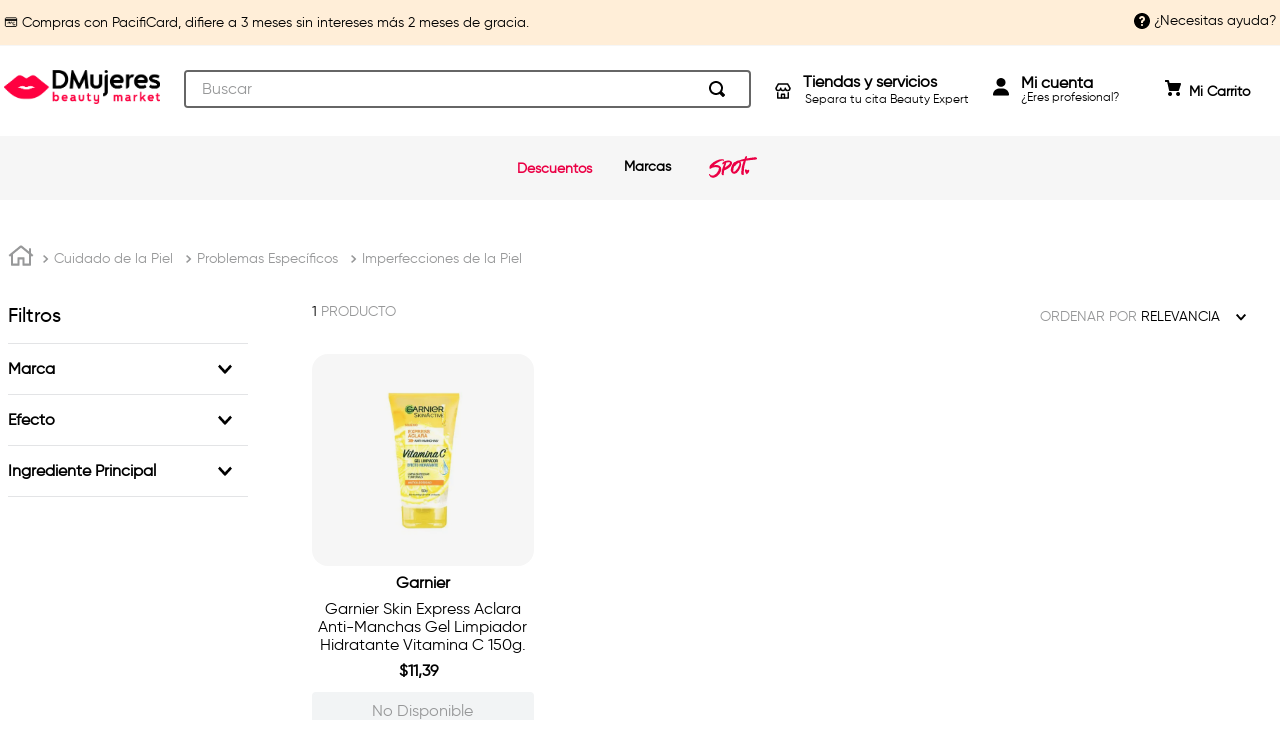

--- FILE ---
content_type: text/html; charset=utf-8
request_url: https://www.dmujeres.ec/cuidado-de-la-piel/problemas-especificos/imperfecciones-de-la-piel
body_size: 111714
content:

<!DOCTYPE html>
  <html lang="es-EC">
  <head>
    <meta name="viewport" content="width=device-width, initial-scale=1">
    <meta name="generator" content="vtex.render-server@8.179.1">
    <meta charset='utf-8'>
    

    

<link rel="stylesheet" type="text/css" href="https://dmujeresec.vtexassets.com/_v/public/assets/v1/bundle/css/asset.min.css?v=3&files=theme,dmujeresec.vtexio-store-theme@1.10.1$styles.common,dmujeresec.vtexio-store-theme@1.10.1$styles.small,dmujeresec.vtexio-store-theme@1.10.1$styles.notsmall,dmujeresec.vtexio-store-theme@1.10.1$styles.large,dmujeresec.vtexio-store-theme@1.10.1$styles.xlarge&files=fonts,989db2448f309bfdd99b513f37c84b8f5794d2b5&files=npm,animate.css@3.7.0/animate.min.css&files=react~vtex.render-runtime@8.136.1,common&files=react~vtex.store-components@3.178.5,Container,Logo,4,SearchBar,3,DiscountBadge,SKUSelector&files=react~vtex.styleguide@9.146.16,0,Spinner,1,Tooltip,NumericStepper,15&files=react~vtex.search-result@3.143.3,1,NotFoundLayout,9,12,OrderByFlexible&files=react~vtex.admin-pages@4.59.0,HighlightOverlay&files=react~vtex.flex-layout@0.21.5,0&files=react~vtex.category-menu@2.18.1,index&files=react~vtex.rich-text@0.16.1,index&files=react~vtex.minicart@2.68.0,Minicart&files=react~vtex.shipping-option-components@1.11.0,3&files=react~vtex.search@2.18.8,Suggestions,Autocomplete&files=react~vtex.product-summary@2.91.1,ProductSummaryLegacy,ProductSummaryImage&files=overrides,vtex.product-list@0.37.5$overrides,vtex.minicart@2.68.0$overrides,dmujeresec.vtexio-store-theme-all-brands@0.0.9$overrides,dmujeresec.vtexio-store-theme-all-brands@0.0.9$fonts,dmujeresec.vtexio-store-theme@1.10.1$overrides,dmujeresec.vtexio-store-theme@1.10.1$fonts&workspace=master"  id="styles_bundled"  crossorigin onerror="this.onerror=null;handleCSSFallback()"/>
<noscript id="styles_overrides"></noscript>


<template id="stylesFallback">
  

<link rel="stylesheet" type="text/css" href="https://dmujeresec.vtexassets.com/_v/public/vtex.styles-graphql/v1/style/dmujeresec.vtexio-store-theme@1.10.1$styles.common.min.css?v=1&workspace=master"  id="style_link_common" class="style_link" crossorigin />
<link rel="stylesheet" type="text/css" href="https://dmujeresec.vtexassets.com/_v/public/vtex.styles-graphql/v1/style/dmujeresec.vtexio-store-theme@1.10.1$styles.small.min.css?v=1&workspace=master" media="screen and (min-width: 20em)" id="style_link_small" class="style_link" crossorigin />
<link rel="stylesheet" type="text/css" href="https://dmujeresec.vtexassets.com/_v/public/vtex.styles-graphql/v1/style/dmujeresec.vtexio-store-theme@1.10.1$styles.notsmall.min.css?v=1&workspace=master" media="screen and (min-width: 40em)" id="style_link_notsmall" class="style_link" crossorigin />
<link rel="stylesheet" type="text/css" href="https://dmujeresec.vtexassets.com/_v/public/vtex.styles-graphql/v1/style/dmujeresec.vtexio-store-theme@1.10.1$styles.large.min.css?v=1&workspace=master" media="screen and (min-width: 64em)" id="style_link_large" class="style_link" crossorigin />
<link rel="stylesheet" type="text/css" href="https://dmujeresec.vtexassets.com/_v/public/vtex.styles-graphql/v1/style/dmujeresec.vtexio-store-theme@1.10.1$styles.xlarge.min.css?v=1&workspace=master" media="screen and (min-width: 80em)" id="style_link_xlarge" class="style_link" crossorigin />
<link rel="stylesheet" type="text/css" href="https://dmujeresec.vtexassets.com/_v/public/vtex.styles-graphql/v1/fonts/989db2448f309bfdd99b513f37c84b8f5794d2b5?v=1&workspace=master"  id="fonts_link"  crossorigin />
<link rel="preload" type="text/css" href="https://dmujeresec.vtexassets.com/_v/public/assets/v1/npm/animate.css@3.7.0/animate.min.css?workspace=master"    crossorigin  as="style" onload="this.onload=null;this.rel='stylesheet'" />
<noscript><link rel="stylesheet" type="text/css" href="https://dmujeresec.vtexassets.com/_v/public/assets/v1/npm/animate.css@3.7.0/animate.min.css?workspace=master"    crossorigin /></noscript>
<link rel="stylesheet" type="text/css" href="https://dmujeresec.vtexassets.com/_v/public/assets/v1/published/vtex.render-runtime@8.136.1/public/react/common.min.css?workspace=master"    crossorigin />
<link rel="stylesheet" type="text/css" href="https://dmujeresec.vtexassets.com/_v/public/assets/v1/published/vtex.store-components@3.178.5/public/react/Container.min.css?workspace=master"    crossorigin />
<link rel="stylesheet" type="text/css" href="https://dmujeresec.vtexassets.com/_v/public/assets/v1/published/vtex.styleguide@9.146.16/public/react/0.min.css?workspace=master"    crossorigin />
<link rel="stylesheet" type="text/css" href="https://dmujeresec.vtexassets.com/_v/public/assets/v1/published/vtex.styleguide@9.146.16/public/react/Spinner.min.css?workspace=master"    crossorigin />
<link rel="stylesheet" type="text/css" href="https://dmujeresec.vtexassets.com/_v/public/assets/v1/published/vtex.search-result@3.143.3/public/react/1.min.css?workspace=master"    crossorigin />
<link rel="stylesheet" type="text/css" href="https://dmujeresec.vtexassets.com/_v/public/assets/v1/published/vtex.admin-pages@4.59.0/public/react/HighlightOverlay.min.css?workspace=master"    crossorigin />
<link rel="stylesheet" type="text/css" href="https://dmujeresec.vtexassets.com/_v/public/assets/v1/published/vtex.search-result@3.143.3/public/react/NotFoundLayout.min.css?workspace=master"    crossorigin />
<link rel="stylesheet" type="text/css" href="https://dmujeresec.vtexassets.com/_v/public/assets/v1/published/vtex.flex-layout@0.21.5/public/react/0.min.css?workspace=master"    crossorigin />
<link rel="stylesheet" type="text/css" href="https://dmujeresec.vtexassets.com/_v/public/assets/v1/published/vtex.category-menu@2.18.1/public/react/index.min.css?workspace=master"    crossorigin />
<link rel="stylesheet" type="text/css" href="https://dmujeresec.vtexassets.com/_v/public/assets/v1/published/vtex.rich-text@0.16.1/public/react/index.min.css?workspace=master"    crossorigin />
<link rel="stylesheet" type="text/css" href="https://dmujeresec.vtexassets.com/_v/public/assets/v1/published/vtex.store-components@3.178.5/public/react/Logo.min.css?workspace=master"    crossorigin />
<link rel="stylesheet" type="text/css" href="https://dmujeresec.vtexassets.com/_v/public/assets/v1/published/vtex.minicart@2.68.0/public/react/Minicart.min.css?workspace=master"    crossorigin />
<link rel="stylesheet" type="text/css" href="https://dmujeresec.vtexassets.com/_v/public/assets/v1/published/vtex.styleguide@9.146.16/public/react/1.min.css?workspace=master"    crossorigin />
<link rel="stylesheet" type="text/css" href="https://dmujeresec.vtexassets.com/_v/public/assets/v1/published/vtex.shipping-option-components@1.11.0/public/react/3.min.css?workspace=master"    crossorigin />
<link rel="stylesheet" type="text/css" href="https://dmujeresec.vtexassets.com/_v/public/assets/v1/published/vtex.search-result@3.143.3/public/react/9.min.css?workspace=master"    crossorigin />
<link rel="stylesheet" type="text/css" href="https://dmujeresec.vtexassets.com/_v/public/assets/v1/published/vtex.store-components@3.178.5/public/react/4.min.css?workspace=master"    crossorigin />
<link rel="stylesheet" type="text/css" href="https://dmujeresec.vtexassets.com/_v/public/assets/v1/published/vtex.store-components@3.178.5/public/react/SearchBar.min.css?workspace=master"    crossorigin />
<link rel="stylesheet" type="text/css" href="https://dmujeresec.vtexassets.com/_v/public/assets/v1/published/vtex.search@2.18.8/public/react/Suggestions.min.css?workspace=master"    crossorigin />
<link rel="stylesheet" type="text/css" href="https://dmujeresec.vtexassets.com/_v/public/assets/v1/published/vtex.search@2.18.8/public/react/Autocomplete.min.css?workspace=master"    crossorigin />
<link rel="stylesheet" type="text/css" href="https://dmujeresec.vtexassets.com/_v/public/assets/v1/published/vtex.search-result@3.143.3/public/react/12.min.css?workspace=master"    crossorigin />
<link rel="stylesheet" type="text/css" href="https://dmujeresec.vtexassets.com/_v/public/assets/v1/published/vtex.search-result@3.143.3/public/react/OrderByFlexible.min.css?workspace=master"    crossorigin />
<link rel="stylesheet" type="text/css" href="https://dmujeresec.vtexassets.com/_v/public/assets/v1/published/vtex.styleguide@9.146.16/public/react/Tooltip.min.css?workspace=master"    crossorigin />
<link rel="stylesheet" type="text/css" href="https://dmujeresec.vtexassets.com/_v/public/assets/v1/published/vtex.store-components@3.178.5/public/react/3.min.css?workspace=master"    crossorigin />
<link rel="stylesheet" type="text/css" href="https://dmujeresec.vtexassets.com/_v/public/assets/v1/published/vtex.store-components@3.178.5/public/react/DiscountBadge.min.css?workspace=master"    crossorigin />
<link rel="stylesheet" type="text/css" href="https://dmujeresec.vtexassets.com/_v/public/assets/v1/published/vtex.styleguide@9.146.16/public/react/NumericStepper.min.css?workspace=master"    crossorigin />
<link rel="stylesheet" type="text/css" href="https://dmujeresec.vtexassets.com/_v/public/assets/v1/published/vtex.product-summary@2.91.1/public/react/ProductSummaryLegacy.min.css?workspace=master"    crossorigin />
<link rel="stylesheet" type="text/css" href="https://dmujeresec.vtexassets.com/_v/public/assets/v1/published/vtex.product-summary@2.91.1/public/react/ProductSummaryImage.min.css?workspace=master"    crossorigin />
<link rel="stylesheet" type="text/css" href="https://dmujeresec.vtexassets.com/_v/public/assets/v1/published/vtex.styleguide@9.146.16/public/react/15.min.css?workspace=master"    crossorigin />
<link rel="stylesheet" type="text/css" href="https://dmujeresec.vtexassets.com/_v/public/assets/v1/published/vtex.store-components@3.178.5/public/react/SKUSelector.min.css?workspace=master"    crossorigin />
<noscript id="styles_overrides"></noscript>

<link rel="stylesheet" type="text/css" href="https://dmujeresec.vtexassets.com/_v/public/vtex.styles-graphql/v1/overrides/vtex.product-list@0.37.5$overrides.css?v=1&workspace=master"  id="override_link_0" class="override_link" crossorigin />
<link rel="stylesheet" type="text/css" href="https://dmujeresec.vtexassets.com/_v/public/vtex.styles-graphql/v1/overrides/vtex.minicart@2.68.0$overrides.css?v=1&workspace=master"  id="override_link_1" class="override_link" crossorigin />
<link rel="stylesheet" type="text/css" href="https://dmujeresec.vtexassets.com/_v/public/vtex.styles-graphql/v1/overrides/dmujeresec.vtexio-store-theme-all-brands@0.0.9$overrides.css?v=1&workspace=master"  id="override_link_2" class="override_link" crossorigin />
<link rel="stylesheet" type="text/css" href="https://dmujeresec.vtexassets.com/_v/public/vtex.styles-graphql/v1/overrides/dmujeresec.vtexio-store-theme-all-brands@0.0.9$fonts.css?v=1&workspace=master"  id="override_link_3" class="override_link" crossorigin />
<link rel="stylesheet" type="text/css" href="https://dmujeresec.vtexassets.com/_v/public/vtex.styles-graphql/v1/overrides/dmujeresec.vtexio-store-theme@1.10.1$overrides.css?v=1&workspace=master"  id="override_link_4" class="override_link" crossorigin />
<link rel="stylesheet" type="text/css" href="https://dmujeresec.vtexassets.com/_v/public/vtex.styles-graphql/v1/overrides/dmujeresec.vtexio-store-theme@1.10.1$fonts.css?v=1&workspace=master"  id="override_link_5" class="override_link" crossorigin />

</template>
<script>
  function handleCSSFallback() {
    var fallbackTemplate = document.querySelector('template#stylesFallback');
    var fallbackContent = fallbackTemplate.content.cloneNode(true);
    document.head.appendChild(fallbackContent);
  }
</script>

    
    <!--pixel:start:vtex.google-search-console-->
<meta name="google-site-verification" content="UnoYpaEb2jEzMZeDrbduvomsq2ZoZSPX48GbX8F41Oc" />

<!--pixel:end:vtex.google-search-console-->
<!--pixel:start:flowboxsp.flowboxvisualcommerce-->
<script >var flowboxApiKey="bd7eedff1e7af5cdb25f67f661a56692";flowboxApiKey||console.error("Warning: No ApiKey is defined. Please configure it in the apps admin.");var flowboxProductId="productRefId";flowboxProductId||console.error("Warning: No product identifier has been defined. Please configure it in the apps admin.")</script>
<!--pixel:end:flowboxsp.flowboxvisualcommerce-->
<!--pixel:start:vtex.request-capture-->
<script >!function(e,t,c,n,r,a,i){a=e.vtexrca=e.vtexrca||function(){(a.q=a.q||[]).push(arguments)},a.l=+new Date,i=t.createElement(c),i.async=!0,i.src=n,r=t.getElementsByTagName(c)[0],r.parentNode.insertBefore(i,r)}(window,document,"script","https://io.vtex.com.br/rc/rc.js"),vtexrca("init")</script>
<script >!function(e,t,n,a,c,f,o){f=e.vtexaf=e.vtexaf||function(){(f.q=f.q||[]).push(arguments)},f.l=+new Date,o=t.createElement(n),o.async=!0,o.src=a,c=t.getElementsByTagName(n)[0],c.parentNode.insertBefore(o,c)}(window,document,"script","https://activity-flow.vtex.com/af/af.js")</script>

<!--pixel:end:vtex.request-capture-->
<!--pixel:start:vtex.google-tag-manager-->
<script >
  (function() {
    var gtmId = "GTM-TF5P6JL";
    var sendGA4EventsValue = "true"
    var sendGA4Events = sendGA4EventsValue == 'true'

    window.__gtm__ = {
      sendGA4Events
    }
    
    if (!gtmId) {
      console.error('Warning: No Google Tag Manager ID is defined. Please configure it in the apps admin.');
    } else {
      window.dataLayer = window.dataLayer || [];
      window.dataLayer.push({ 'gtm.blacklist': [] });
      // GTM script snippet. Taken from: https://developers.google.com/tag-manager/quickstart
      (function(w,d,s,l,i){w[l]=w[l]||[];w[l].push({'gtm.start':
      new Date().getTime(),event:'gtm.js'});var f=d.getElementsByTagName(s)[0],
      j=d.createElement(s),dl=l!='dataLayer'?'&l='+l:'';j.async=true;j.src=
      'https://www.googletagmanager.com/gtm.js?id='+i+dl;f.parentNode.insertBefore(j,f);
      })(window,document,'script','dataLayer',gtmId)
    }
  })()
</script>

<!--pixel:end:vtex.google-tag-manager-->
<!--pixel:start:photoslurp.photoslurpvisualcommerce-->
<script >var photoslurpAlbumId="3703";photoslurpAlbumId||console.error("Warning: No ALBUM ID is defined. Please configure it in the apps admin.")</script>
<!--pixel:end:photoslurp.photoslurpvisualcommerce-->
<!--pixel:start:vtex.facebook-fbe-->
<script src="https://capi-automation.s3.us-east-2.amazonaws.com/public/client_js/capiParamBuilder/clientParamBuilder.bundle.js"></script>
<script >clientParamBuilder.processAndCollectParams(window.location.href)</script>
<script >
  !function (f, b, e, v, n, t, s) {
    if (f.fbq) return; n = f.fbq = function () {
      if (arguments[1] === "Purchase" && typeof arguments[3]?.eventID === "undefined" && arguments[2]?.content_type !== "product") return;
      if (arguments[1] === "AddToCart" && typeof arguments[3]?.eventID === "undefined" && arguments[2]?.content_type !== "product") return;
      if (arguments[1] === "PageView" && typeof arguments[3]?.eventID === "undefined") return;
      if (arguments[1] === "Search" && typeof arguments[3]?.eventID === "undefined") return;
      if (arguments[1] === "ViewContent" && typeof arguments[3]?.eventID === "undefined" && arguments[2]?.content_type !== "product") return;
      n.callMethod ?
      n.callMethod.apply(n, arguments) : n.queue.push(arguments)
    };
    if (!f._fbq) f._fbq = n; n.push = n; n.loaded = !0; n.version = '2.0';
    n.queue = []; t = b.createElement(e); t.async = !0;
    t.src = v; s = b.head.getElementsByTagName(e)[0];
    s.parentNode.insertBefore(t, s)
  }(window, document, 'script',
    'https://connect.facebook.net/en_US/fbevents.js');

  fbq.disablePushState = true;
  fbq.allowDuplicatePageViews = true;
  window.pixelId = "142715471169436";
  window.fbPixelItemPrefix = "";
  window.fireEvents = window.pixelId !== "" && "true".toLowerCase() !== 'false';
  fbeConsentSetting = "false";
  if (fbeConsentSetting == 'true'){
        fbq('consent', 'revoke')
        document.cookie = "fbe_consent=false; SameSite=None; Secure"
        }
</script>
<!--pixel:end:vtex.facebook-fbe-->
<!--pixel:start:vtexventures.livestreaming-free-->
<script >
  ;(async () => {
    const SCRIPT_ID = 'nz-runtime-script'
    const SRC_ATTR = 'data-src'
    const LS_KEY = 'nizza:runtime-script:url'

    const sleep = (ms) => new Promise((r) => setTimeout(r, ms))
    const err = (msg) => new Error(`[ls-pixel] ${msg}`)
    const log = (level = 'log', ...args) =>
      (console[level] || console.log).apply(console, ['[ls-pixel]', ...args])

    const waitForRuntime = async (timeout = 60000, interval = 50) => {
      const end = Date.now() + timeout
      while (Date.now() < end) {
        const rt = window.__RUNTIME__
        if (
          rt &&
          rt.account &&
          rt.workspace &&
          typeof rt.production === 'boolean'
        ) {
          return rt
        }
        await sleep(interval)
      }
      throw err('Timeout waiting for __RUNTIME__')
    }

    const getLocalUrl = () => {
      try {
        return localStorage.getItem(LS_KEY)
      } catch {
        return null
      }
    }

    const buildUrl = (rt) => {
      const override = getLocalUrl()
      if (override) return override
      const { account, workspace, production: isProd } = rt
      const map = {
        'livestreamingdemo.qadev': 'dev',
        'livestreamingdemo.qaprod': 'staging',
      }
      const env =
        map[`${account}.${workspace}`] || (isProd ? 'prod' : 'main-dev')
      return `https://cdn.nizza.com/runtime-script/${env}/nz-rs-index.js`
    }

    const isLoaded = (src) => {
      const el = document.getElementById(SCRIPT_ID)
      return !!el && (el.getAttribute(SRC_ATTR) || '') === src
    }

    const loadInline = async (src, ms = 15000) => {
      const hasAbort = typeof AbortController !== 'undefined'
      const ctrl = hasAbort ? new AbortController() : null
      const timer = hasAbort ? setTimeout(() => ctrl.abort(), ms) : null
      const opts = hasAbort
        ? { signal: ctrl.signal, mode: 'cors', credentials: 'omit' }
        : { mode: 'cors', credentials: 'omit' }
      const res = await fetch(src, opts)
      if (timer) clearTimeout(timer)
      if (!res.ok) throw err(`Failed to fetch: ${res.status}`)
      const code = await res.text()
      const existing = document.getElementById(SCRIPT_ID)
      if (existing) existing.remove()
      const s = document.createElement('script')
      s.id = SCRIPT_ID
      s.setAttribute(SRC_ATTR, src)
      s.textContent = code
      document.head.appendChild(s)
    }

    try {
      const rt = await waitForRuntime()
      const url = buildUrl(rt)
      if (isLoaded(url)) return log('Script already loaded:', url)
      await loadInline(url)
      log('Script loaded:', url)
    } catch (err) {
      log('error', err)
    }
  })()
</script>

<!--pixel:end:vtexventures.livestreaming-free-->
<!--pixel:start:woowup.woowup-->
<script type="text/javascript" id="wu-tracking-script">
    (function() {
      const webtrackingIsEnabled = "true";
      const publicKey = "da8988538822e7586e10bcda18f2d14d705353501894f1d4383d5ca116c0c8e9";
      if (!publicKey) {
        console.warn('Warning: No WOOWUP PUBLIC KEY is defined. Please configure it in the apps admin.');
        return;
      }

      if (!webtrackingIsEnabled || webtrackingIsEnabled === 'false') {
        console.warn('Warning: WoowUp Webtracking is not enabled. Please configure it in the apps admin.');
        return;
      }

      var script = document.createElement("script");
      var parent = document.getElementById("wu-tracking-script").parentNode;
      var date = (new Date()).toISOString().split('T')[0];
      script.src = "https://assets-cdn.woowup.com/js/webtracking.min.js?v=" + date;
      script.addEventListener('load', () => {
        console.info("WoowUp Webtracking Script loaded")
        window.trackProductViewEvent = function (metadata) {
            WU.track(publicKey, 'product-view', metadata);
        }
      });
      parent.appendChild(script);

    })()
  </script>
  <script id="wu-push-script">
    (function() {
      const pushIsEnabled = "true";
      if (!pushIsEnabled || pushIsEnabled === "false") {
        console.warn('Warning: WoowUp Push Notifications is not enabled. Please configure it in the apps admin.');
        return
      }

      const publicKey = "da8988538822e7586e10bcda18f2d14d705353501894f1d4383d5ca116c0c8e9";
      const instanceId = "5620c52e-1eb0-4a70-8b4c-2ebf28c78d5c";
      if (!publicKey) {
        console.warn('Warning: No WOOWUP PUBLIC KEY is defined. Please configure it in the apps admin.');
        return;
      }

      if (!instanceId) {
        console.warn('Warning: No WOOWUP INSTANCE ID is defined. Please configure it in the apps admin.');
        return;
      }

      if (! ('serviceWorker' in navigator)) {
        console.warn('Service workers are not supported. Please activate or change/update browser');
        return;
      }

      var script = document.createElement("script");
      var parent = document.getElementById("wu-push-script").parentNode;
      var date = (new Date()).toISOString().split('T')[0];
      script.src = "https://assets-cdn.woowup.com/js/push-notifications.js?v=" + date;
      script.addEventListener('load', () => {
          navigator.serviceWorker.register('/service-worker.js', {scope: './'}).then((registration) => {
            console.info('Worker registered')
            WU.pushNotifications(publicKey, instanceId);
            console.info('Push working')
          }, (error) => {
            console.error(`Service worker registration failed: ${error}`);
          });
      });
      parent.appendChild(script);
    })()
</script>

<!--pixel:end:woowup.woowup-->


  <title data-react-helmet="true">Imperfecciones de la Piel - DMujeres Beauty Market</title>
<meta data-react-helmet="true" name="viewport" content="width=device-width, initial-scale=1"/><meta data-react-helmet="true" name="description" content="Compra tus productos de belleza favoritos desde casa. Envíos a nivel nacional. Paga con tu tarjeta de crédito preferida y obtén descuentos."/><meta data-react-helmet="true" name="copyright" content="DMujeres Beauty Market"/><meta data-react-helmet="true" name="author" content="DMujeres Beauty Market"/><meta data-react-helmet="true" name="country" content="ECU"/><meta data-react-helmet="true" name="language" content="es-EC"/><meta data-react-helmet="true" name="currency" content="USD"/><meta data-react-helmet="true" name="robots" content="index, follow"/><meta data-react-helmet="true" name="storefront" content="store_framework"/><meta data-react-helmet="true" property="og:type" content="website"/><meta data-react-helmet="true" property="og:title" content="Imperfecciones de la Piel - DMujeres Beauty Market"/><meta data-react-helmet="true" property="og:url" content="https://www.dmujeres.ec/cuidado-de-la-piel/problemas-especificos/imperfecciones-de-la-piel"/><meta data-react-helmet="true" property="og:description" content=""/>
<script data-react-helmet="true" type="application/ld+json">{"@context":"https://schema.org","@type":"BreadcrumbList","itemListElement":[{"@type":"ListItem","position":1,"name":"Cuidado de la Piel","item":"https://www.dmujeres.ec/cuidado-de-la-piel"},{"@type":"ListItem","position":2,"name":"Problemas Específicos","item":"https://www.dmujeres.ec/cuidado-de-la-piel/problemas-especificos"},{"@type":"ListItem","position":3,"name":"Imperfecciones de la Piel","item":"https://www.dmujeres.ec/cuidado-de-la-piel/problemas-especificos/imperfecciones-de-la-piel"}]}</script>
  
  
  <link data-react-helmet="true" href="https://dmujeresec.vteximg.com.br/arquivos/dmujeresec-favicon.ico" rel="shortcut icon" type="image/x-icon" sizes="16x16"/><link data-react-helmet="true" rel="canonical" href="https://www.dmujeres.ec/cuidado-de-la-piel/problemas-especificos/imperfecciones-de-la-piel"/>
</head>
<body class="bg-base">
  <div id="styles_iconpack" style="display:none"><svg class="dn" height="0" version="1.1" width="0" xmlns="http://www.w3.org/2000/svg"><defs><g id="bnd-logo"><path d="M14.8018 2H2.8541C1.92768 2 1.33445 2.93596 1.76795 3.71405L2.96368 5.86466H0.796482C0.659276 5.8647 0.524407 5.89841 0.404937 5.96253C0.285467 6.02665 0.185446 6.119 0.114562 6.23064C0.0436777 6.34228 0.0043325 6.46943 0.000337815 6.59976C-0.00365688 6.73009 0.0278339 6.8592 0.0917605 6.97457L3.93578 13.8888C4.00355 14.0104 4.10491 14.1121 4.22896 14.1831C4.35301 14.254 4.49507 14.2915 4.63987 14.2915C4.78466 14.2915 4.92672 14.254 5.05077 14.1831C5.17483 14.1121 5.27618 14.0104 5.34395 13.8888L6.38793 12.0211L7.69771 14.3775C8.15868 15.2063 9.40744 15.2078 9.87001 14.38L15.8585 3.67064C16.2818 2.91319 15.7043 2 14.8018 2ZM9.43491 6.57566L6.85274 11.1944C6.80761 11.2753 6.74016 11.3429 6.65762 11.3901C6.57508 11.4373 6.48058 11.4622 6.38426 11.4622C6.28794 11.4622 6.19344 11.4373 6.1109 11.3901C6.02836 11.3429 5.96091 11.2753 5.91578 11.1944L3.35853 6.59509C3.31587 6.51831 3.29482 6.43236 3.2974 6.34558C3.29998 6.25879 3.3261 6.17411 3.37325 6.09974C3.4204 6.02538 3.48696 5.96385 3.56649 5.92112C3.64601 5.87839 3.73581 5.85591 3.82717 5.85585H8.97937C9.06831 5.85591 9.15572 5.87782 9.23312 5.91945C9.31052 5.96108 9.37529 6.02102 9.42113 6.09345C9.46697 6.16588 9.49232 6.24834 9.49474 6.33283C9.49716 6.41732 9.47655 6.50097 9.43491 6.57566Z" fill="currentColor"/><path d="M14.8018 2H2.8541C1.92768 2 1.33445 2.93596 1.76795 3.71405L2.96368 5.86466H0.796482C0.659276 5.8647 0.524407 5.89841 0.404937 5.96253C0.285467 6.02665 0.185446 6.119 0.114562 6.23064C0.0436777 6.34228 0.0043325 6.46943 0.000337815 6.59976C-0.00365688 6.73009 0.0278339 6.8592 0.0917605 6.97457L3.93578 13.8888C4.00355 14.0104 4.10491 14.1121 4.22896 14.1831C4.35301 14.254 4.49507 14.2915 4.63987 14.2915C4.78466 14.2915 4.92672 14.254 5.05077 14.1831C5.17483 14.1121 5.27618 14.0104 5.34395 13.8888L6.38793 12.0211L7.69771 14.3775C8.15868 15.2063 9.40744 15.2078 9.87001 14.38L15.8585 3.67064C16.2818 2.91319 15.7043 2 14.8018 2ZM9.43491 6.57566L6.85274 11.1944C6.80761 11.2753 6.74016 11.3429 6.65762 11.3901C6.57508 11.4373 6.48058 11.4622 6.38426 11.4622C6.28794 11.4622 6.19344 11.4373 6.1109 11.3901C6.02836 11.3429 5.96091 11.2753 5.91578 11.1944L3.35853 6.59509C3.31587 6.51831 3.29482 6.43236 3.2974 6.34558C3.29998 6.25879 3.3261 6.17411 3.37325 6.09974C3.4204 6.02538 3.48696 5.96385 3.56649 5.92112C3.64601 5.87839 3.73581 5.85591 3.82717 5.85585H8.97937C9.06831 5.85591 9.15572 5.87782 9.23312 5.91945C9.31052 5.96108 9.37529 6.02102 9.42113 6.09345C9.46697 6.16588 9.49232 6.24834 9.49474 6.33283C9.49716 6.41732 9.47655 6.50097 9.43491 6.57566Z" fill="currentColor"/></g><g id="hpa-arrow-from-bottom"><path d="M7.00001 3.4V12H9.00001V3.4L13 7.4L14.4 6L8.70001 0.3C8.30001 -0.1 7.70001 -0.1 7.30001 0.3L1.60001 6L3.00001 7.4L7.00001 3.4Z" fill="currentColor"/><path d="M15 14H1V16H15V14Z" fill="currentColor"/></g><g id="hpa-arrow-to-bottom"><path d="M8.00001 12C8.30001 12 8.50001 11.9 8.70001 11.7L14.4 6L13 4.6L9.00001 8.6V0H7.00001V8.6L3.00001 4.6L1.60001 6L7.30001 11.7C7.50001 11.9 7.70001 12 8.00001 12Z" fill="currentColor"/><path d="M15 14H1V16H15V14Z" fill="currentColor"/></g><g id="hpa-arrow-back"><path d="M5.5 15.5002C5.75781 15.5002 5.92969 15.4169 6.10156 15.2502L11 10.5002L9.79687 9.33356L6.35938 12.6669L6.35938 0H4.64063L4.64062 12.6669L1.20312 9.33356L0 10.5002L4.89844 15.2502C5.07031 15.4169 5.24219 15.5002 5.5 15.5002Z" transform="translate(16.0002) rotate(90)" fill="currentColor"/></g><g id="hpa-calendar"><path d="M5.66667 7.2H4.11111V8.8H5.66667V7.2ZM8.77778 7.2H7.22222V8.8H8.77778V7.2ZM11.8889 7.2H10.3333V8.8H11.8889V7.2ZM13.4444 1.6H12.6667V0H11.1111V1.6H4.88889V0H3.33333V1.6H2.55556C1.69222 1.6 1.00778 2.32 1.00778 3.2L1 14.4C1 15.28 1.69222 16 2.55556 16H13.4444C14.3 16 15 15.28 15 14.4V3.2C15 2.32 14.3 1.6 13.4444 1.6ZM13.4444 14.4H2.55556V5.6H13.4444V14.4Z" fill="currentColor"/></g><g id="hpa-cart"><path d="M15.0503 3.0002H4.92647C4.81221 3.00072 4.7012 2.96234 4.6118 2.89142C4.52239 2.8205 4.45996 2.72129 4.43483 2.6102L4.01342 0.800203C3.96651 0.570928 3.84041 0.365306 3.65708 0.219131C3.47375 0.0729566 3.24479 -0.00451449 3.01006 0.000203439H0.501677C0.368624 0.000203439 0.241021 0.0528819 0.146938 0.14665C0.0528551 0.240418 0 0.367595 0 0.500203L0 1.5002C0 1.63281 0.0528551 1.75999 0.146938 1.85376C0.241021 1.94753 0.368624 2.0002 0.501677 2.0002H1.80604C1.92077 1.9978 2.03274 2.03548 2.12253 2.10671C2.21232 2.17794 2.27429 2.27823 2.29768 2.3902L4.01342 10.2002C4.06032 10.4295 4.18642 10.6351 4.36975 10.7813C4.55308 10.9274 4.78204 11.0049 5.01677 11.0002H13.0436C13.2478 10.9891 13.4436 10.9161 13.605 10.791C13.7664 10.6659 13.8856 10.4947 13.9466 10.3002L15.9533 4.3002C15.9995 4.15468 16.0116 4.00057 15.9888 3.84965C15.9659 3.69874 15.9088 3.55504 15.8216 3.42956C15.7344 3.30408 15.6196 3.20015 15.4859 3.12573C15.3522 3.0513 15.2032 3.00837 15.0503 3.0002Z" fill="currentColor"/><path d="M5.02682 16.0002C6.13509 16.0002 7.03353 15.1048 7.03353 14.0002C7.03353 12.8956 6.13509 12.0002 5.02682 12.0002C3.91855 12.0002 3.02011 12.8956 3.02011 14.0002C3.02011 15.1048 3.91855 16.0002 5.02682 16.0002Z" fill="currentColor"/><path d="M13.0737 16.0002C14.182 16.0002 15.0804 15.1048 15.0804 14.0002C15.0804 12.8956 14.182 12.0002 13.0737 12.0002C11.9655 12.0002 11.067 12.8956 11.067 14.0002C11.067 15.1048 11.9655 16.0002 13.0737 16.0002Z" fill="currentColor"/></g><g id="hpa-delete"><path d="M7 7H5V13H7V7Z" fill="currentColor"/><path d="M11 7H9V13H11V7Z" fill="currentColor"/><path d="M12 1C12 0.4 11.6 0 11 0H5C4.4 0 4 0.4 4 1V3H0V5H1V15C1 15.6 1.4 16 2 16H14C14.6 16 15 15.6 15 15V5H16V3H12V1ZM6 2H10V3H6V2ZM13 5V14H3V5H13Z" fill="currentColor"/></g><g id="mpa-play"><path d="M3.5241 0.937906C2.85783 0.527894 2 1.00724 2 1.78956V14.2104C2 14.9928 2.85783 15.4721 3.5241 15.0621L13.6161 8.85166C14.2506 8.46117 14.2506 7.53883 13.6161 7.14834L3.5241 0.937906Z" fill="currentColor"/></g><g id="mpa-pause"><rect width="6" height="16" fill="currentColor"/><rect x="10" width="6" height="16" fill="currentColor"/></g><g id="sti-volume-on"><path d="M0 5.2634V10.7366H3.55556L8 15.2976V0.702394L3.55556 5.2634H0ZM12 8C12 6.3854 11.0933 4.99886 9.77778 4.32383V11.667C11.0933 11.0011 12 9.6146 12 8ZM9.77778 0V1.87913C12.3467 2.66363 14.2222 5.10832 14.2222 8C14.2222 10.8917 12.3467 13.3364 9.77778 14.1209V16C13.3422 15.1699 16 11.9042 16 8C16 4.09578 13.3422 0.830103 9.77778 0V0Z" fill="currentColor"/></g><g id="sti-volume-off"><path d="M12 8C12 6.42667 11.0933 5.07556 9.77778 4.41778V6.38222L11.9556 8.56C11.9822 8.38222 12 8.19556 12 8V8ZM14.2222 8C14.2222 8.83556 14.0444 9.61778 13.7422 10.3467L15.0844 11.6889C15.6711 10.5867 16 9.33333 16 8C16 4.19556 13.3422 1.01333 9.77778 0.204444V2.03556C12.3467 2.8 14.2222 5.18222 14.2222 8ZM1.12889 0L0 1.12889L4.20444 5.33333H0V10.6667H3.55556L8 15.1111V9.12889L11.7778 12.9067C11.1822 13.3689 10.5156 13.7333 9.77778 13.9556V15.7867C11.0044 15.5111 12.1156 14.9422 13.0578 14.1778L14.8711 16L16 14.8711L8 6.87111L1.12889 0ZM8 0.888889L6.14222 2.74667L8 4.60444V0.888889Z" fill="currentColor"/></g><g id="hpa-profile"><path d="M7.99 8C10.1964 8 11.985 6.20914 11.985 4C11.985 1.79086 10.1964 0 7.99 0C5.78362 0 3.995 1.79086 3.995 4C3.995 6.20914 5.78362 8 7.99 8Z" fill="currentColor"/><path d="M14.8215 11.38C15.1694 11.5401 15.4641 11.7969 15.6704 12.12C15.8791 12.442 15.9933 12.8162 16 13.2V15.49V16H15.4906H0.509363H0V15.49V13.2C0.000731876 12.8181 0.107964 12.4441 0.309613 12.12C0.515896 11.7969 0.810577 11.5401 1.15855 11.38C3.31243 10.4409 5.64096 9.97049 7.99001 9.99999C10.3391 9.97049 12.6676 10.4409 14.8215 11.38Z" fill="currentColor"/></g><g id="hpa-save"><path d="M11.7 0.3C11.5 0.1 11.3 0 11 0H10V3C10 3.6 9.6 4 9 4H4C3.4 4 3 3.6 3 3V0H1C0.4 0 0 0.4 0 1V15C0 15.6 0.4 16 1 16H15C15.6 16 16 15.6 16 15V5C16 4.7 15.9 4.5 15.7 4.3L11.7 0.3ZM13 14H3V11C3 10.4 3.4 10 4 10H12C12.6 10 13 10.4 13 11V14Z" fill="currentColor"/><path d="M9 0H7V3H9V0Z" fill="currentColor"/></g><g id="hpa-search"><path d="M15.707 13.293L13 10.586C13.63 9.536 14 8.311 14 7C14 3.14 10.859 0 7 0C3.141 0 0 3.14 0 7C0 10.86 3.141 14 7 14C8.312 14 9.536 13.631 10.586 13L13.293 15.707C13.488 15.902 13.744 16 14 16C14.256 16 14.512 15.902 14.707 15.707L15.707 14.707C16.098 14.316 16.098 13.684 15.707 13.293ZM7 12C4.239 12 2 9.761 2 7C2 4.239 4.239 2 7 2C9.761 2 12 4.239 12 7C12 9.761 9.761 12 7 12Z" fill="currentColor"/></g><g id="hpa-hamburguer-menu"><path fill="currentColor" d="M15,7H1C0.4,7,0,7.4,0,8s0.4,1,1,1h14c0.6,0,1-0.4,1-1S15.6,7,15,7z"/><path fill="currentColor" d="M15,1H1C0.4,1,0,1.4,0,2s0.4,1,1,1h14c0.6,0,1-0.4,1-1S15.6,1,15,1z"/><path fill="currentColor" d="M15,13H1c-0.6,0-1,0.4-1,1s0.4,1,1,1h14c0.6,0,1-0.4,1-1S15.6,13,15,13z"/></g><g id="hpa-location-marker"><path d="M19.9655 10.4828C19.9655 16.3448 10.4828 26 10.4828 26C10.4828 26 1 16.431 1 10.4828C1 4.44828 5.91379 1 10.4828 1C15.0517 1 19.9655 4.53448 19.9655 10.4828Z" stroke="currentColor" stroke-width="2" stroke-miterlimit="10" stroke-linecap="round" stroke-linejoin="round"/><path d="M10.4827 13.069C11.911 13.069 13.0689 11.9111 13.0689 10.4828C13.0689 9.05443 11.911 7.89655 10.4827 7.89655C9.05437 7.89655 7.89648 9.05443 7.89648 10.4828C7.89648 11.9111 9.05437 13.069 10.4827 13.069Z" stroke="currentColor" stroke-width="2" stroke-miterlimit="10" stroke-linecap="round" stroke-linejoin="round"/></g><g id="hpa-telemarketing"><path d="M14 10V7C14 3.68629 11.3137 1 8 1V1C4.68629 1 2 3.68629 2 7V10" stroke="currentColor" stroke-width="1.5"/><path d="M14 10V10C14 12.2091 12.2091 14 10 14H8" stroke="currentColor" stroke-width="1.5"/><rect y="7" width="3" height="5" rx="1" fill="currentColor"/><rect x="11" y="12" width="4" height="5" rx="2" transform="rotate(90 11 12)" fill="currentColor"/><rect x="13" y="7" width="3" height="5" rx="1" fill="currentColor"/></g><g id="mpa-globe"><path d="M8,0C3.6,0,0,3.6,0,8s3.6,8,8,8s8-3.6,8-8S12.4,0,8,0z M13.9,7H12c-0.1-1.5-0.4-2.9-0.8-4.1 C12.6,3.8,13.6,5.3,13.9,7z M8,14c-0.6,0-1.8-1.9-2-5H10C9.8,12.1,8.6,14,8,14z M6,7c0.2-3.1,1.3-5,2-5s1.8,1.9,2,5H6z M4.9,2.9 C4.4,4.1,4.1,5.5,4,7H2.1C2.4,5.3,3.4,3.8,4.9,2.9z M2.1,9H4c0.1,1.5,0.4,2.9,0.8,4.1C3.4,12.2,2.4,10.7,2.1,9z M11.1,13.1 c0.5-1.2,0.7-2.6,0.8-4.1h1.9C13.6,10.7,12.6,12.2,11.1,13.1z" fill="currentColor"/></g><g id="mpa-filter-settings"><path d="M4 5V1" stroke="#4F4F4F" stroke-miterlimit="10" stroke-linecap="round" stroke-linejoin="round"/><path d="M4 16V14" stroke="#4F4F4F" stroke-miterlimit="10" stroke-linecap="round" stroke-linejoin="round"/><path d="M13 12V16" stroke="#4F4F4F" stroke-miterlimit="10" stroke-linecap="round" stroke-linejoin="round"/><path d="M13 1V3" stroke="#4F4F4F" stroke-miterlimit="10" stroke-linecap="round" stroke-linejoin="round"/><path d="M4 14C5.65685 14 7 12.6569 7 11C7 9.34315 5.65685 8 4 8C2.34315 8 1 9.34315 1 11C1 12.6569 2.34315 14 4 14Z" stroke="#4F4F4F" stroke-miterlimit="10" stroke-linecap="round" stroke-linejoin="round"/><path d="M13 9C14.6569 9 16 7.65685 16 6C16 4.34315 14.6569 3 13 3C11.3431 3 10 4.34315 10 6C10 7.65685 11.3431 9 13 9Z" stroke="#4F4F4F" stroke-miterlimit="10" stroke-linecap="round" stroke-linejoin="round"/></g><g id="mpa-single-item"><path d="M10.2857 0H1.71429C0.685714 0 0 0.685714 0 1.71429V10.2857C0 11.3143 0.685714 12 1.71429 12H10.2857C11.3143 12 12 11.3143 12 10.2857V1.71429C12 0.685714 11.3143 0 10.2857 0Z" fill="currentColor"/><rect y="14" width="12" height="2" rx="1" fill="currentColor"/></g><g id="mpa-gallery"><path d="M6 0H1C0.4 0 0 0.4 0 1V6C0 6.6 0.4 7 1 7H6C6.6 7 7 6.6 7 6V1C7 0.4 6.6 0 6 0Z" fill="currentColor"/><path d="M15 0H10C9.4 0 9 0.4 9 1V6C9 6.6 9.4 7 10 7H15C15.6 7 16 6.6 16 6V1C16 0.4 15.6 0 15 0Z" fill="currentColor"/><path d="M6 9H1C0.4 9 0 9.4 0 10V15C0 15.6 0.4 16 1 16H6C6.6 16 7 15.6 7 15V10C7 9.4 6.6 9 6 9Z" fill="currentColor"/><path d="M15 9H10C9.4 9 9 9.4 9 10V15C9 15.6 9.4 16 10 16H15C15.6 16 16 15.6 16 15V10C16 9.4 15.6 9 15 9Z" fill="currentColor"/></g><g id="mpa-list-items"><path d="M6 0H1C0.4 0 0 0.4 0 1V6C0 6.6 0.4 7 1 7H6C6.6 7 7 6.6 7 6V1C7 0.4 6.6 0 6 0Z" fill="currentColor"/><rect x="9" width="7" height="3" rx="1" fill="currentColor"/><rect x="9" y="4" width="4" height="3" rx="1" fill="currentColor"/><rect x="9" y="9" width="7" height="3" rx="1" fill="currentColor"/><rect x="9" y="13" width="4" height="3" rx="1" fill="currentColor"/><path d="M6 9H1C0.4 9 0 9.4 0 10V15C0 15.6 0.4 16 1 16H6C6.6 16 7 15.6 7 15V10C7 9.4 6.6 9 6 9Z" fill="currentColor"/></g><g id="mpa-heart"><path d="M14.682 2.31811C14.2647 1.89959 13.7687 1.56769 13.2226 1.3415C12.6765 1.11531 12.0911 0.99929 11.5 1.00011C10.8245 0.995238 10.157 1.14681 9.54975 1.44295C8.94255 1.73909 8.41213 2.17178 8.00004 2.70711C7.58764 2.17212 7.05716 1.73969 6.45002 1.44358C5.84289 1.14747 5.17552 0.995697 4.50004 1.00011C3.61002 1.00011 2.73998 1.26402 1.99995 1.75849C1.25993 2.25295 0.683144 2.95576 0.342546 3.77803C0.00194874 4.60031 -0.0871663 5.50511 0.0864704 6.37803C0.260107 7.25095 0.688697 8.05278 1.31804 8.68211L8.00004 15.0001L14.682 8.68211C15.0999 8.26425 15.4314 7.76817 15.6575 7.2222C15.8837 6.67623 16.0001 6.09107 16.0001 5.50011C16.0001 4.90916 15.8837 4.32399 15.6575 3.77803C15.4314 3.23206 15.0999 2.73598 14.682 2.31811V2.31811ZM13.282 7.25111L8.00004 12.2471L2.71504 7.24711C2.37145 6.8954 2.1392 6.45018 2.04734 5.96715C1.95549 5.48412 2.00811 4.98473 2.19862 4.53145C2.38913 4.07817 2.70908 3.69113 3.11843 3.41876C3.52778 3.14638 4.00835 3.00076 4.50004 3.00011C5.93704 3.00011 6.81204 3.68111 8.00004 5.62511C9.18704 3.68111 10.062 3.00011 11.5 3.00011C11.9925 2.99999 12.4741 3.14534 12.8843 3.41791C13.2945 3.69048 13.615 4.07814 13.8057 4.53223C13.9964 4.98632 14.0487 5.48661 13.956 5.97031C13.8634 6.45402 13.63 6.89959 13.285 7.25111H13.282Z" fill="currentColor"/></g><g id="mpa-clone--outline"><path d="M5.20004 5.2L5.20004 3C5.20004 1.89543 6.09547 0.999997 7.20004 0.999997H13C14.1046 0.999997 15 1.89543 15 3V8.80001C15 9.90457 14.1046 10.8 13 10.8H10.8" stroke="currentColor" stroke-width="2" stroke-miterlimit="10" stroke-linecap="square"/><path d="M1 7.19999L1 13C1 14.1046 1.89543 15 3 15H8.79997C9.90454 15 10.8 14.1046 10.8 13V7.19999C10.8 6.09542 9.90454 5.19999 8.79997 5.19999H3C1.89543 5.19999 1 6.09542 1 7.19999Z" stroke="currentColor" stroke-width="2" stroke-miterlimit="10" stroke-linecap="square"/></g><g id="mpa-clone--filled"><path d="M6.07501 4.925L6.07501 2.175C6.07501 1.62271 6.52273 1.175 7.07501 1.175H13.825C14.3773 1.175 14.825 1.62271 14.825 2.175V8.925C14.825 9.47729 14.3773 9.925 13.825 9.925H11.075" fill="currentColor"/><path d="M6.07501 4.925L6.07501 2.175C6.07501 1.62271 6.52273 1.175 7.07501 1.175H13.825C14.3773 1.175 14.825 1.62271 14.825 2.175V8.925C14.825 9.47729 14.3773 9.925 13.825 9.925H11.075" stroke="currentColor" stroke-width="2" stroke-miterlimit="10" stroke-linecap="square"/><path d="M1 6.49999L1 13C1 14.1046 1.89543 15 3 15H9.49997C10.6045 15 11.5 14.1046 11.5 13V6.49999C11.5 5.39542 10.6045 4.49999 9.49997 4.49999H3C1.89543 4.49999 1 5.39542 1 6.49999Z" fill="currentColor" stroke="white" stroke-width="2" stroke-miterlimit="10" stroke-linecap="square"/></g><g id="mpa-edit--outline"><path d="M11.7 0.3C11.3 -0.1 10.7 -0.1 10.3 0.3L0.3 10.3C0.1 10.5 0 10.7 0 11V15C0 15.6 0.4 16 1 16H5C5.3 16 5.5 15.9 5.7 15.7L15.7 5.7C16.1 5.3 16.1 4.7 15.7 4.3L11.7 0.3ZM4.6 14H2V11.4L8 5.4L10.6 8L4.6 14ZM12 6.6L9.4 4L11 2.4L13.6 5L12 6.6Z" fill="currentColor"/></g><g id="mpa-bookmark--filled"><path d="M3.33333 0C2.05 0 1 0.9 1 2V16L8 13L15 16V2C15 0.9 13.95 0 12.6667 0H3.33333Z" fill="currentColor"/></g><g id="mpa-bookmark--outline"><path d="M13 2V13.3L8 11.9L3 13.3V2H13ZM13 0H3C1.9 0 1 0.9 1 2V16L8 14L15 16V2C15 0.9 14.1 0 13 0Z" fill="currentColor"/></g><g id="mpa-edit--filled"><path d="M8.1 3.5L0.3 11.3C0.1 11.5 0 11.7 0 12V15C0 15.6 0.4 16 1 16H4C4.3 16 4.5 15.9 4.7 15.7L12.5 7.9L8.1 3.5Z" fill="currentColor"/><path d="M15.7 3.3L12.7 0.3C12.3 -0.1 11.7 -0.1 11.3 0.3L9.5 2.1L13.9 6.5L15.7 4.7C16.1 4.3 16.1 3.7 15.7 3.3Z" fill="currentColor"/></g><g id="mpa-external-link--line"><path d="M14.3505 0H2.80412V3.29897H10.3918L0 13.6907L2.30928 16L12.701 5.60825V13.1959H16V1.64948C16 0.659794 15.3402 0 14.3505 0Z" fill="currentColor"/></g><g id="mpa-external-link--outline"><path d="M15 0H8V2H12.6L6.3 8.3L7.7 9.7L14 3.4V8H16V1C16 0.4 15.6 0 15 0Z" fill="currentColor"/><path d="M14 16H1C0.4 16 0 15.6 0 15V2C0 1.4 0.4 1 1 1H5V3H2V14H13V11H15V15C15 15.6 14.6 16 14 16Z" fill="currentColor"/></g><g id="mpa-eyesight--outline--off"><path d="M14.5744 5.66925L13.1504 7.09325C13.4284 7.44025 13.6564 7.75725 13.8194 8.00025C13.0594 9.13025 10.9694 11.8203 8.25838 11.9852L6.44337 13.8003C6.93937 13.9243 7.45737 14.0002 8.00037 14.0002C12.7074 14.0002 15.7444 8.71625 15.8714 8.49225C16.0424 8.18825 16.0434 7.81625 15.8724 7.51225C15.8254 7.42725 15.3724 6.63125 14.5744 5.66925Z" fill="currentColor"/><path d="M0.293375 15.7072C0.488375 15.9022 0.744375 16.0002 1.00038 16.0002C1.25638 16.0002 1.51238 15.9022 1.70738 15.7072L15.7074 1.70725C16.0984 1.31625 16.0984 0.68425 15.7074 0.29325C15.3164 -0.09775 14.6844 -0.09775 14.2934 0.29325L11.5484 3.03825C10.5154 2.43125 9.33138 2.00025 8.00037 2.00025C3.24537 2.00025 0.251375 7.28925 0.126375 7.51425C-0.0426249 7.81725 -0.0416249 8.18625 0.128375 8.48925C0.198375 8.61425 1.17238 10.2913 2.82138 11.7653L0.292375 14.2942C-0.0976249 14.6842 -0.0976249 15.3162 0.293375 15.7072ZM2.18138 7.99925C2.95837 6.83525 5.14637 4.00025 8.00037 4.00025C8.74237 4.00025 9.43738 4.20125 10.0784 4.50825L8.51237 6.07425C8.34838 6.02925 8.17838 6.00025 8.00037 6.00025C6.89537 6.00025 6.00038 6.89525 6.00038 8.00025C6.00038 8.17825 6.02938 8.34825 6.07438 8.51225L4.24038 10.3462C3.28538 9.51025 2.55938 8.56225 2.18138 7.99925Z" fill="currentColor"/></g><g id="mpa-eyesight--filled--off"><path d="M14.6 5.60001L6.39999 13.8C6.89999 13.9 7.49999 14 7.99999 14C11.6 14 14.4 10.9 15.6 9.10001C16.1 8.40001 16.1 7.50001 15.6 6.80001C15.4 6.50001 15 6.10001 14.6 5.60001Z" fill="currentColor"/><path d="M14.3 0.3L11.6 3C10.5 2.4 9.3 2 8 2C4.4 2 1.6 5.1 0.4 6.9C-0.1 7.6 -0.1 8.5 0.4 9.1C0.9 9.9 1.8 10.9 2.8 11.8L0.3 14.3C-0.1 14.7 -0.1 15.3 0.3 15.7C0.5 15.9 0.7 16 1 16C1.3 16 1.5 15.9 1.7 15.7L15.7 1.7C16.1 1.3 16.1 0.7 15.7 0.3C15.3 -0.1 14.7 -0.1 14.3 0.3ZM5.3 9.3C5.1 8.9 5 8.5 5 8C5 6.3 6.3 5 8 5C8.5 5 8.9 5.1 9.3 5.3L5.3 9.3Z" fill="currentColor"/></g><g id="mpa-eyesight--outline--on"><path d="M8.00013 14C12.7071 14 15.7441 8.716 15.8711 8.492C16.0421 8.188 16.0431 7.816 15.8721 7.512C15.7461 7.287 12.7311 2 8.00013 2C3.24513 2 0.251127 7.289 0.126127 7.514C-0.0428725 7.817 -0.0418725 8.186 0.128127 8.489C0.254128 8.713 3.26913 14 8.00013 14ZM8.00013 4C10.8391 4 13.0361 6.835 13.8181 8C13.0341 9.166 10.8371 12 8.00013 12C5.15913 12 2.96213 9.162 2.18113 7.999C2.95813 6.835 5.14613 4 8.00013 4Z" fill="currentColor"/><path d="M8 11C9.65685 11 11 9.65685 11 8C11 6.34315 9.65685 5 8 5C6.34315 5 5 6.34315 5 8C5 9.65685 6.34315 11 8 11Z" fill="currentColor"/></g><g id="mpa-eyesight--filled--on"><path d="M7.975 14C11.575 14 14.375 10.9 15.575 9.1C16.075 8.4 16.075 7.5 15.575 6.8C14.375 5.1 11.575 2 7.975 2C4.375 2 1.575 5.1 0.375 6.9C-0.125 7.6 -0.125 8.5 0.375 9.1C1.575 10.9 4.375 14 7.975 14ZM7.975 5C9.675 5 10.975 6.3 10.975 8C10.975 9.7 9.675 11 7.975 11C6.275 11 4.975 9.7 4.975 8C4.975 6.3 6.275 5 7.975 5Z" fill="currentColor"/></g><g id="mpa-filter--outline"><path d="M15 3.16048C15 3.47872 14.8485 3.77795 14.5921 3.96637L9.96348 7.36697C9.70702 7.55539 9.55556 7.85462 9.55556 8.17285V13.0073C9.55556 13.4073 9.31716 13.7688 8.94947 13.9264L7.83836 14.4026C7.1785 14.6854 6.44444 14.2014 6.44444 13.4835V8.17285C6.44444 7.85462 6.29298 7.55539 6.03652 7.36697L1.40792 3.96637C1.15147 3.77795 1 3.47872 1 3.16048V2C1 1.44772 1.44772 1 2 1H14C14.5523 1 15 1.44772 15 2V3.16048Z" stroke="currentColor" stroke-width="2" stroke-miterlimit="10" stroke-linecap="square"/></g><g id="mpa-filter--filled"><path d="M15 0H1C0.4 0 0 0.4 0 1V3C0 3.3 0.1 3.6 0.4 3.8L6 8.5V15C6 15.4 6.2 15.8 6.6 15.9C6.7 16 6.9 16 7 16C7.3 16 7.5 15.9 7.7 15.7L9.7 13.7C9.9 13.5 10 13.3 10 13V8.5L15.6 3.8C15.9 3.6 16 3.3 16 3V1C16 0.4 15.6 0 15 0Z" fill="currentColor"/></g><g id="mpa-minus--line"><path d="M0 7.85715V8.14286C0 8.69515 0.447715 9.14286 1 9.14286H15C15.5523 9.14286 16 8.69515 16 8.14286V7.85715C16 7.30486 15.5523 6.85715 15 6.85715H1C0.447715 6.85715 0 7.30486 0 7.85715Z" fill="currentColor"/></g><g id="mpa-minus--outline"><circle cx="8" cy="8" r="7" stroke="currentColor" stroke-width="2"/><path d="M4 8.5V7.5C4 7.22386 4.22386 7 4.5 7H11.5C11.7761 7 12 7.22386 12 7.5V8.5C12 8.77614 11.7761 9 11.5 9H4.5C4.22386 9 4 8.77614 4 8.5Z" fill="currentColor"/></g><g id="mpa-minus--filled"><path fill-rule="evenodd" clip-rule="evenodd" d="M8 16C12.4183 16 16 12.4183 16 8C16 3.58172 12.4183 0 8 0C3.58172 0 0 3.58172 0 8C0 12.4183 3.58172 16 8 16ZM4.5 7C4.22386 7 4 7.22386 4 7.5V8.5C4 8.77614 4.22386 9 4.5 9H11.5C11.7761 9 12 8.77614 12 8.5V7.5C12 7.22386 11.7761 7 11.5 7L4.5 7Z" fill="currentColor"/></g><g id="mpa-plus--line"><path d="M16 8.14286C16 8.69514 15.5523 9.14286 15 9.14286H9.14286V15C9.14286 15.5523 8.69514 16 8.14286 16H7.85714C7.30486 16 6.85714 15.5523 6.85714 15V9.14286H1C0.447715 9.14286 0 8.69514 0 8.14286V7.85714C0 7.30486 0.447715 6.85714 1 6.85714H6.85714V1C6.85714 0.447715 7.30486 0 7.85714 0H8.14286C8.69514 0 9.14286 0.447715 9.14286 1V6.85714H15C15.5523 6.85714 16 7.30486 16 7.85714V8.14286Z" fill="currentColor"/></g><g id="mpa-plus--outline"><circle cx="8" cy="8" r="7" stroke="currentColor" stroke-width="2"/><path d="M4.5 7H7V4.5C7 4.22386 7.22386 4 7.5 4H8.5C8.77614 4 9 4.22386 9 4.5V7H11.5C11.7761 7 12 7.22386 12 7.5V8.5C12 8.77614 11.7761 9 11.5 9H9V11.5C9 11.7761 8.77614 12 8.5 12H7.5C7.22386 12 7 11.7761 7 11.5V9H4.5C4.22386 9 4 8.77614 4 8.5V7.5C4 7.22386 4.22386 7 4.5 7Z" fill="currentColor"/></g><g id="mpa-plus--filled"><path fill-rule="evenodd" d="M8 16C12.4183 16 16 12.4183 16 8C16 3.58172 12.4183 0 8 0C3.58172 0 0 3.58172 0 8C0 12.4183 3.58172 16 8 16ZM7 7H4.5C4.22386 7 4 7.22386 4 7.5V8.5C4 8.77614 4.22386 9 4.5 9H7V11.5C7 11.7761 7.22386 12 7.5 12H8.5C8.77614 12 9 11.7761 9 11.5V9H11.5C11.7761 9 12 8.77614 12 8.5V7.5C12 7.22386 11.7761 7 11.5 7H9V4.5C9 4.22386 8.77614 4 8.5 4L7.5 4C7.22386 4 7 4.22386 7 4.5V7Z" fill="currentColor"/></g><g id="mpa-remove"><path d="M19.586 0.428571C19.0141 -0.142857 18.1564 -0.142857 17.5845 0.428571L10.0074 8L2.43038 0.428571C1.85853 -0.142857 1.00074 -0.142857 0.42889 0.428571C-0.142964 1 -0.142964 1.85714 0.42889 2.42857L8.00595 10L0.42889 17.5714C-0.142964 18.1429 -0.142964 19 0.42889 19.5714C0.714817 19.8571 1.00074 20 1.42963 20C1.85853 20 2.14445 19.8571 2.43038 19.5714L10.0074 12L17.5845 19.5714C17.8704 19.8571 18.2993 20 18.5853 20C18.8712 20 19.3001 19.8571 19.586 19.5714C20.1578 19 20.1578 18.1429 19.586 17.5714L12.0089 10L19.586 2.42857C20.1578 1.85714 20.1578 1 19.586 0.428571Z" fill="currentColor"/></g><g id="mpa-swap"><path fill-rule="evenodd" clip-rule="evenodd" d="M5.53598 18.7459C7.09743 19.7676 8.92251 20.3199 10.7845 20.3199C16.1971 20.3199 20.6002 15.7623 20.6002 10.1599C20.6002 4.55758 16.1971 0 10.7845 0C5.63795 0 1.40399 4.12068 1.00032 9.34205C0.9655 9.79246 1.33505 10.1599 1.7868 10.1599C2.23856 10.1599 2.60076 9.79265 2.64256 9.34284C3.04095 5.05624 6.54048 1.69332 10.7845 1.69332C15.2948 1.69332 18.9643 5.49145 18.9643 10.1599C18.9643 14.8284 15.2948 18.6266 10.7845 18.6266C9.22645 18.6266 7.70006 18.1624 6.39587 17.3047L7.71056 17.0612C8.16986 16.9761 8.4777 16.534 8.39813 16.0737C8.31856 15.6134 7.88171 15.3093 7.42241 15.3943L4.25458 15.9811L4.24312 15.9833L4.22789 15.9859C3.7832 16.0683 3.48516 16.4963 3.5622 16.942L4.14767 20.3287C4.2247 20.7743 4.64765 21.0688 5.09234 20.9865C5.53704 20.9041 5.83508 20.4761 5.75804 20.0304L5.53598 18.7459Z" fill="currentColor"/></g><g id="mpa-arrows"><path d="M15.829 7.55346L13.829 5.33123C13.7707 5.26579 13.7 5.21249 13.6211 5.17438C13.5422 5.13627 13.4565 5.11411 13.369 5.10916C13.2814 5.1042 13.1938 5.11656 13.1111 5.14551C13.0283 5.17447 12.9521 5.21945 12.8868 5.2779C12.7567 5.39693 12.6783 5.5621 12.6683 5.73815C12.6584 5.9142 12.7176 6.08717 12.8335 6.22012L13.8735 7.37568H8.62012V2.12234L9.77568 3.16234C9.84101 3.22079 9.91722 3.26578 9.99996 3.29473C10.0827 3.32369 10.1703 3.33604 10.2578 3.33109C10.3454 3.32613 10.431 3.30397 10.51 3.26586C10.5889 3.22776 10.6596 3.17445 10.7179 3.10901C10.8337 2.97606 10.893 2.80309 10.883 2.62704C10.8731 2.45099 10.7947 2.28581 10.6646 2.16679L8.44234 0.166788C8.31925 0.0592572 8.16135 0 7.9979 0C7.83445 0 7.67655 0.0592572 7.55345 0.166788L5.33123 2.16679C5.19921 2.28466 5.11943 2.45015 5.10943 2.62685C5.09942 2.80355 5.16003 2.97699 5.2779 3.10901C5.39577 3.24103 5.56126 3.32082 5.73796 3.33082C5.91467 3.34082 6.0881 3.28022 6.22012 3.16234L7.37568 2.12234V7.37568H2.12234L3.16234 6.22012C3.27818 6.08717 3.33745 5.9142 3.32748 5.73815C3.31752 5.5621 3.23911 5.39693 3.10901 5.2779C3.04368 5.21945 2.96747 5.17447 2.88473 5.14551C2.80199 5.11656 2.71436 5.1042 2.62684 5.10916C2.53932 5.11411 2.45364 5.13627 2.3747 5.17438C2.29576 5.21249 2.22511 5.26579 2.16679 5.33123L0.166788 7.55346C0.0592572 7.67655 0 7.83445 0 7.9979C0 8.16135 0.0592572 8.31925 0.166788 8.44234L2.16679 10.6646C2.22511 10.73 2.29576 10.7833 2.3747 10.8214C2.45364 10.8595 2.53932 10.8817 2.62684 10.8866C2.71436 10.8916 2.80199 10.8792 2.88473 10.8503C2.96747 10.8213 3.04368 10.7763 3.10901 10.7179C3.23911 10.5989 3.31752 10.4337 3.32748 10.2576C3.33745 10.0816 3.27818 9.90862 3.16234 9.77568L2.12234 8.62012H7.37568V13.8735L6.22012 12.8335C6.0881 12.7156 5.91467 12.655 5.73796 12.665C5.56126 12.675 5.39577 12.7548 5.2779 12.8868C5.16003 13.0188 5.09942 13.1922 5.10943 13.3689C5.11943 13.5456 5.19921 13.7111 5.33123 13.829L7.55345 15.829C7.67568 15.9383 7.83391 15.9988 7.9979 15.9988C8.16188 15.9988 8.32012 15.9383 8.44234 15.829L10.6646 13.829C10.7299 13.7706 10.7832 13.7 10.8212 13.621C10.8593 13.5421 10.8814 13.4564 10.8864 13.3689C10.8913 13.2815 10.879 13.1938 10.8501 13.1111C10.8212 13.0284 10.7763 12.9522 10.7179 12.8868C10.6595 12.8214 10.5889 12.7682 10.5099 12.7301C10.431 12.6921 10.3453 12.6699 10.2578 12.665C10.1703 12.66 10.0827 12.6724 10 12.7013C9.91727 12.7302 9.84105 12.7751 9.77568 12.8335L8.62012 13.8735V8.62012H13.8735L12.8335 9.77568C12.7176 9.90862 12.6584 10.0816 12.6683 10.2576C12.6783 10.4337 12.7567 10.5989 12.8868 10.7179C12.9521 10.7763 13.0283 10.8213 13.1111 10.8503C13.1938 10.8792 13.2814 10.8916 13.369 10.8866C13.4565 10.8817 13.5422 10.8595 13.6211 10.8214C13.7 10.7833 13.7707 10.73 13.829 10.6646L15.829 8.44234C15.9365 8.31925 15.9958 8.16135 15.9958 7.9979C15.9958 7.83445 15.9365 7.67655 15.829 7.55346Z" fill="currentColor"/></g><g id="mpa-expand"><path d="M9.0001 2H12.6001L8.6001 6L10.0001 7.4L14.0001 3.4V7H16.0001V0H9.0001V2Z" fill="currentColor"/><path d="M6 8.6001L2 12.6001V9.0001H0V16.0001H7V14.0001H3.4L7.4 10.0001L6 8.6001Z" fill="currentColor"/></g><g id="mpa-bag"><path d="M14.0001 15.0002H2L3.20001 4.81819H12.8001L14.0001 15.0002Z" stroke="currentColor" stroke-width="1.5" stroke-miterlimit="10" stroke-linecap="square"/><path d="M6.12476 7.12512V3.72227C6.12476 2.22502 7.05289 1 8.18728 1C9.32167 1 10.2498 2.22502 10.2498 3.72227V7.12512" stroke="currentColor" stroke-width="1.5" stroke-miterlimit="10" stroke-linecap="square"/></g><g id="mpa-bars"><path fill-rule="evenodd" d="M0 12.7778C0 13.2687 0.397969 13.6667 0.888889 13.6667H15.1111C15.602 13.6667 16 13.2687 16 12.7778C16 12.2869 15.602 11.8889 15.1111 11.8889H0.888889C0.397969 11.8889 0 12.2869 0 12.7778ZM0 8.33333C0 8.82425 0.397969 9.22222 0.888889 9.22222H15.1111C15.602 9.22222 16 8.82425 16 8.33333C16 7.84241 15.602 7.44444 15.1111 7.44444H0.888889C0.397969 7.44444 0 7.84241 0 8.33333ZM0.888889 3C0.397969 3 0 3.39797 0 3.88889C0 4.37981 0.397969 4.77778 0.888889 4.77778H15.1111C15.602 4.77778 16 4.37981 16 3.88889C16 3.39797 15.602 3 15.1111 3H0.888889Z" fill="currentColor"/></g><g id="mpa-cog"><path d="M15.135 6.784C13.832 6.458 13.214 4.966 13.905 3.815C14.227 3.279 14.13 2.817 13.811 2.499L13.501 2.189C13.183 1.871 12.721 1.774 12.185 2.095C11.033 2.786 9.541 2.168 9.216 0.865C9.065 0.258 8.669 0 8.219 0H7.781C7.331 0 6.936 0.258 6.784 0.865C6.458 2.168 4.966 2.786 3.815 2.095C3.279 1.773 2.816 1.87 2.498 2.188L2.188 2.498C1.87 2.816 1.773 3.279 2.095 3.815C2.786 4.967 2.168 6.459 0.865 6.784C0.26 6.935 0 7.33 0 7.781V8.219C0 8.669 0.258 9.064 0.865 9.216C2.168 9.542 2.786 11.034 2.095 12.185C1.773 12.721 1.87 13.183 2.189 13.501L2.499 13.811C2.818 14.13 3.281 14.226 3.815 13.905C4.967 13.214 6.459 13.832 6.784 15.135C6.935 15.742 7.331 16 7.781 16H8.219C8.669 16 9.064 15.742 9.216 15.135C9.542 13.832 11.034 13.214 12.185 13.905C12.72 14.226 13.182 14.13 13.501 13.811L13.811 13.501C14.129 13.183 14.226 12.721 13.905 12.185C13.214 11.033 13.832 9.541 15.135 9.216C15.742 9.065 16 8.669 16 8.219V7.781C16 7.33 15.74 6.935 15.135 6.784ZM8 11C6.343 11 5 9.657 5 8C5 6.343 6.343 5 8 5C9.657 5 11 6.343 11 8C11 9.657 9.657 11 8 11Z" fill="currentColor"/></g><g id="mpa-columns"><path d="M1 4H15V15H1V4Z" stroke="currentColor" stroke-width="2"/><path d="M0 1C0 0.447715 0.447715 0 1 0H15C15.5523 0 16 0.447715 16 1V5H0V1Z" fill="currentColor"/><line x1="8.11108" y1="4.70586" x2="8.11108" y2="14.1176" stroke="currentColor" stroke-width="2"/></g><g id="mpa-credit-card"><path d="M13.7142 3.49469C13.8938 3.49469 14.1326 3.56604 14.2596 3.69305C14.3866 3.82006 14.487 3.99232 14.487 4.17194L14.5051 11.2408C14.5051 11.4204 14.4338 11.5927 14.3068 11.7197C14.1798 11.8467 14.0075 11.918 13.8279 11.918L2.30637 11.9181C2.12676 11.9181 1.95449 11.8467 1.82749 11.7197C1.70048 11.5927 1.62912 11.4205 1.62912 11.2408L1.58197 4.172C1.58197 3.99238 1.65333 3.82012 1.78033 3.69311C1.90734 3.56611 2.0796 3.49475 2.25922 3.49475L13.7142 3.49469ZM14.3177 2L1.75127 2.00006C1.30223 2.00006 0.871578 2.17845 0.554056 2.49597C0.236534 2.81349 0 3.24414 0 3.69319L0.0472208 11.8334C0.0472208 12.2825 0.225603 12.7131 0.543125 13.0306C0.860646 13.3482 1.2913 13.5266 1.74034 13.5266L14.3068 13.5265C14.7558 13.5265 15.1865 13.3481 15.504 13.0306C15.8215 12.7131 15.9999 12.2824 15.9999 11.8334L16.0108 3.69312C16.0108 3.24408 15.8325 2.81343 15.5149 2.4959C15.1974 2.17838 14.7668 2 14.3177 2ZM13.4139 5.18788C13.4139 5.00826 13.3426 4.836 13.2156 4.70899C13.0886 4.58198 12.9163 4.51063 12.7367 4.51063H10.2682C10.0885 4.51063 9.91629 4.58198 9.78928 4.70899C9.66227 4.836 9.59092 5.00826 9.59092 5.18788C9.59092 5.36749 9.66227 5.53975 9.78928 5.66676C9.91629 5.79377 10.0885 5.86512 10.2682 5.86512H12.7367C12.9163 5.86512 13.0886 5.79377 13.2156 5.66676C13.3426 5.53975 13.4139 5.36749 13.4139 5.18788ZM3.91809 9.58997C3.91899 9.53426 3.90879 9.47893 3.88809 9.42721C3.86739 9.37548 3.83661 9.32839 3.79753 9.28868C3.75845 9.24896 3.71185 9.21743 3.66046 9.1959C3.60907 9.17438 3.55391 9.1633 3.4982 9.16331H2.84384C2.78376 9.15569 2.72275 9.16095 2.66486 9.17874C2.60697 9.19653 2.55353 9.22644 2.5081 9.26648C2.46266 9.30652 2.42627 9.35578 2.40134 9.41097C2.37642 9.46616 2.36352 9.52603 2.36352 9.58659C2.36352 9.64715 2.37642 9.70701 2.40134 9.76221C2.42627 9.8174 2.46266 9.86665 2.5081 9.90669C2.55353 9.94673 2.60697 9.97664 2.66486 9.99443C2.72275 10.0122 2.78376 10.0175 2.84384 10.0099H3.4982C3.55334 10.0099 3.60794 9.99901 3.65888 9.9779C3.70983 9.9568 3.75611 9.92587 3.79511 9.88688C3.8341 9.84789 3.86503 9.8016 3.88613 9.75066C3.90723 9.69972 3.91809 9.64511 3.91809 9.58997ZM10.5806 9.58896C10.5815 9.53325 10.5713 9.47792 10.5506 9.42619C10.5299 9.37446 10.4991 9.32737 10.46 9.28766C10.4209 9.24795 10.3743 9.21641 10.3229 9.19489C10.2715 9.17336 10.2164 9.16228 10.1607 9.16229L9.39853 9.1661C9.33845 9.15848 9.27744 9.16374 9.21955 9.18153C9.16166 9.19932 9.10822 9.22923 9.06279 9.26927C9.01735 9.30931 8.98096 9.35857 8.95604 9.41376C8.93111 9.46895 8.91822 9.52882 8.91822 9.58938C8.91822 9.64994 8.93111 9.7098 8.95604 9.765C8.98096 9.82019 9.01735 9.86944 9.06279 9.90948C9.10822 9.94952 9.16166 9.97943 9.21955 9.99722C9.27744 10.015 9.33845 10.0203 9.39853 10.0127L10.1607 10.0088C10.272 10.0088 10.3788 9.96461 10.4576 9.88587C10.5363 9.80712 10.5806 9.70032 10.5806 9.58896ZM8.26409 9.59276C8.2641 9.48077 8.22008 9.37326 8.14152 9.29343C8.06296 9.21361 7.95617 9.16787 7.84419 9.1661L7.12468 9.16568C7.0646 9.15806 7.00359 9.16332 6.9457 9.18111C6.88781 9.1989 6.83437 9.22881 6.78894 9.26885C6.7435 9.30889 6.70711 9.35814 6.68218 9.41334C6.65726 9.46853 6.64436 9.5284 6.64436 9.58896C6.64436 9.64952 6.65726 9.70938 6.68218 9.76458C6.70711 9.81977 6.7435 9.86902 6.78894 9.90906C6.83437 9.9491 6.88781 9.97901 6.9457 9.9968C7.00359 10.0146 7.0646 10.0199 7.12468 10.0122L7.84419 10.0127C7.95555 10.0127 8.06236 9.96842 8.1411 9.88967C8.21985 9.81093 8.26409 9.70413 8.26409 9.59276ZM6.0303 9.59234C6.0303 9.47918 5.98534 9.37066 5.90533 9.29064C5.82531 9.21063 5.71679 9.16568 5.60363 9.16568L4.87065 9.16331C4.76761 9.17637 4.67287 9.22657 4.60419 9.30449C4.53552 9.38242 4.49763 9.48272 4.49763 9.58659C4.49763 9.69045 4.53552 9.79075 4.60419 9.86868C4.67287 9.94661 4.76761 9.99681 4.87065 10.0099L5.60363 10.0122C5.71562 10.0122 5.82313 9.96823 5.90296 9.88967C5.98278 9.81112 6.02852 9.70432 6.0303 9.59234Z" fill="currentColor"/></g><g id="mpa-elypsis"><circle cx="7.77778" cy="1.77778" r="1.77778" fill="currentColor"/><circle cx="7.77778" cy="8.00001" r="1.77778" fill="currentColor"/><circle cx="7.77778" cy="14.2222" r="1.77778" fill="currentColor"/></g><g id="mpa-exchange"><path d="M15.8173 5.29688L12.9284 8.39911C12.866 8.4664 12.7904 8.52009 12.7062 8.5568C12.6221 8.59351 12.5313 8.61245 12.4395 8.61244C12.2716 8.6116 12.11 8.54821 11.9862 8.43466C11.8635 8.30854 11.7948 8.13952 11.7948 7.96355C11.7948 7.78758 11.8635 7.61856 11.9862 7.49244L13.8351 5.50133H0.990643V4.17688H13.7995L11.9506 2.17688C11.8779 2.1157 11.8191 2.03967 11.7781 1.95389C11.7372 1.86811 11.715 1.77456 11.7132 1.67952C11.7114 1.58448 11.7299 1.49015 11.7675 1.40285C11.8051 1.31556 11.861 1.23731 11.9313 1.17337C12.0016 1.10943 12.0848 1.06127 12.1753 1.03212C12.2658 1.00297 12.3614 0.993506 12.4559 1.00436C12.5503 1.01522 12.6413 1.04614 12.7228 1.09506C12.8043 1.14398 12.8744 1.20976 12.9284 1.28799L15.8173 4.39911C15.931 4.52092 15.9943 4.68135 15.9943 4.848C15.9943 5.01464 15.931 5.17508 15.8173 5.29688ZM4.03953 9.288C4.11228 9.22681 4.1711 9.15078 4.21206 9.065C4.25301 8.97922 4.27515 8.88567 4.27698 8.79063C4.27881 8.69559 4.2603 8.60126 4.22268 8.51397C4.18507 8.42667 4.12922 8.34843 4.05888 8.28448C3.98855 8.22054 3.90535 8.17238 3.81488 8.14323C3.7244 8.11408 3.62874 8.10462 3.5343 8.11547C3.43987 8.12633 3.34885 8.15725 3.26735 8.20617C3.18584 8.25509 3.11575 8.32087 3.06175 8.39911L0.172865 11.5013C0.0616785 11.6226 0 11.7812 0 11.9458C0 12.1103 0.0616785 12.2689 0.172865 12.3902L3.06175 15.5102C3.12417 15.5775 3.19981 15.6312 3.28393 15.6679C3.36806 15.7046 3.45886 15.7236 3.55064 15.7236C3.7186 15.7227 3.88022 15.6593 4.00398 15.5458C4.12669 15.4197 4.19535 15.2506 4.19535 15.0747C4.19535 14.8987 4.12669 14.7297 4.00398 14.6036L2.19064 12.6213H14.9995V11.288H2.19064L4.03953 9.288Z" fill="currentColor"/></g><g id="mpa-export"><path d="M15 16H1C0.4 16 0 15.6 0 15V9H2V14H14V4H12V2H15C15.6 2 16 2.4 16 3V15C16 15.6 15.6 16 15 16Z" fill="currentColor"/><path d="M6 3C9.2 3 12 5.5 12 10C10.9 8.3 9.6 7 6 7V10L0 5L6 0V3Z" fill="currentColor"/></g><g id="mpa-link"><path d="M11 0C9.7 0 8.4 0.5 7.5 1.5L6.3 2.6C5.9 3 5.9 3.6 6.3 4C6.7 4.4 7.3 4.4 7.7 4L8.9 2.8C10 1.7 12 1.7 13.1 2.8C13.7 3.4 14 4.2 14 5C14 5.8 13.7 6.6 13.1 7.1L12 8.3C11.6 8.7 11.6 9.3 12 9.7C12.2 9.9 12.5 10 12.7 10C12.9 10 13.2 9.9 13.4 9.7L14.6 8.5C15.5 7.6 16 6.3 16 5C16 3.7 15.5 2.4 14.5 1.5C13.6 0.5 12.3 0 11 0Z" fill="currentColor"/><path d="M8.3 12L7.1 13.2C6 14.3 4 14.3 2.9 13.2C2.3 12.6 2 11.8 2 11C2 10.2 2.3 9.4 2.9 8.9L4 7.7C4.4 7.3 4.4 6.7 4 6.3C3.6 5.9 3 5.9 2.6 6.3L1.5 7.5C0.5 8.4 0 9.7 0 11C0 12.3 0.5 13.6 1.5 14.5C2.4 15.5 3.7 16 5 16C6.3 16 7.6 15.5 8.5 14.5L9.7 13.3C10.1 12.9 10.1 12.3 9.7 11.9C9.3 11.5 8.7 11.6 8.3 12Z" fill="currentColor"/><path d="M9.39999 5.19999L5.19999 9.39999C4.79999 9.79999 4.79999 10.4 5.19999 10.8C5.39999 11 5.69999 11.1 5.89999 11.1C6.09999 11.1 6.39999 11 6.59999 10.8L10.8 6.59999C11.2 6.19999 11.2 5.59999 10.8 5.19999C10.4 4.79999 9.79999 4.79999 9.39999 5.19999Z" fill="currentColor"/></g><g id="mpa-settings"><path d="M3.79999 4.73334V1" stroke="currentColor" stroke-miterlimit="10" stroke-linecap="round" stroke-linejoin="round"/><path d="M3.79999 15V13.1334" stroke="currentColor" stroke-miterlimit="10" stroke-linecap="round" stroke-linejoin="round"/><path d="M12.2 11.2667V15" stroke="currentColor" stroke-miterlimit="10" stroke-linecap="round" stroke-linejoin="round"/><path d="M12.2 1V2.86667" stroke="currentColor" stroke-miterlimit="10" stroke-linecap="round" stroke-linejoin="round"/><path d="M3.8 13.1333C5.3464 13.1333 6.60001 11.8797 6.60001 10.3333C6.60001 8.78695 5.3464 7.53334 3.8 7.53334C2.2536 7.53334 1 8.78695 1 10.3333C1 11.8797 2.2536 13.1333 3.8 13.1333Z" stroke="currentColor" stroke-miterlimit="10" stroke-linecap="round" stroke-linejoin="round"/><path d="M12.2 8.46668C13.7464 8.46668 15 7.21307 15 5.66667C15 4.12027 13.7464 2.86667 12.2 2.86667C10.6536 2.86667 9.40002 4.12027 9.40002 5.66667C9.40002 7.21307 10.6536 8.46668 12.2 8.46668Z" stroke="currentColor" stroke-miterlimit="10" stroke-linecap="round" stroke-linejoin="round"/></g><g id="mpa-store"><path d="M12.6667 1H3.33333L1 5.2C1 6.48893 2.0444 7.53333 3.33333 7.53333C4.62227 7.53333 5.66667 6.48893 5.66667 5.2C5.66667 6.48893 6.71107 7.53333 8 7.53333C9.28893 7.53333 10.3333 6.48893 10.3333 5.2C10.3333 6.48893 11.3777 7.53333 12.6667 7.53333C13.9556 7.53333 15 6.48893 15 5.2L12.6667 1Z" stroke="currentColor" stroke-width="1.5" stroke-miterlimit="10" stroke-linecap="round" stroke-linejoin="round"/><path d="M13.25 9.75V15H2.75V9.75" stroke="currentColor" stroke-width="1.5" stroke-miterlimit="10" stroke-linecap="round" stroke-linejoin="round"/><path d="M6.59999 15V11.2667H9.39999V15" stroke="currentColor" stroke-width="1.5" stroke-miterlimit="10" stroke-linecap="round" stroke-linejoin="round"/></g><g id="mpa-angle--down"><path d="M4 6L8.5 10.5L13 6" stroke="currentColor" stroke-miterlimit="10" stroke-linecap="round" stroke-linejoin="round"/></g><g id="mpa-angle--up"><path d="M13 10L8.5 5.5L4 10" stroke="currentColor" stroke-miterlimit="10" stroke-linecap="round" stroke-linejoin="round"/></g><g id="mpa-location-input"><path d="M9 0C4.05 0 0 4.05 0 9C0 13.95 4.05 18 9 18C13.95 18 18 13.95 18 9C18 4.05 13.95 0 9 0ZM10.125 10.125L7.875 14.625L5.625 5.625L14.625 7.875L10.125 10.125Z" fill="currentColor"/></g><g id="inf-star"><path d="M7.369,11.251,11.923,14,10.714,8.82l4.023-3.485-5.3-.449L7.369,0,5.3,4.885,0,5.335,4.023,8.82,2.815,14Z" fill="currentColor"/></g><g id="inf-help--outline"><path d="M8 0C3.6 0 0 3.6 0 8C0 12.4 3.6 16 8 16C12.4 16 16 12.4 16 8C16 3.6 12.4 0 8 0ZM8 14C4.7 14 2 11.3 2 8C2 4.7 4.7 2 8 2C11.3 2 14 4.7 14 8C14 11.3 11.3 14 8 14Z" fill="currentColor"/><path d="M8 13C8.55228 13 9 12.5523 9 12C9 11.4477 8.55228 11 8 11C7.44772 11 7 11.4477 7 12C7 12.5523 7.44772 13 8 13Z" fill="currentColor"/><path d="M7.09999 5.5C7.29999 5.2 7.59999 5 7.99999 5C8.59999 5 8.99999 5.4 8.99999 6C8.99999 6.3 8.89999 6.4 8.39999 6.7C7.79999 7.1 6.99999 7.7 6.99999 9V10H8.99999V9C8.99999 8.8 8.99999 8.7 9.49999 8.4C10.1 8 11 7.4 11 6C11 4.3 9.69999 3 7.99999 3C6.89999 3 5.89999 3.6 5.39999 4.5L4.89999 5.4L6.59999 6.4L7.09999 5.5Z" fill="currentColor"/></g><g id="inf-help--filled"><path d="M8 0C3.6 0 0 3.6 0 8C0 12.4 3.6 16 8 16C12.4 16 16 12.4 16 8C16 3.6 12.4 0 8 0ZM8 13C7.4 13 7 12.6 7 12C7 11.4 7.4 11 8 11C8.6 11 9 11.4 9 12C9 12.6 8.6 13 8 13ZM9.5 8.4C9 8.7 9 8.8 9 9V10H7V9C7 7.7 7.8 7.1 8.4 6.7C8.9 6.4 9 6.3 9 6C9 5.4 8.6 5 8 5C7.6 5 7.3 5.2 7.1 5.5L6.6 6.4L4.9 5.4L5.4 4.5C5.9 3.6 6.9 3 8 3C9.7 3 11 4.3 11 6C11 7.4 10.1 8 9.5 8.4Z" fill="currentColor"/></g><g id="inf-tooltip--outline"><path d="M8 16C12.4 16 16 12.4 16 8C16 3.6 12.4 0 8 0C3.6 0 0 3.6 0 8C0 12.4 3.6 16 8 16ZM8 2C11.3 2 14 4.7 14 8C14 11.3 11.3 14 8 14C4.7 14 2 11.3 2 8C2 4.7 4.7 2 8 2Z" fill="currentColor"/><path d="M7 12H9V7H7L7 12Z" fill="currentColor"/><path d="M8 4C7.44772 4 7 4.44772 7 5C7 5.55228 7.44772 6 8 6C8.55228 6 9 5.55228 9 5C9 4.44772 8.55228 4 8 4Z" fill="currentColor"/></g><g id="inf-tooltip--filled"><path d="M8 0C3.6 0 0 3.6 0 8C0 12.4 3.6 16 8 16C12.4 16 16 12.4 16 8C16 3.6 12.4 0 8 0ZM9 12H7V7H9V12ZM8 6C7.4 6 7 5.6 7 5C7 4.4 7.4 4 8 4C8.6 4 9 4.4 9 5C9 5.6 8.6 6 8 6Z" fill="currentColor"/></g><g id="inf-warning--outline"><path d="M8 0C3.6 0 0 3.6 0 8C0 12.4 3.6 16 8 16C12.4 16 16 12.4 16 8C16 3.6 12.4 0 8 0ZM8 14C4.7 14 2 11.3 2 8C2 4.7 4.7 2 8 2C11.3 2 14 4.7 14 8C14 11.3 11.3 14 8 14Z" fill="currentColor"/><path d="M9 4H7V9H9V4Z" fill="currentColor"/><path d="M8 12C8.55228 12 9 11.5523 9 11C9 10.4477 8.55228 10 8 10C7.44772 10 7 10.4477 7 11C7 11.5523 7.44772 12 8 12Z" fill="currentColor"/></g><g id="inf-warning--filled"><path d="M8 0C3.6 0 0 3.6 0 8C0 12.4 3.6 16 8 16C12.4 16 16 12.4 16 8C16 3.6 12.4 0 8 0ZM8 12C7.4 12 7 11.6 7 11C7 10.4 7.4 10 8 10C8.6 10 9 10.4 9 11C9 11.6 8.6 12 8 12ZM9 9H7V4H9V9Z" fill="currentColor"/></g><g id="nav-caret--down"><path d="M8.73746 13.1948C8.34108 13.6276 7.65892 13.6276 7.26254 13.1948L0 5.26471L2.07407 3L8 9.47059L13.9259 3L16 5.26471L8.73746 13.1948Z" fill="currentColor"/></g><g id="nav-caret--left"><path d="M2.80524 8.73746C2.37243 8.34108 2.37243 7.65892 2.80525 7.26254L10.7353 0L13 2.07407L6.52941 8L13 13.9259L10.7353 16L2.80524 8.73746Z" fill="currentColor"/></g><g id="nav-caret--right"><path d="M12.1948 7.26254C12.6276 7.65892 12.6276 8.34108 12.1948 8.73746L4.26471 16L2 13.9259L8.47059 8L2 2.07407L4.26471 0L12.1948 7.26254Z" fill="currentColor"/></g><g id="nav-caret--up"><path d="M7.26254 2.80524C7.65892 2.37243 8.34108 2.37243 8.73746 2.80525L16 10.7353L13.9259 13L8 6.52941L2.07407 13L0 10.7353L7.26254 2.80524Z" fill="currentColor"/></g><g id="nav-thin-caret--left"><path d="M11 1L4 8L11 15" stroke="currentColor" stroke-width="2" stroke-miterlimit="10" stroke-linecap="round" stroke-linejoin="round"/></g><g id="nav-thin-caret--right"><path d="M5 15L12 8L5 1" stroke="currentColor" stroke-width="2" stroke-miterlimit="10" stroke-linecap="round" stroke-linejoin="round"/></g><g id="nav-arrow--left"><path d="M0.499992 7.5C0.499992 7.75781 0.583325 7.92969 0.749992 8.10156L5.49999 13L6.66666 11.7969L3.33332 8.35938L16.0002 8.35938V6.64063L3.33332 6.64063L6.66666 3.20313L5.49999 2L0.749992 6.89844C0.583325 7.07031 0.499992 7.24219 0.499992 7.5Z" fill="currentColor"/></g><g id="nav-arrow--right"><path d="M16 8.5C16 8.75781 15.914 8.92969 15.7419 9.10156L10.8388 14L9.6345 12.7969L13.0753 9.35938L0 9.35938L0 7.64063L13.0753 7.64063L9.6345 4.20313L10.8388 3L15.7419 7.89844C15.914 8.07031 16 8.24219 16 8.5Z" fill="currentColor"/></g><g id="nav-home"><path d="M 15.475000000000001 6.686111111111111 L 14.222222222222221 5.661111111111111 V 2.888888888888889 c 0 -0.12222222222222223 -0.1 -0.2222222222222222 -0.2222222222222222 -0.2222222222222222 h -0.8888888888888888 c -0.12222222222222223 0 -0.2222222222222222 0.1 -0.2222222222222222 0.2222222222222222 v 1.6805555555555556 L 8.705555555555556 1.1416666666666666 c -0.4083333333333333 -0.3361111111111111 -1 -0.3361111111111111 -1.4083333333333334 0 L 0.5249999999999999 6.686111111111111 c -0.09444444444444444 0.07777777777777778 -0.10833333333333334 0.21666666666666667 -0.030555555555555558 0.3138888888888889 l 0.5638888888888889 0.6888888888888889 c 0.07777777777777778 0.09444444444444444 0.21666666666666667 0.10833333333333334 0.3138888888888889 0.030555555555555558 l 0.4083333333333333 -0.3333333333333333 V 12.88888888888889 c 0 0.24444444444444446 0.2 0.4444444444444444 0.4444444444444444 0.4444444444444444 h 4.666666666666667 c 0.12222222222222223 0 0.2222222222222222 -0.1 0.2222222222222222 -0.2222222222222222 V 9.555555555555555 h 1.7777777777777777 v 3.5555555555555554 c 0 0.12222222222222223 0.1 0.2222222222222222 0.2222222222222222 0.2222222222222222 h 4.666666666666667 c 0.24444444444444446 0 0.4444444444444444 -0.2 0.4444444444444444 -0.4444444444444444 V 7.383333333333334 l 0.4083333333333333 0.3333333333333333 c 0.09444444444444444 0.07777777777777778 0.2361111111111111 0.06388888888888888 0.3138888888888889 -0.030555555555555558 l 0.5638888888888889 -0.6888888888888889 c 0.07222222222222223 -0.09444444444444444 0.058333333333333334 -0.23333333333333334 -0.036111111111111115 -0.3111111111111111 Z M 12.88888888888889 12 h -2.6666666666666665 V 8.444444444444445 c 0 -0.12222222222222223 -0.1 -0.2222222222222222 -0.2222222222222222 -0.2222222222222222 H 6 c -0.12222222222222223 0 -0.2222222222222222 0.1 -0.2222222222222222 0.2222222222222222 v 3.5555555555555554 h -2.6666666666666665 V 6.291666666666667 l 4.747222222222223 -3.888888888888889 c 0.08055555555555555 -0.06666666666666667 0.2 -0.06666666666666667 0.28055555555555556 0 l 4.747222222222223 3.888888888888889 V 12 Z" fill="currentColor"/></g><g id="nav-plus"><path d="M15,7H9V1c0-0.6-0.4-1-1-1S7,0.4,7,1v6H1C0.4,7,0,7.4,0,8s0.4,1,1,1h6v6c0,0.6,0.4,1,1,1s1-0.4,1-1V9h6 c0.6,0,1-0.4,1-1S15.6,7,15,7z" fill="currentColor"/></g><g id="nav-minus"><path d="M15,7H1C0.4,7,0,7.4,0,8s0.4,1,1,1h14c0.6,0,1-0.4,1-1S15.6,7,15,7z" fill="currentColor"/></g><g id="sti-loading"><circle cx="50" opacity="0.4" cy="50" fill="none" stroke="#000000" r="40" class="c-muted-1" stroke-width="14"/><circle cx="50" cy="50" fill="none" stroke="#000000" r="40" stroke-dasharray="60 900" stroke-width="12" stroke-linecap="round"><animateTransform attributeName="transform" attributeType="XML" dur="0.7s" type="rotate" from="0 50 50" to="360 50 50" repeatCount="indefinite"/></circle></g><g id="sti-check--line"><path d="M5.6 10L3.10711 7.50711C2.71658 7.11658 2.08342 7.11658 1.69289 7.50711L0.707107 8.49289C0.316583 8.88342 0.316583 9.51658 0.707107 9.90711L4.89289 14.0929C5.28342 14.4834 5.91658 14.4834 6.30711 14.0929L15.2929 5.10711C15.6834 4.71658 15.6834 4.08342 15.2929 3.69289L14.3071 2.70711C13.9166 2.31658 13.2834 2.31658 12.8929 2.70711L5.6 10Z" fill="currentColor"/></g><g id="sti-check--outline"><path d="M8 0C3.589 0 0 3.589 0 8C0 12.411 3.589 16 8 16C12.411 16 16 12.411 16 8C16 3.589 12.411 0 8 0ZM8 14C4.691 14 2 11.309 2 8C2 4.691 4.691 2 8 2C11.309 2 14 4.691 14 8C14 11.309 11.309 14 8 14Z" fill="currentColor"/><path d="M7.35355 11.0604C7.15829 11.2557 6.84171 11.2557 6.64645 11.0604L3.93955 8.35355C3.74429 8.15829 3.74429 7.84171 3.93955 7.64645L4.64645 6.93955C4.84171 6.74429 5.15829 6.74429 5.35355 6.93955L7 8.586L10.6464 4.93955C10.8417 4.74429 11.1583 4.74429 11.3536 4.93955L12.0604 5.64645C12.2557 5.84171 12.2557 6.15829 12.0604 6.35355L7.35355 11.0604Z" fill="currentColor"/></g><g id="sti-check--filled"><path d="M8 0C3.6 0 0 3.6 0 8C0 12.4 3.6 16 8 16C12.4 16 16 12.4 16 8C16 3.6 12.4 0 8 0ZM7.35355 11.0464C7.15829 11.2417 6.84171 11.2417 6.64645 11.0464L3.95355 8.35355C3.75829 8.15829 3.75829 7.84171 3.95355 7.64645L4.64645 6.95355C4.84171 6.75829 5.15829 6.75829 5.35355 6.95355L7 8.6L10.6464 4.95355C10.8417 4.75829 11.1583 4.75829 11.3536 4.95355L12.0464 5.64645C12.2417 5.84171 12.2417 6.15829 12.0464 6.35355L7.35355 11.0464Z" fill="currentColor"/></g><g id="sti-close--line"><path d="M11.9998 3.99995L4 11.9998" stroke="currentColor" stroke-miterlimit="10" stroke-linecap="round" stroke-linejoin="round"/><path d="M4.00027 4L12.0001 11.9998" stroke="currentColor" stroke-miterlimit="10" stroke-linecap="round" stroke-linejoin="round"/></g><g id="sti-close--outline"><path d="M10.4536 4.85355C10.2583 4.65829 9.94171 4.65829 9.74645 4.85355L8 6.6L6.25355 4.85355C6.05829 4.65829 5.74171 4.65829 5.54645 4.85355L4.85355 5.54645C4.65829 5.74171 4.65829 6.05829 4.85355 6.25355L6.6 8L4.85355 9.74645C4.65829 9.94171 4.65829 10.2583 4.85355 10.4536L5.54645 11.1464C5.74171 11.3417 6.05829 11.3417 6.25355 11.1464L8 9.4L9.74645 11.1464C9.94171 11.3417 10.2583 11.3417 10.4536 11.1464L11.1464 10.4536C11.3417 10.2583 11.3417 9.94171 11.1464 9.74645L9.4 8L11.1464 6.25355C11.3417 6.05829 11.3417 5.74171 11.1464 5.54645L10.4536 4.85355Z" fill="currentColor"/><path d="M8 0C3.6 0 0 3.6 0 8C0 12.4 3.6 16 8 16C12.4 16 16 12.4 16 8C16 3.6 12.4 0 8 0ZM8 14C4.7 14 2 11.3 2 8C2 4.7 4.7 2 8 2C11.3 2 14 4.7 14 8C14 11.3 11.3 14 8 14Z" fill="currentColor"/></g><g id="sti-close--filled"><path d="M8 0C3.6 0 0 3.6 0 8C0 12.4 3.6 16 8 16C12.4 16 16 12.4 16 8C16 3.6 12.4 0 8 0ZM11.1464 9.74645C11.3417 9.94171 11.3417 10.2583 11.1464 10.4536L10.4536 11.1464C10.2583 11.3417 9.94171 11.3417 9.74645 11.1464L8 9.4L6.25355 11.1464C6.05829 11.3417 5.74171 11.3417 5.54645 11.1464L4.85355 10.4536C4.65829 10.2583 4.65829 9.94171 4.85355 9.74645L6.6 8L4.85355 6.25355C4.65829 6.05829 4.65829 5.74171 4.85355 5.54645L5.54645 4.85355C5.74171 4.65829 6.05829 4.65829 6.25355 4.85355L8 6.6L9.74645 4.85355C9.94171 4.65829 10.2583 4.65829 10.4536 4.85355L11.1464 5.54645C11.3417 5.74171 11.3417 6.05829 11.1464 6.25355L9.4 8L11.1464 9.74645Z" fill="currentColor"/></g><g id="sti-clock"><path d="M8 0C3.6 0 0 3.6 0 8C0 12.4 3.6 16 8 16C12.4 16 16 12.4 16 8C16 3.6 12.4 0 8 0ZM8 14C4.7 14 2 11.3 2 8C2 4.7 4.7 2 8 2C11.3 2 14 4.7 14 8C14 11.3 11.3 14 8 14Z" fill="currentColor"/><path d="M9 4.5C9 4.22386 8.77614 4 8.5 4H7.5C7.22386 4 7 4.22386 7 4.5V8C7 8.55228 7.44772 9 8 9H11.5C11.7761 9 12 8.77614 12 8.5V7.5C12 7.22386 11.7761 7 11.5 7H9V4.5Z" fill="currentColor"/></g><g id="sti-equals"><rect y="16" width="44" height="6" rx="1" fill="currentColor"/><rect width="44" height="6" rx="1" fill="currentColor"/></g><g id="sti-discount"><path d="M7.99991 1.57331L8.7199 2.40886L9.1199 2.87108C9.17697 2.93924 9.25391 2.98788 9.33996 3.01019C9.42602 3.0325 9.5169 3.02737 9.5999 2.99552L10.1777 2.79997L11.2088 2.43553L11.4132 3.55552L11.5288 4.15107C11.5463 4.23881 11.5895 4.31939 11.6527 4.38266C11.716 4.44593 11.7966 4.48906 11.8843 4.50662L12.4799 4.62217L13.5643 4.82662L13.1999 5.85772L13.0043 6.43549C12.9725 6.51849 12.9673 6.60937 12.9896 6.69542C13.012 6.78148 13.0606 6.85842 13.1288 6.91549L13.591 7.31549L14.4265 8.03548L13.591 8.75547L13.1288 9.15547C13.0606 9.21254 13.012 9.28948 12.9896 9.37553C12.9673 9.46159 12.9725 9.55247 13.0043 9.63547L13.1999 10.2132L13.5643 11.2443L12.4443 11.4132L11.8488 11.5288C11.761 11.5463 11.6804 11.5895 11.6172 11.6527C11.5539 11.716 11.5108 11.7966 11.4932 11.8843L11.3777 12.4799L11.1732 13.5643L10.1421 13.1999L9.56434 13.0043C9.48134 12.9725 9.39046 12.9673 9.30441 12.9897C9.21835 13.012 9.14142 13.0606 9.08434 13.1288L8.68435 13.591L7.99991 14.4265L7.27991 13.591L6.87992 13.1288C6.82285 13.0606 6.74591 13.012 6.65985 12.9897C6.5738 12.9673 6.48292 12.9725 6.39992 13.0043L5.82215 13.1999L4.79105 13.5643L4.5866 12.4443L4.51549 12.1643L4.44438 11.8843C4.42682 11.7966 4.38369 11.716 4.32042 11.6527C4.25715 11.5895 4.17657 11.5463 4.08883 11.5288L3.5555 11.4132L2.47107 11.2088L2.83551 10.1777L3.03106 9.59991C3.06291 9.51691 3.06804 9.42603 3.04573 9.33998C3.02342 9.25392 2.97478 9.17699 2.90662 9.11992L2.4444 8.71992L1.5733 7.99992L2.40885 7.27993L2.87106 6.87993C2.93923 6.82286 2.98786 6.74592 3.01017 6.65987C3.03248 6.57381 3.02736 6.48294 2.99551 6.39994L2.79995 5.82217L2.43551 4.79106L3.5555 4.58662L4.1155 4.4444C4.20324 4.42684 4.28382 4.38371 4.34709 4.32044C4.41036 4.25717 4.45349 4.17658 4.47105 4.08885L4.5866 3.55552L4.79105 2.47108L5.82215 2.83552L6.39992 3.03108C6.48292 3.06293 6.5738 3.06805 6.65985 3.04574C6.74591 3.02343 6.82285 2.9748 6.87992 2.90663L7.27991 2.44442L7.99991 1.57331ZM6.26659 1.57331L4.73771 1.03998C4.61843 0.994907 4.49084 0.976025 4.36361 0.984619C4.23637 0.993213 4.11248 1.02908 4.00034 1.08979C3.8882 1.1505 3.79043 1.23463 3.71368 1.33646C3.63692 1.43829 3.58298 1.55545 3.5555 1.67998L3.27106 3.27108L1.67996 3.55552C1.5544 3.57915 1.43541 3.62956 1.3311 3.70333C1.22679 3.77711 1.1396 3.8725 1.07549 3.98301C1.01138 4.09352 0.971841 4.21656 0.959575 4.34373C0.947309 4.4709 0.962602 4.59922 1.00441 4.71995L1.53774 6.24883L0.311085 7.32437C0.213504 7.40782 0.13516 7.51142 0.081442 7.62804C0.0277243 7.74466 -9.15527e-05 7.87153 -9.15527e-05 7.99992C-9.15527e-05 8.12832 0.0277243 8.25519 0.081442 8.37181C0.13516 8.48843 0.213504 8.59203 0.311085 8.67547L1.53774 9.77769L1.00441 11.3066C0.967083 11.4257 0.955261 11.5513 0.969716 11.6753C0.984171 11.7993 1.02458 11.9189 1.08831 12.0262C1.15204 12.1335 1.23766 12.2262 1.3396 12.2983C1.44154 12.3703 1.55751 12.4201 1.67996 12.4443L3.27106 12.7466L3.5555 14.3199C3.57913 14.4454 3.62955 14.5644 3.70332 14.6687C3.77709 14.773 3.87248 14.8602 3.98299 14.9243C4.09351 14.9885 4.21654 15.028 4.34371 15.0403C4.47089 15.0525 4.59921 15.0372 4.71994 14.9954L6.24881 14.4621L7.30658 15.6887C7.39003 15.7863 7.49363 15.8647 7.61024 15.9184C7.72686 15.9721 7.85373 15.9999 7.98213 15.9999C8.11053 15.9999 8.2374 15.9721 8.35402 15.9184C8.47064 15.8647 8.57423 15.7863 8.65768 15.6887L9.77767 14.4621L11.3065 14.9954C11.4257 15.0328 11.5513 15.0446 11.6753 15.0301C11.7993 15.0157 11.9188 14.9753 12.0262 14.9115C12.1335 14.8478 12.2262 14.7622 12.2983 14.6602C12.3703 14.5583 12.4201 14.4423 12.4443 14.3199L12.7465 12.7288L14.3199 12.4443C14.4454 12.4207 14.5644 12.3703 14.6687 12.2965C14.773 12.2227 14.8602 12.1273 14.9243 12.0168C14.9884 11.9063 15.028 11.7833 15.0402 11.6561C15.0525 11.5289 15.0372 11.4006 14.9954 11.2799L14.4621 9.77769L15.6887 8.71992C15.7863 8.63647 15.8647 8.53287 15.9184 8.41625C15.9721 8.29964 15.9999 8.17276 15.9999 8.04437C15.9999 7.91597 15.9721 7.7891 15.9184 7.67248C15.8647 7.55586 15.7863 7.45227 15.6887 7.36882L14.4621 6.26661L14.9954 4.73773C15.0403 4.61598 15.058 4.48587 15.0473 4.35655C15.0365 4.22723 14.9976 4.10183 14.9332 3.98916C14.8688 3.87649 14.7805 3.77928 14.6746 3.70437C14.5686 3.62945 14.4475 3.57865 14.3199 3.55552L12.7288 3.2533L12.4443 1.67998C12.4207 1.55442 12.3703 1.43543 12.2965 1.33112C12.2227 1.2268 12.1273 1.13962 12.0168 1.07551C11.9063 1.01139 11.7833 0.971856 11.6561 0.95959C11.5289 0.947324 11.4006 0.962618 11.2799 1.00443L9.77767 1.53776L8.67546 0.311101C8.59201 0.21352 8.48841 0.135175 8.3718 0.0814573C8.25518 0.0277395 8.12831 -7.62939e-05 7.99991 -7.62939e-05C7.87151 -7.62939e-05 7.74464 0.0277395 7.62802 0.0814573C7.5114 0.135175 7.40781 0.21352 7.32436 0.311101L6.26659 1.57331ZM9.57323 4.88884H10.3377C10.37 4.88836 10.4018 4.89669 10.4298 4.91295C10.4577 4.92921 10.4807 4.95278 10.4962 4.98112C10.5117 5.00945 10.5193 5.04149 10.5179 5.07378C10.5166 5.10608 10.5066 5.1374 10.4888 5.16439L6.79992 10.9066C6.75976 10.9692 6.70454 11.0207 6.63932 11.0564C6.5741 11.0921 6.50095 11.1109 6.42659 11.111H5.66215C5.62984 11.1115 5.598 11.1032 5.57007 11.0869C5.54214 11.0706 5.51916 11.0471 5.50362 11.0187C5.48808 10.9904 5.48056 10.9584 5.48187 10.9261C5.48318 10.8938 5.49326 10.8624 5.51104 10.8355L9.1999 5.09328C9.24006 5.03069 9.29527 4.97918 9.3605 4.94346C9.42572 4.90774 9.49887 4.88896 9.57323 4.88884ZM9.99989 8.88881C9.78014 8.88881 9.56532 8.95397 9.3826 9.07606C9.19988 9.19815 9.05747 9.37168 8.97337 9.57471C8.88927 9.77773 8.86727 10.0011 8.91014 10.2167C8.95301 10.4322 9.05883 10.6302 9.21422 10.7856C9.36962 10.941 9.56759 11.0468 9.78313 11.0897C9.99866 11.1325 10.2221 11.1105 10.4251 11.0264C10.6281 10.9423 10.8017 10.7999 10.9237 10.6172C11.0458 10.4345 11.111 10.2197 11.111 9.99991C11.111 9.70522 10.9939 9.42261 10.7856 9.21424C10.5772 9.00587 10.2946 8.88881 9.99989 8.88881ZM5.99993 4.88884C5.78017 4.88884 5.56535 4.954 5.38263 5.07609C5.19991 5.19818 5.0575 5.37171 4.9734 5.57474C4.88931 5.77777 4.8673 6.00117 4.91017 6.21671C4.95305 6.43224 5.05887 6.63022 5.21426 6.78561C5.36965 6.941 5.56763 7.04682 5.78316 7.08969C5.99869 7.13257 6.2221 7.11056 6.42513 7.02646C6.62815 6.94237 6.80168 6.79996 6.92377 6.61724C7.04586 6.43452 7.11103 6.2197 7.11103 5.99994C7.11103 5.70526 6.99397 5.42265 6.78559 5.21427C6.57722 5.0059 6.29461 4.88884 5.99993 4.88884Z" fill="currentColor"/></g><g id="dm-spot"><path d="M16.76044,6.06337a.37132.37132,0,0,0-.0999-.20938.31347.31347,0,0,0-.26231-.1024.572.572,0,0,0-.32991.1473c-.03365.02968-.06615.06083-.09855.09208-.01583.01521-.03167.03042-.04323.04251l-.02969-.0374-.035-.04688c-.036-.04823-.07209-.09646-.1073-.14532A.76816.76816,0,0,0,15.529,5.609a.28747.28747,0,0,0-.15313-.04521h-.00355a.31515.31515,0,0,0-.289.14793.53414.53414,0,0,0-.08407.23814v.0001l-.00375.03292a.48511.48511,0,0,0-.00542.07854,1.47811,1.47811,0,0,0,.0448.36346,2.436,2.436,0,0,0,.2197.55128l.042.07376a2.00969,2.00969,0,0,0,.141.22574.287.287,0,0,1,.01938.03094l.01739.02886.01448.02166a.7773.7773,0,0,0,.057.07876.86447.86447,0,0,0,.09689.09646.13532.13532,0,0,0,.08792.03344.14874.14874,0,0,0,.07125-.01917.36809.36809,0,0,0,.06469-.04469l.02844-.02448c.06355-.05438.12709-.10886.18876-.16553.085-.07834.17053-.16657.27721-.28616a1.76022,1.76022,0,0,0,.26574-.39315,2.33838,2.33838,0,0,0,.11115-.28522l.00292-.00865A.55217.55217,0,0,0,16.76044,6.06337Z" fill="currentColor"/><path d="M9.53341,2.646a.98.98,0,0,0-.40656-.48722A2.02678,2.02678,0,0,0,7.706,1.90417c-1.74224.21418-2.09611.97235-2.10893,1.00173a.49989.49989,0,0,0,.07532.53.42287.42287,0,0,0,.09787.09438.17565.17565,0,0,0,.164.02.12913.12913,0,0,0,.07058-.119c.00317-.04677.055-.11156.146-.1824a2.08865,2.08865,0,0,1,.29283-.1815c-.11121.23267-.40025.85565-.66748,1.58616a6.17764,6.17764,0,0,0-.53107,2.81172.68768.68768,0,0,0,.17282.355.91517.91517,0,0,0,.32908.23512.29657.29657,0,0,0,.10292.01854.30013.30013,0,0,0,.16543-.05031.31508.31508,0,0,0,.1411-.24575c.00344-.06687.00516-.13667.00708-.21261a8.212,8.212,0,0,1,.1827-1.5866c.991-.26518,3.07138-1.51979,3.24351-2.86812A.93612.93612,0,0,0,9.53341,2.646Zm-.803.3119c-.05888.13083-.422.78834-2.10756,1.85029.1494-.56171.34858-1.23612.61464-2.05315a3.754,3.754,0,0,1,1.185-.1456.69293.69293,0,0,1,.22459.04646A.22218.22218,0,0,1,8.73042,2.95788Z" fill="currentColor"/><path d="M19.99689.97814V.978C20,.84226,19.76725.64569,19.56734.57126a1.15671,1.15671,0,0,0-.58506-.03017c-.06867.00816-1.6908.20059-3.33271.49259.04984-.14852.08538-.252.14041-.41157a.66357.66357,0,0,0,.03425-.39637A.34321.34321,0,0,0,15.57.00213a.36626.36626,0,0,0-.33122.19176,1.78216,1.78216,0,0,0-.135.23568l-.04056.08817c-.07191.15566-.17008.36832-.30194.68468a9.97656,9.97656,0,0,0-2.17708.62131c-.37228.18875-.5332.3386-.492.45806.01905.05542.06436.10661.26495.10661a4.62037,4.62037,0,0,0,.79939-.10818c.13594-.01531.3391-.04727.6202-.09163l.00888-.00134c.17679-.02794.38324-.06057.62171-.09677a13.00256,13.00256,0,0,0-1.0019,5.22357.59643.59643,0,0,0,.2863.43817,1.54817,1.54817,0,0,0,.42894.16583.31729.31729,0,0,0,.07527.00905.32418.32418,0,0,0,.31764-.38352l-.0014-.00882-.00106-.00526a2.92882,2.92882,0,0,1-.05939-.45168,16.031,16.031,0,0,1,.9-5.12435c1.24269-.17142,2.58093-.3225,4.08975-.46174a.7024.7024,0,0,0,.46252-.19165A.40463.40463,0,0,0,19.99689.97814Z" fill="currentColor"/><path d="M13.24065,2.53794a1.25438,1.25438,0,0,0-.79186-.60639c-.08019-.04855-.47743-.19845-1.60827.59286-.171-.012-.95824.08444-1.69337,2.61015a1.78394,1.78394,0,0,0,.4435,1.93732,1.432,1.432,0,0,0,.92638.3225,1.69822,1.69822,0,0,0,1.13346-.4388,5.59036,5.59036,0,0,0,1.51335-2.39784A2.79264,2.79264,0,0,0,13.24065,2.53794Zm-2.4165,1.739a.63541.63541,0,0,0,.28258-.44088,4.41281,4.41281,0,0,1,1.09756-.92191c.13354-.08139.31127-.16158.3992-.08346.191.16987-.00382.93435-.10059,1.14611l-.00065.00142a6.00571,6.00571,0,0,1-1.49841,2.23724c-.414.36691-.63617.36855-.73141.33669a.23283.23283,0,0,1-.15007-.17369A4.84244,4.84244,0,0,1,10.489,4.25389.382.382,0,0,0,10.82415,4.27691Z" fill="currentColor"/><path d="M5.98086,2.13442a.5472.5472,0,0,0,.23072-.44271c-.02153-.31284-.39869-.37342-.71164-.36672H5.49972l-.05311-.00034-.00469-.00011a5.6206,5.6206,0,0,0-2.21732.52705A.31578.31578,0,0,1,3.182,1.869c-.02221.00814-.04976.01829-.07637.0309-.02594.01227-.05573.02589-.08909.04106A7.09387,7.09387,0,0,0,.92857,3.366L.8995,3.39582.89114,3.404l-.01088.01071c-.02611.0279-.05305.05746-.08005.08759-.01808.02-.03688.04116-.05618.06348-.141.16133-.27647.33114-.30988.38268a1.27162,1.27162,0,0,0-.17846,1.2113.38576.38576,0,0,0,.26972.20295.28317.28317,0,0,0,.20367-.08122A1.93778,1.93778,0,0,1,1.54426,4.842,3.87215,3.87215,0,0,1,2.86585,4.6281a3.29635,3.29635,0,0,1,1.1674.26442.248.248,0,0,1,.108.20923A3.95436,3.95436,0,0,1,2.1276,7.98112a1.56344,1.56344,0,0,1-1.33755.00666A.91084.91084,0,0,1,.49373,7.707C.475,7.68553.45641,7.66289.43861,7.64113c-.07391-.09015-.13293-.162-.20506-.162l-.00887.00034A.27477.27477,0,0,0,.02,7.62216a.661.661,0,0,0,.167.56923,1.863,1.863,0,0,0,1.31468.88418c.058.00519.11765.00625.17706.00625A2.60949,2.60949,0,0,0,3.13914,8.6129a5.06892,5.06892,0,0,0,.93126-.8274A4.43357,4.43357,0,0,0,4.719,6.85223a3.5753,3.5753,0,0,0,.38491-1.18554l.00039-.00345A1.55155,1.55155,0,0,0,4.385,4.09815a3.03958,3.03958,0,0,0-2.36493-.2131l-.03743.01417.03011-.05248a.43621.43621,0,0,1,.03934-.0534,13.17975,13.17975,0,0,1,2.22062-1.451l.0941-.04663a4.05492,4.05492,0,0,1,1.26458-.45833c.06159-.00915.19012-.02755.23658.03292a.159.159,0,0,1-.01355.18442.08307.08307,0,0,0-.00993.09115.05811.05811,0,0,0,.066.01618A.4303.4303,0,0,0,5.98086,2.13442Z" fill="currentColor"/></g></defs></svg></div>
  <div class="render-container render-route-store-search-subcategory"><div class="render-provider"><div class="vtex-store__template bg-base"><div class="flex flex-column min-vh-100 w-100"><script type="application/ld+json">{"@context":"https://schema.org","@type":"ItemList","itemListElement":[{"@type":"ListItem","position":1,"item":{"@context":"https://schema.org/","@type":"Product","@id":"https://www.dmujeres.ec/garnier-garnier-skin-express-aclara-anti-manchas-gel-limpiador-hidratante-vitamina-c-150g-92019/p","name":"Garnier Skin Express Aclara Anti-Manchas Gel Limpiador Hidratante Vitamina C 150g.","brand":{"@type":"Brand","name":"Garnier"},"image":"https://dmujeresec.vtexassets.com/arquivos/ids/173906/dmujeres-garnier-garnier-skin-express-aclara-anti-manchas-gel-limpiador-hidratante-vitamina-c-150g-92019-1-1747076487349651.jpg?v=638899177173470000","description":"Gel de Limpieza Vitamina C* de Garnier que limpia gentilmente sin resecar la piel. Logra remover la oleosidad y unificar el tono, manteniendo la piel hidratada. Su textura ligera evita dejar una sensación grasosa.&lt;br&gt;\r\n&lt;p&gt;Modo de Uso&lt;br&gt;\r\nColoca un poco del limpiador en tus manos y masajea gentilmente sobre el rostro previamente mojado hasta hacer espuma y enjuaga. Usalo diariamente.","mpn":"92019","sku":"32578","offers":{"@type":"AggregateOffer","lowPrice":11.39,"highPrice":11.39,"priceCurrency":"USD","offers":[{"@type":"Offer","price":11.39,"priceCurrency":"USD","availability":"http://schema.org/OutOfStock","sku":"32578","itemCondition":"http://schema.org/NewCondition","priceValidUntil":"2027-01-29T14:31:10Z","seller":{"@type":"Organization","name":"DMujeres Beauty Market"}}],"offerCount":1}}}]}</script><div class="vtex-flex-layout-0-x-flexRow vtex-flex-layout-0-x-flexRow--header-top vtex-flex-layout-0-x-flexRow--section-color-1" aria-label="Section row"><section class="vtex-store-components-3-x-container ph3 ph5-m ph2-xl mw9 center "><div class="flex mt0 mb0 pt4 pb4    justify-start vtex-flex-layout-0-x-flexRowContent vtex-flex-layout-0-x-flexRowContent--header-top vtex-flex-layout-0-x-flexRowContent--section-color-1 items-stretch w-100"><div class="pr0 items-stretch vtex-flex-layout-0-x-stretchChildrenWidth   flex" style="width:50%"><div class="vtex-flex-layout-0-x-flexCol  ml0 mr0 pl0 pr0    justify-center  flex flex-column h-100 w-100"><div class="vtex-flex-layout-0-x-flexColChild pb0" style="height:auto"><div class="vtex-rich-text-0-x-container vtex-rich-text-0-x-container--header-top-text flex tl items-start justify-start t-body c-on-base"><div class="vtex-rich-text-0-x-wrapper vtex-rich-text-0-x-wrapper--header-top-text"><p class="lh-copy vtex-rich-text-0-x-paragraph vtex-rich-text-0-x-paragraph--header-top-text">💳 Compras con PacifiCard, difiere a 3 meses sin intereses más 2 meses de gracia.</p></div></div></div></div></div><div class="pr0 items-stretch vtex-flex-layout-0-x-stretchChildrenWidth   flex" style="width:50%"><div class="vtex-flex-layout-0-x-flexCol  ml0 mr0 pl0 pr0    justify-center items-end flex flex-column h-100 w-100"><div class="vtex-flex-layout-0-x-flexColChild pb0" style="height:auto"><nav class="vtex-menu-2-x-menuContainerNav vtex-menu-2-x-menuContainerNav--top-menu"><ul class="vtex-menu-2-x-menuContainer vtex-menu-2-x-menuContainer--top-menu list flex pl0 mv0 flex-row"><li class="vtex-menu-2-x-menuItem vtex-menu-2-x-menuItem--top-menu list vtex-menu-2-x-menuItem vtex-menu-2-x-menuItem--top-menu vtex-menu-2-x-menuItem--isClosed vtex-menu-2-x-menuItem--top-menu--isClosed"><div class="vtex-menu-2-x-styledLinkContainer vtex-menu-2-x-styledLinkContainer--top-menu mh6 pv5"><a href="https://api.whatsapp.com/send/?phone=593990095747" __editorItemTitle="Ayuda" title="" class="vtex-menu-2-x-styledLink vtex-menu-2-x-styledLink--top-menu no-underline pointer t-body c-on-base pointer"><div class="vtex-menu-2-x-styledLinkContent vtex-menu-2-x-styledLinkContent--top-menu flex justify-between nowrap"><span class="vtex-menu-2-x-styledLinkIcon vtex-menu-2-x-styledLinkIcon--top-menu mh2" data-testid="icon-left"><svg fill="none" width="16" height="16" viewBox="0 0 16 16" class=" " xmlns="http://www.w3.org/2000/svg" xmlns:xlink="http://www.w3.org/1999/xlink"><use href="#inf-help--filled" xlink:href="#inf-help--filled"></use></svg></span>¿Necesitas ayuda?</div></a></div></li></ul></nav></div></div></div></div></section></div><div class="vtex-sticky-layout-0-x-wrapper vtex-sticky-layout-0-x-wrapper--header-desktop" style="position:relative;height:auto"><div class="vtex-sticky-layout-0-x-container vtex-sticky-layout-0-x-container--header-desktop z-999 relative left-0 right-0" style="top:0"><div class="vtex-flex-layout-0-x-flexRow vtex-flex-layout-0-x-flexRow--header-main" aria-label="Section row"><section class="vtex-store-components-3-x-container ph3 ph5-m ph2-xl mw9 center "><div class="flex mt0 mb0 pt4 pb5    justify-between vtex-flex-layout-0-x-flexRowContent vtex-flex-layout-0-x-flexRowContent--header-main items-stretch w-100"><div class="pr6 items-stretch vtex-flex-layout-0-x-stretchChildrenWidth   flex" style="width:auto"><a href="/" class="vtex-store-components-3-x-logoLink"><span class="store-logo vtex-store-components-3-x-logoContainer vtex-store-components-3-x-sizeDesktop pv4 ph6"><img width="156" height="34" alt="DMujeres Beauty Market" class="lazyload vtex-store-components-3-x-logoImage vtex-render-runtime-8-x-lazyload" crossorigin="anonymous" data-src="https://dmujeresec.vtexassets.com/assets/vtex.file-manager-graphql/images/aec6cc9a-30db-4e37-b2eb-1ab6324a5157___4ead320967d051f74b183d988aed7e1d.png" loading="lazy"/></span></a></div><div class="pr6 items-stretch vtex-flex-layout-0-x-stretchChildrenWidth flex-grow-1  flex" style="width:grow"><div class="vtex-flex-layout-0-x-flexCol  ml0 mr0 pl0 pr0      flex flex-column h-100 w-100"><div class="vtex-flex-layout-0-x-flexColChild pb0" style="height:100%"><div class="w-100 mw7 pv4 vtex-store-components-3-x-searchBarContainer"><div class="vtex-store-components-3-x-autoCompleteOuterContainer"><div class="w-100 flex"><label class="vtex-input w-100"><div class="vtex-input-prefix__group flex flex-row items-stretch overflow-hidden br2 bw1 b--solid b--muted-4 hover-b--muted-3 h-large "><input type="text" class="vtex-styleguide-9-x-input ma0 border-box vtex-styleguide-9-x-hideDecorators vtex-styleguide-9-x-noAppearance br2  br-0 br--left  w-100 bn outline-0 bg-base c-on-base b--muted-4 hover-b--muted-3 t-body pl5 " placeholder="Buscar"/><span class="c-muted-2 fw5 flex items-center t-body bg-base  vtex-input__suffix br2 bl-0 br--right pr5 pl4 "><div class="vtex-store-components-3-x-suffixWrapper flex h-100"><button class=" vtex-store-components-3-x-searchBarIcon vtex-store-components-3-x-searchBarIcon--search flex items-center pointer bn bg-transparent outline-0 pv0 pl0 pr3" aria-label="Buscar Productos"><svg fill="none" width="16" height="16" viewBox="0 0 16 16" class=" vtex-store-components-3-x-searchIcon" xmlns="http://www.w3.org/2000/svg" xmlns:xlink="http://www.w3.org/1999/xlink"><use href="#hpa-search" xlink:href="#hpa-search"></use></svg></button></div></span></div></label></div></div></div></div></div></div><div class="pr6 items-stretch vtex-flex-layout-0-x-stretchChildrenWidth   flex" style="width:auto"><div class="vtex-flex-layout-0-x-flexCol vtex-flex-layout-0-x-flexCol--store-services  ml0 mr0 pl0 pr0      flex flex-column h-100 w-100"><div class="vtex-flex-layout-0-x-flexColChild vtex-flex-layout-0-x-flexColChild--store-services pb0" style="height:100%"><li class="vtex-menu-2-x-menuItem vtex-menu-2-x-menuItem--store-services list vtex-menu-2-x-menuItem vtex-menu-2-x-menuItem--store-services vtex-menu-2-x-menuItem--isClosed vtex-menu-2-x-menuItem--store-services--isClosed"><div class="vtex-menu-2-x-styledLinkContainer vtex-menu-2-x-styledLinkContainer--store-services mh6"><span class="vtex-menu-2-x-styledLink vtex-menu-2-x-styledLink--store-services no-underline pointer c-on-base pointer"><div class="vtex-menu-2-x-styledLinkContent vtex-menu-2-x-styledLinkContent--store-services flex justify-between nowrap"><span class="vtex-menu-2-x-styledLinkIcon vtex-menu-2-x-styledLinkIcon--store-services mh2" data-testid="icon-left"><svg fill="none" width="16" height="16" viewBox="0 0 16 16" class=" " xmlns="http://www.w3.org/2000/svg" xmlns:xlink="http://www.w3.org/1999/xlink"><use href="#mpa-store" xlink:href="#mpa-store"></use></svg></span>Tiendas y servicios</div></span></div><div class="vtex-menu-2-x-submenuContainer relative"><div class="vtex-menu-2-x-submenuWrapper vtex-menu-2-x-submenuWrapper--isClosed absolute left-0 bg-base pt4 pb4 bw1 bb b--muted-3 z-2 dn"><section class="vtex-menu-2-x-submenu w-100 flex justify-center"><nav class="vtex-menu-2-x-menuContainerNav vtex-menu-2-x-menuContainerNav--sub-store-services"><ul class="vtex-menu-2-x-menuContainer vtex-menu-2-x-menuContainer--sub-store-services list flex pl0 mv0 flex-column"><li class="vtex-menu-2-x-menuItem vtex-menu-2-x-menuItem--sub-store-services list vtex-menu-2-x-menuItem vtex-menu-2-x-menuItem--sub-store-services vtex-menu-2-x-menuItem--isClosed vtex-menu-2-x-menuItem--sub-store-services--isClosed"><div class="vtex-menu-2-x-styledLinkContainer vtex-menu-2-x-styledLinkContainer--sub-store-services mh6 pv2"><a href="https://tiendas.dmujeres.ec/" __editorItemTitle="Tiendas" title="" class="vtex-menu-2-x-styledLink vtex-menu-2-x-styledLink--sub-store-services no-underline pointer t-body c-on-base pointer"><div class="vtex-menu-2-x-styledLinkContent vtex-menu-2-x-styledLinkContent--sub-store-services flex justify-between nowrap"><span class="vtex-menu-2-x-styledLinkIcon vtex-menu-2-x-styledLinkIcon--sub-store-services mh2" data-testid="icon-left"><svg fill="none" width="16" height="16" viewBox="0 0 16 16" class=" " xmlns="http://www.w3.org/2000/svg" xmlns:xlink="http://www.w3.org/1999/xlink"><use href="#mpa-store" xlink:href="#mpa-store"></use></svg></span>Tiendas</div></a></div></li><li class="vtex-menu-2-x-menuItem vtex-menu-2-x-menuItem--sub-store-services list vtex-menu-2-x-menuItem vtex-menu-2-x-menuItem--sub-store-services vtex-menu-2-x-menuItem--isClosed vtex-menu-2-x-menuItem--sub-store-services--isClosed"><div class="vtex-menu-2-x-styledLinkContainer vtex-menu-2-x-styledLinkContainer--sub-store-services mh6 pv2"><a href="/profesional" __editorItemTitle="Club Profesional" title="" class="vtex-menu-2-x-styledLink vtex-menu-2-x-styledLink--sub-store-services no-underline pointer t-body c-on-base pointer"><div class="vtex-menu-2-x-styledLinkContent vtex-menu-2-x-styledLinkContent--sub-store-services flex justify-between nowrap"><span class="vtex-menu-2-x-styledLinkIcon vtex-menu-2-x-styledLinkIcon--sub-store-services mh2" data-testid="icon-left"><svg fill="none" width="16" height="16" viewBox="0 0 16 16" class=" " xmlns="http://www.w3.org/2000/svg" xmlns:xlink="http://www.w3.org/1999/xlink"><use href="#mpa-bag" xlink:href="#mpa-bag"></use></svg></span>Club Profesional</div></a></div></li></ul></nav></section></div></div></li></div><div class="vtex-flex-layout-0-x-flexColChild vtex-flex-layout-0-x-flexColChild--store-services pb0" style="height:100%"><div class="vtex-rich-text-0-x-container vtex-rich-text-0-x-container--store-services flex tl items-start justify-start t-body c-on-base"><div class="vtex-rich-text-0-x-wrapper vtex-rich-text-0-x-wrapper--store-services"><p class="lh-copy vtex-rich-text-0-x-paragraph vtex-rich-text-0-x-paragraph--store-services">Separa tu cita Beauty Expert</p></div></div></div></div></div><div class="pr6 items-stretch vtex-flex-layout-0-x-stretchChildrenWidth   flex" style="width:auto"><div class="vtex-flex-layout-0-x-flexCol  ml0 mr0 pl0 pr0      flex flex-column h-100 w-100"><div class="vtex-flex-layout-0-x-flexColChild pb0" style="height:100%"><div class="vtex-flex-layout-0-x-flexRow vtex-flex-layout-0-x-flexRow--login" aria-label="Section row"><div class="flex mt0 mb0 pt0 pb0    justify-start vtex-flex-layout-0-x-flexRowContent vtex-flex-layout-0-x-flexRowContent--login items-stretch w-100"><div class="pr4 items-stretch    flex" style="width:auto"><a href="/login" title="" rel="" class="vtex-store-components-3-x-imageElementLink"><img title="" sizes="" srcSet="" alt="Login" class="lazyload vtex-store-components-3-x-imageElement vtex-render-runtime-8-x-lazyload" loading="lazy" fetchpriority="auto" style="width:16px" crossorigin="anonymous" data-src="https://dmujeresec.vtexassets.com/assets/vtex.file-manager-graphql/images/7f09b5d3-de66-4d44-856d-767ffb91eb57___881ffb60caf0146fa8597d32d005ae77.svg"/></a></div><div class="pr0 items-stretch    flex" style="width:auto"><div class="vtex-rich-text-0-x-container vtex-rich-text-0-x-container--login flex tl items-start justify-start t-body c-on-base"><div class="vtex-rich-text-0-x-wrapper vtex-rich-text-0-x-wrapper--login"><p class="lh-copy vtex-rich-text-0-x-paragraph vtex-rich-text-0-x-paragraph--login"><a class="vtex-rich-text-0-x-link vtex-rich-text-0-x-link--login" href="/login"><span class="b vtex-rich-text-0-x-strong vtex-rich-text-0-x-strong--login">Mi cuenta</span><br/>¿Eres profesional?</a></p></div></div></div></div></div></div></div></div><div class="pr0 items-stretch vtex-flex-layout-0-x-stretchChildrenWidth   flex" style="width:auto"><aside class="vtex-minicart-2-x-minicartWrapperContainer relative fr flex items-center"><div class="vtex-minicart-2-x-minicartContainer flex flex-column"><div role="presentation" aria-hidden="true" class="pa4 pointer vtex-minicart-2-x-openIconContainer"><button tabindex="0" class="vtex-button bw1 ba fw5 v-mid relative pa0 lh-solid br2 min-h-regular t-action icon-button dib bg-transparent b--transparent c-action-primary hover-b--transparent hover-bg-action-secondary hover-b--action-secondary pointer " style="font-size:0" type="button"><div class="vtex-button__label flex items-center justify-center h-100 ph4 " style="padding-top:.25em;padding-bottom:.32em"><span class="vtex-minicart-2-x-minicartIconContainer gray relative"><svg fill="none" width="16" height="16" viewBox="0 0 16 16" class=" vtex-minicart-2-x-cartIcon" xmlns="http://www.w3.org/2000/svg" xmlns:xlink="http://www.w3.org/1999/xlink"><use href="#hpa-cart" xlink:href="#hpa-cart"></use></svg></span></div></button></div></div></aside></div></div></section></div><div></div></div></div><div class="vtex-flex-layout-0-x-flexRow vtex-flex-layout-0-x-flexRow--main-menu" aria-label="Section row"><section class="vtex-store-components-3-x-container ph3 ph5-m ph2-xl mw9 center "><div class="flex mt0 mb0 pt0 pb0    justify-center vtex-flex-layout-0-x-flexRowContent vtex-flex-layout-0-x-flexRowContent--main-menu items-stretch w-100"><div class="pr0 items-stretch vtex-flex-layout-0-x-stretchChildrenWidth   flex" style="width:auto"><nav class="vtex-menu-2-x-menuContainerNav vtex-menu-2-x-menuContainerNav--main-menu"><ul class="vtex-menu-2-x-menuContainer vtex-menu-2-x-menuContainer--main-menu list flex pl0 mv0 flex-row"><li class="vtex-menu-2-x-menuItem vtex-menu-2-x-menuItem--main-menu list vtex-menu-2-x-menuItem vtex-menu-2-x-menuItem--main-menu vtex-menu-2-x-menuItem--isClosed vtex-menu-2-x-menuItem--main-menu--isClosed"><div class="vtex-menu-2-x-styledLinkContainer vtex-menu-2-x-styledLinkContainer--main-menu mh6 pv5"><a href="/descuentos" title="" class="vtex-menu-2-x-styledLink vtex-menu-2-x-styledLink--main-menu vtex-menu-2-x-styledLink--highlight vtex-menu-2-x-styledLink--main-menu--highlight no-underline pointer t-body c-emphasis pointer"><div class="vtex-menu-2-x-styledLinkContent vtex-menu-2-x-styledLinkContent--main-menu flex justify-between nowrap">Descuentos</div></a></div></li></ul></nav></div><div class="pr0 items-stretch vtex-flex-layout-0-x-stretchChildrenWidth   flex" style="width:auto"><nav class="vtex-category-menu-2-x-container w-100 bg-base dn flex-m justify-center"><section class="vtex-store-components-3-x-container ph3 ph5-m ph2-xl mw9 center vtex-category-menu-2-x-section--department justify-center flex"><ul class="vtex-category-menu-2-x-departmentList pa0 list ma0 flex flex-wrap flex-row t-action overflow-hidden h3"></ul></section></nav></div><div class="pr0 items-stretch vtex-flex-layout-0-x-stretchChildrenWidth   flex" style="width:auto"><nav class="vtex-menu-2-x-menuContainerNav vtex-menu-2-x-menuContainerNav--main-menu"><ul class="vtex-menu-2-x-menuContainer vtex-menu-2-x-menuContainer--main-menu list flex pl0 mv0 flex-row"><div class="vtex-menu-2-x-styledLinkContainer vtex-menu-2-x-styledLinkContainer--main-menu mh6 pv5"><a href="/marcas" __editorItemTitle="Brands" title="todas-las-marcas" class="vtex-menu-2-x-styledLink vtex-menu-2-x-styledLink--main-menu no-underline pointer t-body fw5 c-on-base pointer"><div class="vtex-menu-2-x-styledLinkContent vtex-menu-2-x-styledLinkContent--main-menu flex justify-between nowrap">Marcas</div></a></div><li class="vtex-menu-2-x-menuItem vtex-menu-2-x-menuItem--item-blog list vtex-menu-2-x-menuItem vtex-menu-2-x-menuItem--item-blog vtex-menu-2-x-menuItem--isOpen vtex-menu-2-x-menuItem--item-blog--isOpen"><div class="vtex-menu-2-x-styledLinkContainer vtex-menu-2-x-styledLinkContainer--item-blog mh6 pv5"><a href="https://blog.dmujeres.ec/blog/spot-4" blockClass="item-blog" id="" title="Blog Spot" class="vtex-menu-2-x-styledLink vtex-menu-2-x-styledLink--item-blog no-underline pointer t-body c-muted-1 pointer"><div class="vtex-menu-2-x-styledLinkContent vtex-menu-2-x-styledLinkContent--item-blog flex justify-between nowrap"><span class="vtex-menu-2-x-styledLinkIcon vtex-menu-2-x-styledLinkIcon--item-blog mh2" data-testid="icon-left"><svg fill="none" width="16" height="16" viewBox="0 0 20 10" class="vtex-menu-x-spotIcon c-action-primary " xmlns="http://www.w3.org/2000/svg" xmlns:xlink="http://www.w3.org/1999/xlink"><use href="#dm-spot" xlink:href="#dm-spot"></use></svg></span></div></a></div></li></ul></nav></div></div></section></div><div style="opacity:1;position:unset;width:unset"><div class="flex flex-grow-1 w-100 flex-column"><div class="vtex-render__container-id-search-result-layout"><section class="vtex-store-components-3-x-container ph3 ph5-m ph2-xl mw9 center vtex-search-result-3-x-searchResultContainer pt3-m pt5-l"><div id="search-result-anchor"></div><div class="relative justify-center flex"><div data-af-element="search-result" data-af-onimpression="true" data-af-search-id="8562151527074dfaba65390e295b3b9d" class="vtex-search-result-3-x-loadingOverlay w-100 flex flex-column flex-grow-1 vtex-search-result-3-x-container--layout"><div class="vtex-flex-layout-0-x-flexRow" aria-label="Section row"><section class="vtex-store-components-3-x-container ph3 ph5-m ph2-xl mw9 center "><div class="flex mt0 mb0 pt0 pb0    justify-start vtex-flex-layout-0-x-flexRowContent items-stretch w-100"><div class="pr0 items-stretch vtex-flex-layout-0-x-stretchChildrenWidth   flex" style="width:100%"></div></div></section></div><div class="vtex-flex-layout-0-x-flexRow" aria-label="Section row"><div class="flex mt0 mb0 pt2 pb2    justify-start vtex-flex-layout-0-x-flexRowContent items-stretch w-100"><div class="pr0 items-stretch vtex-flex-layout-0-x-stretchChildrenWidth   flex" style="width:100%"><div data-testid="breadcrumb" class="vtex-breadcrumb-1-x-container pv3"><a href="/" class="vtex-breadcrumb-1-x-link vtex-breadcrumb-1-x-homeLink dib pv1 link ph2 c-muted-2 hover-c-link v-mid" aria-label="Enlace de Inicio"><svg fill="none" width="26" height="26" viewBox="0 0 16 16" class=" vtex-breadcrumb-1-x-homeIcon" xmlns="http://www.w3.org/2000/svg" xmlns:xlink="http://www.w3.org/1999/xlink"><use href="#nav-home" xlink:href="#nav-home"></use></svg></a><span class="vtex-breadcrumb-1-x-arrow vtex-breadcrumb-1-x-arrow--1 ph2 c-muted-2"><svg fill="none" width="8" height="8" viewBox="0 0 16 16" class=" vtex-breadcrumb-1-x-caretIcon" xmlns="http://www.w3.org/2000/svg" xmlns:xlink="http://www.w3.org/1999/xlink"><use href="#nav-caret--right" xlink:href="#nav-caret--right"></use></svg><a href="/cuidado-de-la-piel" class="vtex-breadcrumb-1-x-link vtex-breadcrumb-1-x-link--1 dib pv1 link ph2 c-muted-2 hover-c-link">Cuidado de la Piel</a></span><span class="vtex-breadcrumb-1-x-arrow vtex-breadcrumb-1-x-arrow--2 ph2 c-muted-2"><svg fill="none" width="8" height="8" viewBox="0 0 16 16" class=" vtex-breadcrumb-1-x-caretIcon" xmlns="http://www.w3.org/2000/svg" xmlns:xlink="http://www.w3.org/1999/xlink"><use href="#nav-caret--right" xlink:href="#nav-caret--right"></use></svg><a href="/cuidado-de-la-piel/problemas-especificos" class="vtex-breadcrumb-1-x-link vtex-breadcrumb-1-x-link--2 dib pv1 link ph2 c-muted-2 hover-c-link">Problemas Específicos</a></span><span class="vtex-breadcrumb-1-x-arrow vtex-breadcrumb-1-x-arrow--3 ph2 c-muted-2"><svg fill="none" width="8" height="8" viewBox="0 0 16 16" class=" vtex-breadcrumb-1-x-caretIcon" xmlns="http://www.w3.org/2000/svg" xmlns:xlink="http://www.w3.org/1999/xlink"><use href="#nav-caret--right" xlink:href="#nav-caret--right"></use></svg><a href="/cuidado-de-la-piel/problemas-especificos/imperfecciones-de-la-piel" class="vtex-breadcrumb-1-x-link vtex-breadcrumb-1-x-link--3 dib pv1 link ph2 c-muted-2 hover-c-link">Imperfecciones de la Piel</a></span></div></div></div></div><div class="vtex-flex-layout-0-x-flexRow" aria-label="Section row"><section class="vtex-store-components-3-x-container ph3 ph5-m ph2-xl mw9 center "><div class="flex mt0 mb0 pt0 pb4    justify-between vtex-flex-layout-0-x-flexRowContent items-stretch w-100"><div class="pr0 items-stretch    flex" style="width:auto"><div class="vtex-flex-layout-0-x-flexCol vtex-flex-layout-0-x-flexCol--filterCol  ml0 mr0 pl0 pr0      flex flex-column h-100 w-100"><div class="vtex-flex-layout-0-x-flexColChild vtex-flex-layout-0-x-flexColChild--filterCol pb0" style="height:100%"><div class="vtex-search-result-3-x-filters--layout "><div class=" vtex-search-result-3-x-filtersWrapper"><div class="vtex-search-result-3-x-filter__container vtex-search-result-3-x-filter__container--title bb b--muted-4"><h5 class="vtex-search-result-3-x-filterMessage t-heading-5 mv5">Filtros</h5></div><div class="vtex-search-result-3-x-filter__container bb b--muted-4 vtex-search-result-3-x-filter__container--brand"><div class="vtex-search-result-3-x-filter pv5 vtex-search-result-3-x-filterAvailable"><div role="button" tabindex="0" class="pointer" aria-disabled="false"><div class="vtex-search-result-3-x-filterTitle f5 flex items-center justify-between"><span class="vtex-search-result-3-x-filterTitleSpan">Marca</span><span class="vtex-search-result-3-x-filterIcon flex items-center ph5 c-muted-3"><svg fill="none" width="14" height="14" viewBox="0 0 16 16" class=" vtex-search-result-3-x-caretIcon" xmlns="http://www.w3.org/2000/svg" xmlns:xlink="http://www.w3.org/1999/xlink"><use href="#nav-caret--down" xlink:href="#nav-caret--down"></use></svg></span></div></div></div><div class="vtex-search-result-3-x-filterTemplateOverflow overflow-y-auto" data-testid="scrollable-element" style="max-height:200px" aria-hidden="true"><div style="height:0px;overflow:hidden;transition:height 500ms" aria-hidden="true"><div class="vtex-search-result-3-x-filterContent"><div class="vtex-search-result-3-x-filterItem vtex-search-result-3-x-filterItem--garnier lh-copy w-100" style="hyphens:auto;word-break:break-word;align-self:center" alt="Garnier" title="Garnier"><div class="vtex-checkbox__line-container flex items-start relative pointer"><div class="vtex-checkbox__container relative w1 h1 mr3"><div class="vtex-checkbox__inner-container h1 w1 absolute ba bw1 br1  b--muted-4 pointer mr3" style="transition:background 20ms, border 100ms;background-color:;border-color:"></div><div class="vtex-checkbox__box-wrapper absolute w1 h1 flex o-100" style="left:0"><div class="vtex-checkbox__box absolute top-0 left-0 bottom-0 overflow-hidden w-100 flex items-center align-center justify-center c-on-action-primary" style="transition:right 110ms ease-in-out 30ms"></div></div><input type="checkbox" class="vtex-checkbox__input h1 w1 absolute o-0 pointer" id="brand-garnier" name="Garnier" value="Garnier" tabindex="0"/></div><label class="vtex-checkbox__label w-100 c-on-base pointer" for="brand-garnier">Garnier</label></div></div></div></div></div></div><div class="vtex-search-result-3-x-filter__container bb b--muted-4 vtex-search-result-3-x-filter__container--efecto"><div class="vtex-search-result-3-x-filter pv5 vtex-search-result-3-x-filterAvailable"><div role="button" tabindex="0" class="pointer" aria-disabled="false"><div class="vtex-search-result-3-x-filterTitle f5 flex items-center justify-between"><span class="vtex-search-result-3-x-filterTitleSpan">Efecto</span><span class="vtex-search-result-3-x-filterIcon flex items-center ph5 c-muted-3"><svg fill="none" width="14" height="14" viewBox="0 0 16 16" class=" vtex-search-result-3-x-caretIcon" xmlns="http://www.w3.org/2000/svg" xmlns:xlink="http://www.w3.org/1999/xlink"><use href="#nav-caret--down" xlink:href="#nav-caret--down"></use></svg></span></div></div></div><div class="vtex-search-result-3-x-filterTemplateOverflow overflow-y-auto" data-testid="scrollable-element" style="max-height:200px" aria-hidden="true"><div style="height:0px;overflow:hidden;transition:height 500ms" aria-hidden="true"><div class="vtex-search-result-3-x-filterContent"><div class="vtex-search-result-3-x-filterItem vtex-search-result-3-x-filterItem--hidratacion lh-copy w-100" style="hyphens:auto;word-break:break-word;align-self:center" alt="Hidratación" title="Hidratación"><div class="vtex-checkbox__line-container flex items-start relative pointer"><div class="vtex-checkbox__container relative w1 h1 mr3"><div class="vtex-checkbox__inner-container h1 w1 absolute ba bw1 br1  b--muted-4 pointer mr3" style="transition:background 20ms, border 100ms;background-color:;border-color:"></div><div class="vtex-checkbox__box-wrapper absolute w1 h1 flex o-100" style="left:0"><div class="vtex-checkbox__box absolute top-0 left-0 bottom-0 overflow-hidden w-100 flex items-center align-center justify-center c-on-action-primary" style="transition:right 110ms ease-in-out 30ms"></div></div><input type="checkbox" class="vtex-checkbox__input h1 w1 absolute o-0 pointer" id="efecto-hidratacion" name="Hidratación" value="Hidratación" tabindex="0"/></div><label class="vtex-checkbox__label w-100 c-on-base pointer" for="efecto-hidratacion">Hidratación</label></div></div></div></div></div></div><div class="vtex-search-result-3-x-filter__container bb b--muted-4 vtex-search-result-3-x-filter__container--ingrediente-principal"><div class="vtex-search-result-3-x-filter pv5 vtex-search-result-3-x-filterAvailable"><div role="button" tabindex="0" class="pointer" aria-disabled="false"><div class="vtex-search-result-3-x-filterTitle f5 flex items-center justify-between"><span class="vtex-search-result-3-x-filterTitleSpan">Ingrediente Principal</span><span class="vtex-search-result-3-x-filterIcon flex items-center ph5 c-muted-3"><svg fill="none" width="14" height="14" viewBox="0 0 16 16" class=" vtex-search-result-3-x-caretIcon" xmlns="http://www.w3.org/2000/svg" xmlns:xlink="http://www.w3.org/1999/xlink"><use href="#nav-caret--down" xlink:href="#nav-caret--down"></use></svg></span></div></div></div><div class="vtex-search-result-3-x-filterTemplateOverflow overflow-y-auto" data-testid="scrollable-element" style="max-height:200px" aria-hidden="true"><div style="height:0px;overflow:hidden;transition:height 500ms" aria-hidden="true"><div class="vtex-search-result-3-x-filterContent"><div class="vtex-search-result-3-x-filterItem vtex-search-result-3-x-filterItem--aloe-vera lh-copy w-100" style="hyphens:auto;word-break:break-word;align-self:center" alt="Aloe Vera" title="Aloe Vera"><div class="vtex-checkbox__line-container flex items-start relative pointer"><div class="vtex-checkbox__container relative w1 h1 mr3"><div class="vtex-checkbox__inner-container h1 w1 absolute ba bw1 br1  b--muted-4 pointer mr3" style="transition:background 20ms, border 100ms;background-color:;border-color:"></div><div class="vtex-checkbox__box-wrapper absolute w1 h1 flex o-100" style="left:0"><div class="vtex-checkbox__box absolute top-0 left-0 bottom-0 overflow-hidden w-100 flex items-center align-center justify-center c-on-action-primary" style="transition:right 110ms ease-in-out 30ms"></div></div><input type="checkbox" class="vtex-checkbox__input h1 w1 absolute o-0 pointer" id="ingrediente-principal-aloe-vera" name="Aloe Vera" value="Aloe Vera" tabindex="0"/></div><label class="vtex-checkbox__label w-100 c-on-base pointer" for="ingrediente-principal-aloe-vera">Aloe Vera</label></div></div></div></div></div></div></div></div></div></div></div><div class="pr0 items-stretch  flex-grow-1  flex" style="width:auto"><div class="vtex-flex-layout-0-x-flexCol  ml0 mr0 pl0 pr0      flex flex-column h-100 w-100"><div class="vtex-flex-layout-0-x-flexColChild pb0" style="height:auto"><div class="vtex-flex-layout-0-x-flexRow" aria-label="Section row"><div class="flex mt0 mb0 pt0 pb0    justify-start vtex-flex-layout-0-x-flexRowContent items-stretch w-100"><div class="pr0 items-stretch vtex-flex-layout-0-x-stretchChildrenWidth   flex" style="width:100%"></div></div></div></div><div class="vtex-flex-layout-0-x-flexColChild pb0" style="height:auto"><div class="vtex-flex-layout-0-x-flexRow" aria-label="Section row"><div class="flex mt0 mb0 pt0 pb0    justify-start vtex-flex-layout-0-x-flexRowContent items-stretch w-100"><div class="pr0 items-stretch vtex-flex-layout-0-x-stretchChildrenWidth   flex" style="width:100%"></div></div></div></div><div class="vtex-flex-layout-0-x-flexColChild pb0" style="height:auto"><div class="vtex-flex-layout-0-x-flexRow" aria-label="Section row"><div class="flex mt0 mb0 pt0 pb0    justify-between vtex-flex-layout-0-x-flexRowContent items-stretch w-100"><div class="pr0 items-stretch vtex-flex-layout-0-x-stretchChildrenWidth   flex" style="width:auto"><div class="vtex-flex-layout-0-x-flexCol  ml0 mr0 pl0 pr0      flex flex-column h-100 w-100"><div class="vtex-flex-layout-0-x-flexColChild pb0" style="height:100%"><div class="vtex-search-result-3-x-totalProducts--layout pv5 ph9 bn-ns bt-s b--muted-5 tc-s tl t-action--small"><span>1 <span class="vtex-search-result-3-x-totalProductsMessage c-muted-2">producto</span></span></div></div></div></div><div class="pr0 items-stretch vtex-flex-layout-0-x-stretchChildrenWidth   flex" style="width:auto"><div class="vtex-flex-layout-0-x-flexCol  ml0 mr0 pl0 pr0      flex flex-column h-100 w-100"><div class="vtex-flex-layout-0-x-flexColChild pb0" style="height:100%"><div class="vtex-search-result-3-x-orderBy--layout"><div class="vtex-search-result-3-x-orderByDropdown relative pt1 justify-end w-100 w-auto-ns ml-auto"><button class="vtex-search-result-3-x-orderByButton ph3 pv5 mv0 pointer flex items-center justify-end bg-base c-on-base t-action--small bt br bl bb-0 br2 br--top bw1 w-100 outline-0 b--transparent pl1"><span class="vtex-search-result-3-x-filterPopupTitle c-on-base t-action--small ml-auto-ns"><span class="vtex-search-result-3-x-orderByText c-muted-2 dn dib-ns">Ordenar por</span> <!-- -->Relevancia</span><span class="vtex-search-result-3-x-filterPopupArrowIcon ph5 pt1"><svg fill="none" width="10" height="10" viewBox="0 0 16 16" class=" vtex-search-result-3-x-caretIcon" xmlns="http://www.w3.org/2000/svg" xmlns:xlink="http://www.w3.org/1999/xlink"><use href="#nav-caret--down" xlink:href="#nav-caret--down"></use></svg></span></button><div class="vtex-search-result-3-x-orderByOptionsContainer z-3 absolute bg-base shadow-5 w-100 f5 b--muted-4 br2 ba bw1 br--bottom top-0 right-0-ns dn"><button class="bg-light-gray vtex-search-result-3-x-orderByOptionItem vtex-search-result-3-x-orderByOptionItem--selected  c-on-base f5 ml-auto db no-underline pointer tl bn pv4 ph5 w-100 right-0-ns">Relevancia</button><button class="hover-bg-muted-5 bg-base vtex-search-result-3-x-orderByOptionItem  c-on-base f5 ml-auto db no-underline pointer tl bn pv4 ph5 w-100 right-0-ns">Ventas</button><button class="hover-bg-muted-5 bg-base vtex-search-result-3-x-orderByOptionItem  c-on-base f5 ml-auto db no-underline pointer tl bn pv4 ph5 w-100 right-0-ns">Fecha de release</button><button class="hover-bg-muted-5 bg-base vtex-search-result-3-x-orderByOptionItem  c-on-base f5 ml-auto db no-underline pointer tl bn pv4 ph5 w-100 right-0-ns">Descuento</button><button class="hover-bg-muted-5 bg-base vtex-search-result-3-x-orderByOptionItem  c-on-base f5 ml-auto db no-underline pointer tl bn pv4 ph5 w-100 right-0-ns">Precio: mayor a menor</button><button class="hover-bg-muted-5 bg-base vtex-search-result-3-x-orderByOptionItem  c-on-base f5 ml-auto db no-underline pointer tl bn pv4 ph5 w-100 right-0-ns">Precio: menor a mayor</button><button class="hover-bg-muted-5 bg-base vtex-search-result-3-x-orderByOptionItem  c-on-base f5 ml-auto db no-underline pointer tl bn pv4 ph5 w-100 right-0-ns">Nombre, ascendente</button><button class="hover-bg-muted-5 bg-base vtex-search-result-3-x-orderByOptionItem  c-on-base f5 ml-auto db no-underline pointer tl bn pv4 ph5 w-100 right-0-ns">Nombre, descendente</button></div></div></div></div></div></div></div></div></div><div class="vtex-flex-layout-0-x-flexColChild pb0" style="height:auto"><div class="vtex-flex-layout-0-x-flexRow vtex-flex-layout-0-x-flexRow--search-button-previous" aria-label="Section row"><div class="flex mt0 mb0 pt0 pb0    justify-start vtex-flex-layout-0-x-flexRowContent vtex-flex-layout-0-x-flexRowContent--search-button-previous items-stretch w-100"><div class="pr0 items-stretch vtex-flex-layout-0-x-stretchChildrenWidth   flex" style="width:100%"><div class="vtex-search-result-3-x-buttonShowMore--layout w-100 flex justify-center"><div class="vtex-search-result-3-x-buttonShowMore w-100 flex justify-center"></div></div></div></div></div></div><div class="vtex-flex-layout-0-x-flexColChild pb0" style="height:auto"><div id="gallery-layout-container" class="vtex-search-result-3-x-gallery vtex-search-result-3-x-gallery--grid flex flex-row flex-wrap items-stretch bn ph1 na4 pl9-l"></div></div><div class="vtex-flex-layout-0-x-flexColChild pb0" style="height:auto"><div class="vtex-flex-layout-0-x-flexRow vtex-flex-layout-0-x-flexRow--search-button-more" aria-label="Section row"><div class="flex mt0 mb0 pt0 pb0    justify-start vtex-flex-layout-0-x-flexRowContent vtex-flex-layout-0-x-flexRowContent--search-button-more items-stretch w-100"><div class="pr0 items-stretch vtex-flex-layout-0-x-stretchChildrenWidth   flex" style="width:100%"><div class="vtex-search-result-3-x-buttonShowMore--layout w-100 flex justify-center"><div class="vtex-search-result-3-x-buttonShowMore w-100 flex justify-center"></div></div></div></div></div></div></div></div></div></section></div></div></div></section></div></div></div><div style="display:none"><div class="center w-100 mw9" style="padding:20px"><div style="width:100%;height:1400px;position:relative"><div style="width:100%;height:1400px;overflow:hidden;position:absolute;top:0;left:0;border-radius:5px"><div class="vtex-render-runtime-8-x-slide" style="width:300vw;height:100%;position:relative;left:0;background-color:#e0e0e0;background-image:linear-gradient(90deg, #e0e0e0, #e0e0e0 50%, #e8e8e8 60%, #e0e0e0 65%, #e0e0e0);background-size:50% 100%;background-repeat:repeat-x"></div></div></div></div></div><div class="flex flex-grow-1 bg-below-element"></div><div style="position:relative;width:100%;height:400px" class="vtex-render__lazy-container"><div style="position:relative;width:100%;top:-300px;height:100%;padding-bottom:600px;box-sizing:content-box"></div></div></div></div><div class="fixed z-max overflow-hidden" style="pointer-events:none"></div></div></div>
  
    <script>
  !function(e,t){"use strict";if(!e.setImmediate){var n,a,s,o,c,i=1,r={},f=!1,l=e.document,u=Object.getPrototypeOf&&Object.getPrototypeOf(e);u=u&&u.setTimeout?u:e,"[object process]"==={}.toString.call(e.process)?n=function(e){process.nextTick(function(){g(e)})}:!function(){if(e.postMessage&&!e.importScripts){var t=!0,n=e.onmessage;return e.onmessage=function(){t=!1},e.postMessage("","*"),e.onmessage=n,t}}()?e.MessageChannel?((s=new MessageChannel).port1.onmessage=function(e){g(e.data)},n=function(e){s.port2.postMessage(e)}):l&&"onreadystatechange"in l.createElement("script")?(a=l.documentElement,n=function(e){var t=l.createElement("script");t.onreadystatechange=function(){g(e),t.onreadystatechange=null,a.removeChild(t),t=null},a.appendChild(t)}):n=function(e){setTimeout(g,0,e)}:(o="setImmediate$"+Math.random()+"$",c=function(t){t.source===e&&"string"==typeof t.data&&0===t.data.indexOf(o)&&g(+t.data.slice(o.length))},e.addEventListener?e.addEventListener("message",c,!1):e.attachEvent("onmessage",c),n=function(t){e.postMessage(o+t,"*")}),u.setImmediate=function(e){"function"!=typeof e&&(e=new Function(""+e));for(var t=new Array(arguments.length-1),a=0;a<t.length;a++)t[a]=arguments[a+1];var s={callback:e,args:t};return r[i]=s,n(i),i++},u.clearImmediate=d}function d(e){delete r[e]}function g(e){if(f)setTimeout(g,0,e);else{var n=r[e];if(n){f=!0;try{!function(e){var n=e.callback,a=e.args;switch(a.length){case 0:n();break;case 1:n(a[0]);break;case 2:n(a[0],a[1]);break;case 3:n(a[0],a[1],a[2]);break;default:n.apply(t,a)}}(n)}finally{d(e),f=!1}}}}}("undefined"==typeof self?"undefined"==typeof global?this:global:self);

  
  window.setZeroTimeout = setImmediate;
</script>
    
  <script>
    window.__HAS_HYDRATED__ = false
    window.addEventListener('DOMContentLoaded', function(){
      window.__DOM_READY__ = true
    })
  </script>
    
  <script>
  
    __RUNTIME__ = {"account":"dmujeresec","amp":false,"assetServerPublishedHost":"dmujeresec.vtexassets.com","assetServerLinkedHost":"www.dmujeres.ec","bindingChanged":false,"binding":{"id":"1f06118c-61c3-4730-981b-d1293037eeb7","canonicalBaseAddress":"dmujeresec.myvtex.com\u002F"},"culture":{"availableLocales":[],"country":"ECU","currency":"USD","language":"es","locale":"es-EC","customCurrencyDecimalDigits":null,"customCurrencySymbol":"$"},"production":true,"query":{"map":"c,c,c"},"settings":{"vtex.store":{"enableOrderFormOptimization":false,"enableServiceWorker":true,"enableCriticalCSS":true,"enableCriticalCSSOnSearch":false,"enableCriticalCSSOnCustom":false,"enableCriticalCSSOnProduct":false,"enableCSSConcatenation":true,"enablePrefetch":true,"enableLazyRuntime":true,"enableMenuRenderingOptimization":true,"enableSearchRenderingOptimization":true,"enableAsyncScripts":true,"enableConcurrentMode":true,"enableFiltersFetchOptimization":false,"enableFullSSROnProduct":false,"enableLazyFooter":true,"enableLazyFold":false,"enablePageNumberTitle":false,"canonicalWithoutUrlParams":false,"removeStoreNameTitle":false,"enableCustomCurrencySymbol":false,"fetchSponsoredProductsOnSearch":false,"bindingBounded":false,"storeName":"DMujeres Beauty Market","metaTagDescription":"Compra tus productos de belleza favoritos desde casa. Envíos a nivel nacional. Paga con tu tarjeta de crédito preferida y obtén descuentos.","titleTag":"DMujeres Beauty Market","faviconLinks":[{"href":"https:\u002F\u002Fdmujeresec.vteximg.com.br\u002Farquivos\u002Fdmujeresec-favicon.ico","rel":"shortcut icon","type":"image\u002Fx-icon","sizes":"16x16"}]},"vtex.google-search-console":{},"flowboxsp.flowboxvisualcommerce":{},"vtex.request-capture":{},"vtex.google-tag-manager":{},"photoslurp.photoslurpvisualcommerce":{},"vtex.facebook-fbe":{},"vtexventures.livestreaming-free":{},"woowup.woowup":{}},"workspace":"master","workspaceCookie":null,"route":{"domain":"store","id":"store.search#subcategory","params":{"id":"199","department":"cuidado-de-la-piel","category":"problemas-especificos","subcategory":"imperfecciones-de-la-piel"}},"pages":{"store.home":{},"store.account":{},"store.login":{},"store.product":{},"store.search":{},"store.search#brand":{},"store.search#department":{},"store.search#category":{},"store.search#subcategory":{},"store.search#configurable":{},"store.orderplaced":{},"store.offline":{},"store.custom":{},"store.not-found#product":{},"store.not-found#search":{},"vtex.store@2.x:store.custom#descuentos":{},"vtex.store@2.x:store.custom#terminos-condiciones":{},"vtex.store@2.x:store.custom#look1":{},"vtex.store@2.x:store.custom#look2":{},"vtex.store@2.x:store.custom#look3":{},"vtex.store@2.x:store.custom#look4":{},"vtex.store@2.x:store.custom#pagoefectivo":{},"vtex.store@2.x:store.custom#promocionkativa":{},"vtex.store@2.x:store.custom#promocion-7th-heaven":{},"vtex.store@2.x:store.custom#promocion-kativa-por-15":{},"vtex.store@2.x:store.custom#promolisap":{},"vtex.store@2.x:store.custom#rutinaskincare":{},"vtex.store@2.x:store.custom#protegepiel":{},"vtex.store@2.x:store.custom#manicureypedicure":{},"vtex.store@2.x:store.custom#cabellosano":{},"vtex.store@2.x:store.custom#bluemonday":{},"vtex.store@2.x:store.custom#arma-tu-regalo":{},"vtex.store@2.x:store.custom#infaltables-para-carnaval":{},"vtex.store@2.x:store.custom#revitaliza-piel-cabello":{},"vtex.store@2.x:store.custom#escencial-de-temporada-cabello":{},"vtex.store@2.x:store.custom#esenciales-de-temporada-maquillaje":{},"vtex.store@2.x:store.custom#esenciales-de-temporada-cuidado-de-piel":{},"vtex.store@2.x:store.custom#esenciales-de-temporada-depilacion":{},"vtex.store@2.x:store.custom#neyrobi-cruz":{},"vtex.store@2.x:store.custom#shelly-campoverde":{},"vtex.store@2.x:store.custom#wendy-ubilla":{},"vtex.store@2.x:store.custom#zue-vasquez":{},"vtex.store@2.x:store.custom#pack-1-guia-de-regalos-papa":{},"vtex.store@2.x:store.custom#pack-2-guia-de-regalos-papa":{},"vtex.store@2.x:store.custom#pack-3-guia-de-regalos-papa":{},"vtex.store@2.x:store.custom#pack-4-guia-de-regalos-papa":{},"vtex.store@2.x:store.custom#descuentos-papa":{},"vtex.store@2.x:store.custom#yellow-day":{},"vtex.store@2.x:store.custom#dia-maquillador":{},"vtex.store@2.x:store.custom#los-mas-vendidos":{},"vtex.store@2.x:store.custom#descuentos-pride":{},"vtex.store@2.x:store.custom#labiales-robar-beso":{},"vtex.store@2.x:store.custom#emoji-skincare":{},"vtex.store@2.x:store.custom#emoji-cuidadodecabello":{},"vtex.store@2.x:store.custom#dia-emoji-labiales":{},"vtex.store@2.x:store.custom#emoji-unas":{},"vtex.store@2.x:store.custom#dia-delarosa":{},"vtex.store@2.x:store.custom#fiestas-julianas":{},"vtex.store@2.x:store.custom#mujer-afrodescendiente":{},"vtex.store@2.x:store.custom#cyber-dmujeres":{},"vtex.store@2.x:store.custom#felicidadenunmix":{},"vtex.store@2.x:store.custom#lookfancy":{},"vtex.store@2.x:store.custom#relajaciondia":{},"vtex.store@2.x:store.custom#relajacionnoche":{},"vtex.store@2.x:store.custom#pachamama-hidratacioncapilar":{},"vtex.store@2.x:store.custom#pachamama-revitalizacionfacial":{},"vtex.store@2.x:store.custom#signo-zodiacal-leo":{},"vtex.store@2.x:store.custom#dia-pueblos-indigenas":{},"vtex.store@2.x:store.custom#dia-juventud":{},"vtex.store@2.x:store.custom#invierte-en-belleza":{},"vtex.store@2.x:store.custom#fotografia-lente-de-la-moda":{},"vtex.store@2.x:store.custom#fotografia-look-instaglamour":{},"vtex.store@2.x:store.custom#dia-del-folclore":{},"vtex.store@2.x:store.custom#dia-del-internauta":{},"vtex.store@2.x:store.custom#semana-del-agua":{},"vtex.store@2.x:store.custom#promos-days-makeup-facial":{},"vtex.store@2.x:store.custom#promos-days-capilar-electricos":{},"vtex.store@2.x:store.custom#promos-days-unas-corporal":{},"vtex.store@2.x:store.custom#actor-y-actriz-look-glam":{},"vtex.store@2.x:store.custom#actor-y-actriz-piel-de-pelicula":{},"vtex.store@2.x:store.custom#signo-zodiacal-virgo":{},"vtex.store@2.x:store.custom#signo-zodiacal-virgo-hidratacion-profunda":{},"vtex.store@2.x:store.custom#signo-zodiacal-virgo-nutricion-integral":{},"vtex.store@2.x:store.custom#dia-de-la-barba":{},"vtex.store@2.x:store.custom#dia-del-hermano":{},"vtex.store@2.x:store.custom#dia-del-pelirrojo":{},"vtex.store@2.x:store.custom#rutinas-para-compartir":{},"vtex.store@2.x:store.custom#ofertas-imperdibles":{},"vtex.store@2.x:store.custom#dia-del-chocolate":{},"vtex.store@2.x:store.custom#promo-days":{},"vtex.store@2.x:store.custom#dia-del-cafe":{},"vtex.store@2.x:store.custom#dia-de-la-sonrisa":{},"vtex.store@2.x:store.custom#independencia-de-guayaquil":{},"vtex.store@2.x:store.custom#dia-de-la-raza":{},"vtex.store@2.x:store.custom#proteccion-de-la-naturaleza":{},"vtex.store@2.x:store.custom#navidad-sobre-ruedas":{},"vtex.store@2.x:store.custom#pre-cyber-black":{},"vtex.store@2.x:store.custom#promo-days-octubre":{},"vtex.store@2.x:store.custom#dia-del-peluquero":{},"vtex.store@2.x:store.custom#dia-del-soltero":{},"vtex.store@2.x:store.custom#cyber-day":{},"vtex.store@2.x:store.custom#live-shopping":{},"vtex.store@2.x:store.custom#black-weekend":{},"vtex.store@2.x:store.custom#cyber-monday":{},"vtex.store@2.x:store.custom#dia-del-influencer":{},"vtex.store@2.x:store.custom#wrapped-2023":{},"vtex.store@2.x:store.custom#adviento-de-belleza":{},"vtex.store@2.x:store.custom#regalo-perfecto":{},"vtex.store@2.x:store.custom#amigo-secreto":{},"vtex.store@2.x:store.custom#radiante-consciente":{},"vtex.store@2.x:store.custom#regalo-hombre":{},"vtex.store@2.x:store.custom#pre-xmas-sale":{},"vtex.store@2.x:store.custom#navidad-2023":{},"vtex.store@2.x:store.custom#boxing-day":{},"vtex.store@2.x:store.custom#FDA-2023":{},"vtex.store@2.x:store.custom#skincare-goals":{},"vtex.store@2.x:store.custom#makeup-goals":{},"vtex.store@2.x:store.custom#hair-style-goals":{},"vtex.store@2.x:store.custom#hands-and-nails":{},"vtex.store@2.x:store.custom#temporada-playa":{},"vtex.store@2.x:store.custom#viernes-de-belleza":{},"vtex.store@2.x:store.custom#capricornio":{},"vtex.store@2.x:store.custom#be-diferent":{},"vtex.store@2.x:store.custom#temporada-de-playa-cabello":{},"vtex.store@2.x:store.custom#summer-beauty":{},"vtex.store@2.x:store.custom#garnier-loreal":{},"vtex.store@2.x:store.custom#the-beautys":{},"vtex.store@2.x:store.custom#acuario":{},"vtex.store@2.x:store.custom#afro-glow":{},"vtex.store@2.x:store.custom#dermo-week":{},"vtex.store@2.x:store.custom#beauty-awards":{},"vtex.store@2.x:store.custom#guia-regalos":{},"vtex.store@2.x:store.custom#para-enamorar":{},"vtex.store@2.x:store.custom#conquista-con-estilo":{},"vtex.store@2.x:store.custom#romance-en-marcha":{},"vtex.store@2.x:store.custom#dragon-renace":{},"vtex.store@2.x:store.custom#dias-insight":{},"vtex.store@2.x:store.custom#this-is-love":{},"vtex.store@2.x:store.custom#mas-comprados":{},"vtex.store@2.x:store.custom#trendy":{},"vtex.store@2.x:store.custom#mas-vistos":{},"vtex.store@2.x:store.custom#lo-nuevo":{},"vtex.store@2.x:store.custom#san-valentin":{},"vtex.store@2.x:store.custom#glam-lash":{},"vtex.store@2.x:store.custom#piscis":{},"vtex.store@2.x:store.custom#voces-de-dmujeres":{},"vtex.store@2.x:store.custom#liquidacion":{},"vtex.store@2.x:store.custom#voces-andy":{},"vtex.store@2.x:store.custom#voces-carolina":{},"vtex.store@2.x:store.custom#voces-virginia":{},"vtex.store@2.x:store.custom#voces-denisse":{},"vtex.store@2.x:store.custom#nutricion-natural":{},"vtex.store@2.x:store.custom#san-patrick":{},"vtex.store@2.x:store.custom#artistas-unicos":{},"vtex.store@2.x:store.custom#flores-amarillas":{},"vtex.store@2.x:store.custom#bromas":{},"vtex.store@2.x:store.custom#aries":{},"vtex.store@2.x:store.custom#marcas-participantes":{},"vtex.store@2.x:store.custom#arcoiris":{},"vtex.store@2.x:store.custom#semana-ama-tu-belleza":{},"vtex.store@2.x:store.custom#ecobeauty":{},"vtex.store@2.x:store.custom#cruelty-free":{},"vtex.store@2.x:store.custom#ruleta":{},"vtex.store@2.x:store.custom#listos-para-regalar":{},"vtex.store@2.x:store.custom#may-the-4th-be-your-beauty":{},"vtex.store@2.x:store.custom#mama":{},"vtex.store@2.x:store.custom#te-ayudamos-a-elegir":{},"vtex.store@2.x:store.custom#yo-amo-mi-piel":{},"vtex.store@2.x:store.custom#pac-man":{},"vtex.store@2.x:store.custom#papa-sin-limites":{},"vtex.store@2.x:store.custom#mini-pekes":{},"vtex.store@2.x:store.custom#martes-mencare":{},"vtex.store@2.x:store.custom#mencare":{},"vtex.store@2.x:store.custom#piel-protegida":{},"vtex.store@2.x:store.custom#protector-solar":{},"vtex.store@2.x:store.custom#fresca-y-radiante":{},"vtex.store@2.x:store.custom#miercoles-cuidado-capilar":{},"vtex.store@2.x:store.custom#inti-raymi":{},"vtex.store@2.x:store.custom#maquillador":{},"vtex.store@2.x:store.custom#dias-sin-iva":{},"vtex.store@2.x:store.custom#beauty-usa":{},"vtex.store@2.x:store.custom#aniversario":{},"vtex.store@2.x:store.custom#aniversario23":{},"vtex.store@2.x:store.custom#happy-hours":{},"vtex.store@2.x:store.custom#must-haves":{},"vtex.store@2.x:store.custom#rock-stars":{},"vtex.store@2.x:store.custom#beauty-sos":{},"vtex.store@2.x:store.custom#emoji-beauty":{},"vtex.store@2.x:store.custom#beauty-rizos":{},"vtex.store@2.x:store.custom#comic-beauty":{},"vtex.store@2.x:store.custom#barberia":{},"vtex.store@2.x:store.custom#peluqueria":{},"vtex.store@2.x:store.custom#estudio-de-maquillaje":{},"vtex.store@2.x:store.custom#salon-de-unas":{},"vtex.store@2.x:store.custom#centro-estetico":{},"vtex.store@2.x:store.custom#servicios-express":{},"vtex.store@2.x:store.custom#astro-beauty-virgo":{},"vtex.store@2.x:store.custom#pantalla":{},"vtex.store@2.x:store.custom#promociones":{},"vtex.store@2.x:store.custom#profesionales-unas":{},"vtex.store@2.x:store.custom#profesional":{},"vtex.store@2.x:store.custom#descuento-del-dia":{},"vtex.store@2.x:store.custom#dia-del-algodon":{},"vtex.store@2.x:store.custom#beauty-of-joseon":{},"vtex.store@2.x:store.custom#halloween":{},"vtex.store@2.x:store.custom#navidad":{},"vtex.store@2.x:store.custom#precyber-monday":{},"vtex.store@2.x:store.custom#feriado":{},"vtex.store@2.x:store.custom#amigo-secreto-20":{},"vtex.store@2.x:store.custom#amigo-secreto-50":{},"vtex.store@2.x:store.custom#amigo-secreto-100":{},"vtex.store@2.x:store.custom#pre-black":{},"vtex.store@2.x:store.custom#basicos-hoy":{},"vtex.store@2.x:store.custom#virales":{},"vtex.store@2.x:store.custom#black-friday":{},"vtex.store@2.x:store.custom#loteria-makeup-and-skincare":{},"vtex.store@2.x:store.custom#loteria-capilar":{},"vtex.store@2.x:store.custom#loteria-unas":{},"vtex.store@2.x:store.custom#infaltables-barbero":{},"vtex.store@2.x:store.custom#wish-list":{},"vtex.store@2.x:store.custom#dear-santa":{},"vtex.store@2.x:store.custom#premium":{},"vtex.store@2.x:store.custom#navidad-2024":{},"vtex.store@2.x:store.custom#hidratacion":{},"vtex.store@2.x:store.custom#FDA-2024":{},"vtex.store@2.x:store.custom#vive-el-verano":{},"vtex.store@2.x:store.custom#beauty-trends":{},"vtex.store@2.x:store.custom#descuentos-beauty-trends":{},"vtex.store@2.x:store.custom#rizos":{},"vtex.store@2.x:store.custom#flash-weekend":{},"vtex.store@2.x:store.custom#glow-playero":{},"vtex.store@2.x:store.custom#prueba-byphasse":{},"vtex.store@2.x:store.custom#guia-regalo-hombre":{},"vtex.store@2.x:store.custom#guia-regalo-mujer":{},"vtex.store@2.x:store.custom#palabras-de-afirmacion":{},"vtex.store@2.x:store.custom#tiempo-de-calidad":{},"vtex.store@2.x:store.custom#contacto-fisico":{},"vtex.store@2.x:store.custom#regalos":{},"vtex.store@2.x:store.custom#actos-de-servicio":{},"vtex.store@2.x:store.custom#bajada-de-precios":{},"vtex.store@2.x:store.custom#5-descuento":{},"vtex.store@2.x:store.custom#10-descuento":{},"vtex.store@2.x:store.custom#15-descuento":{},"vtex.store@2.x:store.custom#20-descuento":{},"vtex.store@2.x:store.custom#descuentos-carnaval":{},"vtex.store@2.x:store.custom#nuevos":{},"vtex.store@2.x:store.custom#skincare-coreano":{},"vtex.store@2.x:store.custom#belleza-que-fluye":{},"vtex.store@2.x:store.custom#marcas":{},"vtex.store@2.x:store.custom#curlyplex":{},"vtex.store@2.x:store.custom#descuentos-semanaamatubelleza":{},"vtex.store@2.x:store.custom#tauro":{},"vtex.store@2.x:store.custom#set-regalos":{},"vtex.store@2.x:store.custom#recuerdos-abrazos":{},"vtex.store@2.x:store.custom#skincare-premium":{},"vtex.store@2.x:store.custom#estilo-encanto":{},"vtex.store@2.x:store.custom#guia-de-regalos":{},"vtex.store@2.x:store.custom#descuentos-mama":{},"vtex.store@2.x:store.custom#geminis":{},"vtex.store@2.x:store.custom#violetta-pies-manos":{},"vtex.store@2.x:store.custom#violetta-dermatology":{},"vtex.store@2.x:store.custom#regalos-para-papa":{},"vtex.store@2.x:store.custom#kit-papa-the-barberia":{},"vtex.store@2.x:store.custom#kit-papa-morfose-ossion":{},"vtex.store@2.x:store.custom#kit-papa-rolda":{},"vtex.store@2.x:store.custom#kit-papa-skincare-men":{},"vtex.store@2.x:store.custom#nights":{},"vtex.store@2.x:store.custom#lacabine-monoactives":{},"vtex.store@2.x:store.custom#cancer":{},"vtex.store@2.x:store.custom#rutina-aclarante":{},"vtex.store@2.x:store.custom#rutina-antiedad":{},"vtex.store@2.x:store.custom#rutina-piel-seca":{},"vtex.store@2.x:store.custom#aniversario24":{},"vtex.store@2.x:store.custom#pure-glow":{},"vtex.store@2.x:store.custom#london-beauty":{},"vtex.store@2.x:store.custom#hair-satb":{},"vtex.store@2.x:store.custom#roundlab-ecuador":{},"vtex.store@2.x:store.custom#home2":{},"vtex.store@2.x:store.custom#guia-packs":{},"vtex.store@2.x:store.custom#para-el":{},"vtex.store@2.x:store.custom#para-ella":{},"vtex.store@2.x:store.custom#skin-care":{},"vtex.store@2.x:store.custom#regalo-amigo-secreto":{},"vtex.store@2.x:store.custom#descuentos-fin-de-semana":{},"vtex.store@2.x:store.custom#nads-watermelon-y-mango":{},"vtex.store@2.x:store.custom#nads-champagne":{},"vtex.store@2.x:store.custom#sale-ano-nuevo":{},"vtex.store@2.x:store.custom#k-beauty-white":{},"vtex.store@2.x:store.custom#flormar-promocion":{},"vtex.store@2.x:store.custom#rude-bratz":{},"vtex.store@2.x:store.custom#night-sale":{},"vtex.store@2.x:store.custom#lisap-top-care":{}}}
  </script>
  <template data-type="json" data-varname="__RUNTIME__">
    <script>{"account":"dmujeresec","accountId":"9b488ff7e8d14fbd881074399bde7c5f","amp":false,"appsEtag":"remove","assetServerLinkedHost":"www.dmujeres.ec","assetServerLinkedPath":"\u002F_v\u002Fprivate\u002Fassets\u002Fv1\u002Flinked\u002F","assetServerPublishedHost":"dmujeresec.vtexassets.com","assetServerPublishedPath":"\u002F_v\u002Fpublic\u002Fassets\u002Fv1\u002Fpublished\u002F","binding":{"id":"1f06118c-61c3-4730-981b-d1293037eeb7","canonicalBaseAddress":"dmujeresec.myvtex.com\u002F"},"bindingChanged":false,"blocks":{},"blocksTree":{},"cacheHints":{"418317c0b0397b2db50b411fe9c2b2ca6194f27aceef787d85fcc844e18620ae":{"provider":"vtex.admin-graphql-ide@3.x","sender":"vtex.admin-graphql-ide@3.x"},"c96aea3c32468b0aaa90d2c3ee8e539657f44a3e2eafa0d2335fe59f4abc8b64":{"maxAge":"240","scope":"PRIVATE","version":1,"provider":"vtex.instore-admin@14.x","sender":"vtex.instore-admin@14.x"},"e65ecc4efb40678ee4a26660f578afd70b24cff2f7dca3efa079de417676e2e1":{"provider":"vtex.instore-admin@14.x","sender":"vtex.instore-admin@14.x"},"791531bfa06eb196fc8a501ebfb1e1d8640a3a21e10fee6e9206a749a03db4ae":{"maxAge":"240","scope":"PRIVATE","version":1,"provider":"vtex.instore-admin@14.x","sender":"vtex.instore-admin@14.x"},"3a65daa590c0073efce240062c2145b4ea5fbcef45f25bc02b34a43e246d0156":{"provider":"vtex.instore-admin@14.x","sender":"vtex.instore-admin@14.x"},"d4fc30e6e594f504890e2f6fff644522980ff1e63e96f3d4b371b8f5723e9cfc":{"maxAge":"240","scope":"PRIVATE","version":1,"provider":"vtex.instore-admin@14.x","sender":"vtex.instore-admin@14.x"},"b24ecaef18f25751b1f75431cea2d2911b0a0bb103b81c86ad8dabc79fba0a60":{"provider":"vtex.instore-admin@14.x","sender":"vtex.instore-admin@14.x"},"8729462db5a9aec80461a70cfdbe763243b1ef602eb663633559d2349f501227":{"provider":"vtex.instore-admin@14.x","sender":"vtex.instore-admin@14.x"},"769833c56fc854752d9477bb1637f80529f75f25ed66f2baf9cd2436dd54858a":{"provider":"vtex.instore-admin@14.x","sender":"vtex.instore-admin@14.x"},"a8187717192ff0a63b11dd9f7971e1bf52d461573dd37a43c3ca62a28722ee92":{"provider":"vtex.instore-admin@14.x","sender":"vtex.instore-admin@14.x"},"bb21a106cec889ca31265261615c38094c54bde085e29bb80e7166b9b793d4e1":{"maxAge":"240","scope":"PRIVATE","version":1,"provider":"vtex.instore-admin@14.x","sender":"vtex.instore-admin@14.x"},"5122ad6e090939c49edec4e011f48117276026a0557f196a580871dacea5ecdc":{"provider":"vtex.instore-admin@14.x","sender":"vtex.instore-admin@14.x"},"dd8bbb5ff9c47693ee8a4441e361fd9483fe84f329e1f14263b648c27a5518ba":{"provider":"vtex.instore-admin@14.x","sender":"vtex.instore-admin@14.x"},"0350bb094e5792f4a0aecf05e7f3491ed09754d96e1f55e089cfc7fab5214537":{"provider":"vtex.instore-admin@14.x","sender":"vtex.instore-admin@14.x"},"1e21624e0db1e0e5f5d0cda67d292251c07871cbea1c4691bda7588c960f10a2":{"provider":"vtex.admin-audit@2.x","sender":"vtex.admin-audit@2.x"},"0fc391f588d16029eea9de84d411ec6e1d48f233bb96b2f5390c6ffdbadff415":{"provider":"vtex.admin-audit@2.x","sender":"vtex.admin-audit@2.x"},"6332ff0882d1b3a2e730455d4cef293d771cf0a0ec73dbcb4fc8e7edfa42d6ec":{"maxAge":"SHORT","scope":"PRIVATE","version":1,"provider":"vtex.auth-admin@3.x","sender":"vtex.auth-admin@3.x"},"8314865d3ed14632421ecb0bf6a341ece0da9ade94162d404c931dd7671cad5e":{"maxAge":"SHORT","scope":"PRIVATE","version":1,"provider":"vtex.auth-admin@3.x","sender":"vtex.auth-admin@3.x"},"5ea7c3dd9adb85cd7dffa05adcde04a43634a507b593a526c9d60fd63af6df9f":{"provider":"vtex.admin-graphql@2.x","sender":"vtex.admin-offer-status@0.x"},"8e77765c8e558efb0f0321e9809df01656042dcca05a03317b4909c45e5f7058":{"provider":"vtex.admin-graphql@2.x","sender":"vtex.admin-offer-status@0.x"},"4a9bc79a5402c249168c0a00cbc4632c361671f8b08c6682bf31996d67bea0d6":{"provider":"vtex.admin-offer-status@0.x","sender":"vtex.admin-offer-status@0.x"},"da447f097a63f026d28d26274612c7c598f92f483df5b866337e6a96a1c5b42b":{"provider":"vtex.admin-offer-status@0.x","sender":"vtex.admin-offer-status@0.x"},"8e265277272ca9861f946074c1954829c6f530a8e8fa63f91548c66c780f472d":{"provider":"vtex.admin-offer-status@0.x","sender":"vtex.admin-offer-status@0.x"},"36dcb3abd53a28b31138b1825e2b0f8f08611ae7d3f6735bd46b6cbc13ec17cc":{"provider":"vtex.admin-offer-status@0.x","sender":"vtex.admin-offer-status@0.x"},"3cb0841c35d764aeec83c45eba49cffde28fd125fd8bb0495741024a8a9d367c":{"scope":"PRIVATE","version":1,"provider":"vtex.admin-defense-mode@0.x","sender":"vtex.admin-defense-mode@0.x"},"72765bac613b9e64393ff9be28d5178eaa254556341a1bb265a8aae10bc9f035":{"scope":"PRIVATE","version":1,"provider":"vtex.admin-defense-mode@0.x","sender":"vtex.admin-defense-mode@0.x"},"cf50c826ba1146547248aa6227fbde9d202a1d4d1312310549ad3d6e3cace189":{"scope":"PRIVATE","version":1,"provider":"vtex.admin-defense-mode@0.x","sender":"vtex.admin-defense-mode@0.x"},"49697f65d114a8d9e8ce9a1b4b4b3a5ddfcd50c30b258ea2dd856693f9a9f988":{"provider":"vtex.admin-defense-mode@0.x","sender":"vtex.admin-defense-mode@0.x"},"544ce6810e1cc4ebe37b20877cac0e0dbe204536f1f9bb35460e3990c1f4da06":{"scope":"PRIVATE","version":1,"provider":"vtex.admin-defense-mode@0.x","sender":"vtex.admin-defense-mode@0.x"},"1670454bbafec49d1d1b1520f2e5fa82aaf7d7f21dec8e965b18da0a99f7ee49":{"maxAge":"SHORT","scope":"SEGMENT","version":1,"provider":"vtex.reviews-and-ratings@2.x","sender":"vtex.reviews-and-ratings@2.x"},"f623213951fc79faf777e27c6d717c0c6541ed4e71afad60c92119900e1de979":{"maxAge":"SHORT","scope":"SEGMENT","version":1,"provider":"vtex.reviews-and-ratings@2.x","sender":"vtex.reviews-and-ratings@2.x"},"cbf7d713deb000abc7212681f497bf2b7acde92f81c62774af3b245de8de194c":{"maxAge":"SHORT","scope":"SEGMENT","version":1,"provider":"vtex.reviews-and-ratings@2.x","sender":"vtex.reviews-and-ratings@2.x"},"e0a94c1b7e6e672c1d84aefb716a7c84dde24a87be053e6e4a93d82515e43bfb":{"maxAge":"SHORT","scope":"SEGMENT","version":1,"provider":"vtex.reviews-and-ratings@2.x","sender":"vtex.reviews-and-ratings@2.x"},"a0fef6260cb9e86daaa22f8b5bb4f531453bde5f83a4f7e858de1c7d70d9efc3":{"maxAge":"SHORT","scope":"SEGMENT","version":1,"provider":"vtex.reviews-and-ratings@2.x","sender":"vtex.reviews-and-ratings@2.x"},"d325d785ec0cb13183c2c8251cee03725f6004aafadc262ad3dca719dafb1eb3":{"maxAge":"SHORT","scope":"SEGMENT","version":1,"provider":"vtex.reviews-and-ratings@2.x","sender":"vtex.reviews-and-ratings@2.x"},"6271d67490a00f8949e67a69f0c64ae09c293a33166e72ef2902b2ddef2fbcb4":{"maxAge":"SHORT","scope":"SEGMENT","version":1,"provider":"vtex.search-graphql@0.x","sender":"vtex.reviews-and-ratings@2.x"},"65a9c230355cfc8531439b0d2c2dd59d50fd73a92a9a54b5fb83f2ef21eff2d4":{"provider":"woowup.woowup@5.x","sender":"woowup.woowup@5.x"},"e2a4af71323806795f0f44b7c6e3fbabdb8ba0b52b7b9193c768821d338d695b":{"provider":"woowup.woowup@5.x","sender":"woowup.woowup@5.x"},"222d0645b9b5e8536b2e2136dfb3a9667ae67af52a39729d5fadf4fb20731392":{"maxAge":"SHORT","scope":"PRIVATE","version":1,"provider":"vtex.session-client@1.x","sender":"vtex.session-client@1.x"},"06b44dd98a3797d8f0354d1a03f25000686b11cdfcb5a33c2dc51ed74a09591f":{"scope":"PRIVATE","version":1,"provider":"vtex.myuser-io@2.x","sender":"vtex.myuser-io@2.x"},"ceea7142199110b682a78c20da158f678ecdf2c204804e154d589ec8d48b1a27":{"provider":"vtex.myuser-io@2.x","sender":"vtex.myuser-io@2.x"},"63bf7b781c45e0dc838403cac366e94c9de1e122e8655755968cea461bc204e1":{"scope":"PRIVATE","version":1,"provider":"vtex.admin-pickup-points@2.x","sender":"vtex.admin-pickup-points@2.x"},"e2fad9fb575bd808a44046d3a63a69a2767f02539613884597919d6b351bce0d":{"scope":"PRIVATE","version":1,"provider":"vtex.admin-pickup-points@2.x","sender":"vtex.admin-pickup-points@2.x"},"a8cdd57bc6945cfc6d4806a28f84854db02f5215177febb9adbb7aa0f4822f54":{"scope":"PRIVATE","version":1,"provider":"vtex.admin-pickup-points@2.x","sender":"vtex.admin-pickup-points@2.x"},"86ef64ed3eb38015b715e909b4fb86517a6a1c0ec0f0c0430bcbdc5453587893":{"scope":"PRIVATE","version":1,"provider":"vtex.admin-pickup-points@2.x","sender":"vtex.admin-pickup-points@2.x"},"2711a2b5e2cb469ede9f3ad307d543b878a93cf062f2960b0621d91a68ccba90":{"scope":"PRIVATE","version":1,"provider":"vtex.admin-pickup-points@2.x","sender":"vtex.admin-pickup-points@2.x"},"3f3ef50b87da3e7f36053b04e8ed1e7e9344d29341e655507d0e20fe34e34c07":{"scope":"PRIVATE","version":1,"provider":"vtex.admin-search@1.x","sender":"vtex.admin-search@1.x"},"6eff68995845cff768df9ab2b5be5f38e2556e5df186a7088ca4871f13727748":{"scope":"PRIVATE","version":1,"provider":"vtex.admin-search@1.x","sender":"vtex.admin-search@1.x"},"97f6da4a223598c885202876ac759e04cfb39fa2f3155965cc6d04189f52c180":{"scope":"PRIVATE","version":1,"provider":"vtex.admin-search@1.x","sender":"vtex.admin-search@1.x"},"715956e4739d2f94943a821f808c6f38306f48913f1f8522f28903456f8c0b52":{"scope":"PRIVATE","version":1,"provider":"vtex.admin-search@1.x","sender":"vtex.admin-search@1.x"},"7528b89ac3a9099913078989c92149b42d49ee7b3fe4b1edbb602ada8427ad46":{"scope":"PRIVATE","version":1,"provider":"vtex.admin-search@1.x","sender":"vtex.admin-search@1.x"},"f77358481fa25edf7ceba63402148febf6bcba08f18b7b1008e5ee3ef5341b00":{"scope":"PRIVATE","version":1,"provider":"vtex.admin-search@1.x","sender":"vtex.admin-search@1.x"},"1dcc14abba1e9e4066703e920a400e5468f887609cb59e88072f9096e9c32d1a":{"scope":"PRIVATE","version":1,"provider":"vtex.admin-search@1.x","sender":"vtex.admin-search@1.x"},"9dc9015006261d51d7301d6f987685610642d7a9c17b88e966bafa70e69954d6":{"scope":"PRIVATE","version":1,"provider":"vtex.admin-search@1.x","sender":"vtex.admin-search@1.x"},"e6f3a414af1db31ecc8b63ac3cf740ce118a3fd31369d6b53abde00f7cc1e658":{"scope":"PRIVATE","version":1,"provider":"vtex.admin-search@1.x","sender":"vtex.admin-search@1.x"},"fe6c105b74fe9ed4b705718440e6691e8eb8c6ba3331a29dfda049f00534cd1a":{"scope":"PRIVATE","version":1,"provider":"vtex.admin-search@1.x","sender":"vtex.admin-search@1.x"},"45f218f98d44ab208b442ad90adc91386a8c4d28261965c63c71e7f41c8858cf":{"scope":"PRIVATE","version":1,"provider":"vtex.admin-search@1.x","sender":"vtex.admin-search@1.x"},"75e39f11053276f9d7066d789ec6153465036005608290c8984d76bdfce21a67":{"scope":"PRIVATE","version":1,"provider":"vtex.admin-search@1.x","sender":"vtex.admin-search@1.x"},"aa6d29f72128eeb7209812708d3ac8b4361eb82963d051a5a29e65b0ec1ba0f4":{"scope":"PRIVATE","version":1,"provider":"vtex.admin-search@1.x","sender":"vtex.admin-search@1.x"},"63d4acdabdf6c0cde9c51e8dccb096e9385f2b7024db04d592e104f51e0cf75e":{"scope":"PRIVATE","version":1,"provider":"vtex.admin-search@1.x","sender":"vtex.admin-search@1.x"},"45b6ebd40ea3fb047e962b968cc11d210543416ffb0610de52b8c231f5390de0":{"scope":"PRIVATE","version":1,"provider":"vtex.admin-search@1.x","sender":"vtex.admin-search@1.x"},"d8d0bed09526c3380d97df4125a0ec023cf2ceaf100b5179e8b2dc63fb8804b3":{"scope":"PRIVATE","version":1,"provider":"vtex.admin-search@1.x","sender":"vtex.admin-search@1.x"},"45f1fa58cdbfd3a02f3b9fb13bdd1c4fcff722efa19cb27ee118b1429599d22c":{"scope":"PRIVATE","version":1,"provider":"vtex.admin-search@1.x","sender":"vtex.admin-search@1.x"},"f4fde68677a94a7f80efdf4698c524a9ec216285606cc73cdff2f5d2c88e33c3":{"scope":"PRIVATE","version":1,"provider":"vtex.admin-graphql@1.x","sender":"vtex.admin-search@1.x"},"652d1d42c9ad774418f81f5cb1b39924a93344f410d406fc63901e46edbc6ae1":{"scope":"PRIVATE","version":1,"provider":"vtex.admin-search@1.x","sender":"vtex.admin-search@1.x"},"04d4231ad4be0818661de94632ee09879f4c45c504bad1402aedbaaf446098a2":{"scope":"PRIVATE","version":1,"provider":"vtex.admin-search@1.x","sender":"vtex.admin-search@1.x"},"5260ed05e0cae7ca7a6c3e47e585d8b515474c221909554a433680390ef4be73":{"scope":"PRIVATE","version":1,"provider":"vtex.admin-search@1.x","sender":"vtex.admin-search@1.x"},"0e7aa7f1aab78db3bdbe870f26dcc1755b636ab7f7dcbc04d3b8a48af2eb7e25":{"scope":"PRIVATE","version":1,"provider":"vtex.admin-search@1.x","sender":"vtex.admin-search@1.x"},"ec788446345801fab1531ba5312525ae820012d5854e573c5bf570f46d66fe90":{"scope":"PRIVATE","version":1,"provider":"vtex.admin-search@1.x","sender":"vtex.admin-search@1.x"},"c51389ed95ae6611d6595f5b597f02907b844e31331058f582b6d0ea6aa9623c":{"scope":"PRIVATE","version":1,"provider":"vtex.admin-search@1.x","sender":"vtex.admin-search@1.x"},"1e968956be6e9350847c8ec0b0ea6dd2f3ba8d3c48dd826a7aee2549d96961de":{"scope":"PRIVATE","version":1,"provider":"vtex.admin-search@1.x","sender":"vtex.admin-search@1.x"},"3b70c7e3f9fa7875bcfdad021dc6bd490cd6d7d2a83f032e8f03aacfdad89b85":{"scope":"PRIVATE","version":1,"provider":"vtex.admin-search@1.x","sender":"vtex.admin-search@1.x"},"a74b18aed65308185db446bca684cd7ea7e171fcc2ceb8d2f24ba3cd08390708":{"scope":"PRIVATE","version":1,"provider":"vtex.admin-search@1.x","sender":"vtex.admin-search@1.x"},"9a76e512b0fa5fc82a7e426f1adaf89d9a02b87a1a5718c00726d357b12a8e44":{"scope":"PRIVATE","version":1,"provider":"vtex.admin-search@1.x","sender":"vtex.admin-search@1.x"},"da6d8d5ff75cce59c04069166b726fdb84794af22701c0cdc9e8bcdb147bb229":{"scope":"PRIVATE","version":1,"provider":"vtex.admin-search@1.x","sender":"vtex.admin-search@1.x"},"8f156b7e922debe2bd20eca1341891e128229e48171696122c8eb798add1e0f7":{"scope":"PRIVATE","version":1,"provider":"vtex.admin-search@1.x","sender":"vtex.admin-search@1.x"},"b5b490aef7a8bf6009d5d62a6c650d23a5277576ae62ffd53543d9be9fab8551":{"scope":"PRIVATE","version":1,"provider":"vtex.admin-search@1.x","sender":"vtex.admin-search@1.x"},"f094a514e64e8d30fce554541dfc7fcde8232d859b4f5eb646aee4fadb6cbf6b":{"scope":"PRIVATE","version":1,"provider":"vtex.admin-search@1.x","sender":"vtex.admin-search@1.x"},"c91a632a0b4a4f552093cd544f721ecb666bc9d09baf5fee8aab47442bc06964":{"maxAge":"MEDIUM","scope":"PUBLIC","version":1,"provider":"vtex.badges@3.x","sender":"vtex.badges@3.x"},"27df75e5b4d154ee7369a6978d2de41ffc655d1858501d8f9c407a4a254aa6e4":{"maxAge":"LONG","scope":"PUBLIC","version":1,"provider":"vtex.badges@3.x","sender":"vtex.badges@3.x"},"19524e85371c58f1a1afaac3caae63b01975932e15a0ccd9ac62f9e37b5be35a":{"provider":"vtex.badges@3.x","sender":"vtex.badges@3.x"},"f60ffef1485eb8e4bcc7ad22ece5982dba3f02fd8c6bd2304098304f91492d25":{"provider":"vtex.badges@3.x","sender":"vtex.badges@3.x"},"8cab3e0c5edc007c2997097140555103ff0e7272604712e5da91ab6589532674":{"provider":"vtex.badges@3.x","sender":"vtex.badges@3.x"},"0787535e386a4db4e9a41c1d32c24982d5090c12b0a57abedd64fccdf04381bc":{"provider":"vtex.badges@3.x","sender":"vtex.badges@3.x"},"5643b911c86c7a0d6963fcf45c94f4f6c1f15d44ea2f2be161d6f607aa4de35b":{"provider":"vtex.badges@3.x","sender":"vtex.badges@3.x"},"fd2719c15f7957b709c524b420e893f5037e9b4a410dd65745d5def06af41213":{"provider":"vtex.badges@3.x","sender":"vtex.badges@3.x"},"20282869a8e60b70d8c230b842a34597b79fcaa3f0c501e1f1e36e8dcf96d90e":{"scope":"PUBLIC","version":1,"provider":"vtex.apps-graphql@3.x","sender":"vtex.badges@3.x"},"7d6e6648cbdef41969a0717b2fc1b164724972c7dbc46d45678662dd7f69fc19":{"scope":"PRIVATE","version":1,"provider":"vtex.checkout-ui-custom@0.x","sender":"vtex.checkout-ui-custom@0.x"},"279271e15da5bcfe6babae1d203e1caf18e0fb0036f7c144f23a4d8765c1dbf7":{"scope":"PRIVATE","version":1,"provider":"vtex.checkout-ui-custom@0.x","sender":"vtex.checkout-ui-custom@0.x"},"60604003d1dff5faef635e02c03aaadff84418435fe122e363730db3f954313b":{"scope":"PRIVATE","version":1,"provider":"vtex.checkout-ui-custom@0.x","sender":"vtex.checkout-ui-custom@0.x"},"299be54afaa8cca210c18fd1c01f6b1dd8a310bfa042143dc545978b32eb8096":{"scope":"PRIVATE","version":1,"provider":"vtex.checkout-ui-custom@0.x","sender":"vtex.checkout-ui-custom@0.x"},"2410ab4a8091296f2a79c006c2189b0a5a727311d361f413cae27db8632ccfdc":{"scope":"PRIVATE","version":1,"provider":"vtex.checkout-ui-custom@0.x","sender":"vtex.checkout-ui-custom@0.x"},"51830e7d81b47978802738532711191633cd319ca29b7af9d832af89c4900685":{"scope":"PRIVATE","version":1,"provider":"vtex.mkp-category-mapper-ui@1.x","sender":"vtex.mkp-category-mapper-ui@1.x"},"0567799da92f4203234a82b72dcba2e8bac09002ebc22197742586447d905ab1":{"scope":"PRIVATE","version":1,"provider":"vtex.mkp-category-mapper-ui@1.x","sender":"vtex.mkp-category-mapper-ui@1.x"},"1a93d39682f839e41a0f49d3b39d72f8704f421b52e27cbd9637806135869bf2":{"scope":"PRIVATE","version":1,"provider":"vtex.mkp-category-mapper-ui@1.x","sender":"vtex.mkp-category-mapper-ui@1.x"},"ab9d992eb01aad9b53c3a9b68d7d261395b2dbf4d1037a8a5d579a407a6f3180":{"scope":"PRIVATE","version":1,"provider":"vtex.mkp-category-mapper-ui@1.x","sender":"vtex.mkp-category-mapper-ui@1.x"},"c0673aac6d8276cfa1324a4a6e44bf9755d9eecac5dd75a40f23616d76be74f2":{"scope":"PRIVATE","version":1,"provider":"vtex.mkp-category-mapper-ui@1.x","sender":"vtex.mkp-category-mapper-ui@1.x"},"3f32efad7fe10ef894ec52ac9a076b2206a8522e3e53d354f7f2b12968ee0495":{"scope":"PRIVATE","version":1,"provider":"vtex.mkp-category-mapper-ui@1.x","sender":"vtex.mkp-category-mapper-ui@1.x"},"fba8482bb73bcab86485c8c16795ca363f0cbcbccb5521954e5e5983d57e7e5a":{"scope":"PRIVATE","version":1,"provider":"vtex.mkp-category-mapper-ui@1.x","sender":"vtex.mkp-category-mapper-ui@1.x"},"0e00afe0a73f87d31180535a4ab1a64f3c4a161528defe9a25e18d49773185e2":{"scope":"PRIVATE","version":1,"provider":"vtex.mkp-category-mapper-ui@1.x","sender":"vtex.mkp-category-mapper-ui@1.x"},"452b0a6031e7f668df7a1ae9806aaa7342cbddfbb028d396a49dbfb88bdf6c19":{"provider":"vtex.app-store-compatibility-alert@0.x","sender":"vtex.app-store-compatibility-alert@0.x"},"cd7b7d8d1b0c8a7c164e1c89ee70d3e863c6cfead71960e26f426b71fbab9ff2":{"provider":"vtex.extensions-highlight-manager@0.x","sender":"vtex.extensions-highlight-manager@0.x"},"9008b2cc638c6f4b4a16aae3739a86cdb0c1b8e08a1cf5807ee55cdbade4305f":{"provider":"vtex.extensions-highlight-manager@0.x","sender":"vtex.extensions-highlight-manager@0.x"},"e3c0719a8e97329dc9239f5a797d40b6477cd2b670224fb2d0ea40992202d93b":{"scope":"PRIVATE","version":1,"provider":"vtex.apps-graphql@3.x","sender":"vtex.extensions-highlight-manager@0.x"},"4cba5a59e81bf987488a37e28f121e89917c85597d44f06963d88e34b3df0e20":{"provider":"vtex.facebook-fbe@1.x","sender":"vtex.facebook-fbe@1.x"},"1604e972d1805d722f1bea5ad229cfdf48caa688535bfa0de27290e1a756ef27":{"provider":"vtex.facebook-fbe@1.x","sender":"vtex.facebook-fbe@1.x"},"87fdd706e198478f7ce9784d3bc9c80730b20411f802c370047867a0fdb25730":{"provider":"vtex.facebook-fbe@1.x","sender":"vtex.facebook-fbe@1.x"},"acdb5bede05da9dae88af72a0a247a7ba0b187e66b358771c403460238183907":{"provider":"vtex.facebook-fbe@1.x","sender":"vtex.facebook-fbe@1.x"},"9a126f553773e1d8a788005356436e85da8ecebe4bfa2839d63e89bae2d08bb8":{"provider":"vtex.facebook-fbe@1.x","sender":"vtex.facebook-fbe@1.x"},"74a7f7dea175b22b96d59ab1381863b16cd7b420ef41f1acdc71f24064472873":{"provider":"vtex.facebook-fbe@1.x","sender":"vtex.facebook-fbe@1.x"},"013c8b015b60a39d6b81e363816e2f07a7263e888633bb87e817c4b1818b07af":{"provider":"vtex.facebook-fbe@1.x","sender":"vtex.facebook-fbe@1.x"},"9f2acbfea38c0190f2bf38a920c93cbc4d4f8ba748477ff8231fa857029d715b":{"provider":"vtex.messages-templates@0.x","sender":"vtex.messages-templates@0.x"},"bd02a93fb1c2935bae28464b794bca25c9cd9abfeb3df1c304fb844d9ff416b3":{"scope":"PRIVATE","version":1,"provider":"vtex.messages-templates@0.x","sender":"vtex.messages-templates@0.x"},"54747a607aa165d4ed293e5017bee8924516e5f9f9c18b34fa5791d8b9f8c8c4":{"scope":"PRIVATE","version":1,"provider":"vtex.store-graphql@2.x","sender":"vtex.my-account@1.x"},"8388dd7fbf5519b34a04b042a09ef0b311cd97c6b72912791700ebe12a6154a1":{"scope":"PRIVATE","version":1,"provider":"vtex.store-graphql@2.x","sender":"vtex.my-account@1.x"},"37590ea1fcf067002e4f68704d335e39470b64d109efd309d630960b8bb92222":{"scope":"PRIVATE","version":1,"provider":"vtex.store-graphql@2.x","sender":"vtex.my-account@1.x"},"2849d1d39329e0051e09e4568c5f64251be83cd082d7f36d933d9fe9f89936c2":{"provider":"vtex.store-graphql@2.x","sender":"vtex.my-account@1.x"},"c8e11db691cbf5ba39a329ee658fec9899fbecabc62f1c772c963d98969b31b4":{"maxAge":"MEDIUM","scope":"PUBLIC","version":1,"provider":"vtex.store-graphql@2.x","sender":"vtex.my-account@1.x"},"a23783241f8ab1055b4f700e37d9c9cf5d6522499c9715fe2b4e5380fd06fd4e":{"scope":"PRIVATE","version":1,"provider":"vtex.store-graphql@2.x","sender":"vtex.my-account@1.x"},"176e43916ef705646e9d5826fec3385d4bac4bd484860ff482779e816cebf61f":{"provider":"vtex.my-account@1.x","sender":"vtex.my-account@1.x"},"2aa6eb5f87fb6c569372e2022d743fa7a27d2a11176709333df420418fe9c418":{"maxAge":"SHORT","scope":"PRIVATE","version":1,"provider":"vtexventures.livestreaming-free@0.x","sender":"vtexventures.livestreaming-free@0.x"},"42402a0cc413f9c63ea578a433c6ffebab2807276f9add883c5dab31f4bc4957":{"provider":"vtexventures.livestreaming-free@0.x","sender":"vtexventures.livestreaming-free@0.x"},"40325a359033140c95447e87dafeb67b64b4a07c7710c3001a6491b8ef4e0be6":{"provider":"vtexventures.livestreaming-free@0.x","sender":"vtexventures.livestreaming-free@0.x"},"72567c7243792978236eb1397560bba3ad9909f1a3f4ace78dbb80204c798af3":{"provider":"vtexventures.livestreaming-free@0.x","sender":"vtexventures.livestreaming-free@0.x"},"5d325163249405673a4aa0b6e35a1dd4903a3bff2bc89d093189b8fd79bfce7b":{"provider":"vtexventures.livestreaming-free@0.x","sender":"vtexventures.livestreaming-free@0.x"},"de80870b1631412a01a4c42d9d8131487cc54e44abded0bfa523a34a76db9668":{"provider":"vtexventures.livestreaming-free@0.x","sender":"vtexventures.livestreaming-free@0.x"},"9019bcf05c6000d6ce1e6b61f6f553350362b9da78f6ee3c20734c0c6018d112":{"provider":"vtexventures.livestreaming-free@0.x","sender":"vtexventures.livestreaming-free@0.x"},"d0145d4c8188af25992bc0badea5a0e7bdfc2177a4d18a6a1d276ff71efcf37b":{"provider":"vtexventures.livestreaming-free@0.x","sender":"vtexventures.livestreaming-free@0.x"},"66890394018301e46ab25cefa3372099e57bfec608d581851736fd03ad094cfd":{"provider":"vtexventures.livestreaming-free@0.x","sender":"vtexventures.livestreaming-free@0.x"},"e03dfa5e14558d103e8b927b50242eefbabafa2454ee57c7d4d06402877f5a0f":{"provider":"vtexventures.livestreaming-free@0.x","sender":"vtexventures.livestreaming-free@0.x"},"16eb1332491fcec26c79b742a2913e4d5c2ff8cec7a5492de6b7882270c08f6a":{"provider":"vtexventures.livestreaming-free@0.x","sender":"vtexventures.livestreaming-free@0.x"},"287353294e496c03d6a306f1a37f12e3d75242decf3e6fe1b94828133a9e7edd":{"provider":"vtexventures.livestreaming-free@0.x","sender":"vtexventures.livestreaming-free@0.x"},"0ff1fa2e0a990e6ca47976c38aa27a2e45e6f8c09af0d203a442c320bc490475":{"scope":"PRIVATE","version":1,"provider":"vtex.catalog-graphql@1.x","sender":"vtexventures.livestreaming-free@0.x"},"64e4c7288f19de14738eaafaa240ea7e70e78c6f49f24870e409980993dadfad":{"provider":"vtexventures.livestreaming-free@0.x","sender":"vtexventures.livestreaming-free@0.x"},"47a4a0bcfdabb1a5fe6baddcdd04748e31c5765485519842782515c7f39cc2ad":{"provider":"vtexventures.livestreaming-free@0.x","sender":"vtexventures.livestreaming-free@0.x"},"88e107b18cdc4ce00f86b8a282fbcbcd7834cbd9994f5ec6648fb45b60a6281c":{"provider":"vtexventures.livestreaming-free@0.x","sender":"vtexventures.livestreaming-free@0.x"},"b25bcea24dd217d804cc206e42e02335dbf760129a0d4e28c49772c23a8b1a39":{"provider":"vtexventures.livestreaming-free@0.x","sender":"vtexventures.livestreaming-free@0.x"},"7feac93312f6ee70182eec729c48d7f62d86f4757e35a6a961f158926de7b1d2":{"provider":"vtexventures.livestreaming-free@0.x","sender":"vtexventures.livestreaming-free@0.x"},"3c8dd7e61c317337f0298065ac858d7ee7d2fc398271f7f529580662db63399d":{"provider":"vtexventures.livestreaming-free@0.x","sender":"vtexventures.livestreaming-free@0.x"},"5748676f2807d6218e965565df9d70cda08a07ffae716285806a25acc062f9dc":{"provider":"vtexventures.livestreaming-free@0.x","sender":"vtexventures.livestreaming-free@0.x"},"19743619f39af5eafb183e1f4915a257b352028bf3b538af50ae3c8383e09483":{"provider":"vtexventures.livestreaming-free@0.x","sender":"vtexventures.livestreaming-free@0.x"},"65d686ec5ed3128511b24e7f82f9d818cc5e58b88bfb6eab67fe31cf5a98826b":{"provider":"vtexventures.livestreaming-free@0.x","sender":"vtexventures.livestreaming-free@0.x"},"045d2e949b75629b179652fb5c9137ea60d50f21c4802a9bd47c622e73039d54":{"provider":"vtexventures.livestreaming-free@0.x","sender":"vtexventures.livestreaming-free@0.x"},"b0ae2bdfd905efcf77f97caa37e627aecc8cc00742936aa871919747570c579c":{"provider":"vtexventures.livestreaming-free@0.x","sender":"vtexventures.livestreaming-free@0.x"},"a927ad7f2702c785b1fb69e825e492a04093e10cf5226ca064d815e85c4f91a4":{"provider":"vtexventures.livestreaming-free@0.x","sender":"vtexventures.livestreaming-free@0.x"},"c1f1987cf68fbe32fd2b832ff91cd152b0ac1d3942d0ca67950b52c84805a3ad":{"provider":"vtexventures.livestreaming-free@0.x","sender":"vtexventures.livestreaming-free@0.x"},"165d81df9bbab083fc076508b583f524c824d42cf9102c9f511a5200204e9a32":{"maxAge":"SHORT","scope":"PUBLIC","version":1,"provider":"vtex.pages-graphql@2.x","sender":"vtex.render-runtime@8.x"},"4fdf2acb903cad912e5a4f45b5155a65cc0ae4f84e42b181781dc445d36b0045":{"maxAge":"SHORT","scope":"PUBLIC","version":1,"provider":"vtex.pages-graphql@2.x","sender":"vtex.render-runtime@8.x"},"ed9b7ac9a716453a7feb137457304a51f42fe6ef6bb2a233b378e7e60e43f44e":{"maxAge":"MEDIUM","scope":"PUBLIC","version":1,"provider":"vtex.pages-graphql@2.x","sender":"vtex.render-runtime@8.x"},"5615a536c09de81b0d54c4ec533c570f0f00de275f911f5ef526737a214892b6":{"scope":"PRIVATE","version":1,"provider":"vtex.releases-graphql-layer@0.x","sender":"vtex.admin-releases@0.x"},"1fcb7e63a5ef67718b1f20188171836db4c7c9227d42ec4d4f7dbc70e48b88ce":{"scope":"PRIVATE","version":1,"provider":"vtex.releases-graphql-layer@0.x","sender":"vtex.admin-releases@0.x"},"bbb167ffe6d93c5008db2f65f82663d904862b74f8f2f1d81084c784a2f6295c":{"scope":"PRIVATE","version":1,"provider":"vtex.admin-graphql@2.x","sender":"vtex.admin-releases@0.x"},"f13a054fa70e0a1edfece55e732a30c2be4364ccfdb6e8ce6ca5ea9d4e95d9bc":{"scope":"PRIVATE","version":1,"provider":"vtex.releases-graphql-layer@0.x","sender":"vtex.admin-releases@0.x"},"649bb9c7508da765ee9a1b4e9ec9e46198893452c9bb24a93259e1dd3c2b80c1":{"provider":"vtex.sales-performance-graphql@0.x","sender":"vtex.admin-sales-performance@1.x"},"5623f1f5c973cda67b464158245549b27fae1d52d390246b36dfe9fe0d2aa864":{"maxAge":"SHORT","scope":"PRIVATE","version":1,"provider":"vtex.sales-performance-graphql@0.x","sender":"vtex.admin-sales-performance@1.x"},"b2924992b757d1032ad07cb347b96b9133c5497cd9ce6e4c1259602cc479648f":{"maxAge":"LONG","scope":"PRIVATE","version":1,"provider":"vtex.sales-performance-graphql@0.x","sender":"vtex.admin-sales-performance@1.x"},"3e145b615cd98ce2b4b61974e352d7a625a3b0b4f4e1c4b065fc4b9f4e962a32":{"provider":"vtex.sales-performance-graphql@0.x","sender":"vtex.admin-sales-performance@1.x"},"ceaccdb1162a68e707e6c6d4362da386e54f1e6f727b2120f4aefc0ead67ed8a":{"provider":"vtex.sales-performance-graphql@0.x","sender":"vtex.admin-sales-performance@1.x"},"5bc153e47414b5b1c2cc5daa42f892b7294e81065210c147a4ee5610d0bdc946":{"scope":"PRIVATE","version":1,"provider":"vtex.admin-graphql@2.x","sender":"vtex.intercom-messenger@0.x"},"ddbf0a03c91a199eeade91de4e4588193595df3cdff8b1458490c5978d9e8aba":{"scope":"PRIVATE","version":1,"provider":"vtex.offer-quality-graphql@0.x","sender":"vtex.admin-offer-quality@0.x"},"64cf1d2f256e87cd8aecb44b4e5cb3f543ea1c2c6f252ed1b5c9e2193fdc0470":{"scope":"PRIVATE","version":1,"provider":"vtex.offer-quality-graphql@0.x","sender":"vtex.admin-offer-quality@0.x"},"9830e85d2abc64f86cd76ddb366b4bace4bb960e980a2fef73debba814e48723":{"scope":"PRIVATE","version":1,"provider":"vtex.offer-quality-graphql@0.x","sender":"vtex.admin-offer-quality@0.x"},"47919587aa04faecd24c42d9f36cad2c28e516f6447074b889c29abb5eaf423c":{"scope":"PRIVATE","version":1,"provider":"vtex.offer-quality-graphql@0.x","sender":"vtex.admin-offer-quality@0.x"},"6a24a7d5612195f26c04b88841eb9edc5899ee0a385ce497cec89f7ad4cdeb1b":{"scope":"PRIVATE","version":1,"provider":"vtex.offer-quality-graphql@0.x","sender":"vtex.admin-offer-quality@0.x"},"a3ca4b0f6232d00cb97b8cd75e98b73b1f99c51722b3dbe6e96ab52ee536895e":{"scope":"PRIVATE","version":1,"provider":"vtex.offer-quality-graphql@0.x","sender":"vtex.admin-offer-quality@0.x"},"454807450b9c089c7109c5cd6225391671ae7f86167ccb69a822815e923ce4fe":{"scope":"PRIVATE","version":1,"provider":"vtex.offer-quality-graphql@0.x","sender":"vtex.admin-offer-quality@0.x"},"ad6486808e59ec0adc80cb9f9fae23be189cf1af18361b6b66328dcc7d7f6fb5":{"scope":"PRIVATE","version":1,"provider":"vtex.offer-quality-graphql@0.x","sender":"vtex.admin-offer-quality@0.x"},"36abe293ccd388305ff20514ec599017c60229f19d36339bafc50d3482b11498":{"scope":"PRIVATE","version":1,"provider":"vtex.offer-quality-graphql@0.x","sender":"vtex.admin-offer-quality@0.x"},"344cc985f82c7fb221dc35790a367231f00579e9b722e4fdb01de60e1d77deb5":{"scope":"PRIVATE","version":1,"provider":"vtex.admin-pricing-settings-graphql@1.x","sender":"vtex.admin-pricing-settings@1.x"},"16987018f8d7ba3caf5cec6b9de0706cf10d4639a8c8d5e282e077500570d14e":{"scope":"PRIVATE","version":1,"provider":"vtex.admin-graphql@2.x","sender":"vtex.admin-pricing-settings@1.x"},"68085726233dc9c04e312a40d5b6ee5e4bd0ac520b7c43de5b5ef925e2814536":{"scope":"PRIVATE","version":1,"provider":"vtex.admin-graphql@2.x","sender":"vtex.admin-pricing-settings@1.x"},"58dc8ee33200f16d0830ca9fea7288d9e781a5a08e528d84d79df729d473340d":{"scope":"PRIVATE","version":1,"provider":"vtex.admin-pricing-settings-graphql@1.x","sender":"vtex.admin-pricing-settings@1.x"},"4bfbf45a6f040761e31d708d8ab56345bdabe0d5dc2b4ffc6be0e3d1a3830087":{"scope":"PRIVATE","version":1,"provider":"vtex.admin-graphql@2.x","sender":"vtex.admin-pricing-settings@1.x"},"de1f64ec6adea512e15b989122658e27901b34ae606b04e455f25c43ab6ae30a":{"provider":"vtex.support-center-graphql@1.x","sender":"vtex.support-center@1.x"},"94dcfaf33f4d08f1b1ef7e7d9daec372535f376c0e55b5f3a2ed4405a89f425f":{"scope":"PRIVATE","version":1,"provider":"vtex.order-auth-graphql@0.x","sender":"vtex.order-auth@1.x"},"9cd260e8bc525286c404d4697d5b8545b550503be9cce422b065519d163ba852":{"maxAge":"MEDIUM","scope":"PUBLIC","version":1,"provider":"vtexhelp.help-io-graphql@2.x","sender":"vtex.admin-v4-docs@0.x"},"62d578708cecc5c67e1a598e404cfd9bda60b2bbdf0419767f3caddf4d56a8b3":{"maxAge":"MEDIUM","scope":"PUBLIC","version":1,"provider":"vtexhelp.help-io-graphql@2.x","sender":"vtex.admin-docs@0.x"},"22398a24fee03192562b22764051846101c23e5ce49cdfc9dbbc444e81d08079":{"scope":"PUBLIC","version":1,"provider":"vtex.apps-graphql@3.x","sender":"vtex.structured-data@0.x"},"abf5ccdb815a82d850b4e7858ef322f0891549fc9fcb189a0def3eacce9257ef":{"scope":"PRIVATE","version":1,"provider":"vtex.store-graphql@2.x","sender":"vtex.my-authentication@1.x"},"e7fabe6e4542f5efd9c3c2b273b44b3dc5101b9c93fed95c4dde26d21d7a6a97":{"scope":"PRIVATE","version":1,"provider":"vtex.store-graphql@2.x","sender":"vtex.my-authentication@1.x"},"20e315d39935b7f772fc03e40b6631af93b1d2590e43298f9f2eba2ef9935ce9":{"maxAge":"MEDIUM","version":1,"provider":"vtex.admin-graphql@2.x","sender":"vtex.admin@4.x"},"a2ed96cdcb0ed7842a7a3ef879e31fe59790ed9f60c044f069923313a4c1a987":{"maxAge":"MEDIUM","scope":"PRIVATE","version":1,"provider":"vtex.admin-graphql@2.x","sender":"vtex.admin@4.x"},"f98c34cc0360921501ce2416e710dc2b236fcae3ca56622ee5c6e4c6077126ea":{"provider":"vtex.admin-graphql@2.x","sender":"vtex.admin@4.x"},"a845a5fa84ffbf857c19f38b0dd40e219a76adb26f94c9fa6bf231f62cf8a045":{"scope":"PRIVATE","version":1,"provider":"vtex.admin-graphql@2.x","sender":"vtex.admin@4.x"},"b4a8cc502907101873625575b541cbc883826ae38e9b2302041bfa5488a2fbc8":{"scope":"PRIVATE","version":1,"provider":"vtex.admin-graphql@2.x","sender":"vtex.admin@4.x"},"c0fc28e9ab8b66d631c3ac961f56cf1193a7b9999aef91780411b7e950a8d337":{"scope":"PRIVATE","version":1,"provider":"vtex.admin-graphql@2.x","sender":"vtex.admin@4.x"},"fb96c92aae17ee117ed2870a70dd8ecbd5d23c61e54b33ae6e86e756210b80df":{"scope":"PRIVATE","version":1,"provider":"vtex.admin-graphql@2.x","sender":"vtex.admin@4.x"},"fd46dfac565d7000342dcbfc0e9c0bfae60e4b9fd572deadd71c42222b588959":{"scope":"PRIVATE","version":1,"provider":"vtex.admin-graphql@2.x","sender":"vtex.admin@4.x"},"846afa1c03e9e977b84073f7ab608f3f7be818ab8a325bf7a0fc470f906817c3":{"provider":"vtex.admin-graphql@2.x","sender":"vtex.admin@4.x"},"7b180a7edf9c336b06efc66bc4423957f321b5bcd4f6031586a17c3a399faa9a":{"scope":"PRIVATE","version":1,"provider":"vtex.marketplace-network-graphql@1.x","sender":"vtex.marketplace-network@0.x"},"b9a7e2670e7ef63bd00b7b8049e38e095627a36be6a5f62aa30878afce4e4b93":{"provider":"vtex.marketplace-network-graphql@1.x","sender":"vtex.marketplace-network@0.x"},"f93f82f3ede62faa4cac62ea08a4619560294c9035674e21a4152d9ce1e07d4c":{"scope":"PRIVATE","version":1,"provider":"vtex.admin-graphql@2.x","sender":"vtex.marketplace-network@0.x"},"f58b0d74889d3d069328e5e5c02a4231b914853f00b39eb9caa253bf8b242dba":{"provider":"vtex.marketplace-network-graphql@1.x","sender":"vtex.marketplace-network@0.x"},"1ebda0817a0271992e8232e7e106e16f9638a79cb8b4e94155f91edc23625c1c":{"provider":"vtex.marketplace-network-graphql@1.x","sender":"vtex.marketplace-network@0.x"},"73f8d9c912a6034d6bc893ddc608db6bf23d074cb74372e5ef74acdfcf6b8066":{"scope":"PRIVATE","version":1,"provider":"vtex.admin-graphql@2.x","sender":"vtex.marketplace-network@0.x"},"516c2b686e65e2a8dc62d0149c72e346ec193edd713cc8fc07d68e08117b9677":{"provider":"vtex.marketplace-network-graphql@1.x","sender":"vtex.marketplace-network@0.x"},"5a6f4314505019341bac556e13d2afb2b5973a2164255d9e1383fbef71640744":{"provider":"vtex.marketplace-network-graphql@1.x","sender":"vtex.marketplace-network@0.x"},"a9eed25ae4a08670924cc74ce272569c757b140ae8e7d297b26cc1f4dc848dc4":{"scope":"PRIVATE","version":1,"provider":"vtex.marketplace-network-graphql@1.x","sender":"vtex.marketplace-network@0.x"},"4dbfb4caa2744fea6d4e6d080ea71e9b1b4386f990caa8140a5b0878c2ff4236":{"scope":"PRIVATE","version":1,"provider":"vtex.marketplace-network-graphql@1.x","sender":"vtex.marketplace-network@0.x"},"f0c625d960f137a0bc5253a79a752dbef42cb30873b6732fd1009062a25405cf":{"scope":"PRIVATE","version":1,"provider":"vtex.marketplace-network-graphql@1.x","sender":"vtex.marketplace-network@0.x"},"073c9316e7bda0dc8e4820dbba31b84c06f5f1bd9b5a17b653e1125b0ac3d2c0":{"provider":"vtex.marketplace-network-graphql@1.x","sender":"vtex.marketplace-network@0.x"},"61f7458ec6137c592f02f82b7289e7d3ea01e292da433d1e7893058152c0307e":{"scope":"PRIVATE","version":1,"provider":"vtex.admin-graphql@2.x","sender":"vtex.marketplace-network@0.x"},"6723ac83d4b2ed1fbd96241e51bcc0f9ada6345b750d293ca4a0ebe3eb37cf35":{"provider":"vtex.marketplace-network-graphql@1.x","sender":"vtex.marketplace-network@0.x"},"3a2858e79c21a743a98d10f3073b489b11f7b2daf4ee2cfec2f110ae3edca1e6":{"scope":"PRIVATE","version":1,"provider":"vtex.marketplace-network-graphql@1.x","sender":"vtex.marketplace-network@0.x"},"e4501f8dc41218d2584e7996301d284c964d5d38bb7b5770d8103aa4f204531b":{"provider":"vtex.marketplace-network-graphql@1.x","sender":"vtex.marketplace-network@0.x"},"a6df593bdd2780908ba7a6af5b031a446a6268d13d531b6139e15fb9d6bfa4ad":{"provider":"vtex.marketplace-network-graphql@1.x","sender":"vtex.marketplace-network@0.x"},"3c193f77ef9a1c83f68b97f460789de7f45171e1a649700d91bae587662d1b24":{"provider":"vtex.marketplace-network-graphql@1.x","sender":"vtex.marketplace-network@0.x"},"7c80e43b652f2405325652344150090e007f901fe7b2d74a22e15cb9bcbaa88b":{"scope":"PRIVATE","version":1,"provider":"vtex.marketplace-network-graphql@1.x","sender":"vtex.marketplace-network@0.x"},"3ad96a0e9a31a3882138f55ee4628e257b5c51e4fd7a32b5f5e5227e061b3b01":{"provider":"vtex.marketplace-network-graphql@1.x","sender":"vtex.marketplace-network@0.x"},"906f844ab18dda15276352edeb07dfb373893be897c012ebb549592572f3167d":{"provider":"vtex.marketplace-network-graphql@1.x","sender":"vtex.marketplace-network@0.x"},"48359d5c5afd0a48f4ceb4390c6979d0e09098ff8368e7b4228f988e1ab2f54e":{"scope":"PRIVATE","version":1,"provider":"vtex.suggestions-graphql@19.x","sender":"vtex.admin-suggestions@2.x"},"341c9ca296d21747be10c4b2d82c01b6549eec730188a1a2d33c52d4e86368ce":{"scope":"PRIVATE","version":1,"provider":"vtex.suggestions-graphql@19.x","sender":"vtex.admin-suggestions@2.x"},"81cf3b38949d8ad0e63592953d72165cccb42b598e14a282a8df3802ba8370bc":{"scope":"PRIVATE","version":1,"provider":"vtex.suggestions-graphql@19.x","sender":"vtex.admin-suggestions@2.x"},"7e0ffea7d5cd61be1ad463ce708486b84b3413e859ccc903a665b7601f759a86":{"scope":"PRIVATE","version":1,"provider":"vtex.suggestions-graphql@19.x","sender":"vtex.admin-suggestions@2.x"},"20bcd48dc283475bc5fd1db52a7932c3f66a6a68665270639763674838867ab4":{"scope":"PRIVATE","version":1,"provider":"vtex.suggestions-graphql@19.x","sender":"vtex.admin-suggestions@2.x"},"171b3eb5cc820cb3499e4bb63d550964253628f19e8e16c93ca77a069b7fd0d3":{"scope":"PRIVATE","version":1,"provider":"vtex.suggestions-graphql@19.x","sender":"vtex.admin-suggestions@2.x"},"3e2e7468b0b28b27c32db2f5447b7220f13412d3d2c5d1726871a41b26f2b603":{"scope":"PRIVATE","version":1,"provider":"vtex.suggestions-graphql@19.x","sender":"vtex.admin-suggestions@2.x"},"1592a62054ad2de378943d818e5a3fe7f98c987c57aab3ff9c92c0bc0b4a7781":{"scope":"PRIVATE","version":1,"provider":"vtex.suggestions-graphql@19.x","sender":"vtex.admin-suggestions@2.x"},"fe39e53f1429849d4cf7dec100d0e2483c64521adfb0ed822603bbf531830e28":{"scope":"PRIVATE","version":1,"provider":"vtex.suggestions-graphql@19.x","sender":"vtex.admin-suggestions@2.x"},"bbb94598acb2d86c6cdd27a4bcfd6ce824141db391e977c7f08756dff3634653":{"scope":"PRIVATE","version":1,"provider":"vtex.catalog-graphql@1.x","sender":"vtex.admin-suggestions@2.x"},"31e85b05ade4f1e51b58efc037a621a294ed1c9730ccb256e285a2534a5f0caa":{"scope":"PRIVATE","version":1,"provider":"vtex.sellers-graphql@7.x","sender":"vtex.admin-suggestions@2.x"},"a4cd7834337675facce855d1ef5a3666751027ec646a95092f50d0f9b2070678":{"scope":"PRIVATE","version":1,"provider":"vtex.orders-graphql@0.x","sender":"vtex.my-orders-packages@0.x"},"fe6f4cadb0c5e28c83ea32daec4576c34be991b166582af257e26520fb527058":{"maxAge":"MEDIUM","scope":"PUBLIC","version":1,"provider":"vtex.store-graphql@2.x","sender":"dmujeresec.vtexio-custom-apps@1.x"},"e39f19f9efdae16ad50cda896745214daab0aa6172c77aea848f4c1069b70caf":{"scope":"PRIVATE","version":1,"provider":"vtex.admin-graphql@1.x","sender":"vtex.admin-collections@0.x"},"96b998159e371fd0649ac1e247198d04b9f1fcc1f91dc92b0b91aa06ad4131fb":{"scope":"PRIVATE","version":1,"provider":"vtex.catalog-graphql@1.x","sender":"vtex.admin-collections@0.x"},"cae2f25d67fdffa45ddf54cfd515de5c867a94456f667ee0c738439a0e90f520":{"scope":"PRIVATE","version":1,"provider":"vtex.catalog-graphql@1.x","sender":"vtex.admin-collections@0.x"},"0024f9f7aa1a5525ec3bcd465df4396f2cd1454b24750afdcc65d61337b8ea98":{"scope":"PRIVATE","version":1,"provider":"vtex.catalog-graphql@1.x","sender":"vtex.admin-collections@0.x"},"fca3de9f2ffc4978c52f6c9a571391b3e94dbd92d966cb959efd0182b9808f78":{"scope":"PRIVATE","version":1,"provider":"vtex.catalog-graphql@1.x","sender":"vtex.admin-collections@0.x"},"2c072194981e857007330923a1f89b57cc1159c7fd9cc151d8f6a40a9f8abec5":{"scope":"PRIVATE","version":1,"provider":"vtex.catalog-graphql@1.x","sender":"vtex.admin-collections@0.x"},"d85b588e59142f251531072151678c17447b69e7319f491f27c840b97b7df2eb":{"scope":"PRIVATE","version":1,"provider":"vtex.catalog-graphql@1.x","sender":"vtex.admin-collections@0.x"},"8a1c96c4d5eed338e561758ff45af7e6e9bee7f7e8fae833e1555778490ce036":{"scope":"PRIVATE","version":1,"provider":"vtex.catalog-graphql@1.x","sender":"vtex.admin-collections@0.x"},"b6149596a7cbf964412a978146d08c877bc6c60c6bfe33287d5d1e6fec665111":{"scope":"PRIVATE","version":1,"provider":"vtex.catalog-graphql@1.x","sender":"vtex.admin-collections@0.x"},"56e003ebdd743b9f71fa6e15342fc3079224696a45300bb90c0c92e398018e25":{"scope":"PRIVATE","version":1,"provider":"vtex.catalog-graphql@1.x","sender":"vtex.admin-collections@0.x"},"1779d72e9b8ba9b935ca893d8140097b7d35a50f82a4bd3fcfd993fe79f39c55":{"scope":"PRIVATE","version":1,"provider":"vtex.catalog-graphql@1.x","sender":"vtex.admin-collections@0.x"},"c2e55e7f2023e90bb1fb0728fabd2af0eb7e635b309a52b470ca06e77893984b":{"scope":"PRIVATE","version":1,"provider":"vtex.myuser-io@2.x","sender":"vtex.admin-collections@0.x"},"3584d5009ecbf49eeb86454ce2d35f4ddc7d70e2970c591ff707c2cf1042d6b0":{"scope":"PRIVATE","version":1,"provider":"vtex.catalog-graphql@1.x","sender":"vtex.admin-collections@0.x"},"93b98dc9dffa869182283c30921d0c199a016a8ed3024cb0a4522745e46554bd":{"scope":"PRIVATE","version":1,"provider":"vtex.catalog-graphql@1.x","sender":"vtex.admin-collections@0.x"},"3187ace63ec332d07034ed55857e0f3b5319ff69bff05440eac645392cc635d9":{"maxAge":"0","scope":"PRIVATE","version":1,"provider":"vtex.catalog-graphql@1.x","sender":"vtex.admin-collections@0.x"},"44887edde8c64962bfb3f0c3ac9cae5b942c9639fe6ac37d8025b5374646bce7":{"maxAge":"0","scope":"PRIVATE","version":1,"provider":"vtex.catalog-graphql@1.x","sender":"vtex.admin-collections@0.x"},"6cc7b57f86c9a1491e75b695cfe0220cccb7be34311289516876d6a16d3a1c40":{"scope":"PRIVATE","version":1,"provider":"vtex.catalog-graphql@1.x","sender":"vtex.admin-collections@0.x"},"137f4ccdb6124b52f2c68eb336f2ebb6a00410c204c0396fd920ca90dcd8825a":{"scope":"PRIVATE","version":1,"provider":"vtex.catalog-graphql@1.x","sender":"vtex.admin-collections@0.x"},"52f0d280180d07304d069e12cd3147e316bf95f78ab87ae3022099e45f8899a8":{"scope":"PRIVATE","version":1,"provider":"vtex.catalog-graphql@1.x","sender":"vtex.admin-collections@0.x"},"301d5565dfcfd04619edbed83a9b2520fdc955c4184a0c4c92d01f713070e681":{"scope":"PRIVATE","version":1,"provider":"vtex.catalog-graphql@1.x","sender":"vtex.admin-collections@0.x"},"d6aecaa7dd3d69278f0242ad14a368e595656360babe75301c5856035e582215":{"scope":"PRIVATE","version":1,"provider":"vtex.catalog-graphql@1.x","sender":"vtex.admin-collections@0.x"},"35a7343a3b1549df73d89190d683e5f47242f37d36c5617a451b4b224b393241":{"scope":"PRIVATE","version":1,"provider":"vtex.catalog-graphql@1.x","sender":"vtex.admin-collections@0.x"},"e066f9bebccf2ae5cd1463395678fb7a3eb5899bbb381ff60bf7ccc98334afcd":{"provider":"vtex.mercadolibre-graphql@1.x","sender":"vtex.mercadolibre@2.x"},"0bee9ef4396afe6704a760ef99b7a09194a9a97a10ad6a5d84d8840b06acf473":{"provider":"vtex.mercadolibre-graphql@1.x","sender":"vtex.mercadolibre@2.x"},"db742cbc70dac9d5bebb330d8e71363cb22d33165d33eb18ba779157979790e1":{"provider":"vtex.mercadolibre-graphql@1.x","sender":"vtex.mercadolibre@2.x"},"3459d858f53c15976cef666281c53f4295248ed013f9808bbdaffce353ae25d1":{"provider":"vtex.mercadolibre-graphql@1.x","sender":"vtex.mercadolibre@2.x"},"13a1d83f4c3b5cb2464cc54bba2eba0ae4c1bb8ce07186f6a85e31a6d68edb54":{"provider":"vtex.mercadolibre-graphql@1.x","sender":"vtex.mercadolibre@2.x"},"7b8a7d2bce4a7cba544214f23709c4da5b0338946fdba8c23fa078b3b116f654":{"provider":"vtex.mercadolibre-graphql@1.x","sender":"vtex.mercadolibre@2.x"},"b3de84e6de8b7110dbd05955aa5cb9e542c4c784eff18dd10cb51c1af0fd0e41":{"provider":"vtex.mercadolibre-graphql@1.x","sender":"vtex.mercadolibre@2.x"},"5eb06e4c44f9e16d9c38a95790ce5a2e2dfb8eb77a33d0ba95467f308de5c25d":{"provider":"vtex.mercadolibre-graphql@1.x","sender":"vtex.mercadolibre@2.x"},"3433a697b548c64eb9aa7b808a106fe1e8341dcc8ca887df289dc7b4693b7618":{"provider":"vtex.mercadolibre-graphql@1.x","sender":"vtex.mercadolibre@2.x"},"53de29118347e7ed6fb8cc003f7bb232e3a8194d9ddd4c0ba75714340aadf524":{"scope":"PRIVATE","version":1,"provider":"vtex.logistics-carrier-graphql@0.x","sender":"vtex.logistics-carrier-commons@0.x"},"e425185da224c2a9abf9258f377d30f8365457c8ae4fac9ed7aea29978083a30":{"scope":"PRIVATE","version":1,"provider":"vtex.logistics-carrier-graphql@0.x","sender":"vtex.logistics-carrier-commons@0.x"},"9940792d23233607f6ce4a1e6e090f286ac6f9cb4aeda22e1120a746dbdbb45c":{"scope":"PRIVATE","version":1,"provider":"vtex.logistics-carrier-graphql@0.x","sender":"vtex.logistics-carrier-commons@0.x"},"7a47e3dde8dee0d2880b7b61fbd295bc71ba2daf146178d2ea25d2ac414f5cdd":{"scope":"PRIVATE","version":1,"provider":"vtex.logistics-carrier-graphql@0.x","sender":"vtex.logistics-carrier-commons@0.x"},"fb250a77dbb346a7c8ed838462fa753886ea7ee88c3854de811a463bb0f57295":{"scope":"PRIVATE","version":1,"provider":"vtex.logistics-carrier-graphql@0.x","sender":"vtex.logistics-carrier-commons@0.x"},"24cec9557e79960a9507f2b4bea250fc257d1b24007caceed9f0a36254b45b6a":{"scope":"PRIVATE","version":1,"provider":"vtex.logistics-carrier-graphql@0.x","sender":"vtex.logistics-carrier-commons@0.x"},"dbb981d4922de25bb34832b76cb1875c6bf5af8042c0be371822d3df6f3d4a94":{"scope":"PRIVATE","version":1,"provider":"vtex.logistics-carrier-graphql@0.x","sender":"vtex.logistics-carrier-commons@0.x"},"f9a2a43dd1b128c76eb6bb1e2e1561cd66cb3a4774e3fcb9439e6376b11093cb":{"scope":"PRIVATE","version":1,"provider":"vtex.logistics-carrier-graphql@0.x","sender":"vtex.logistics-carrier-commons@0.x"},"00797b2c4db4a983732c31059f63a0f1da90b50316f2f447c3d7075e350065b6":{"scope":"PRIVATE","version":1,"provider":"vtex.logistics-carrier-graphql@0.x","sender":"vtex.logistics-carrier-commons@0.x"},"5b05af69af53de4862f74ce11447f53bd62ff198355e8e786b9848f300b50e03":{"scope":"PRIVATE","version":1,"provider":"vtex.logistics-carrier-graphql@0.x","sender":"vtex.logistics-carrier-commons@0.x"},"734b561950b8977aa37f975b2ea0736b578013a77d4e0aa3a9ffdcc40c43dd15":{"scope":"PRIVATE","version":1,"provider":"vtex.logistics-carrier-graphql@0.x","sender":"vtex.admin-logistics@1.x"},"081b9499c10458c85b81d3423bbd1ad7654b4aca3f2f6042a9c8edcc4ca4a8e4":{"scope":"PRIVATE","version":1,"provider":"vtex.logistics-carrier-graphql@0.x","sender":"vtex.admin-logistics@1.x"},"77a8b5d354f6b47c92b4f0f7e323071b37b23e182f2afbc3a23034c1606a8917":{"scope":"PRIVATE","version":1,"provider":"vtex.logistics-carrier-graphql@0.x","sender":"vtex.admin-logistics@1.x"},"6ec41abe2b71ade7ab4d3c181a9ba68812752286cf587e364592ce56d64c91cf":{"scope":"PRIVATE","version":1,"provider":"vtex.logistics-carrier-graphql@0.x","sender":"vtex.admin-logistics@1.x"},"490032b3c5beffc2ecd9c0d22ed5b33d968f6f28dfc17a111cb021d41ed5f1e0":{"scope":"PRIVATE","version":1,"provider":"vtex.logistics-carrier-graphql@0.x","sender":"vtex.admin-logistics@1.x"},"a26f3b46cd4d97f7e4d0e251ffbdde75ff8a147c70a0fbb2aeb720fd4ef7c763":{"scope":"PRIVATE","version":1,"provider":"vtex.logistics-carrier-graphql@0.x","sender":"vtex.admin-logistics@1.x"},"76151138b539a0fe1d6c66ceeccd37e18416685d7ebf54739f25aecf05f7ef1a":{"scope":"PRIVATE","version":1,"provider":"vtex.logistics-carrier-graphql@0.x","sender":"vtex.admin-logistics@1.x"},"0a7e457c902cd41007594338079477df480ae837531eb41f865656bc33505958":{"scope":"PRIVATE","version":1,"provider":"vtex.logistics-carrier-graphql@0.x","sender":"vtex.admin-logistics@1.x"},"22d6c4b8ea9598d995ab22a7b056e6a7de58255a2381d3b56882a4614ae26b19":{"scope":"PRIVATE","version":1,"provider":"vtex.logistics-carrier-graphql@0.x","sender":"vtex.admin-logistics@1.x"},"0e7a480abc02d7ccbde483b9e756d19023211f4f2c9a95092281ede1ea27536d":{"scope":"PRIVATE","version":1,"provider":"vtex.logistics-carrier-graphql@0.x","sender":"vtex.admin-logistics@1.x"},"437ea16d3a0323807a4634958d1c5d5d5ca239c08b335630a91c9b24bedd4422":{"scope":"PRIVATE","version":1,"provider":"vtex.logistics-carrier-graphql@0.x","sender":"vtex.admin-logistics@1.x"},"00e1ddcfc10e4b08cfd99331354d65400b91040192f79f66f5be51eb8e58fd9b":{"scope":"PRIVATE","version":1,"provider":"vtex.logistics-carrier-graphql@0.x","sender":"vtex.admin-logistics@1.x"},"6c00b848208ccb3c4331a3faaee70da8db17e250f4ff89054bbc27c18ada1829":{"scope":"PRIVATE","version":1,"provider":"vtex.logistics-carrier-graphql@0.x","sender":"vtex.admin-logistics@1.x"},"8ecc2076cbfd6aef6a71c029339021942caaee016f17971e18ac8304defafdb1":{"scope":"PRIVATE","version":1,"provider":"vtex.logistics-carrier-graphql@0.x","sender":"vtex.admin-logistics@1.x"},"65126b02dabe513ebebb41fbbce9b1335a18e0d8e154aecf06ffbdde27457540":{"scope":"PRIVATE","version":1,"provider":"vtex.logistics-carrier-graphql@0.x","sender":"vtex.admin-logistics@1.x"},"766e3c89798b7de32820fba2342d4d3fc38f1e079d340e8a96d536d747485783":{"provider":"vtex.mercadolivre-optin-graphql@0.x","sender":"vtex.admin-mercadolivre-optin@1.x"},"1507ef57043dad73cc868806b03a4db1f428620281ee432e0d918040e42df658":{"scope":"PRIVATE","version":1,"provider":"vtex.channels-graphql@9.x","sender":"vtex.admin-mercadolivre-optin@1.x"},"805d925465952b18a10e4f175aca2798e72d39c4a70227490f0d148b4bf90b8d":{"scope":"PRIVATE","version":1,"provider":"vtex.admin-graphql@2.x","sender":"vtex.admin-mercadolivre-optin@1.x"},"132045284d721fde7ec8881c695084687ad1882248f5ce897385b45cc645832d":{"provider":"vtex.mercadolivre-optin-graphql@0.x","sender":"vtex.admin-mercadolivre-optin@1.x"},"3c2e38f0b06ce5160b282a3d7252445b30da9eee3d646cf0209a0c79b4d6755d":{"provider":"vtex.mercadolivre-optin-graphql@0.x","sender":"vtex.admin-mercadolivre-optin@1.x"},"f3c48a83f5746ae5fe952d1c9a3f5c58047feb02729b82e7f9992b0b63dd4a2b":{"scope":"PRIVATE","version":1,"provider":"vtex.channels-graphql@9.x","sender":"vtex.admin-mercadolivre-optin@1.x"},"4cb8e6ecbc082a85efbb8c03e30448c09d968790bdcf5fff6d14fc279e7318a6":{"scope":"PRIVATE","version":1,"provider":"vtex.channels-graphql@9.x","sender":"vtex.admin-mercadolivre-optin@1.x"},"52c827416a81e53ddec2ede2ae39eabdf77883af632fa4bb5931404b302e1376":{"scope":"PRIVATE","version":1,"provider":"vtex.channels-graphql@9.x","sender":"vtex.admin-mercadolivre-optin@1.x"},"408de64bd431b4c7516febef3f218a1e8766dbfb656ff4c0308d44eb51437d29":{"scope":"PRIVATE","version":1,"provider":"vtex.inventory-graphql@0.x","sender":"vtex.admin-inventory@0.x"},"fb02400355f8a9d97a6e3cd7f767cf7a001be94b72ca38daca9bc632c791b392":{"scope":"PRIVATE","version":1,"provider":"vtex.inventory-graphql@0.x","sender":"vtex.admin-inventory@0.x"},"2138252735a3035995bde74b0d2624811e433b6e354af2301ef129b6e833891f":{"scope":"PRIVATE","version":1,"provider":"vtex.logistics-carrier-graphql@0.x","sender":"vtex.admin-inventory@0.x"},"dc05f9dadfa5353d418ab7e234ec1fb342c3a9d2d0ff47dc525d29c266546ea6":{"scope":"PRIVATE","version":1,"provider":"vtex.inventory-graphql@0.x","sender":"vtex.admin-inventory@0.x"},"f97dad5d7fb917b82a753ebd1f360afe22ab9b798b07eef73e715f7d72679887":{"scope":"PRIVATE","version":1,"provider":"vtex.inventory-graphql@0.x","sender":"vtex.admin-inventory@0.x"},"7346c3c398e1484652a1bc38a977aea5dfb474ea91fdf1dfbb2060c46263df17":{"scope":"PRIVATE","version":1,"provider":"vtex.inventory-graphql@0.x","sender":"vtex.admin-inventory@0.x"},"19a050cd0048d03307976c58e2b39ca1397a7dc6a543ed388208399cec2557a6":{"scope":"PRIVATE","version":1,"provider":"vtex.logistics-carrier-graphql@0.x","sender":"vtex.admin-inventory@0.x"},"2bcc82d762bcc52dc3902f8a44835030440da91d66684c8f0ff8b421177b9e6f":{"scope":"PRIVATE","version":1,"provider":"vtex.catalog-graphql@1.x","sender":"vtex.seller-welcome@0.x"},"0bed27a7bd412ed75f204ee908c427477ceab8fd1cc061d1d537ce8b62ed5a25":{"scope":"PRIVATE","version":1,"provider":"vtex.admin-graphql@2.x","sender":"vtex.seller-welcome@0.x"},"76540e737e698d189661980341f94e5d3d3f5bf586a1a40774446ba6e91e7fd9":{"scope":"PRIVATE","version":1,"provider":"vtex.mercadolivre-sizechart-graphql@2.x","sender":"vtex.admin-mercadolivre-sizechart@2.x"},"57119358f114389cbb3360c0877aca0dc1817b17515c0e3c684b71adb6a74965":{"scope":"PRIVATE","version":1,"provider":"vtex.mercadolivre-sizechart-graphql@2.x","sender":"vtex.admin-mercadolivre-sizechart@2.x"},"2f60c3406860c83fbfabea6d9927a93c18e0dcdd8b7cd0ece4c19bde45beeb16":{"scope":"PRIVATE","version":1,"provider":"vtex.mercadolivre-sizechart-graphql@2.x","sender":"vtex.admin-mercadolivre-sizechart@2.x"},"23a81d9ffa395d910e72f749af0004f1f98f12a7dcf64e5247c150f493d5b99e":{"scope":"PRIVATE","version":1,"provider":"vtex.mercadolivre-sizechart-graphql@2.x","sender":"vtex.admin-mercadolivre-sizechart@2.x"},"be924f3f26fa6e1f1dea01858401d7b3be5485a128df0a0a1d2c270117bf2759":{"scope":"PRIVATE","version":1,"provider":"vtex.mercadolivre-sizechart-graphql@2.x","sender":"vtex.admin-mercadolivre-sizechart@2.x"},"85fb526afe172fd86ca02c33fc47cdb4bc2b17e0aa52f4c7b8b660ef4c47f803":{"scope":"PRIVATE","version":1,"provider":"vtex.mercadolivre-sizechart-graphql@2.x","sender":"vtex.admin-mercadolivre-sizechart@2.x"},"738e3227aa634211de3807270a15c67dca2c63135fbadb2d37d3c16f9b1d78a7":{"maxAge":"SHORT","scope":"PUBLIC","version":1,"provider":"vtex.apps-graphql@3.x","sender":"vtex.checkout-resources@0.x"},"397684c12ff292b91a63b7fc4347cddec6c588fdeb2b6a50a9b02bfcbc543863":{"provider":"vtex.checkout-graphql@0.x","sender":"vtex.checkout-resources@0.x"},"3cf2d6ef478fc3e43159c5831c293cf57429332660cf3067e78bdef3ced1e984":{"provider":"vtex.checkout-graphql@0.x","sender":"vtex.checkout-resources@0.x"},"ec242d8fc2dca51162eb59b3c55b818fa5fec4a04b2529b9c9c48c6b21ddeb7d":{"maxAge":"SHORT","scope":"PUBLIC","version":1,"provider":"vtex.apps-graphql@3.x","sender":"vtex.checkout-resources@0.x"},"0e4744147dc063d889099111536c3c8bb748a31ab1cdc610d8ea7843f1724591":{"provider":"vtex.checkout-graphql@0.x","sender":"vtex.checkout-resources@0.x"},"42e353ff7ff15088f90e11852ca1a448e717373c10310bf3fc6d4681ac172b2b":{"scope":"PRIVATE","version":1,"provider":"vtex.sellers-graphql@9.x","sender":"vtex.admin-vendor-invite@0.x"},"45171417e6a3d4d0253903e09c86c8ab329a7432870f0a2f5d5afced49ead2a1":{"scope":"PRIVATE","version":1,"provider":"vtex.sellers-graphql@9.x","sender":"vtex.admin-vendor-invite@0.x"},"8f361bf78ffd8b998b502d1951ec4c262c8692cf027eac880b032ce4f578855f":{"scope":"PRIVATE","version":1,"provider":"vtex.catalog-graphql@1.x","sender":"vtex.admin-vendor-invite@0.x"},"223abfe2f7b6fdf4d9f1178ed6b9b06d0a6807ab4de1c1616ce242824cfa2a23":{"scope":"PRIVATE","version":1,"provider":"vtex.catalog-graphql@1.x","sender":"vtex.admin-vendor-invite@0.x"},"07bfdfd8f2f2657554f4cfc8509c4e37168959650a24aceb14778a40c114a4a1":{"scope":"PRIVATE","version":1,"provider":"vtex.sellers-graphql@9.x","sender":"vtex.admin-vendor-invite@0.x"},"585cb14353b7f2de20055eafe77c230545d79d0ce764398ea9107842fa5e9378":{"provider":"vtex.pages-graphql@2.x","sender":"vtex.admin-pages@4.x"},"bf32101faa0c6dbcfb8098cdeb9ac70ea997e8eda98a0123a694eaba482443e9":{"provider":"vtex.rewriter@1.x","sender":"vtex.admin-pages@4.x"},"88457d585543b1ace3e90f604dba61b3b1f31e4643074f58c6cd83f7baf8bfb7":{"provider":"vtex.tenant-graphql@0.x","sender":"vtex.admin-pages@4.x"},"02c9fb8ed1371c15c26e2dd4e6426167d71498d232fa2fd4423904839b7e8f4e":{"provider":"vtex.pages-graphql@2.x","sender":"vtex.admin-pages@4.x"},"4eb5efd2f345962a5ecfc29593d4651a2a1c3ca656cc340bb057e06eaa8d126b":{"provider":"vtex.rewriter@1.x","sender":"vtex.admin-pages@4.x"},"520040515a7fbe1cc0937dcff6227a2aab6ab29a37656775350561c724bc3a0a":{"provider":"vtex.rewriter@1.x","sender":"vtex.admin-pages@4.x"},"38a1bae2635534dfa81d51bcd6ed4787eeaf17bf8de5bc1612b0f143fc3cd944":{"provider":"vtex.pages-graphql@2.x","sender":"vtex.admin-pages@4.x"},"2019e0722428c94fdd2a971357d0e0acd208e9fa724996bb6527004ad29925e1":{"maxAge":"SHORT","version":1,"provider":"vtex.messages@1.x","sender":"vtex.admin-pages@4.x"},"1d48a39371144feed89c25c32e5fd2e15275d995a35080d7db7a745307ed41ab":{"scope":"PRIVATE","version":1,"provider":"vtex.apps-graphql@3.x","sender":"vtex.admin-pages@4.x"},"7f6ece51ca1c24fbd16f3e9f11e70eb656b7fc7848193680679089f35bcff3d9":{"scope":"PRIVATE","version":1,"provider":"vtex.apps-graphql@3.x","sender":"vtex.admin-pages@4.x"},"0209bfd28823e47c9850bb78ba534ab87e351319577e8b60e8fd0d08f5c5f253":{"scope":"SEGMENT","version":1,"provider":"vtex.pages-graphql@2.x","sender":"vtex.admin-pages@4.x"},"99c5d7ed84b2da1078a7505c586dc89f80839700e658a98c56da2d66ffea8773":{"maxAge":"SHORT","version":1,"provider":"vtex.messages@1.x","sender":"vtex.admin-pages@4.x"},"a0c90ba4eb49b7a23f0f1dec531cdbdaba33c42f93abd6386b6441fc5913a0fb":{"scope":"SEGMENT","version":1,"provider":"vtex.pages-graphql@2.x","sender":"vtex.admin-pages@4.x"},"d492f3a61d116e9531cb66c85e393240e14809ccbbba80a1e8ef39aa251ae15b":{"maxAge":"SHORT","scope":"PUBLIC","version":1,"provider":"vtex.pwa-graphql@1.x","sender":"vtex.admin-pages@4.x"},"68f8394c4f443a3daf09b2cda5c037dd80ed648a0fa6d8892ec86c99d2540875":{"maxAge":"SHORT","scope":"PUBLIC","version":1,"provider":"vtex.pwa-graphql@1.x","sender":"vtex.admin-pages@4.x"},"b18034fa4d22996d8ed3b27201397928284173055bb4d615aa7e211aac8d58d7":{"maxAge":"SHORT","scope":"PUBLIC","version":1,"provider":"vtex.pwa-graphql@1.x","sender":"vtex.admin-pages@4.x"},"075fc995bd18e3231149a4a1d7574bcaa6e5e1845ea70affd6b474112c04ef3a":{"maxAge":"SHORT","scope":"PUBLIC","version":1,"provider":"vtex.pwa-graphql@1.x","sender":"vtex.admin-pages@4.x"},"4acaf1b62fda4fd9145621c4b4537aa9c4be29a0b028e33a15ead44aaf9099cd":{"maxAge":"SHORT","scope":"PUBLIC","version":1,"provider":"vtex.styles-graphql@1.x","sender":"vtex.admin-pages@4.x"},"8394162f76d3426bfe1937adea2dc0a1045bfdf073e7a1e751930e7cf78e0bda":{"provider":"vtex.tenant-graphql@0.x","sender":"vtex.admin-pages@4.x"},"45fd8c73255e8aec57e87011a14aabd6ee916ca81bc5d1607faf9eeffd1f6a02":{"provider":"vtex.styles-graphql@1.x","sender":"vtex.admin-pages@4.x"},"cce790fea034301b9d451c32b4af633c3f9eeaf26df3cc18d8dd001e438ded3f":{"scope":"PRIVATE","version":1,"provider":"vtex.apps-graphql@3.x","sender":"vtex.admin-pages@4.x"},"17f840ea95820d2cec18423779b2ef2c172ec5c1959313455987a9320ccc0a6e":{"provider":"vtex.pages-graphql@2.x","sender":"vtex.admin-pages@4.x"},"ee00db1d60a428e42ca8c4bbb4ab28ac1603d4fb5a543698d076edf1eedd5ad9":{"scope":"PRIVATE","version":1,"provider":"vtex.styles-graphql@1.x","sender":"vtex.admin-pages@4.x"},"91693d21f951f8190c9f3d732b96602337121c6a52cd6b01f1bc430cfccb5249":{"maxAge":"SHORT","scope":"PUBLIC","version":1,"provider":"vtex.styles-graphql@1.x","sender":"vtex.admin-pages@4.x"},"d8005883b4d46293ec0db34950b80f87ae79523e7c2e9382ea91665e2972a90a":{"scope":"PRIVATE","version":1,"provider":"vtex.admin-cms-graphql-rc@1.x","sender":"vtex.admin-cms@1.x"},"a1093f62d16bd654e9adf5685530e349a0f4d9375f1dd0d963827d453160f4f7":{"provider":"vtex.admin-cms-graphql-rc@1.x","sender":"vtex.admin-cms@1.x"},"d52fbe26255210b8516f2eb0c87c022ec36b65a24099691a769ea9628f6c7532":{"provider":"vtex.admin-cms-graphql-rc@1.x","sender":"vtex.admin-cms@1.x"},"f41a23b2026e229c810d6931c9915d06f360216e8e8ad186796d2429e9bcb0f7":{"scope":"PRIVATE","version":1,"provider":"vtex.admin-graphql@2.x","sender":"vtex.admin-cms@1.x"},"a16be9158cc010e6bd0c3332bec8e1ed4fc1ad10aad1d483637ab4706b889fec":{"scope":"PRIVATE","version":1,"provider":"vtex.releases-graphql-layer@0.x","sender":"vtex.admin-cms@1.x"},"a252300b5a0ffbe54e7d949937b4c0ac17f0d2bb4222fea2261b27ba632ff463":{"provider":"vtex.admin-cms-graphql-rc@1.x","sender":"vtex.admin-cms@1.x"},"44f5354dc35b71a3ffb00cc3aeb3bfe15d462f0b7fcdc11ecc3c8cd95f0a19ce":{"scope":"PRIVATE","version":1,"provider":"vtex.admin-graphql@2.x","sender":"vtex.admin-cms@1.x"},"5fc8cd1c40845f4e68fc59cb3268f9288090e3f56bd4dd6f9326d03e7963ce15":{"provider":"vtex.admin-cms-graphql-rc@1.x","sender":"vtex.admin-cms@1.x"},"7c626a557c77c12f397066e23ce971ce25c53562d43a94f386849d5ccfa2a4bb":{"scope":"PRIVATE","version":1,"provider":"vtex.admin-cms-graphql-rc@1.x","sender":"vtex.admin-cms@1.x"},"370093474a7f26f765282b53ac353cb1db1775e4bcc5bba46dd5f8a5755838fd":{"scope":"PRIVATE","version":1,"provider":"vtex.catalog-graphql@1.x","sender":"vtex.admin-sellers@1.x"},"6d0eec044b2cee83643fee0197dd4c6309a261e480cae9a7b70005acfb540942":{"scope":"PRIVATE","version":1,"provider":"vtex.sellers-graphql@9.x","sender":"vtex.admin-sellers@1.x"},"527da746d58b0944bb8874f65aeeaa517fad6d2cc12e6e485f5d20f4740f2d02":{"scope":"PRIVATE","version":1,"provider":"vtex.sellers-graphql@9.x","sender":"vtex.admin-sellers@1.x"},"940e15f6bee75519c061a2253a288399ce8127971e2b0da546ec16eb7de71a21":{"provider":"vtex.catalog-graphql@1.x","sender":"vtex.admin-sellers@1.x"},"3f1b2863bc16a8a682bea5671a6e84270157799fdd404958394809ee7e6d50ce":{"scope":"PRIVATE","version":1,"provider":"vtex.sellers-graphql@9.x","sender":"vtex.admin-sellers@1.x"},"3e80d4c0d47921b8133616b64bef39455a1f8f10c5a1c9bf429de0ba9590c205":{"scope":"PRIVATE","version":1,"provider":"vtex.sellers-graphql@9.x","sender":"vtex.admin-sellers@1.x"},"36abbb9976d471d65ec8af1bf85a0c3447b9e5c3bf440e4690b2870dfb5a38db":{"provider":"vtex.sellers-graphql@9.x","sender":"vtex.admin-sellers@1.x"},"8bdfdfa40671b0d34dd003db3571ca087b5e871cceeef6b12db36dbe028a0184":{"scope":"PRIVATE","version":1,"provider":"vtex.sellers-graphql@9.x","sender":"vtex.admin-sellers@1.x"},"00f4c8aabb525e93392cecd4313aca9b7cf8e9b3c208332b86c3545d57bdcc2e":{"scope":"PRIVATE","version":1,"provider":"vtex.sellers-graphql@9.x","sender":"vtex.admin-sellers@1.x"},"bd923a2cd1193954b565e7e9680cfb35559396eb929fff3226c5e79ed3603887":{"scope":"PRIVATE","version":1,"provider":"vtex.sellers-graphql@9.x","sender":"vtex.admin-sellers@1.x"},"fc2a3db7e94e7c9ae18231adfe28a6806f9a2a8a100ec11e010beb37ea16f80e":{"scope":"PRIVATE","version":1,"provider":"vtex.sellers-graphql@9.x","sender":"vtex.admin-sellers@1.x"},"f8408ba35924713855f7c2cf05f0e417b4df3c1a206f81e49bc2434015d1773b":{"scope":"PRIVATE","version":1,"provider":"vtex.sellers-graphql@9.x","sender":"vtex.admin-sellers@1.x"},"81260b90c01e04aa972304036de5b9075609f20c4a7da0535dea08954a841118":{"scope":"PRIVATE","version":1,"provider":"vtex.sellers-graphql@9.x","sender":"vtex.admin-sellers@1.x"},"628800061a242bea1017bfcde320b3c804a06ed8c30d277e54bdcc9f35a6dd8f":{"scope":"PRIVATE","version":1,"provider":"vtex.sellers-graphql@9.x","sender":"vtex.admin-sellers@1.x"},"c18e06bb22b46bcd9d539a1b04a3441458f44dab347074371dc3529921ffd866":{"scope":"PRIVATE","version":1,"provider":"vtex.orders-graphql@0.x","sender":"vtex.my-orders-app@3.x"},"d6475fb1c0b88c4fdc7539104f9cbea9904358d33f0b252a05886a06f6d50e4b":{"provider":"vtex.search-graphql@0.x","sender":"vtex.my-orders-app@3.x"},"a4e4f2872c0d2a5e21fbe9d9acb2f1d0c6f91f6525dfab3d9286461f1a8602ae":{"scope":"PRIVATE","version":1,"provider":"vtex.orders-graphql@0.x","sender":"vtex.admin-orders@0.x"},"f96661928bdb3cbf9c6ea829184ee93c3593a8e4f29304a4ef1585e1b7de6105":{"scope":"PRIVATE","version":1,"provider":"vtex.orders-graphql@0.x","sender":"vtex.admin-orders@0.x"},"f8d859485031be35245657ec0c9930901566d770355bca6ca470ada20c8aa05e":{"scope":"PRIVATE","version":1,"provider":"vtex.orders-graphql@0.x","sender":"vtex.admin-orders@0.x"},"496f26b68318d2fa0cb3004a6014767ff61622088a6c3bdb0640f20863370c0c":{"scope":"PRIVATE","version":1,"provider":"vtex.orders-graphql@0.x","sender":"vtex.admin-orders@0.x"},"829c48be033cf785ab2e71241593dda9959af8b4bb7fe52b01bc768f6549be58":{"scope":"PRIVATE","version":1,"provider":"vtex.orders-graphql@0.x","sender":"vtex.admin-orders@0.x"},"d19159e2cf7393d19f235ee298405f6ec9674c29912ffc32ac3cac5a18d97aa7":{"scope":"PRIVATE","version":1,"provider":"vtex.orders-graphql@0.x","sender":"vtex.admin-orders@0.x"},"45b8334f913aa55a9380297b32bd06d8fa336d61b253813543958a1e86f1dede":{"scope":"PRIVATE","version":1,"provider":"vtex.orders-graphql@0.x","sender":"vtex.admin-orders@0.x"},"38a092771c1b3fbe95661837ba915e850e8d5c019c019150ee90d44d12422d96":{"provider":"vtex.orders-graphql@0.x","sender":"vtex.admin-orders@0.x"},"c1572e6c4348f117fd03c21ac5842618229340c59cf8fb5e44d0384ff9d0ec63":{"scope":"PRIVATE","version":1,"provider":"vtex.orders-graphql@0.x","sender":"vtex.admin-orders@0.x"},"f74e4df4045ba2d9fda5fb8a0877496551b369127428a65e509cecdd248024ca":{"scope":"PRIVATE","version":1,"provider":"vtex.orders-graphql@0.x","sender":"vtex.admin-orders@0.x"},"6c31d229bfdc4a5944cffd64faabc3ca499f4a9c9dcb51ddb00eae321bb54299":{"scope":"PRIVATE","version":1,"provider":"vtex.orders-graphql@0.x","sender":"vtex.admin-orders@0.x"},"e0a7020d7cb66dca6aff96ca25b49c06b6dc2907a3883a04303d410a45a8e8f2":{"scope":"PRIVATE","version":1,"provider":"vtex.orders-graphql@0.x","sender":"vtex.admin-orders@0.x"},"7b6d04ad02696e51f5c1f5839829f87dc814ebdff8ef830bac3991eaaf37662c":{"scope":"PRIVATE","version":1,"provider":"vtex.logistics-carrier-graphql@0.x","sender":"vtex.admin-orders@0.x"},"ef0a86f2c7158dfb69b8091bfc832405110ef902807d13738fb05b8e5ddf5180":{"scope":"PRIVATE","version":1,"provider":"vtex.orders-graphql@0.x","sender":"vtex.admin-orders@0.x"},"8fcd775828d89b48e0f411b4bb55b61436db85cf6fccd3d5e7c37dac4e07d991":{"scope":"PRIVATE","version":1,"provider":"vtex.orders-graphql@0.x","sender":"vtex.admin-orders@0.x"},"8111a557ef3dd13633a5e38912db22a05d8da254b865e175e23b1de2b2cbe769":{"scope":"PRIVATE","version":1,"provider":"vtex.orders-graphql@0.x","sender":"vtex.admin-orders@0.x"},"40c65bd9194df42734ad4f04d27bbfc85b92e783490bc397bb7e7f8ad9e99ad2":{"scope":"PRIVATE","version":1,"provider":"vtex.orders-graphql@0.x","sender":"vtex.admin-orders@0.x"},"688cd21791a68794c3d8f748069fc13bdaa6de1a25cb2f4dab63e77bc6d86dff":{"scope":"PRIVATE","version":1,"provider":"vtex.orders-graphql@0.x","sender":"vtex.admin-orders@0.x"},"ff69843a894473140d2c6088aac5007b9dff0f6ac58117bdec1dfa53a45e4107":{"scope":"PRIVATE","version":1,"provider":"vtex.orders-graphql@0.x","sender":"vtex.admin-orders@0.x"},"98e08bf79ad1d0882de62375ac1f55bced12750baa4d68732a23c523425556ac":{"scope":"PRIVATE","version":1,"provider":"vtex.orders-graphql@0.x","sender":"vtex.admin-orders@0.x"},"3a09f8874fd82d673359efb59cbe9736b25709189e0485edbfb22a26012d1c40":{"scope":"PRIVATE","version":1,"provider":"vtex.orders-graphql@0.x","sender":"vtex.admin-orders@0.x"},"dcff9bde74707228a25bae57e69c23f360c896eafd05d4b3d4cb4a1f8f66f4d3":{"scope":"PRIVATE","version":1,"provider":"vtex.orders-graphql@0.x","sender":"vtex.admin-orders@0.x"},"cadbf5e17ead97111fb7e5f206f2e043968063ae24399400528f9e920ade4255":{"scope":"PRIVATE","version":1,"provider":"vtex.orders-graphql@0.x","sender":"vtex.admin-orders@0.x"},"6ca461a9472c560ece730b96ac6b44eb99e9aebfaba4f4d0f133b5132aa0b7f9":{"scope":"PRIVATE","version":1,"provider":"vtex.admin-graphql@2.x","sender":"vtex.admin-orders@0.x"},"6ed608e108cf69d0a392d1b36443e5559137981e99c8e8a8ded14df3d9bdccc8":{"scope":"PRIVATE","version":1,"provider":"vtex.orders-graphql@0.x","sender":"vtex.admin-orders@0.x"},"c8f94da18c99dcba942c742882021a1b438891b1ca792afba0b9fb786e88e731":{"scope":"PRIVATE","version":1,"provider":"vtex.orders-graphql@0.x","sender":"vtex.admin-orders@0.x"},"50f8fa29389b5ca89cb70240aeb197541a129c505ea4d3635e3166ba0cd50e84":{"scope":"PUBLIC","version":1,"provider":"vtex.apps-graphql@3.x","sender":"vtex.admin-orders@0.x"},"c1fba197841d8b21a9c250856f895cb6ae2d4effb96383817da5c5005f3c6aa1":{"scope":"PRIVATE","version":1,"provider":"vtex.admin-graphql@2.x","sender":"vtex.admin-orders@0.x"},"e9b0b4b18eaec8342979a74f05e6406d2737187336215f7de69f164b399ed08d":{"scope":"PRIVATE","version":1,"provider":"vtex.orders-graphql@0.x","sender":"vtex.admin-orders@0.x"},"92ee8e544d4fc624187195917994eb485125fd9122c198eb34917cfd0501818b":{"scope":"PRIVATE","version":1,"provider":"vtex.orders-graphql@0.x","sender":"vtex.admin-orders@0.x"},"4bcc3fbda0d759483db3aa7f252c6b9c70fd28c8edd97b082710d7f6076b74f7":{"scope":"PRIVATE","version":1,"provider":"vtex.orders-graphql@0.x","sender":"vtex.admin-orders@0.x"},"8b0608a91a7d55a87cb9a11ed45dc73202744800db0ddbacd49892d333b84915":{"scope":"PRIVATE","version":1,"provider":"vtex.orders-graphql@0.x","sender":"vtex.admin-orders@0.x"},"1431295d0ce87def558d46998be2ac3d5817ceb08d27a8786fd298d026d26f5a":{"scope":"PRIVATE","version":1,"provider":"vtex.orders-graphql@0.x","sender":"vtex.admin-orders@0.x"},"3b9e945fa71f0481f903d51eca58813b0ecac701f7afde8c953de5dd9fccfba2":{"scope":"PRIVATE","version":1,"provider":"vtex.orders-graphql@0.x","sender":"vtex.admin-orders@0.x"},"9a5f90c37fa42d77ff4f2612a5df221031c08f877981e58d0682fc431622f06c":{"scope":"PRIVATE","version":1,"provider":"vtex.orders-graphql@0.x","sender":"vtex.admin-orders@0.x"},"398c5488ea8801ad8249644e0543f24a51be1ac010785570f3823a842d816481":{"scope":"PRIVATE","version":1,"provider":"vtex.orders-graphql@0.x","sender":"vtex.admin-orders@0.x"},"594795021a0cdd0373f72d85172a990948da906fb96c5ffa8bbba8f152cfb7f9":{"provider":"vtex.orders-graphql@0.x","sender":"vtex.admin-orders@0.x"},"a2a9f576825561a4e2d34df0ebeeea748c05385f955f95f83e53328cc8cc4ac8":{"scope":"PRIVATE","version":1,"provider":"vtex.logistics-carrier-graphql@0.x","sender":"vtex.admin-orders@0.x"},"fedff1104dd84a4e9ccbaea4fea732bd74fbabed4d44db8c1a24e01dadc5cd8a":{"scope":"PRIVATE","version":1,"provider":"vtex.orders-graphql@0.x","sender":"vtex.admin-orders@0.x"},"e979eb7c00325195068b1c75271389460d473dfed028c14fe58ef33e7613abc2":{"scope":"PRIVATE","version":1,"provider":"vtex.apps-graphql@3.x","sender":"vtex.admin-apps@4.x"},"170083b4db27448caca0fd6e856e55b8aed9f77b7fbe476760695effe2a5ea58":{"scope":"PRIVATE","version":1,"provider":"vtex.apps-graphql@3.x","sender":"vtex.admin-apps@4.x"},"c92ceebd5aa93a06915732d92a61035f2b45cb84d5133b176e3c00f7cdb1626b":{"scope":"PRIVATE","version":1,"provider":"vtex.apps-graphql@3.x","sender":"vtex.admin-apps@4.x"},"ffdebbc6e0eaf0c7a19ab1cfb060d542633898db230769e6c2c1f2e3fb0fa660":{"scope":"PRIVATE","version":1,"provider":"vtex.apps-graphql@3.x","sender":"vtex.admin-apps@4.x"},"af091d2297971870b3d8928593c1f8678e6940a5bd76eb693a5952dc051478d9":{"scope":"PRIVATE","version":1,"provider":"vtex.apps-graphql@3.x","sender":"vtex.admin-apps@4.x"},"69a234a69cabecaef5280bb2382ae9d282d57d95a2e6f096c50ef576fd8d0cd3":{"scope":"PRIVATE","version":1,"provider":"vtex.apps-graphql@3.x","sender":"vtex.admin-apps@4.x"},"d73ece2022b84d53cdc86b93e01bafe4bb9c0c27b8e634474605abc4c578d45e":{"scope":"PUBLIC","version":1,"provider":"vtex.apps-graphql@3.x","sender":"vtex.admin-apps@4.x"},"01cf5da4cd72bf693a891912f6aed71b40ff4705d7c3b7c103fe6a87e1855aa5":{"provider":"vtex.billing@0.x","sender":"vtex.admin-apps@4.x"},"614df7404a265d23125896d4b298fae19547aec536ec38af7983816b7ef55ec3":{"provider":"vtex.app-store-compatibility-alert@0.x","sender":"vtex.admin-apps@4.x"},"ad95b207ddbd32ab7fe9cc2d2b7a30c923ba72c1795930036545acbf972738cd":{"scope":"PRIVATE","version":1,"provider":"vtex.extensions-admin-api@0.x","sender":"vtex.admin-apps@4.x"},"c8294c094e304646d3c6d95600ba3de5b7cd162cc4ad5741f86ac5236c06fd0c":{"maxAge":"LONG","scope":"PUBLIC","version":1,"provider":"vtex.extensions-highlight-manager@0.x","sender":"vtex.admin-apps@4.x"},"e51d3c43632e176d87dfb3883a873c9f5312de31b6e3f174f80a38048b7604c4":{"scope":"PRIVATE","version":1,"provider":"vtex.apps-graphql@3.x","sender":"vtex.admin-apps@4.x"},"989ebad04ec4e66e0c7856d0c25b742ccfac0d84ee45e9884d32570ac7eb08e6":{"maxAge":"SHORT","scope":"SEGMENT","version":1,"provider":"vtex.search-graphql@0.x","sender":"vtex.product-gifts@0.x"},"020b1028608943f78741260a0ca28daf0ce427eb3d39e61cd88b9546e16aa324":{"maxAge":"ZERO","scope":"PRIVATE","version":1,"provider":"vtex.store-graphql@2.x","sender":"vtex.store-resources@0.x"},"52d9b0148a0bef719a2cc9426bcc76dc61fcd4c38dc3ce4e874e0c088aec7409":{"maxAge":"SHORT","scope":"SEGMENT","version":1,"provider":"vtex.search-graphql@0.x","sender":"vtex.store-resources@0.x"},"6ff109166959067bdb34f8682868690e7bec5f3e13af1293d43c21b3f426a8ea":{"maxAge":"SHORT","scope":"SEGMENT","version":1,"provider":"vtex.search-graphql@0.x","sender":"vtex.store-resources@0.x"},"905b00b9d7e4f29906fae7d87277f55a0e7e3718b70798a80bd82cb6d53f542f":{"maxAge":"SHORT","scope":"SEGMENT","version":1,"provider":"vtex.search-graphql@0.x","sender":"vtex.store-resources@0.x"},"786013079bc4d20c95233de58412fdfda72f8364d8371a97cf7f4978d4408945":{"maxAge":"MEDIUM","scope":"SEGMENT","version":1,"provider":"vtex.search-graphql@0.x","sender":"vtex.store-resources@0.x"},"e72a37779b8d583d9f3347b8c467ed570f6c80cd6772f5c15ef61cf596968b4c":{"maxAge":"SHORT","scope":"SEGMENT","version":1,"provider":"vtex.store-graphql@2.x","sender":"vtex.store-resources@0.x"},"501f4b88487b479da43e6874961bba03db0aacb7351abab6d6ef8dbb392be1d8":{"maxAge":"SHORT","scope":"SEGMENT","version":1,"provider":"vtex.search-graphql@0.x","sender":"vtex.store-resources@0.x"},"9c418d5a00d52258a003152e87a868c3520b0bf9e308dafd47507cd0ecb0670d":{"maxAge":"MEDIUM","scope":"SEGMENT","version":1,"provider":"vtex.search-graphql@0.x","sender":"vtex.store-resources@0.x"},"37c1599cafbb90477369328a216d96dea9df3c8ca47360eef180256faaabb246":{"scope":"PRIVATE","version":1,"provider":"vtex.store-graphql@2.x","sender":"vtex.store-resources@0.x"},"07791ce6321bdbc77b77eaf67350988d3c71cec0738f46a1cbd16fb7884c4dd1":{"maxAge":"SHORT","scope":"SEGMENT","version":1,"provider":"vtex.search-graphql@0.x","sender":"vtex.store-resources@0.x"},"5d283711b2e0060a14acce5165bc97db98ed1fd3b4344f5c2cbfc0a61b152338":{"maxAge":"ZERO","scope":"PRIVATE","version":1,"provider":"vtex.store-graphql@2.x","sender":"vtex.store-resources@0.x"},"735dfa934b37fff8bd17d12e3f44f7a398df95fc851ff8b071c6cae982d1fd01":{"maxAge":"MEDIUM","scope":"PUBLIC","version":1,"provider":"vtex.search-graphql@0.x","sender":"vtex.store-resources@0.x"},"61becca181940026da3d27333798fe78738ac66dd7c0875f716f636ce1e0f616":{"maxAge":"MEDIUM","scope":"SEGMENT","version":1,"provider":"vtex.search-graphql@0.x","sender":"vtex.store-resources@0.x"},"53499216049dd492b152bf436ef58faab80f8894796fbf9ee596b5ba3e5ef505":{"maxAge":"SHORT","scope":"SEGMENT","version":1,"provider":"vtex.search-graphql@0.x","sender":"vtex.store-resources@0.x"},"fcc68b894950e836e646325f8cacd8fd2b5852c0143d20054fdf014db838c94d":{"maxAge":"SHORT","scope":"SEGMENT","version":1,"provider":"vtex.search-graphql@0.x","sender":"vtex.store-resources@0.x"},"ae078e77c59dda8fc8296403997afd64126f0c1a35363ac78776751e264e622f":{"maxAge":"SHORT","scope":"SEGMENT","version":1,"provider":"vtex.search-graphql@0.x","sender":"vtex.store-resources@0.x"},"abb57d42211b568850c5f079dca14cec570c9b02d69538069650e942dd86c63b":{"maxAge":"SHORT","scope":"SEGMENT","version":1,"provider":"vtex.store-graphql@2.x","sender":"vtex.store-resources@0.x"},"f58a719cabfc9839cc0b48ab2eb46a946c4219acd45e691650eed193f3f31bdf":{"maxAge":"MEDIUM","scope":"SEGMENT","version":1,"provider":"vtex.search-graphql@0.x","sender":"vtex.store-resources@0.x"},"cf216ceff62d3aacc6d96ad5caa8c5e90fb83f0243ed2af38b5a07a25ccd90ff":{"maxAge":"SHORT","scope":"PUBLIC","version":1,"provider":"vtex.pwa-graphql@1.x","sender":"vtex.store-resources@0.x"},"b83069a8591cf0289246fc3f5c8991a94a202127608b153cc9f0807a1f20330f":{"maxAge":"SHORT","scope":"PUBLIC","version":1,"provider":"vtex.pwa-graphql@1.x","sender":"vtex.store-resources@0.x"},"4e049edf189618d06ad4e5f2cba3adfe92d1944150ebcd6b48248c484938ab51":{"maxAge":"SHORT","scope":"PUBLIC","version":1,"provider":"vtex.pwa-graphql@1.x","sender":"vtex.store-resources@0.x"},"9ba79f3217e0e9a3548b24328a4e78a871b5a83dc7318b2cba728c7c8531ff6c":{"maxAge":"SHORT","scope":"PUBLIC","version":1,"provider":"vtex.pwa-graphql@1.x","sender":"vtex.store-resources@0.x"},"ef850cff634ac9fde504c2733d9de254e32423de98ec80373ef747b85b9c4ce8":{"maxAge":"SHORT","scope":"SEGMENT","version":1,"provider":"vtex.search-graphql@0.x","sender":"vtex.store-resources@0.x"},"31d3fa494df1fc41efef6d16dd96a96e6911b8aed7a037868699a1f3f4d365de":{"maxAge":"SHORT","scope":"SEGMENT","version":1,"provider":"vtex.search-graphql@0.x","sender":"vtex.store-resources@0.x"},"e18d89dc6755b85aeb37f97d1cf27dff3dca619377b9b57c892e0510f81380a3":{"maxAge":"MEDIUM","scope":"PUBLIC","version":1,"provider":"vtex.search-graphql@0.x","sender":"vtex.store-resources@0.x"},"5cfb7ec2c2fcaedc374d95525cf32d67622e82144054ed6398fe3e4a0d1de024":{"scope":"SEGMENT","version":1,"provider":"vtex.recommendation-graphql@0.x","sender":"vtex.store-resources@0.x"},"c6008a300d8ce11ab14fd26216f97032a666a85c6f2b009bfb41a8e735ae98f5":{"maxAge":"MEDIUM","scope":"SEGMENT","version":1,"provider":"vtex.search-graphql@0.x","sender":"vtex.store-resources@0.x"},"3eca26a431d4646a8bbce2644b78d3ca734bf8b4ba46afe4269621b64b0fb67d":{"maxAge":"MEDIUM","scope":"SEGMENT","version":1,"provider":"vtex.search-graphql@0.x","sender":"vtex.store-resources@0.x"},"069177eb2c038ccb948b55ca406e13189adcb5addcb00c25a8400450d20e0108":{"maxAge":"MEDIUM","scope":"SEGMENT","version":1,"provider":"vtex.search-graphql@0.x","sender":"vtex.store-resources@0.x"},"f8a61618b7ac245ce3b3432cc049f053a7405aa5bc8068666c79a3603580d71d":{"maxAge":"SHORT","scope":"SEGMENT","version":1,"provider":"vtex.search-graphql@0.x","sender":"vtex.store-resources@0.x"},"ee2478d319404f621c3e0426e79eba3997665d48cb277a53bf0c3276e8e53c22":{"maxAge":"SHORT","scope":"SEGMENT","version":1,"provider":"vtex.search-graphql@0.x","sender":"vtex.store-resources@0.x"},"2bc9eefece58aa409f8d03dd582af43cb9acbb052fe4aa44a185e763782da88c":{"maxAge":"MEDIUM","scope":"SEGMENT","version":1,"provider":"vtex.search-graphql@0.x","sender":"vtex.store-resources@0.x"},"b0f6c186ba33e3f64c1464c4ee4c7cede714a7d036db8bd01a886218a6481d43":{"maxAge":"SHORT","scope":"SEGMENT","version":1,"provider":"vtex.search-graphql@0.x","sender":"vtex.shelf@1.x"},"f1cca4e4053ca6bf3d920a8cb506cfa9327ff69d5da183a39b974424131c154d":{"maxAge":"SHORT","scope":"SEGMENT","version":1,"provider":"vtex.search-graphql@0.x","sender":"vtex.shelf@1.x"},"3a97904fea3a8b9f456a986074d629e1b74eea17e7186617597d30b54b227a42":{"maxAge":"MEDIUM","scope":"SEGMENT","version":1,"provider":"vtex.search-graphql@0.x","sender":"vtex.store-components@3.x"},"a3f783e84225c180be217b0dbae9dd2bd8967fd474b69a5175d1de4fee4a034e":{"maxAge":"MEDIUM","scope":"PUBLIC","version":1,"provider":"vtex.store-graphql@2.x","sender":"vtex.store-components@3.x"},"95f0d522e86017a2b32046c54d15833863dbaa6ed352443dc49862b8ec9b5006":{"maxAge":"SHORT","scope":"PUBLIC","version":1,"provider":"vtex.apps-graphql@3.x","sender":"vtex.store-components@3.x"},"7ce5ad49f177bdecfef578def58ba597a57ae64295229da99c804bfe933d4b42":{"maxAge":"MEDIUM","scope":"SEGMENT","version":1,"provider":"vtex.store-graphql@2.x","sender":"vtex.store-components@3.x"},"f791c609dbb92ff87d7560585f2299911c8b48b61fad2deeb00e1377a534e3ca":{},"66b805920765d8cd03c291fc3a8541c6193800436910d74addc8f8edbb2f85ae":{"maxAge":"MEDIUM","scope":"SEGMENT","version":1,"provider":"vtex.store-graphql@2.x","sender":"vtex.menu@2.x"},"f7b18751c094d10b92c34dfeea981cf773f75a3bbceb0abbdd39d0b6d65567e8":{"maxAge":"MEDIUM","scope":"SEGMENT","version":1,"provider":"vtex.store-graphql@2.x","sender":"vtex.menu@2.x"},"d6fc987b6d15d283516c50764fcfed80caa42987e6df9e2373379903fd09b58a":{"maxAge":"SHORT","version":1,"provider":"vtex.messages@1.x","sender":"vtex.locale-switcher@0.x"},"d311b2d7657c9bfe2d5140e627609c02aa37255de916cf85ac342c0ec5de3bfe":{"provider":"vtex.tenant-graphql@0.x","sender":"vtex.locale-switcher@0.x"},"95af11127e44f1857144e38f18635e0d085113c3bfdda3e4b8bc99ae63e14e60":{"scope":"PRIVATE","version":1,"provider":"vtex.store-graphql@2.x","sender":"vtex.my-cards@1.x"},"cbf0590ed98eb505f2821111f2a7e6c94ba4a0c14aa8acf30f5e54fa3bcc09db":{"provider":"vtex.my-cards-graphql@2.x","sender":"vtex.my-cards@1.x"},"f6f859f40451fbf213d6b35002ad918ef26b321f212443cc50ccbfed19799665":{"scope":"PRIVATE","version":1,"provider":"vtex.store-graphql@2.x","sender":"vtex.my-cards@1.x"},"416f139b9c6b649232a8bafc1f4b13dec9a6babc790b10a3b20742057d0922d3":{"provider":"vtex.my-cards-graphql@2.x","sender":"vtex.my-cards@1.x"},"3b284767b4995230d9e95d2827fd337487274f82d45942c9d057a9d7d285ed18":{"maxAge":"MEDIUM","scope":"SEGMENT","version":1,"provider":"vtex.store-graphql@2.x","sender":"vtex.category-menu@2.x"},"3c7f12ae7ef2e0525bf66946fb9f8d8a8781b48de2b22c53d31fd6cb70b11f35":{},"4b717c7e5835757b1fd7ca82d65b08ab56644e46959f26fac06fa57e0a34685d":{"scope":"PUBLIC","version":1,"provider":"vtex.apps-graphql@3.x","sender":"vtex.open-graph@1.x"},"1c5971e457858e1866b0bf9514b76129159ffe866512d38a0a337f07aceb69cc":{"scope":"PRIVATE","version":1,"provider":"vtex.order-placed-graphql@1.x","sender":"vtex.order-placed@2.x"},"35c9f7b1e4b5e891778ca7420ad016c790f4e29da2ff2f537eeef89efe6f4bb5":{"provider":"vtex.instore-admin@14.x","sender":"vtex.instore-admin@14.x"},"8f43a4c00d41e02aaf2dacb31b30f805d03356993dfabfc472fd30e9e51f5c67":{"provider":"vtex.instore-admin@14.x","sender":"vtex.instore-admin@14.x"},"5a879e31cb0e3401a252bace2ef0a699a8378c266af14669826c6720a68f78dc":{"provider":"vtex.instore-admin@14.x","sender":"vtex.instore-admin@14.x"},"075bfbeead186877027ec910034ade4dbbfd4e24defa94429c4ee5ecfb8dbac5":{"provider":"vtex.instore-admin@14.x","sender":"vtex.instore-admin@14.x"},"0cc92a53d241c82e048ddc084ba37a4fdbbb2339487bf716475244b0a69388b3":{"provider":"vtex.releases-graphql-layer@0.x","sender":"vtex.admin-releases@0.x"},"864a5a8d0b727d5ba34e5050c5b55da88da65e5fb98b61e89800861bc4b6392d":{"provider":"vtex.releases-graphql-layer@0.x","sender":"vtex.admin-releases@0.x"},"14c645606a67697ffdab527ae072daa27cbd7a3c5b1342e43221084f4b0497df":{"provider":"vtex.releases-graphql-layer@0.x","sender":"vtex.admin-releases@0.x"},"35340d206b7359bb454bb82f13784f27483e411b555a0aef238be7b499495041":{"provider":"vtex.releases-graphql-layer@0.x","sender":"vtex.admin-releases@0.x"},"d310cfc08cc0083dfd8f99f72f5ae6365b4b867cd22c14ba4d353132980d6fbd":{"provider":"vtex.releases-graphql-layer@0.x","sender":"vtex.admin-releases@0.x"},"a83251708a2b439a372fd764d31bb7f26afc140ecb1b60afd405022f5268dc25":{"provider":"vtex.releases-graphql-layer@0.x","sender":"vtex.admin-releases@0.x"},"7a166a8ce5cff344e6427599770d3f1aa6aead1b0e5d6393ab6a445ed734e587":{"provider":"vtex.releases-graphql-layer@0.x","sender":"vtex.admin-releases@0.x"},"0d18f0b9de2487748eb5177c032afaa7f8423cbef50fbb3877cc31af6ce0fe93":{"provider":"vtex.sales-performance-graphql@0.x","sender":"vtex.admin-sales-performance@1.x"},"c174130316341af1490e3faa9755b659ea7e939e96b8a3aab675003c43ba005b":{"provider":"vtex.sales-performance-graphql@0.x","sender":"vtex.admin-sales-performance@1.x"},"83fe14f9982d324922532762797f54f7d4ab4a66752f6233f3a6ef0d67645d1b":{"provider":"vtex.sales-performance-graphql@0.x","sender":"vtex.admin-sales-performance@1.x"},"6f2c34c186ed16dabc772e4484466c1d2defceb8038d946a2fb3e48d3f87812f":{"provider":"vtex.admin-audit@2.x","sender":"vtex.admin-audit@2.x"},"d9cc097cb75d79a70b5fa83a98d47e56975694c7e06def68236154bc7d89d336":{"provider":"vtex.auth-admin@3.x","sender":"vtex.auth-admin@3.x"},"cbef86f9a9f5051b217dd207b1970cc13c01b24d4efc92c73039b0b0fafe0a64":{"provider":"vtex.auth-admin@3.x","sender":"vtex.auth-admin@3.x"},"636b2ac8cd8c2bbe98fa7b8fa75771046d36e8e5aa2e732c1855f0d3c9ba4dc3":{"provider":"vtex.auth-admin@3.x","sender":"vtex.auth-admin@3.x"},"1dd714eb108bafca557a507722984fe8b89feac768e588f94dfefcd6083a0d45":{"provider":"vtex.auth-admin@3.x","sender":"vtex.auth-admin@3.x"},"335056919f4f9d5c158a8392a0b54bf860b740ad6ec0779c005c47ff99dba38d":{"provider":"vtex.auth-admin@3.x","sender":"vtex.auth-admin@3.x"},"04a8bf934f6e2c8e15bfae9f7ce412e50afa99d24dda0290a4c3555e6e5fdf4e":{"provider":"vtex.auth-admin@3.x","sender":"vtex.auth-admin@3.x"},"60d464aec559be1646185fef894a70dc43740f5ccc793611fd4bc67830a57f8e":{"provider":"vtex.offer-quality-graphql@0.x","sender":"vtex.admin-offer-quality@0.x"},"7409e64fcb91bd20289b6bd5289d8b4ae786a57e9b499598c4b2516bbe99fdb4":{"provider":"vtex.offer-quality-graphql@0.x","sender":"vtex.admin-offer-quality@0.x"},"d05741db74ce6ae9f34b7f21d86744f48f2195b7c85fef71822caa446cad686d":{"provider":"vtex.offer-quality-graphql@0.x","sender":"vtex.admin-offer-quality@0.x"},"93766d42b622bf40c5a3e6b38a87365753952dd2715e669bd0172113b5e76ad1":{"provider":"vtex.offer-quality-graphql@0.x","sender":"vtex.admin-offer-quality@0.x"},"113ccf3e5eb4e527ab5fcd8991c3507475fc92f8b21dc81d8539a8e909d390a0":{"provider":"vtex.offer-quality-graphql@0.x","sender":"vtex.admin-offer-quality@0.x"},"b0db1dd766196693bda008d89f15497266cf826134e7699aee73ed4c5ea34add":{"provider":"vtex.offer-quality-graphql@0.x","sender":"vtex.admin-offer-quality@0.x"},"8adbea5853f8b2064a8389bc7853bda34983abbcdb51dbd989e45f15b01ee7b0":{"provider":"vtex.admin-offer-status@0.x","sender":"vtex.admin-offer-status@0.x"},"da606c61ec582e3ce5aebf5a4fb90a6c0e2fb2916f8517582a8e09aa4882ef9b":{"provider":"vtex.admin-defense-mode@0.x","sender":"vtex.admin-defense-mode@0.x"},"1bcfc91935427bec7fd5bc9969c570ea50d39f06bcb689b310dde49e71e2c5dc":{"provider":"vtex.admin-pricing-settings-graphql@1.x","sender":"vtex.admin-pricing-settings@1.x"},"ef60c803cc7a246c1f1bb965e0b0fed112a803ed7fc8eb2bd8d7e8e9381a8813":{"provider":"vtex.support-center-graphql@1.x","sender":"vtex.support-center@1.x"},"c4425352dbecd56805f82b6eb05a30480113f2ae423298cd657e15ddd80e282e":{"provider":"vtex.order-auth-graphql@0.x","sender":"vtex.order-auth@1.x"},"43dd12446f56ee5e75e4c864c1d8cd12ccb6783f70fe7b3bfa7a9c83e09c37f4":{"provider":"vtex.reviews-and-ratings@2.x","sender":"vtex.reviews-and-ratings@2.x"},"60f505e581a9f0ca6fe2c1c7b9573838ec379920afd96cb7de54b9024f23e139":{"provider":"vtex.reviews-and-ratings@2.x","sender":"vtex.reviews-and-ratings@2.x"},"e1909e2d8499405d1eed4dfd4c507ef0dcfab099215e0ff9f103ff8b0266f2d6":{"provider":"vtex.reviews-and-ratings@2.x","sender":"vtex.reviews-and-ratings@2.x"},"06c432f9b0b3704cc052ccdce22a9e048cca56bb329630f14bbe09aede2b5c48":{"provider":"woowup.woowup@5.x","sender":"woowup.woowup@5.x"},"620ddafbf7af4b06098f9064e29a130b82f06341ebe3eb00109202770c90a0b6":{"provider":"woowup.woowup@5.x","sender":"woowup.woowup@5.x"},"4e3ac18d87b47c22247f13db63a3cd4c46ca05f15017651abf956de5db9ec882":{"provider":"vtex.session-client@1.x","sender":"vtex.session-client@1.x"},"90d731efa89ca04b8934b0a764dbb0a700b6bd4dfbd349334ef38070962880f7":{"provider":"vtex.myuser-io@2.x","sender":"vtex.myuser-io@2.x"},"0dc3fcabf69443831068ac4e51f6a8b5d7b5fbdd97055bb48e0352921ccd6da8":{"provider":"vtex.myuser-io@2.x","sender":"vtex.myuser-io@2.x"},"c71db839185aac8d743278dc936abf6b6ff7cd5bc8d7e329fce23d5267928325":{"provider":"vtex.myuser-io@2.x","sender":"vtex.myuser-io@2.x"},"23cb000770ddd48986b939549a36dcc4f5372fb13a6dcac856097dbdc48618fb":{"provider":"vtex.myuser-io@2.x","sender":"vtex.myuser-io@2.x"},"03bce5c3a61bb6cb79b2af4a366b98f66d9732c3142c634982201eabfc357d6a":{"provider":"vtex.myuser-io@2.x","sender":"vtex.myuser-io@2.x"},"f096cbda732a9797b8f28c9e961988808bbf662cb6842f030ac52e146f691b73":{"provider":"vtex.admin-pickup-points@2.x","sender":"vtex.admin-pickup-points@2.x"},"0c2abda4e4af6a790ebaef3643910d84a37d0588b0e31f79d206ca65248d5775":{"provider":"vtex.admin-pickup-points@2.x","sender":"vtex.admin-pickup-points@2.x"},"da6f755cf3adffeaed8859ba301e64a0f043f9bd1678e5d85a246e3e7fec0396":{"provider":"vtex.admin-pickup-points@2.x","sender":"vtex.admin-pickup-points@2.x"},"4fb194a2e639f2c31ccccbf1fcd4d14d799bd608235d4ef515c947d5d120ddff":{"provider":"vtex.admin-pickup-points@2.x","sender":"vtex.admin-pickup-points@2.x"},"c667d809fcc4968d70325458350ebbd9dd13e7bc2cca9fe0f92ec3e2a7385826":{"provider":"vtex.admin-pickup-points@2.x","sender":"vtex.admin-pickup-points@2.x"},"86eea42a9852b7d29313e4fbca36348c76f13dd50f2d642a9e921417df4cdaac":{"provider":"vtex.admin-search@1.x","sender":"vtex.admin-search@1.x"},"9263c67dd4cdbefbc00abe42df3cda19bf164804562b84c558b9ebccbcbc6492":{"provider":"vtex.admin-search@1.x","sender":"vtex.admin-search@1.x"},"3de2f68e7791e9e0ce56c786277fe0a5854755290082265b4d9badc5b6de4135":{"provider":"vtex.admin-search@1.x","sender":"vtex.admin-search@1.x"},"bc8cd799bceee6f7ef6e5728ae8553c2c415f44b9afd698362fb6ac1ac75c87f":{"provider":"vtex.admin-search@1.x","sender":"vtex.admin-search@1.x"},"75680b2d292d8122bdf211811ec78bed92bdf3a72a8c9de81839a70cd40d8e1f":{"provider":"vtex.admin-search@1.x","sender":"vtex.admin-search@1.x"},"17ea91987c6e27659ee936639928a57f69b0a4bc901c9611e082c2f580027f78":{"provider":"vtex.admin-search@1.x","sender":"vtex.admin-search@1.x"},"df5442fa4918c0a724f1adbafebdf522dadc01f11bd32ef1203af05796fecc4e":{"provider":"vtex.admin-search@1.x","sender":"vtex.admin-search@1.x"},"8e21c1f64e064c31b63772c75ac4462d5d0996ecf341863bb9832e026dae5511":{"provider":"vtex.admin-search@1.x","sender":"vtex.admin-search@1.x"},"ce2380a0ecc6ae8b5e4e9366895f13a8fcc53df21a91b0bfb5188947492c6ce5":{"provider":"vtex.admin-search@1.x","sender":"vtex.admin-search@1.x"},"6312f973327d4600ee34e19f0fd0b736d4522797ed3bddb4a18822a72ac34377":{"provider":"vtex.admin-search@1.x","sender":"vtex.admin-search@1.x"},"08e8f590b38c9bff63ba212ffba4975f052442e71071c02c1afe677292abf10f":{"provider":"vtex.admin-search@1.x","sender":"vtex.admin-search@1.x"},"9f1e1ee8a5321484c2dfef4a84e680f98589295d2512cb6593cf6075f1115bd1":{"provider":"vtex.admin-search@1.x","sender":"vtex.admin-search@1.x"},"61c61d36dc09a39d99b783c2bb47b0fb3520fd67014e36d10b1a37efa9781d83":{"provider":"vtex.admin-search@1.x","sender":"vtex.admin-search@1.x"},"4fc2678d17c9039cd7fc126af54062b9c964554c221b43ef17eef1157d2334dc":{"provider":"vtex.admin-search@1.x","sender":"vtex.admin-search@1.x"},"a6f3a3f85cb4677306fb9cb171fdf3f1536f5c343374fbeaef7139bcac54a08c":{"provider":"vtex.admin-search@1.x","sender":"vtex.admin-search@1.x"},"e9f2595bd30882965e233d21d3c514285692122c964d7e73128a2fdce4647fcc":{"provider":"vtex.admin-search@1.x","sender":"vtex.admin-search@1.x"},"e135626452275adce442374aa2b7af8a9f32a88c08f223c13a854095808a15fb":{"provider":"vtex.admin-search@1.x","sender":"vtex.admin-search@1.x"},"7ebde156898d553043e811f57e8ec82895168be1db3966a2a2e6fec5dc0209a3":{"provider":"vtex.admin-search@1.x","sender":"vtex.admin-search@1.x"},"daee5e5a183d724fa627bbb26432f8a037e240ea529787a6233e602730cbac1c":{"provider":"vtex.admin-search@1.x","sender":"vtex.admin-search@1.x"},"e8f63e603227d91b5062533cb4ff383ff487a280b526c8da86556cacf9dc9bd0":{"provider":"vtex.admin-search@1.x","sender":"vtex.admin-search@1.x"},"117fcddf9c891295c13700fa36f748bed1712b8737ab972fa8835a86aa91afb5":{"provider":"vtex.admin-search@1.x","sender":"vtex.admin-search@1.x"},"1ca37c8a54374901da281d831a950814fd880717f3e13864740de91b37cde1f2":{"provider":"vtex.admin-search@1.x","sender":"vtex.admin-search@1.x"},"91d4df846d751669fc035210ac84ad6a5972947078c97ba434d47083ba4c38d2":{"provider":"vtex.admin-search@1.x","sender":"vtex.admin-search@1.x"},"714e60b9de817fa750fa63932c5f7e68377db67dcfb93592030e5125cf9e0fc6":{"provider":"vtex.store-graphql@2.x","sender":"vtex.my-authentication@1.x"},"cc72c749dc951c85e3640fe1f7ab06650fe9cbcbbac932d8d0127076d9733f9d":{"provider":"vtex.file-manager-graphql@0.x","sender":"vtex.badges@3.x"},"f2c684d7511f9883b82ec89ae56f0ee48d5a8f5a5debe353cd9bff9f3444d3f0":{"provider":"vtex.badges@3.x","sender":"vtex.badges@3.x"},"e4ca9d0ea5275039bf3818857cc12d1d7f1b3e458858cd8bbd9737b07878e88e":{"provider":"vtex.badges@3.x","sender":"vtex.badges@3.x"},"cadf9de5d3698243c0aa9d8657a3f9e1f288eca2c04b3dbdc57f5345a17744d5":{"provider":"vtex.badges@3.x","sender":"vtex.badges@3.x"},"790ab67308389ef3ceaf17e6c64189f21f90a5c65d75a877308bcc8608e21e55":{"provider":"vtex.admin-graphql@2.x","sender":"vtex.admin@4.x"},"0754d2d32434091c0277afa4deb631f1050d81c7a5911bfaf8923d01480d8b72":{"provider":"vtex.admin-graphql@2.x","sender":"vtex.admin@4.x"},"faee565c64514133c4a3c5ec7e05765452a06cb375ce3a381e0a99944a8c6f64":{"provider":"vtex.marketplace-network-graphql@1.x","sender":"vtex.marketplace-network@0.x"},"8de6b6ab198874e2e25ab05c8809df3867375c5ebe73d1f064e0b16d27427200":{"provider":"vtex.marketplace-network-graphql@1.x","sender":"vtex.marketplace-network@0.x"},"4295c1ab7fc62e8992e16c23ad9d06dafc0cf5f2249f841366aece4cacec5646":{"provider":"vtex.file-manager-graphql@0.x","sender":"vtex.marketplace-network@0.x"},"9209d75f39406bd72938b1ba9b80dc2604c126a45f6562cb68414146c767e9b8":{"provider":"vtex.file-manager-graphql@0.x","sender":"vtex.marketplace-network@0.x"},"3ebd87a5becb89f95f4e49c92f0a6331cb8994b568f7fec399403fbeac8a8980":{"provider":"vtex.marketplace-network-graphql@1.x","sender":"vtex.marketplace-network@0.x"},"0247018ab83f9f7ddfc5f41ae4e0e65d9c306cb23f9a44028eda9f255982dcef":{"provider":"vtex.marketplace-network-graphql@1.x","sender":"vtex.marketplace-network@0.x"},"bcfa9bb1fefb116a43048d94de0bd30c97bd9d0d38bfb1cb256e803647b303e4":{"provider":"vtex.marketplace-network-graphql@1.x","sender":"vtex.marketplace-network@0.x"},"2eef359c41d33641d0ac62fe6504d4d7323bafcfa96d582d699a3aefdbacf80b":{"provider":"vtex.marketplace-network-graphql@1.x","sender":"vtex.marketplace-network@0.x"},"4d96652a5f6ae31529915bd0644a70b6175354154d1cd185b69f15c0ddfc5867":{"provider":"vtex.suggestions-graphql@19.x","sender":"vtex.admin-suggestions@2.x"},"2e8809c3bf43b2e835c4a40c7bfe31c13f6525eb41911a0835e0c6cb1c462a79":{"provider":"vtex.suggestions-graphql@19.x","sender":"vtex.admin-suggestions@2.x"},"754c2e454405c179f1300605cd7b54276d68f732835e67101881981aeee547df":{"provider":"vtex.suggestions-graphql@19.x","sender":"vtex.admin-suggestions@2.x"},"98c03df915d3816ca347c97f59e75f0449ced85e588a498f4bce383f724bd503":{"provider":"vtex.suggestions-graphql@19.x","sender":"vtex.admin-suggestions@2.x"},"7f909b272aba654b50d9b3cd83d9b792b43472c90f4309043f9b267ec74cab26":{"provider":"vtex.suggestions-graphql@19.x","sender":"vtex.admin-suggestions@2.x"},"d745fe5e009deb57853542ad88457b53d10623f86880919d2254a04f42a95f49":{"provider":"vtex.catalog-graphql@1.x","sender":"vtex.admin-collections@0.x"},"d2283783901b01ffebce251ce5c46782ee4fd311014088f01217e0140d3b4575":{"provider":"vtex.catalog-graphql@1.x","sender":"vtex.admin-collections@0.x"},"8d7838476fc13a09d820de4daac4e436d585752bb2c38f8578ae6dea47c992db":{"provider":"vtex.catalog-graphql@1.x","sender":"vtex.admin-collections@0.x"},"2757cc465152e2d8a03a27bb2e40db988f3771f50ad45168f67c22920cd7f915":{"provider":"vtex.catalog-graphql@1.x","sender":"vtex.admin-collections@0.x"},"cfa068bb5ef4a7c76473adb652c4dfa0dbb67aef128d95f984f9cd555291a44b":{"provider":"vtex.catalog-graphql@1.x","sender":"vtex.admin-collections@0.x"},"9006caeb21726e586ab07bfb47d1c2d7a18828518e442331ed6d84e45ed31cdb":{"provider":"vtex.catalog-graphql@1.x","sender":"vtex.admin-collections@0.x"},"478c8abe1c9af1a5a7a4c4e9940e8957e4f5500fda71b0ee3e44f8734cbb7e18":{"provider":"vtex.catalog-graphql@1.x","sender":"vtex.admin-collections@0.x"},"3f91779aa2953171121e5305bd34bfb8c4107754c10c68af1b371c25e49bc1db":{"provider":"vtex.catalog-graphql@1.x","sender":"vtex.admin-collections@0.x"},"0593561d621074c0f10eff8b92ef167e76f34e4b834803d755e97537ec52d07f":{"provider":"vtex.catalog-graphql@1.x","sender":"vtex.admin-collections@0.x"},"e624e6997d231007ee057fdb7775438a327d1d00e3411a113c4d69ad53038aa1":{"provider":"vtex.mercadolibre-graphql@1.x","sender":"vtex.mercadolibre@2.x"},"d0e73d2fab1d67697659149b4855854324dd2ea1bd5d6afc50cbcb088e474535":{"provider":"vtex.mercadolibre-graphql@1.x","sender":"vtex.mercadolibre@2.x"},"79e6a28e6ff82a5ab5ed044599be3572ca33e3d94d8075972dc6a3281221603d":{"provider":"vtex.mercadolibre-graphql@1.x","sender":"vtex.mercadolibre@2.x"},"74f95867b70517192df67af4a7a974a6c5d5022fb4e9a32300ba53c16c8219a3":{"provider":"vtex.mercadolibre-graphql@1.x","sender":"vtex.mercadolibre@2.x"},"20c2c87231b2500293ddb4b70aa1823505c4d166a257b728d716244af821e6a9":{"provider":"vtex.mercadolibre-graphql@1.x","sender":"vtex.mercadolibre@2.x"},"ab47d8d7fb32dfba4a960ba239abc07fe4e8725e444180da0e124ee3da036a00":{"provider":"vtex.mercadolibre-graphql@1.x","sender":"vtex.mercadolibre@2.x"},"972b72572c3ec411e3b814f5aa9fb00ac54fc64a5f41d6b790239a88adf2324a":{"provider":"vtex.checkout-ui-custom@0.x","sender":"vtex.checkout-ui-custom@0.x"},"1e42944c78eae2a1849445712f6199a8a3af590d9ffaf56a4405a45b0a569ad4":{"provider":"vtex.logistics-carrier-graphql@0.x","sender":"vtex.logistics-carrier-commons@0.x"},"c36b46f5ee9686dbce2a2e14d2e3dcbbe0f89844005d9d80ccfee59e3d7aa4b8":{"provider":"vtex.logistics-carrier-graphql@0.x","sender":"vtex.logistics-carrier-commons@0.x"},"33a75887ed0abc57b56076f748cb12bfb2a7965ee6c0766c498671f92d9e3952":{"provider":"vtex.logistics-carrier-graphql@0.x","sender":"vtex.logistics-carrier-commons@0.x"},"978fd6b4bd00e011b64d2d05748663ec36b8097f93f69159423282575720e1f6":{"provider":"vtex.logistics-carrier-graphql@0.x","sender":"vtex.logistics-carrier-commons@0.x"},"c68f8fab0ec4f04c0330b7adf8eabb5f663956f57950f87eacecfb426ea697c1":{"provider":"vtex.logistics-carrier-graphql@0.x","sender":"vtex.admin-logistics@1.x"},"55f227e1ebacb96bd86d72345eda0633aaaab27fbe17ff7f7bf7429050fd1004":{"provider":"vtex.logistics-carrier-graphql@0.x","sender":"vtex.admin-logistics@1.x"},"de50ef066f0e20667d28a08b5bc4dc15373b213c5920625850792fb3fe5310fa":{"provider":"vtex.billing@0.x","sender":"vtex.admin-logistics@1.x"},"df67396b4321a321814f7f9c4752716b9d523c7fadf243ab018b85c4cb5002dc":{"provider":"vtex.logistics-carrier-graphql@0.x","sender":"vtex.admin-logistics@1.x"},"fa9389da69c05005fc0f916996fb3e28e803b30abd054b57f61ec84a89d9c1b6":{"provider":"vtex.logistics-carrier-graphql@0.x","sender":"vtex.admin-logistics@1.x"},"dc61fd88ddfdb944ed264c1656f9769fd30decb23464de7559ee621b1937bdad":{"provider":"vtex.logistics-carrier-graphql@0.x","sender":"vtex.admin-logistics@1.x"},"1ca2de4fccd6d5dd0324aa6c680bed29af8b8c8e7dd632a55828ff4170a31c07":{"provider":"vtex.logistics-carrier-graphql@0.x","sender":"vtex.admin-logistics@1.x"},"fcc456af1d6d8d36f1bae7d8cd3652d6ee52bd9a8db8cf4dbca299bbf7cfaac6":{"provider":"vtex.logistics-carrier-graphql@0.x","sender":"vtex.admin-logistics@1.x"},"1f50cb823551da21b02f36eb0ea12886f68fac0335c55f479df1e021bc6c3da8":{"provider":"vtex.logistics-carrier-graphql@0.x","sender":"vtex.admin-logistics@1.x"},"a7bee56a467f546fed81a065ff896875d3b47d1fe9261e0bc0a1d19f3730475c":{"provider":"vtex.mercadolivre-optin-graphql@0.x","sender":"vtex.admin-mercadolivre-optin@1.x"},"dee4d3a0c9d033e54a280e577f8b990a1b010eba0b78fdce0ee0a61844921e39":{"provider":"vtex.mercadolivre-optin-graphql@0.x","sender":"vtex.admin-mercadolivre-optin@1.x"},"f39dc9b3486485962368700b7f2d6798c150662618fa3d94136033f041682502":{"provider":"vtex.mercadolivre-optin-graphql@0.x","sender":"vtex.admin-mercadolivre-optin@1.x"},"35c4b6557fbc17e259220cb0d888fe0bc5af1524f3aff49434ad92010e22f4ab":{"provider":"vtex.mercadolivre-optin-graphql@0.x","sender":"vtex.admin-mercadolivre-optin@1.x"},"ae9457c694ad4be102345cba16adeb85ef8bf7f26df5688e60ca3d4a9997a2db":{"provider":"vtex.inventory-graphql@0.x","sender":"vtex.admin-inventory@0.x"},"742d6f94f7ac9971c48d9e2376528514f3ebecb7b6faaebb75021f36c41e994e":{"provider":"vtex.inventory-graphql@0.x","sender":"vtex.admin-inventory@0.x"},"fb75fd41e39b14548e6ffec692594851391cb812af25ea8f969f57162cea513d":{"provider":"vtex.billing@0.x","sender":"vtex.admin-inventory@0.x"},"0bb89c031d5f8fde19d84932662559ced2024ed2f06a7c430c07e1f131196f45":{"provider":"vtex.vendor-onboarding-graphql@0.x","sender":"vtex.seller-welcome@0.x"},"2b6a27ca3597efb5749eff43c2f1c714ddc198dd093405134963c847e10a45cc":{"provider":"vtex.vendor-onboarding-graphql@0.x","sender":"vtex.seller-welcome@0.x"},"60d166cca768d187b5d44f1114bc90f7e1690bde824f7fc31f5abd252ff9c4b8":{"provider":"vtex.mercadolivre-sizechart-graphql@2.x","sender":"vtex.admin-mercadolivre-sizechart@2.x"},"ce1740cc88eab396796a7f21542c0bfe0845b140c7c4888f738b11a84d3e098f":{"provider":"vtex.mercadolivre-sizechart-graphql@2.x","sender":"vtex.admin-mercadolivre-sizechart@2.x"},"931084198367e993c48c69799921c88ec5380a3100251eb92e3beba55b00dbd0":{"provider":"vtex.mkp-category-mapper-ui@1.x","sender":"vtex.mkp-category-mapper-ui@1.x"},"b92d4c6881190db52df2086697668342ae78e7793710294b8eb3d709a7d48c85":{"provider":"vtex.checkout-graphql@0.x","sender":"vtex.checkout-resources@0.x"},"20ae0c35fafbd560c8cf33986aff7e528bc83b2f0460c1b4face03395bf37cae":{"provider":"vtex.checkout-graphql@0.x","sender":"vtex.checkout-resources@0.x"},"a9501638ad78be6fa9980954e9487aebd3f147823b79568a530e23da25481ce8":{"provider":"vtex.checkout-graphql@0.x","sender":"vtex.checkout-resources@0.x"},"5b5ce35d69a4e5707ed6fb5a2180338a3dc3ab94569c660ac6850b94116f6879":{"provider":"vtex.checkout-graphql@0.x","sender":"vtex.checkout-resources@0.x"},"7251798eba5ff928f533539d27ec32a2d211782ef4ee3bbde37f6a09d54380a4":{"provider":"vtex.checkout-graphql@0.x","sender":"vtex.checkout-resources@0.x"},"d6c54460cf023c850d62ca9c0a2e730695915b8085815eddfeaef0448a311e5e":{"provider":"vtex.gateway-graphql@1.x","sender":"vtex.checkout-resources@0.x"},"e0531e5ec0bbd8831edcf61b133d146bae34c192d38ca4f293b9856baa3971a5":{"provider":"vtex.checkout-graphql@0.x","sender":"vtex.checkout-resources@0.x"},"d9f2246b1afbc7d30207b71f36bdd4ead74566b83e3c400be11ca66287c4c1fc":{"provider":"vtex.checkout-graphql@0.x","sender":"vtex.checkout-resources@0.x"},"e202bb0a918da7748421a2d2eae48a4a05aad7251fee3a1f868426f2d4ef4fc6":{"provider":"vtex.checkout-graphql@0.x","sender":"vtex.checkout-resources@0.x"},"567093498d80c38f2a1dfe9ba879a60e6256bb981eeb29a583988b4bb05f5af1":{"provider":"vtex.checkout-graphql@0.x","sender":"vtex.checkout-resources@0.x"},"4ef2f59100b77619c3a47fdbde1c3886e9e0c0c2304dd818be3b64ea8b1e1e7a":{"provider":"vtex.checkout-graphql@0.x","sender":"vtex.checkout-resources@0.x"},"df64ce690840c56d27634714a547181f9369aec98d472bd3da775f1a36c433f6":{"provider":"vtex.checkout-graphql@0.x","sender":"vtex.checkout-resources@0.x"},"a63161354718146c4282079551df81aaa8fa3d59584520cf5ea1c278fac0db33":{"provider":"vtex.checkout-graphql@0.x","sender":"vtex.checkout-resources@0.x"},"0766ef3de28651807131bf13d4a46b4a1ea62716b2a2653b6f05eab76a2341b3":{"provider":"vtex.checkout-graphql@0.x","sender":"vtex.checkout-resources@0.x"},"a12a15237c2e301176178f65d354c28a71aa409fcd8c2ce27ddc72b7e47e2742":{"provider":"vtex.sellers-graphql@9.x","sender":"vtex.admin-vendor-invite@0.x"},"dcca9e715c8e8327c5a69260db8846c8a918ba83301a744803564d7a6f13cf49":{"provider":"vtex.sellers-graphql@9.x","sender":"vtex.admin-vendor-invite@0.x"},"949d1f992c11ce555f568ae95943aec30da29a7df83c6095eac4b32e392e2b97":{"provider":"vtex.sellers-graphql@9.x","sender":"vtex.admin-vendor-invite@0.x"},"9416eb994a64dc07286487a0f3d5755f0ff6a615f3a3618cf1cbcc5ad7ff150d":{"provider":"vtex.sellers-graphql@9.x","sender":"vtex.admin-vendor-invite@0.x"},"6e40113053abb288675714794e25ee3a0f62b3a0ca571b48d3ef3fc9b585ad7b":{"provider":"vtex.pages-graphql@2.x","sender":"vtex.admin-pages@4.x"},"def2dba50db2d62743c9fe7758f46317bb9106af0697180d581092767e45d6d3":{"provider":"vtex.pages-graphql@2.x","sender":"vtex.admin-pages@4.x"},"7fb3b19b4cf9f871184fe2d058c84ec04b29b1ff9b8b6e1769c12a937f11cee5":{"provider":"vtex.rewriter@1.x","sender":"vtex.admin-pages@4.x"},"63904ea574d225c1e5fb2518bf10e3c41126cd930ee7d03992384990ecfacf27":{"provider":"vtex.rewriter@1.x","sender":"vtex.admin-pages@4.x"},"f1b0859601178dcbba2e935d4669524ecb44983ac0823f8cb55fe0b237cf230d":{"provider":"vtex.pages-graphql@2.x","sender":"vtex.admin-pages@4.x"},"9ca2c4eb12ee517f7fe34be96950120aad207423ac337a0f4fd4dbd422e1f07b":{"provider":"vtex.rewriter@1.x","sender":"vtex.admin-pages@4.x"},"d5c0c994c328d1d45307879ed0720330f1c55557989ae61b393a3cb6c9066c13":{"provider":"vtex.rewriter@1.x","sender":"vtex.admin-pages@4.x"},"8f69665f9ea62d599b0281c04f8954e1cc982b506a98915015b6c27ec157dbd1":{"provider":"vtex.apps-graphql@3.x","sender":"vtex.admin-pages@4.x"},"370c444079625a8c33e628242f0b61e0dead43a20a247f1c59ebee893a1644b3":{"provider":"vtex.file-manager-graphql@0.x","sender":"vtex.admin-pages@4.x"},"d3a295751d231ae81a2e44ad6b3ac59872a2bccea9baf8f123dbcab5130b5381":{"provider":"vtex.pwa-graphql@1.x","sender":"vtex.admin-pages@4.x"},"110577abd3d54f76262bc2cbb14592a8088da09d7528d675f45df5bcd7b96179":{"provider":"vtex.pwa-graphql@1.x","sender":"vtex.admin-pages@4.x"},"c24f08364e2b97115a09f410818bd04b69158645933b7fdafc8fa7160128b8c2":{"provider":"vtex.pwa-graphql@1.x","sender":"vtex.admin-pages@4.x"},"0d31d14508024adbba31dbc06253e56c3f87f1bb4019e8c027747e23344e409e":{"provider":"vtex.pages-graphql@2.x","sender":"vtex.admin-pages@4.x"},"2a54fde8f4ec614a52ddd18e1197ef1ae6b715ad3aec9ddbdb369ba5832605f5":{"provider":"vtex.styles-graphql@1.x","sender":"vtex.admin-pages@4.x"},"4020c7bd9d8f2db7967da78e0ac48924796889e27c36bb112b922a578f63b636":{"provider":"vtex.styles-graphql@1.x","sender":"vtex.admin-pages@4.x"},"ebbb2f3be2ceaa7880ec56ac4a0ab018f6d0d362e478afc397f1e5a1e3978909":{"provider":"vtex.styles-graphql@1.x","sender":"vtex.admin-pages@4.x"},"20546f936ac49feec4044a96f108f2be0f1875a53ab29150323434e94ca1e5b2":{"provider":"vtex.pages-graphql@2.x","sender":"vtex.admin-pages@4.x"},"e35f19cfdcbadb0eeca470ce164b248d4155249ed3947cc717d6fc8448018d9e":{"provider":"vtex.pages-graphql@2.x","sender":"vtex.admin-pages@4.x"},"c99ff06b55bfdfcf1c6e3069d9ecb1fc95a9f20096f85b58a9930164b121bdf8":{"provider":"vtex.pages-graphql@2.x","sender":"vtex.admin-pages@4.x"},"3453dfbc7ef5ce126358b5cfaa0922ee0b553a4867c6812f477a83c099a767dc":{"provider":"vtex.styles-graphql@1.x","sender":"vtex.admin-pages@4.x"},"1504a0b6ffa35aac9223eb9157d7eb309292cc6af304b05cd2adff251cbdeb81":{"provider":"vtex.styles-graphql@1.x","sender":"vtex.admin-pages@4.x"},"3606f5952fcc47fe1d265d0ee9dbfb1b5f115f26ce3554eaa2cf98a7c7233da0":{"provider":"vtex.styles-graphql@1.x","sender":"vtex.admin-pages@4.x"},"8c037eefd833f5c38e1efb6ebf96d43c1693d343a24ff30ec4ffd04d01ffb9f0":{"provider":"vtex.styles-graphql@1.x","sender":"vtex.admin-pages@4.x"},"4878b75acb30feaca2688a11a30972378e9837964bcb85709c529c557d2303ae":{"provider":"vtex.admin-cms-graphql-rc@1.x","sender":"vtex.admin-cms@1.x"},"19db9ff8b9390540253ac479516fc0bb05f0a2c562ed9fb03b782a025bbb861d":{"provider":"vtex.file-manager-graphql@0.x","sender":"vtex.admin-cms@1.x"},"b8243253a39b778df3f1fecb661bca1a908f219034166daa06ba141b24f111b5":{"provider":"vtex.admin-cms-graphql-rc@1.x","sender":"vtex.admin-cms@1.x"},"6f1e811d493ac8e54807d35086285df4f55c54ddb5e84b06da89363ac2217dd7":{"provider":"vtex.admin-cms-graphql-rc@1.x","sender":"vtex.admin-cms@1.x"},"648296c208292e510e66b9d78d532a67de6699ec7deca45899a05114b5bb9d1a":{"provider":"vtex.admin-cms-graphql-rc@1.x","sender":"vtex.admin-cms@1.x"},"19db79e2a509f1893aae27449a4e5aa7cc3d32c7da924732b060113b72bbad15":{"provider":"vtex.admin-cms-graphql-rc@1.x","sender":"vtex.admin-cms@1.x"},"d8b91d24ba9aaa1a47a2a30b9448abcbe9b6cf6f3a3fe1a58d2162037dd19a85":{"provider":"vtex.admin-cms-graphql-rc@1.x","sender":"vtex.admin-cms@1.x"},"3ae2a0526851feab97a81e2ad02b87c1308a92f857a87c5de64f3909b65db935":{"provider":"vtex.admin-cms-graphql-rc@1.x","sender":"vtex.admin-cms@1.x"},"1a8f945d5c633bed48d72896d1ddcd507ad5cd823a5705cd9ede8076f1334c32":{"provider":"vtex.admin-cms-graphql-rc@1.x","sender":"vtex.admin-cms@1.x"},"df3380ab4320637aaeb8e30b63afdcf093917601ded46a9c994d0b36b52f0215":{"provider":"vtex.admin-cms-graphql-rc@1.x","sender":"vtex.admin-cms@1.x"},"73d3680e57341e55a77414b1f445367e3affc67b7288a7174f27fa7c996dc750":{"provider":"vtex.admin-cms-graphql-rc@1.x","sender":"vtex.admin-cms@1.x"},"56b6f8baf7ebd63cd943286f0f3e0bedcb40b2407142de6bf5dec2e964916aee":{"provider":"vtex.admin-cms-graphql-rc@1.x","sender":"vtex.admin-cms@1.x"},"43dd75d668a94e766c38a88a7ae4edaa896e4af460410c4f2551dd6b0541ff33":{"provider":"vtex.admin-cms-graphql-rc@1.x","sender":"vtex.admin-cms@1.x"},"9983def4ccfc609eb5bb0df4491f7e090141bfa14c68b275130bf5adc4c3dadd":{"provider":"vtex.admin-cms-graphql-rc@1.x","sender":"vtex.admin-cms@1.x"},"117968e72540d03a1bd3d7e85fbbdf475acf18ec9d90656c67ee768e253ba6e9":{"provider":"vtex.admin-cms-graphql-rc@1.x","sender":"vtex.admin-cms@1.x"},"73859b60eb2fd4b788f1344679e648cd057d32bbe0e03f0607373afec036390c":{"provider":"vtex.admin-cms-graphql-rc@1.x","sender":"vtex.admin-cms@1.x"},"6da2763e0a5d388481c036441813374a2fe31066face8e8a9ac4db348c937f8d":{"provider":"vtex.releases-graphql-layer@0.x","sender":"vtex.admin-cms@1.x"},"fea13a0979c07601cd2783b4bc53d949ac526a2a8339b091c3761533447e2eec":{"provider":"vtex.admin-cms-graphql-rc@1.x","sender":"vtex.admin-cms@1.x"},"4d1a10b753e0c1ec12ba2d42781bdcc91b108d692a84e40e9947c1754945d76f":{"provider":"vtex.admin-cms-graphql-rc@1.x","sender":"vtex.admin-cms@1.x"},"695bd57420c32cd82720c5721c39c96244cb1fbe38ef4436cea7eae7a2fe3bbb":{"provider":"vtex.sellers-graphql@9.x","sender":"vtex.admin-sellers@1.x"},"152aca97cec1700544950f74aac7add0dff31117aed1f243ef618015c3bff95d":{"provider":"vtex.file-manager-graphql@0.x","sender":"vtex.admin-sellers@1.x"},"870a30b1a4eda6379732d375fd5de37e30e120c3f630c6ce4d118b40568e307a":{"provider":"vtex.file-manager-graphql@0.x","sender":"vtex.admin-sellers@1.x"},"b1a36cbc6c236926d1a7877d0c9d2940dc82349f3c377824953c67fe8df0b040":{"provider":"vtex.sellers-graphql@9.x","sender":"vtex.admin-sellers@1.x"},"9c667304a6cd8d6de788a47cc0da7bb4b934b30b55225a1f316b9f4ab64c1187":{"provider":"vtex.sellers-graphql@9.x","sender":"vtex.admin-sellers@1.x"},"05bba4ec183c6eb98ee2a9b74df14053823798f8a3b1fab3fecba4bd4b6fedf8":{"provider":"vtex.sellers-graphql@9.x","sender":"vtex.admin-sellers@1.x"},"8db57b43c8c1e43b22137c72575cce12efd8dae96f48e29e793e39d8721c634f":{"provider":"vtex.sellers-graphql@9.x","sender":"vtex.admin-sellers@1.x"},"abdd04eedfde6066f2f8223e588a46e49973a045b3836a437ea2218b57ff5784":{"provider":"vtex.sellers-graphql@9.x","sender":"vtex.admin-sellers@1.x"},"d691adb7a64a14dd4f5bceed814c672272e46a4f70019dbac548830e38d74e52":{"provider":"vtex.sellers-graphql@9.x","sender":"vtex.admin-sellers@1.x"},"b9ddae815f0c13069ac6bba0901aae3acff462a25d15c9cc9e2aabfb2e0323cb":{"provider":"vtex.sellers-graphql@9.x","sender":"vtex.admin-sellers@1.x"},"d1b0569bcd4168f6f46c6024156c7947ecae9946311570b259b1cf386e026de8":{"provider":"vtex.sellers-graphql@9.x","sender":"vtex.admin-sellers@1.x"},"c0788d12cb0db9d7534a3859485f514493d90ede6c27f6a4383e96c5febeba03":{"provider":"vtex.orders-graphql@0.x","sender":"vtex.admin-orders@0.x"},"551d4cf521e981a354ac46e3a456a6454025ecfcc4e3c8a6e7b902ae7019d07f":{"provider":"vtex.orders-graphql@0.x","sender":"vtex.admin-orders@0.x"},"c3199f3b8e98f04c4cab6a8637890f0fa949b30f692e6340da3e439df6235e14":{"provider":"vtex.orders-graphql@0.x","sender":"vtex.admin-orders@0.x"},"6ec58ec0d5f25029be6bfded6cc9ab702554d1730f065071ba26722e486ed314":{"provider":"vtex.orders-graphql@0.x","sender":"vtex.admin-orders@0.x"},"44a97d765d642b6c01bc3520667cf94e0122ada643a9509122d2205b74392563":{"provider":"vtex.orders-graphql@0.x","sender":"vtex.admin-orders@0.x"},"cfd8ceeeb4a9a3d90e6186c724b35441607f0489a5e8560be9380733e7edb726":{"provider":"vtex.orders-graphql@0.x","sender":"vtex.admin-orders@0.x"},"d9a33a9f98dfcbd99814127a658716ca02d7d656a22836d2863391c471a05113":{"provider":"vtex.orders-graphql@0.x","sender":"vtex.admin-orders@0.x"},"ef026fc4f5af112d078c6e553a932b2aa81445d3ea3f896d91b6e2f4b533275e":{"provider":"vtex.orders-graphql@0.x","sender":"vtex.admin-orders@0.x"},"2c12a4101ebbf7fd685f4d3cae83b8cc07f3e33cdf15f8318fc5cb632074d12f":{"provider":"vtex.orders-graphql@0.x","sender":"vtex.admin-orders@0.x"},"47128bb5611195771a0d7896fc0b2cabb0d72bf7525c4b218bdf683507a1a23d":{"provider":"vtex.orders-graphql@0.x","sender":"vtex.admin-orders@0.x"},"6e972acc05d9a2131fe009ffa0df5405d772265f4421af8790fd137e7e68d18e":{"provider":"vtex.orders-graphql@0.x","sender":"vtex.admin-orders@0.x"},"bc88fab9b2548e2e37b35b8e4956e9659bb7b622f5248e292b1f8f4639947a53":{"provider":"vtex.orders-graphql@0.x","sender":"vtex.admin-orders@0.x"},"c4bb67cca7aac752b86c4f513ed343f05c5008174219f5af5cddb65c536664e6":{"provider":"vtex.orders-graphql@0.x","sender":"vtex.admin-orders@0.x"},"b3f3d7b8d1910fc570a5cda2c071ca93ed4e8ceb6766f80cf518339fb62ac9e8":{"provider":"vtex.orders-graphql@0.x","sender":"vtex.admin-orders@0.x"},"89b68ce1a584eb9f803c530f15a77bae489bf343f4a84211ccf4c78cd607b4c7":{"provider":"vtex.orders-graphql@0.x","sender":"vtex.admin-orders@0.x"},"419d45bf29076d10e81dafa59faae59061731d41ac9d15700b72abce22d3f9da":{"provider":"vtex.orders-graphql@0.x","sender":"vtex.admin-orders@0.x"},"4e7addb24f778b364e20df2a44535fed3a8ef374c913b1bc3bb3ce2da938e59c":{"provider":"vtex.orders-graphql@0.x","sender":"vtex.admin-orders@0.x"},"4691d90b2e933276e9b9eefe8b0a2d1c06644247347ff6277743c918026f808a":{"provider":"vtex.orders-graphql@0.x","sender":"vtex.admin-orders@0.x"},"bb6e597e83b7782d4a21517a33dd635c2eae74be98d76eea2140e085e633aff4":{"provider":"vtex.orders-graphql@0.x","sender":"vtex.admin-orders@0.x"},"32d5961ebe4a64ce7f773389d07f55bc65b4f71ffb620cef1ce4930164ad8c1b":{"provider":"vtex.orders-graphql@0.x","sender":"vtex.admin-orders@0.x"},"410796aaa3f26f7e4f7f2293cd8ce669163bda774d05cb95358bf73cf5f2fc6a":{"provider":"vtex.orders-graphql@0.x","sender":"vtex.admin-orders@0.x"},"186e801ef5c1d94c212d3fb81370ba255f3013ff58ddb9f499b08c1637d3f4b1":{"provider":"vtex.extensions-highlight-manager@0.x","sender":"vtex.extensions-highlight-manager@0.x"},"3a30ac77c03350ddf9c7e756aa2475ea58bb219ef7741f8662729144073fcfbe":{"provider":"vtex.extensions-highlight-manager@0.x","sender":"vtex.extensions-highlight-manager@0.x"},"2b92b716b3174fddfd517d58cbd5a48c96b41cc4535c04132404494a15098d1e":{"provider":"vtex.extensions-highlight-manager@0.x","sender":"vtex.extensions-highlight-manager@0.x"},"01e72da04c13ee7f4f2c0adb3877a58c9303cae788aa02a3f961d0e3ea025c9e":{"provider":"vtex.billing@0.x","sender":"vtex.admin-apps@4.x"},"f9e15b87930c35d06daff48feb818805f9e46a2ff597ad109de2ac6d0c5d0ed6":{"provider":"vtex.apps-graphql@3.x","sender":"vtex.admin-apps@4.x"},"9f2aa40e5a0b5d90bc22b9d60e2403572f529b85abe7a9f78ee577abb9e00562":{"provider":"vtex.apps-graphql@3.x","sender":"vtex.admin-apps@4.x"},"cffa44d765b90e5fed595548196a08ed258607a8888fd6edb451cd61a98027c1":{"provider":"vtex.billing@0.x","sender":"vtex.admin-apps@4.x"},"4e4a12e7d73245e2b87b3e9ccdb89862d4187de9c3a7f77f8ad7b0bbe36298f2":{"provider":"vtex.billing@0.x","sender":"vtex.admin-apps@4.x"},"7212674a20fe53ef20a480ffab6e659cb3726bb87b7745538eb332e6766bd5f7":{"provider":"vtex.billing@0.x","sender":"vtex.admin-apps@4.x"},"c81f9fae8ee2b99012f407885c9310643acb90ee8065587012a9791dad6be3ec":{"provider":"vtex.extensions-admin-api@0.x","sender":"vtex.admin-apps@4.x"},"3c19bc322d718e2adf92c06e67c75ab80f81f0ce2dcf849da3bdcbeb91bda1d8":{"provider":"vtex.store-graphql@2.x","sender":"vtex.store-resources@0.x"},"0dc2ceb52f067a81b9553482ba243046d43a9f32d5b2b89eac15767e68ae6ca4":{"provider":"vtex.store-graphql@2.x","sender":"vtex.store-resources@0.x"},"48bb7348f58b6511e0c50eed283a4255f332bfc1e9b3b428a321a497394907b3":{"provider":"vtex.store-graphql@2.x","sender":"vtex.store-resources@0.x"},"b1efff149eb7f4f7eb8307ced113373f8fc342c721c965af901061e7d1867fba":{"provider":"vtex.store-graphql@2.x","sender":"vtex.store-resources@0.x"},"4a46a33e70bca71f8528c2c7f481f83c6b67b91a0b6d23206bb261fa9ec91f8e":{"provider":"vtex.store-graphql@2.x","sender":"vtex.store-resources@0.x"},"8b059022fc39294a310133833c9a54323691d52c13767cefce52abc5d5515729":{"provider":"vtex.store-graphql@2.x","sender":"vtex.store-components@3.x"},"b25213d3638c3cf9a68b21cc2f746bc3aef148c0863a2a97e967bfe8a2dfc60f":{"provider":"vtex.store-graphql@2.x","sender":"vtex.store-components@3.x"},"ae5cb43471b83512d5ac7278272080dbf5c6e5c095ff126ac611ae47ba6e59fc":{"provider":"vtex.store-graphql@2.x","sender":"vtex.telemarketing@2.x"},"506514e9c1c4bb7fc86609a19696fd32a3c4982588c4fb225ca396ddc49e7254":{"provider":"vtex.store-graphql@2.x","sender":"vtex.telemarketing@2.x"},"7e8c62d8e9b26b7043954da16e970bdf3aaf854cd2c84344ee408386d70803d2":{"provider":"vtex.store-graphql@2.x","sender":"vtex.store-newsletter@1.x"},"4ad002ee87c03e88acd814f4aa61a6c472f10c512bc365e4072d0cbc79987400":{"provider":"vtex.facebook-fbe@1.x","sender":"vtex.facebook-fbe@1.x"},"ea4640d3e89375eddf693d240f5a8055f16012e9286293da6fc2b6e3f1743161":{"provider":"vtex.facebook-fbe@1.x","sender":"vtex.facebook-fbe@1.x"},"e8aecc1bd08a3e7bc72f3a9fa5cafebf68714c63d8e60e9b83ac7b39e1aac556":{"provider":"vtex.facebook-fbe@1.x","sender":"vtex.facebook-fbe@1.x"},"0bf921368f59a74572115233d303abdfed9f51ecd11386f3131117a4e6a6def7":{"provider":"vtex.facebook-fbe@1.x","sender":"vtex.facebook-fbe@1.x"},"22b5767bfd1d557098fa4aed91368db742c2d04771fd8e12ec78d96d4d89382d":{"provider":"vtex.my-cards-graphql@2.x","sender":"vtex.my-cards@1.x"},"d29b6045076b0b12322d1855d27780965b160f2a02d34e9d642da82dee1ca71a":{"provider":"vtex.my-cards-graphql@2.x","sender":"vtex.my-cards@1.x"},"c11551652fb3a36378809c12ff3c017c37c5ebabba826d5d88979a7aea9362f9":{"provider":"vtex.my-cards-graphql@2.x","sender":"vtex.my-cards@1.x"},"a63c0a90abc6f9751c50867b7a725999476ec35cfada82818be436fc6a168e53":{"provider":"vtex.my-cards-graphql@2.x","sender":"vtex.my-cards@1.x"},"6e64de25efdb3ae203c94bf1a1e35cf422f436e78eaf53b941251a4486b87705":{"provider":"vtex.store-graphql@2.x","sender":"vtex.my-account@1.x"},"dc956618f35afc7f8e2d21a2dbe43fbcd5470d294eaee9bd7fd5b71176b66b84":{"provider":"vtex.store-graphql@2.x","sender":"vtex.my-account@1.x"},"556ae953cc725b89fb206df7f324a06f5ae4ea182803f80c948315fe93400d5d":{"provider":"vtex.store-graphql@2.x","sender":"vtex.my-account@1.x"},"95504aeef30f5889d5efbd50af19733aa35502b011c7bf7ae77503751eb09985":{"provider":"vtex.store-graphql@2.x","sender":"vtex.my-account@1.x"},"c800cb4637b8c5e526171977a7c60d76d7e83e3424977a9c492e1e904915f47c":{"provider":"vtex.store-graphql@2.x","sender":"vtex.my-account@1.x"},"29e6f4311581afa0302dffd76836bed3d60e0ec7a2575fb62945b78612bb36ee":{"provider":"vtexventures.livestreaming-free@0.x","sender":"vtexventures.livestreaming-free@0.x"},"82139879a5d9a0873ec92565a831bdc12f1bb9ab0219aa1cd9d143a78282862c":{"provider":"vtexventures.livestreaming-free@0.x","sender":"vtexventures.livestreaming-free@0.x"},"02e2bc37bd428cd680e06f7f6ecd10f22e3000520a3a36df69b2c3bab171fb1d":{"provider":"vtexventures.livestreaming-free@0.x","sender":"vtexventures.livestreaming-free@0.x"},"c94ed43cd7dded9c85d8781bafd9433016b26007eb29e494950256f897843b7e":{"provider":"vtexventures.livestreaming-free@0.x","sender":"vtexventures.livestreaming-free@0.x"},"d392e390fee4b83f70926c2f15a7b6ee84e397052a4d3930ed522e3066e39f22":{"provider":"vtexventures.livestreaming-free@0.x","sender":"vtexventures.livestreaming-free@0.x"},"6b81ec3090f9fed68c74220cb0e65df980c706b33a34ef261a54fc0cbb26171a":{"provider":"vtexventures.livestreaming-free@0.x","sender":"vtexventures.livestreaming-free@0.x"},"3cc81c031605a6eb9bcf36644ddcdaf3d3a778fbce44b1f253d491c6fb99941a":{"provider":"vtexventures.livestreaming-free@0.x","sender":"vtexventures.livestreaming-free@0.x"},"3667d13de4040bbc9f8321dc34602b2ac7deffe461cab04e498cb5955654f112":{"provider":"vtexventures.livestreaming-free@0.x","sender":"vtexventures.livestreaming-free@0.x"},"e245f1e01223e96d691368528cdbe85e597811ad6e243addd1ed2c67f37bc1a5":{"provider":"vtexventures.livestreaming-free@0.x","sender":"vtexventures.livestreaming-free@0.x"},"834669ce04c90e0eac7836677080facee0b86ed4bf85c33fef4d750357e0ec4b":{"provider":"vtexventures.livestreaming-free@0.x","sender":"vtexventures.livestreaming-free@0.x"},"da5cc625bab6b9706515e64f8c4559a10466eca40fbdd745c5344759c700e6b9":{"provider":"vtexventures.livestreaming-free@0.x","sender":"vtexventures.livestreaming-free@0.x"},"bc8393534795525470dc105669eeb31e917fe1b3ea2a81cacda2910aadc40a8d":{"provider":"vtexventures.livestreaming-free@0.x","sender":"vtexventures.livestreaming-free@0.x"},"8538da83160bc12029292ca8afcd164550e09bf147de5b3f7b665bbfc8c5d3ae":{"provider":"vtexventures.livestreaming-free@0.x","sender":"vtexventures.livestreaming-free@0.x"},"db3d7a721b69f877da4760b6ae0266ff6fb4a49e34482e498815aa2203468173":{"provider":"vtexventures.livestreaming-free@0.x","sender":"vtexventures.livestreaming-free@0.x"},"cd82c4e4d11037a876648fad4b9a2442976bd6d13fac96083a87ffa83754d618":{"provider":"vtexventures.livestreaming-free@0.x","sender":"vtexventures.livestreaming-free@0.x"},"9f888fab4f1572958ca785b4135a79506cc9595b5e02362453cbb74a97a73e9f":{"provider":"vtexventures.livestreaming-free@0.x","sender":"vtexventures.livestreaming-free@0.x"},"df60792687fb0fc5c5b0cfa37dbbee79cb546cdfd95827cb19457048056fcee0":{"provider":"vtexventures.livestreaming-free@0.x","sender":"vtexventures.livestreaming-free@0.x"},"8d463cf9052930e6664f63c364b02102855907d662edc49dbff836b1a699c793":{"provider":"vtexventures.livestreaming-free@0.x","sender":"vtexventures.livestreaming-free@0.x"},"86be77637972877df61e89d342f03b078ab7fff7878e61ecedadc153b5e1729a":{"provider":"vtexventures.livestreaming-free@0.x","sender":"vtexventures.livestreaming-free@0.x"},"b9a44983a65411a7f96609a8ca5fc5f86707b8d09fac8764eb99edfd3f545adc":{"provider":"vtexventures.livestreaming-free@0.x","sender":"vtexventures.livestreaming-free@0.x"},"d4ab2fe7bd1321e183bc39348daa4096d3a77eac445acca2bc77c24ab151dae7":{"provider":"vtexventures.livestreaming-free@0.x","sender":"vtexventures.livestreaming-free@0.x"},"81ca3aa3dabb13321c32bd472fab9cb979513e25547dff811e376840534d52dc":{"provider":"vtexventures.livestreaming-free@0.x","sender":"vtexventures.livestreaming-free@0.x"},"b8baa932c70b3673e7978c61af098be097c8eb0ccf1774d419f9fb7d419d0fe0":{"provider":"vtex.checkout-graphql@0.x","sender":"vtexventures.livestreaming-free@0.x"}},"channelPrivacy":"public","components":{"vtex.css-handles@0.4.4\u002FapplyModifiers":{"assets":["\u002F_v\u002Fpublic\u002Fassets\u002Fv1\u002Fpublished\u002Fvtex.css-handles@0.4.4\u002Fpublic\u002Freact\u002Fcommon.min.js","\u002F_v\u002Fpublic\u002Fassets\u002Fv1\u002Fpublished\u002Fvtex.css-handles@0.4.4\u002Fpublic\u002Freact\u002FapplyModifiers.min.js"],"dependencies":[]},"vtex.css-handles@0.4.4\u002FuseCssHandles":{"assets":["\u002F_v\u002Fpublic\u002Fassets\u002Fv1\u002Fpublished\u002Fvtex.css-handles@0.4.4\u002Fpublic\u002Freact\u002Fcommon.min.js","\u002F_v\u002Fpublic\u002Fassets\u002Fv1\u002Fpublished\u002Fvtex.css-handles@0.4.4\u002Fpublic\u002Freact\u002FuseCssHandles.min.js"],"dependencies":[]},"vtex.stack-layout@0.1.3\u002Findex":{"assets":["\u002F_v\u002Fpublic\u002Fassets\u002Fv1\u002Fpublished\u002Fvtex.stack-layout@0.1.3\u002Fpublic\u002Freact\u002Findex.min.js"],"dependencies":["vtex.css-handles@0.4.4\u002FapplyModifiers","vtex.css-handles@0.4.4\u002FuseCssHandles"]},"vtex.render-runtime@8.136.1\u002FExtensionContainer":{"assets":["\u002F_v\u002Fpublic\u002Fassets\u002Fv1\u002Fpublished\u002Fvtex.render-runtime@8.136.1\u002Fpublic\u002Freact\u002Fcommon.min.css","\u002F_v\u002Fpublic\u002Fassets\u002Fv1\u002Fpublished\u002Fvtex.render-runtime@8.136.1\u002Fpublic\u002Freact\u002Fcommon.min.js","\u002F_v\u002Fpublic\u002Fassets\u002Fv1\u002Fpublished\u002Fvtex.render-runtime@8.136.1\u002Fpublic\u002Freact\u002FExtensionContainer.min.js"],"dependencies":[]},"vtex.render-runtime@8.136.1\u002FLayoutContainer":{"assets":["\u002F_v\u002Fpublic\u002Fassets\u002Fv1\u002Fpublished\u002Fvtex.render-runtime@8.136.1\u002Fpublic\u002Freact\u002Fcommon.min.css","\u002F_v\u002Fpublic\u002Fassets\u002Fv1\u002Fpublished\u002Fvtex.render-runtime@8.136.1\u002Fpublic\u002Freact\u002Fcommon.min.js","\u002F_v\u002Fpublic\u002Fassets\u002Fv1\u002Fpublished\u002Fvtex.render-runtime@8.136.1\u002Fpublic\u002Freact\u002FLayoutContainer.min.js"],"dependencies":[]},"vtex.sticky-layout@0.3.6\u002FStickyLayout":{"assets":["\u002F_v\u002Fpublic\u002Fassets\u002Fv1\u002Fpublished\u002Fvtex.sticky-layout@0.3.6\u002Fpublic\u002Freact\u002Fcommon.min.js","\u002F_v\u002Fpublic\u002Fassets\u002Fv1\u002Fpublished\u002Fvtex.sticky-layout@0.3.6\u002Fpublic\u002Freact\u002F0.min.js","\u002F_v\u002Fpublic\u002Fassets\u002Fv1\u002Fpublished\u002Fvtex.sticky-layout@0.3.6\u002Fpublic\u002Freact\u002FStickyLayout.min.js"],"dependencies":["vtex.css-handles@0.4.4\u002FapplyModifiers","vtex.css-handles@0.4.4\u002FuseCssHandles"]},"vtex.device-detector@0.2.6\u002FuseDevice":{"assets":["\u002F_v\u002Fpublic\u002Fassets\u002Fv1\u002Fpublished\u002Fvtex.device-detector@0.2.6\u002Fpublic\u002Freact\u002Fcommon.min.js","\u002F_v\u002Fpublic\u002Fassets\u002Fv1\u002Fpublished\u002Fvtex.device-detector@0.2.6\u002Fpublic\u002Freact\u002FuseDevice.min.js"],"dependencies":[]},"vtex.responsive-values@0.4.2\u002FuseResponsiveValues":{"assets":["\u002F_v\u002Fpublic\u002Fassets\u002Fv1\u002Fpublished\u002Fvtex.responsive-values@0.4.2\u002Fpublic\u002Freact\u002Fcommon.min.js","\u002F_v\u002Fpublic\u002Fassets\u002Fv1\u002Fpublished\u002Fvtex.responsive-values@0.4.2\u002Fpublic\u002Freact\u002FuseResponsiveValues.min.js"],"dependencies":["vtex.device-detector@0.2.6\u002FuseDevice"]},"vtex.flex-layout@0.21.5\u002FCol":{"assets":["\u002F_v\u002Fpublic\u002Fassets\u002Fv1\u002Fpublished\u002Fvtex.flex-layout@0.21.5\u002Fpublic\u002Freact\u002Fcommon.min.js","\u002F_v\u002Fpublic\u002Fassets\u002Fv1\u002Fpublished\u002Fvtex.flex-layout@0.21.5\u002Fpublic\u002Freact\u002FCol.min.js"],"dependencies":["vtex.css-handles@0.4.4\u002FuseCssHandles","vtex.responsive-values@0.4.2\u002FuseResponsiveValues"]},"vtex.store-components@3.178.5\u002FContainer":{"assets":["\u002F_v\u002Fpublic\u002Fassets\u002Fv1\u002Fpublished\u002Fvtex.store-components@3.178.5\u002Fpublic\u002Freact\u002Fcommon.min.js","\u002F_v\u002Fpublic\u002Fassets\u002Fv1\u002Fpublished\u002Fvtex.store-components@3.178.5\u002Fpublic\u002Freact\u002FContainer.min.css","\u002F_v\u002Fpublic\u002Fassets\u002Fv1\u002Fpublished\u002Fvtex.store-components@3.178.5\u002Fpublic\u002Freact\u002FContainer.min.js"],"dependencies":[]},"vtex.flex-layout@0.21.5\u002FFlexLayout":{"assets":["\u002F_v\u002Fpublic\u002Fassets\u002Fv1\u002Fpublished\u002Fvtex.flex-layout@0.21.5\u002Fpublic\u002Freact\u002Fcommon.min.js","\u002F_v\u002Fpublic\u002Fassets\u002Fv1\u002Fpublished\u002Fvtex.flex-layout@0.21.5\u002Fpublic\u002Freact\u002F0.min.css","\u002F_v\u002Fpublic\u002Fassets\u002Fv1\u002Fpublished\u002Fvtex.flex-layout@0.21.5\u002Fpublic\u002Freact\u002F0.min.js","\u002F_v\u002Fpublic\u002Fassets\u002Fv1\u002Fpublished\u002Fvtex.flex-layout@0.21.5\u002Fpublic\u002Freact\u002FFlexLayout.min.js"],"dependencies":["vtex.css-handles@0.4.4\u002FuseCssHandles","vtex.device-detector@0.2.6\u002FuseDevice","vtex.responsive-values@0.4.2\u002FuseResponsiveValues","vtex.store-components@3.178.5\u002FContainer"]},"vtex.css-handles@1.0.1\u002FuseCssHandles":{"assets":["\u002F_v\u002Fpublic\u002Fassets\u002Fv1\u002Fpublished\u002Fvtex.css-handles@1.0.1\u002Fpublic\u002Freact\u002Fcommon.min.js","\u002F_v\u002Fpublic\u002Fassets\u002Fv1\u002Fpublished\u002Fvtex.css-handles@1.0.1\u002Fpublic\u002Freact\u002F0.min.js","\u002F_v\u002Fpublic\u002Fassets\u002Fv1\u002Fpublished\u002Fvtex.css-handles@1.0.1\u002Fpublic\u002Freact\u002FuseCssHandles.min.js"],"dependencies":[]},"vtex.list-context@0.2.0\u002FListRenderer":{"assets":["\u002F_v\u002Fpublic\u002Fassets\u002Fv1\u002Fpublished\u002Fvtex.list-context@0.2.0\u002Fpublic\u002Freact\u002Fcommon.min.js","\u002F_v\u002Fpublic\u002Fassets\u002Fv1\u002Fpublished\u002Fvtex.list-context@0.2.0\u002Fpublic\u002Freact\u002FListRenderer.min.js"],"dependencies":["vtex.css-handles@1.0.1\u002FuseCssHandles"]},"vtex.sae-analytics@2.17.0\u002Findex":{"assets":["\u002F_v\u002Fpublic\u002Fassets\u002Fv1\u002Fpublished\u002Fvtex.sae-analytics@2.17.0\u002Fpublic\u002Freact\u002Fcommon.min.js","\u002F_v\u002Fpublic\u002Fassets\u002Fv1\u002Fpublished\u002Fvtex.sae-analytics@2.17.0\u002Fpublic\u002Freact\u002Findex.min.js"],"dependencies":[]},"vtex.format-currency@0.4.1\u002FFormattedCurrency":{"assets":["\u002F_v\u002Fpublic\u002Fassets\u002Fv1\u002Fpublished\u002Fvtex.format-currency@0.4.1\u002Fpublic\u002Freact\u002Fcommon.min.js","\u002F_v\u002Fpublic\u002Fassets\u002Fv1\u002Fpublished\u002Fvtex.format-currency@0.4.1\u002Fpublic\u002Freact\u002FFormattedCurrency.min.js"],"dependencies":["vtex.css-handles@1.0.1\u002FuseCssHandles"]},"vtex.native-types@0.10.1\u002FIOMessageWithMarkers":{"assets":["\u002F_v\u002Fpublic\u002Fassets\u002Fv1\u002Fpublished\u002Fvtex.native-types@0.10.1\u002Fpublic\u002Freact\u002Fcommon.min.js","\u002F_v\u002Fpublic\u002Fassets\u002Fv1\u002Fpublished\u002Fvtex.native-types@0.10.1\u002Fpublic\u002Freact\u002FIOMessageWithMarkers.min.js"],"dependencies":["vtex.css-handles@0.4.4\u002FuseCssHandles"]},"vtex.product-context@0.10.1\u002FuseProduct":{"assets":["\u002F_v\u002Fpublic\u002Fassets\u002Fv1\u002Fpublished\u002Fvtex.product-context@0.10.1\u002Fpublic\u002Freact\u002Fcommon.min.js","\u002F_v\u002Fpublic\u002Fassets\u002Fv1\u002Fpublished\u002Fvtex.product-context@0.10.1\u002Fpublic\u002Freact\u002FuseProduct.min.js"],"dependencies":[]},"vtex.product-price@1.33.0\u002FListPrice":{"assets":["\u002F_v\u002Fpublic\u002Fassets\u002Fv1\u002Fpublished\u002Fvtex.product-price@1.33.0\u002Fpublic\u002Freact\u002Fcommon.min.js","\u002F_v\u002Fpublic\u002Fassets\u002Fv1\u002Fpublished\u002Fvtex.product-price@1.33.0\u002Fpublic\u002Freact\u002FListPrice.min.js"],"dependencies":["vtex.css-handles@1.0.1\u002FuseCssHandles","vtex.format-currency@0.4.1\u002FFormattedCurrency","vtex.native-types@0.10.1\u002FIOMessageWithMarkers","vtex.product-context@0.10.1\u002FuseProduct"]},"vtex.product-price@1.33.0\u002FSellingPrice":{"assets":["\u002F_v\u002Fpublic\u002Fassets\u002Fv1\u002Fpublished\u002Fvtex.product-price@1.33.0\u002Fpublic\u002Freact\u002Fcommon.min.js","\u002F_v\u002Fpublic\u002Fassets\u002Fv1\u002Fpublished\u002Fvtex.product-price@1.33.0\u002Fpublic\u002Freact\u002FSellingPrice.min.js"],"dependencies":["vtex.css-handles@1.0.1\u002FuseCssHandles","vtex.format-currency@0.4.1\u002FFormattedCurrency","vtex.native-types@0.10.1\u002FIOMessageWithMarkers","vtex.product-context@0.10.1\u002FuseProduct"]},"vtex.google-tag-manager@3.5.4\u002Findex":{"assets":["\u002F_v\u002Fpublic\u002Fassets\u002Fv1\u002Fpublished\u002Fvtex.google-tag-manager@3.5.4\u002Fpublic\u002Freact\u002Findex.min.js"],"dependencies":[]},"woowup.woowup@5.4.2\u002Findex":{"assets":["\u002F_v\u002Fpublic\u002Fassets\u002Fv1\u002Fpublished\u002Fwoowup.woowup@5.4.2\u002Fpublic\u002Freact\u002Fcommon.min.js","\u002F_v\u002Fpublic\u002Fassets\u002Fv1\u002Fpublished\u002Fwoowup.woowup@5.4.2\u002Fpublic\u002Freact\u002Findex.min.js"],"dependencies":[]},"flowboxsp.flowboxvisualcommerce@2.0.0\u002Findex":{"assets":["\u002F_v\u002Fpublic\u002Fassets\u002Fv1\u002Fpublished\u002Fflowboxsp.flowboxvisualcommerce@2.0.0\u002Fpublic\u002Freact\u002Findex.min.js"],"dependencies":[]},"vtex.native-types@0.10.1\u002FformatIOMessage":{"assets":["\u002F_v\u002Fpublic\u002Fassets\u002Fv1\u002Fpublished\u002Fvtex.native-types@0.10.1\u002Fpublic\u002Freact\u002Fcommon.min.js","\u002F_v\u002Fpublic\u002Fassets\u002Fv1\u002Fpublished\u002Fvtex.native-types@0.10.1\u002Fpublic\u002Freact\u002FformatIOMessage.min.js"],"dependencies":[]},"vtex.responsive-values@0.4.2\u002FuseResponsiveValue":{"assets":["\u002F_v\u002Fpublic\u002Fassets\u002Fv1\u002Fpublished\u002Fvtex.responsive-values@0.4.2\u002Fpublic\u002Freact\u002Fcommon.min.js","\u002F_v\u002Fpublic\u002Fassets\u002Fv1\u002Fpublished\u002Fvtex.responsive-values@0.4.2\u002Fpublic\u002Freact\u002FuseResponsiveValue.min.js"],"dependencies":["vtex.device-detector@0.2.6\u002FuseDevice"]},"vtex.rich-text@0.16.1\u002Findex":{"assets":["\u002F_v\u002Fpublic\u002Fassets\u002Fv1\u002Fpublished\u002Fvtex.rich-text@0.16.1\u002Fpublic\u002Freact\u002Findex.min.css","\u002F_v\u002Fpublic\u002Fassets\u002Fv1\u002Fpublished\u002Fvtex.rich-text@0.16.1\u002Fpublic\u002Freact\u002Findex.min.js"],"dependencies":["vtex.css-handles@1.0.1\u002FuseCssHandles","vtex.native-types@0.10.1\u002FformatIOMessage","vtex.responsive-values@0.4.2\u002FuseResponsiveValue"]},"vtex.css-handles@1.0.1\u002FuseCustomClasses":{"assets":["\u002F_v\u002Fpublic\u002Fassets\u002Fv1\u002Fpublished\u002Fvtex.css-handles@1.0.1\u002Fpublic\u002Freact\u002Fcommon.min.js","\u002F_v\u002Fpublic\u002Fassets\u002Fv1\u002Fpublished\u002Fvtex.css-handles@1.0.1\u002Fpublic\u002Freact\u002FuseCustomClasses.min.js"],"dependencies":[]},"vtex.list-context@0.2.0\u002FListContextProvider":{"assets":["\u002F_v\u002Fpublic\u002Fassets\u002Fv1\u002Fpublished\u002Fvtex.list-context@0.2.0\u002Fpublic\u002Freact\u002Fcommon.min.js","\u002F_v\u002Fpublic\u002Fassets\u002Fv1\u002Fpublished\u002Fvtex.list-context@0.2.0\u002Fpublic\u002Freact\u002FListContextProvider.min.js"],"dependencies":[]},"vtex.list-context@0.2.0\u002FuseListContext":{"assets":["\u002F_v\u002Fpublic\u002Fassets\u002Fv1\u002Fpublished\u002Fvtex.list-context@0.2.0\u002Fpublic\u002Freact\u002Fcommon.min.js","\u002F_v\u002Fpublic\u002Fassets\u002Fv1\u002Fpublished\u002Fvtex.list-context@0.2.0\u002Fpublic\u002Freact\u002FuseListContext.min.js"],"dependencies":[]},"vtex.on-view@1.0.0\u002FuseOnView":{"assets":["\u002F_v\u002Fpublic\u002Fassets\u002Fv1\u002Fpublished\u002Fvtex.on-view@1.0.0\u002Fpublic\u002Freact\u002Fcommon.min.js","\u002F_v\u002Fpublic\u002Fassets\u002Fv1\u002Fpublished\u002Fvtex.on-view@1.0.0\u002Fpublic\u002Freact\u002FuseOnView.min.js"],"dependencies":[]},"vtex.pixel-manager@1.9.0\u002FusePixel":{"assets":["\u002F_v\u002Fpublic\u002Fassets\u002Fv1\u002Fpublished\u002Fvtex.pixel-manager@1.9.0\u002Fpublic\u002Freact\u002Fcommon.min.js","\u002F_v\u002Fpublic\u002Fassets\u002Fv1\u002Fpublished\u002Fvtex.pixel-manager@1.9.0\u002Fpublic\u002Freact\u002F0.min.js","\u002F_v\u002Fpublic\u002Fassets\u002Fv1\u002Fpublished\u002Fvtex.pixel-manager@1.9.0\u002Fpublic\u002Freact\u002FusePixel.min.js"],"dependencies":[]},"vtex.store-image@0.24.0\u002FImage":{"assets":["\u002F_v\u002Fpublic\u002Fassets\u002Fv1\u002Fpublished\u002Fvtex.store-image@0.24.0\u002Fpublic\u002Freact\u002Fcommon.min.js","\u002F_v\u002Fpublic\u002Fassets\u002Fv1\u002Fpublished\u002Fvtex.store-image@0.24.0\u002Fpublic\u002Freact\u002FImage.min.js"],"dependencies":["vtex.css-handles@1.0.1\u002FuseCssHandles","vtex.native-types@0.10.1\u002FformatIOMessage","vtex.on-view@1.0.0\u002FuseOnView","vtex.pixel-manager@1.9.0\u002FusePixel"]},"vtex.css-handles@1.0.1\u002FcreateCssHandlesContext":{"assets":["\u002F_v\u002Fpublic\u002Fassets\u002Fv1\u002Fpublished\u002Fvtex.css-handles@1.0.1\u002Fpublic\u002Freact\u002Fcommon.min.js","\u002F_v\u002Fpublic\u002Fassets\u002Fv1\u002Fpublished\u002Fvtex.css-handles@1.0.1\u002Fpublic\u002Freact\u002FcreateCssHandlesContext.min.js"],"dependencies":[]},"vtex.store-icons@0.18.0\u002FIconExpand":{"assets":["\u002F_v\u002Fpublic\u002Fassets\u002Fv1\u002Fpublished\u002Fvtex.store-icons@0.18.0\u002Fpublic\u002Freact\u002Fcommon.min.js","\u002F_v\u002Fpublic\u002Fassets\u002Fv1\u002Fpublished\u002Fvtex.store-icons@0.18.0\u002Fpublic\u002Freact\u002FIconExpand.min.js"],"dependencies":["vtex.css-handles@0.4.4\u002FuseCssHandles"]},"vtex.store-icons@0.18.0\u002FIconPause":{"assets":["\u002F_v\u002Fpublic\u002Fassets\u002Fv1\u002Fpublished\u002Fvtex.store-icons@0.18.0\u002Fpublic\u002Freact\u002Fcommon.min.js","\u002F_v\u002Fpublic\u002Fassets\u002Fv1\u002Fpublished\u002Fvtex.store-icons@0.18.0\u002Fpublic\u002Freact\u002FIconPause.min.js"],"dependencies":["vtex.css-handles@0.4.4\u002FuseCssHandles"]},"vtex.store-icons@0.18.0\u002FIconPlay":{"assets":["\u002F_v\u002Fpublic\u002Fassets\u002Fv1\u002Fpublished\u002Fvtex.store-icons@0.18.0\u002Fpublic\u002Freact\u002Fcommon.min.js","\u002F_v\u002Fpublic\u002Fassets\u002Fv1\u002Fpublished\u002Fvtex.store-icons@0.18.0\u002Fpublic\u002Freact\u002FIconPlay.min.js"],"dependencies":["vtex.css-handles@0.4.4\u002FuseCssHandles"]},"vtex.store-icons@0.18.0\u002FIconVolumeOff":{"assets":["\u002F_v\u002Fpublic\u002Fassets\u002Fv1\u002Fpublished\u002Fvtex.store-icons@0.18.0\u002Fpublic\u002Freact\u002Fcommon.min.js","\u002F_v\u002Fpublic\u002Fassets\u002Fv1\u002Fpublished\u002Fvtex.store-icons@0.18.0\u002Fpublic\u002Freact\u002FIconVolumeOff.min.js"],"dependencies":["vtex.css-handles@0.4.4\u002FuseCssHandles"]},"vtex.store-icons@0.18.0\u002FIconVolumeOn":{"assets":["\u002F_v\u002Fpublic\u002Fassets\u002Fv1\u002Fpublished\u002Fvtex.store-icons@0.18.0\u002Fpublic\u002Freact\u002Fcommon.min.js","\u002F_v\u002Fpublic\u002Fassets\u002Fv1\u002Fpublished\u002Fvtex.store-icons@0.18.0\u002Fpublic\u002Freact\u002FIconVolumeOn.min.js"],"dependencies":["vtex.css-handles@0.4.4\u002FuseCssHandles"]},"vtex.store-video@1.4.3\u002FVideo":{"assets":["\u002F_v\u002Fpublic\u002Fassets\u002Fv1\u002Fpublished\u002Fvtex.store-video@1.4.3\u002Fpublic\u002Freact\u002Fcommon.min.js","\u002F_v\u002Fpublic\u002Fassets\u002Fv1\u002Fpublished\u002Fvtex.store-video@1.4.3\u002Fpublic\u002Freact\u002F0.min.css","\u002F_v\u002Fpublic\u002Fassets\u002Fv1\u002Fpublished\u002Fvtex.store-video@1.4.3\u002Fpublic\u002Freact\u002F0.min.js","\u002F_v\u002Fpublic\u002Fassets\u002Fv1\u002Fpublished\u002Fvtex.store-video@1.4.3\u002Fpublic\u002Freact\u002FVideo.min.js"],"dependencies":["vtex.css-handles@1.0.1\u002FcreateCssHandlesContext","vtex.css-handles@1.0.1\u002FuseCssHandles","vtex.store-icons@0.18.0\u002FIconExpand","vtex.store-icons@0.18.0\u002FIconPause","vtex.store-icons@0.18.0\u002FIconPlay","vtex.store-icons@0.18.0\u002FIconVolumeOff","vtex.store-icons@0.18.0\u002FIconVolumeOn"]},"vtex.store-media@0.3.0\u002FMediaList":{"assets":["\u002F_v\u002Fpublic\u002Fassets\u002Fv1\u002Fpublished\u002Fvtex.store-media@0.3.0\u002Fpublic\u002Freact\u002Fcommon.min.js","\u002F_v\u002Fpublic\u002Fassets\u002Fv1\u002Fpublished\u002Fvtex.store-media@0.3.0\u002Fpublic\u002Freact\u002FMediaList.min.js"],"dependencies":["vtex.css-handles@1.0.1\u002FuseCssHandles","vtex.css-handles@1.0.1\u002FuseCustomClasses","vtex.device-detector@0.2.6\u002FuseDevice","vtex.list-context@0.2.0\u002FListContextProvider","vtex.list-context@0.2.0\u002FuseListContext","vtex.store-image@0.24.0\u002FImage","vtex.store-video@1.4.3\u002FVideo"]},"vtex.request-capture@2.3.0\u002Findex":{"assets":["\u002F_v\u002Fpublic\u002Fassets\u002Fv1\u002Fpublished\u002Fvtex.request-capture@2.3.0\u002Fpublic\u002Freact\u002Findex.min.js"],"dependencies":[]},"vtex.store-icons@0.18.0\u002FIconCart":{"assets":["\u002F_v\u002Fpublic\u002Fassets\u002Fv1\u002Fpublished\u002Fvtex.store-icons@0.18.0\u002Fpublic\u002Freact\u002Fcommon.min.js","\u002F_v\u002Fpublic\u002Fassets\u002Fv1\u002Fpublished\u002Fvtex.store-icons@0.18.0\u002Fpublic\u002Freact\u002FIconCart.min.js"],"dependencies":["vtex.css-handles@0.4.4\u002FuseCssHandles"]},"vtex.admin-pages@4.59.0\u002FHighlightOverlay":{"assets":["\u002F_v\u002Fpublic\u002Fassets\u002Fv1\u002Fpublished\u002Fvtex.admin-pages@4.59.0\u002Fpublic\u002Freact\u002Fcommon.min.js","\u002F_v\u002Fpublic\u002Fassets\u002Fv1\u002Fpublished\u002Fvtex.admin-pages@4.59.0\u002Fpublic\u002Freact\u002F6.min.js","\u002F_v\u002Fpublic\u002Fassets\u002Fv1\u002Fpublished\u002Fvtex.admin-pages@4.59.0\u002Fpublic\u002Freact\u002F18.min.js","\u002F_v\u002Fpublic\u002Fassets\u002Fv1\u002Fpublished\u002Fvtex.admin-pages@4.59.0\u002Fpublic\u002Freact\u002FHighlightOverlay.min.css","\u002F_v\u002Fpublic\u002Fassets\u002Fv1\u002Fpublished\u002Fvtex.admin-pages@4.59.0\u002Fpublic\u002Freact\u002FHighlightOverlay.min.js"],"dependencies":[]},"vtex.checkout-resources@0.50.1\u002FUtils":{"assets":["\u002F_v\u002Fpublic\u002Fassets\u002Fv1\u002Fpublished\u002Fvtex.checkout-resources@0.50.1\u002Fpublic\u002Freact\u002Fcommon.min.js","\u002F_v\u002Fpublic\u002Fassets\u002Fv1\u002Fpublished\u002Fvtex.checkout-resources@0.50.1\u002Fpublic\u002Freact\u002FUtils.min.js"],"dependencies":[]},"vtex.checkout-resources@0.50.1\u002FMutationAddToCart":{"assets":["\u002F_v\u002Fpublic\u002Fassets\u002Fv1\u002Fpublished\u002Fvtex.checkout-resources@0.50.1\u002Fpublic\u002Freact\u002Fcommon.min.js","\u002F_v\u002Fpublic\u002Fassets\u002Fv1\u002Fpublished\u002Fvtex.checkout-resources@0.50.1\u002Fpublic\u002Freact\u002F0.min.js","\u002F_v\u002Fpublic\u002Fassets\u002Fv1\u002Fpublished\u002Fvtex.checkout-resources@0.50.1\u002Fpublic\u002Freact\u002FMutationAddToCart.min.js"],"dependencies":[]},"vtex.checkout-resources@0.50.1\u002FMutationSetManualPrice":{"assets":["\u002F_v\u002Fpublic\u002Fassets\u002Fv1\u002Fpublished\u002Fvtex.checkout-resources@0.50.1\u002Fpublic\u002Freact\u002Fcommon.min.js","\u002F_v\u002Fpublic\u002Fassets\u002Fv1\u002Fpublished\u002Fvtex.checkout-resources@0.50.1\u002Fpublic\u002Freact\u002F4.min.js","\u002F_v\u002Fpublic\u002Fassets\u002Fv1\u002Fpublished\u002Fvtex.checkout-resources@0.50.1\u002Fpublic\u002Freact\u002FMutationSetManualPrice.min.js"],"dependencies":[]},"vtex.checkout-resources@0.50.1\u002FMutationUpdateItems":{"assets":["\u002F_v\u002Fpublic\u002Fassets\u002Fv1\u002Fpublished\u002Fvtex.checkout-resources@0.50.1\u002Fpublic\u002Freact\u002Fcommon.min.js","\u002F_v\u002Fpublic\u002Fassets\u002Fv1\u002Fpublished\u002Fvtex.checkout-resources@0.50.1\u002Fpublic\u002Freact\u002F5.min.js","\u002F_v\u002Fpublic\u002Fassets\u002Fv1\u002Fpublished\u002Fvtex.checkout-resources@0.50.1\u002Fpublic\u002Freact\u002FMutationUpdateItems.min.js"],"dependencies":[]},"vtex.checkout-splunk@0.1.1\u002FuseSplunk":{"assets":["\u002F_v\u002Fpublic\u002Fassets\u002Fv1\u002Fpublished\u002Fvtex.checkout-splunk@0.1.1\u002Fpublic\u002Freact\u002FuseSplunk.min.js"],"dependencies":[]},"vtex.checkout-resources@0.50.1\u002FMutationClearOrderFormMessages":{"assets":["\u002F_v\u002Fpublic\u002Fassets\u002Fv1\u002Fpublished\u002Fvtex.checkout-resources@0.50.1\u002Fpublic\u002Freact\u002Fcommon.min.js","\u002F_v\u002Fpublic\u002Fassets\u002Fv1\u002Fpublished\u002Fvtex.checkout-resources@0.50.1\u002Fpublic\u002Freact\u002FMutationClearOrderFormMessages.min.js"],"dependencies":[]},"vtex.checkout-resources@0.50.1\u002FQueryOrderForm":{"assets":["\u002F_v\u002Fpublic\u002Fassets\u002Fv1\u002Fpublished\u002Fvtex.checkout-resources@0.50.1\u002Fpublic\u002Freact\u002Fcommon.min.js","\u002F_v\u002Fpublic\u002Fassets\u002Fv1\u002Fpublished\u002Fvtex.checkout-resources@0.50.1\u002Fpublic\u002Freact\u002F6.min.js","\u002F_v\u002Fpublic\u002Fassets\u002Fv1\u002Fpublished\u002Fvtex.checkout-resources@0.50.1\u002Fpublic\u002Freact\u002FQueryOrderForm.min.js"],"dependencies":[]},"vtex.styleguide@9.146.16\u002FToastContext":{"assets":["\u002F_v\u002Fpublic\u002Fassets\u002Fv1\u002Fpublished\u002Fvtex.styleguide@9.146.16\u002Fpublic\u002Freact\u002Fcommon.min.js","\u002F_v\u002Fpublic\u002Fassets\u002Fv1\u002Fpublished\u002Fvtex.styleguide@9.146.16\u002Fpublic\u002Freact\u002F0.min.css","\u002F_v\u002Fpublic\u002Fassets\u002Fv1\u002Fpublished\u002Fvtex.styleguide@9.146.16\u002Fpublic\u002Freact\u002F0.min.js","\u002F_v\u002Fpublic\u002Fassets\u002Fv1\u002Fpublished\u002Fvtex.styleguide@9.146.16\u002Fpublic\u002Freact\u002F19.min.js","\u002F_v\u002Fpublic\u002Fassets\u002Fv1\u002Fpublished\u002Fvtex.styleguide@9.146.16\u002Fpublic\u002Freact\u002FToastContext.min.js"],"dependencies":[]},"vtex.order-manager@0.12.0\u002FOrderForm":{"assets":["\u002F_v\u002Fpublic\u002Fassets\u002Fv1\u002Fpublished\u002Fvtex.order-manager@0.12.0\u002Fpublic\u002Freact\u002Fcommon.min.js","\u002F_v\u002Fpublic\u002Fassets\u002Fv1\u002Fpublished\u002Fvtex.order-manager@0.12.0\u002Fpublic\u002Freact\u002F0.min.js","\u002F_v\u002Fpublic\u002Fassets\u002Fv1\u002Fpublished\u002Fvtex.order-manager@0.12.0\u002Fpublic\u002Freact\u002FOrderForm.min.js"],"dependencies":["vtex.checkout-resources@0.50.1\u002FMutationClearOrderFormMessages","vtex.checkout-resources@0.50.1\u002FQueryOrderForm","vtex.checkout-splunk@0.1.1\u002FuseSplunk","vtex.styleguide@9.146.16\u002FToastContext"]},"vtex.order-manager@0.12.0\u002FOrderQueue":{"assets":["\u002F_v\u002Fpublic\u002Fassets\u002Fv1\u002Fpublished\u002Fvtex.order-manager@0.12.0\u002Fpublic\u002Freact\u002Fcommon.min.js","\u002F_v\u002Fpublic\u002Fassets\u002Fv1\u002Fpublished\u002Fvtex.order-manager@0.12.0\u002Fpublic\u002Freact\u002F0.min.js","\u002F_v\u002Fpublic\u002Fassets\u002Fv1\u002Fpublished\u002Fvtex.order-manager@0.12.0\u002Fpublic\u002Freact\u002FOrderQueue.min.js"],"dependencies":[]},"vtex.order-items@0.14.0\u002FOrderItems":{"assets":["\u002F_v\u002Fpublic\u002Fassets\u002Fv1\u002Fpublished\u002Fvtex.order-items@0.14.0\u002Fpublic\u002Freact\u002Fcommon.min.js","\u002F_v\u002Fpublic\u002Fassets\u002Fv1\u002Fpublished\u002Fvtex.order-items@0.14.0\u002Fpublic\u002Freact\u002F0.min.js","\u002F_v\u002Fpublic\u002Fassets\u002Fv1\u002Fpublished\u002Fvtex.order-items@0.14.0\u002Fpublic\u002Freact\u002FOrderItems.min.js"],"dependencies":["vtex.checkout-resources@0.50.1\u002FMutationAddToCart","vtex.checkout-resources@0.50.1\u002FMutationSetManualPrice","vtex.checkout-resources@0.50.1\u002FMutationUpdateItems","vtex.checkout-splunk@0.1.1\u002FuseSplunk","vtex.order-manager@0.12.0\u002FOrderForm","vtex.order-manager@0.12.0\u002FOrderQueue"]},"vtex.product-context@0.10.1\u002FuseProductDispatch":{"assets":["\u002F_v\u002Fpublic\u002Fassets\u002Fv1\u002Fpublished\u002Fvtex.product-context@0.10.1\u002Fpublic\u002Freact\u002Fcommon.min.js","\u002F_v\u002Fpublic\u002Fassets\u002Fv1\u002Fpublished\u002Fvtex.product-context@0.10.1\u002Fpublic\u002Freact\u002FuseProductDispatch.min.js"],"dependencies":[]},"vtex.pixel-manager@1.9.0\u002FusePixelEventCallback":{"assets":["\u002F_v\u002Fpublic\u002Fassets\u002Fv1\u002Fpublished\u002Fvtex.pixel-manager@1.9.0\u002Fpublic\u002Freact\u002Fcommon.min.js","\u002F_v\u002Fpublic\u002Fassets\u002Fv1\u002Fpublished\u002Fvtex.pixel-manager@1.9.0\u002Fpublic\u002Freact\u002FusePixelEventCallback.min.js"],"dependencies":[]},"vtex.shipping-option-components@1.11.0\u002FShippingOptionContext":{"assets":["\u002F_v\u002Fpublic\u002Fassets\u002Fv1\u002Fpublished\u002Fvtex.shipping-option-components@1.11.0\u002Fpublic\u002Freact\u002Fcommon.min.js","\u002F_v\u002Fpublic\u002Fassets\u002Fv1\u002Fpublished\u002Fvtex.shipping-option-components@1.11.0\u002Fpublic\u002Freact\u002F0.min.js","\u002F_v\u002Fpublic\u002Fassets\u002Fv1\u002Fpublished\u002Fvtex.shipping-option-components@1.11.0\u002Fpublic\u002Freact\u002F1.min.js","\u002F_v\u002Fpublic\u002Fassets\u002Fv1\u002Fpublished\u002Fvtex.shipping-option-components@1.11.0\u002Fpublic\u002Freact\u002FShippingOptionContext.min.js"],"dependencies":["vtex.order-items@0.14.0\u002FOrderItems","vtex.pixel-manager@1.9.0\u002FusePixelEventCallback"]},"vtex.pixel-manager@1.9.0\u002FPixelContext":{"assets":["\u002F_v\u002Fpublic\u002Fassets\u002Fv1\u002Fpublished\u002Fvtex.pixel-manager@1.9.0\u002Fpublic\u002Freact\u002Fcommon.min.js","\u002F_v\u002Fpublic\u002Fassets\u002Fv1\u002Fpublished\u002Fvtex.pixel-manager@1.9.0\u002Fpublic\u002Freact\u002F0.min.js","\u002F_v\u002Fpublic\u002Fassets\u002Fv1\u002Fpublished\u002Fvtex.pixel-manager@1.9.0\u002Fpublic\u002Freact\u002FPixelContext.min.js"],"dependencies":[]},"vtex.store-resources@0.104.3\u002FPWAContext":{"assets":["\u002F_v\u002Fpublic\u002Fassets\u002Fv1\u002Fpublished\u002Fvtex.store-resources@0.104.3\u002Fpublic\u002Freact\u002Fcommon.min.js","\u002F_v\u002Fpublic\u002Fassets\u002Fv1\u002Fpublished\u002Fvtex.store-resources@0.104.3\u002Fpublic\u002Freact\u002FPWAContext.min.js"],"dependencies":["vtex.pixel-manager@1.9.0\u002FPixelContext"]},"vtex.styleguide@9.146.16\u002FButton":{"assets":["\u002F_v\u002Fpublic\u002Fassets\u002Fv1\u002Fpublished\u002Fvtex.styleguide@9.146.16\u002Fpublic\u002Freact\u002Fcommon.min.js","\u002F_v\u002Fpublic\u002Fassets\u002Fv1\u002Fpublished\u002Fvtex.styleguide@9.146.16\u002Fpublic\u002Freact\u002F0.min.css","\u002F_v\u002Fpublic\u002Fassets\u002Fv1\u002Fpublished\u002Fvtex.styleguide@9.146.16\u002Fpublic\u002Freact\u002F0.min.js","\u002F_v\u002Fpublic\u002Fassets\u002Fv1\u002Fpublished\u002Fvtex.styleguide@9.146.16\u002Fpublic\u002Freact\u002FButton.min.js"],"dependencies":[]},"vtex.styleguide@9.146.16\u002FTooltip":{"assets":["\u002F_v\u002Fpublic\u002Fassets\u002Fv1\u002Fpublished\u002Fvtex.styleguide@9.146.16\u002Fpublic\u002Freact\u002Fcommon.min.js","\u002F_v\u002Fpublic\u002Fassets\u002Fv1\u002Fpublished\u002Fvtex.styleguide@9.146.16\u002Fpublic\u002Freact\u002F2.min.js","\u002F_v\u002Fpublic\u002Fassets\u002Fv1\u002Fpublished\u002Fvtex.styleguide@9.146.16\u002Fpublic\u002Freact\u002F4.min.js","\u002F_v\u002Fpublic\u002Fassets\u002Fv1\u002Fpublished\u002Fvtex.styleguide@9.146.16\u002Fpublic\u002Freact\u002FTooltip.min.css","\u002F_v\u002Fpublic\u002Fassets\u002Fv1\u002Fpublished\u002Fvtex.styleguide@9.146.16\u002Fpublic\u002Freact\u002FTooltip.min.js"],"dependencies":[]},"vtex.styleguide@9.146.16\u002FwithToast":{"assets":["\u002F_v\u002Fpublic\u002Fassets\u002Fv1\u002Fpublished\u002Fvtex.styleguide@9.146.16\u002Fpublic\u002Freact\u002Fcommon.min.js","\u002F_v\u002Fpublic\u002Fassets\u002Fv1\u002Fpublished\u002Fvtex.styleguide@9.146.16\u002Fpublic\u002Freact\u002F0.min.css","\u002F_v\u002Fpublic\u002Fassets\u002Fv1\u002Fpublished\u002Fvtex.styleguide@9.146.16\u002Fpublic\u002Freact\u002F0.min.js","\u002F_v\u002Fpublic\u002Fassets\u002Fv1\u002Fpublished\u002Fvtex.styleguide@9.146.16\u002Fpublic\u002Freact\u002F19.min.js","\u002F_v\u002Fpublic\u002Fassets\u002Fv1\u002Fpublished\u002Fvtex.styleguide@9.146.16\u002Fpublic\u002Freact\u002FwithToast.min.js"],"dependencies":[]},"vtex.add-to-cart-button@0.31.0\u002FWrapper":{"assets":["\u002F_v\u002Fpublic\u002Fassets\u002Fv1\u002Fpublished\u002Fvtex.add-to-cart-button@0.31.0\u002Fpublic\u002Freact\u002Fcommon.min.js","\u002F_v\u002Fpublic\u002Fassets\u002Fv1\u002Fpublished\u002Fvtex.add-to-cart-button@0.31.0\u002Fpublic\u002Freact\u002F0.min.js","\u002F_v\u002Fpublic\u002Fassets\u002Fv1\u002Fpublished\u002Fvtex.add-to-cart-button@0.31.0\u002Fpublic\u002Freact\u002FWrapper.min.js"],"dependencies":["vtex.checkout-resources@0.50.1\u002FUtils","vtex.css-handles@0.4.4\u002FuseCssHandles","vtex.order-items@0.14.0\u002FOrderItems","vtex.pixel-manager@1.9.0\u002FusePixel","vtex.product-context@0.10.1\u002FuseProduct","vtex.product-context@0.10.1\u002FuseProductDispatch","vtex.shipping-option-components@1.11.0\u002FShippingOptionContext","vtex.store-resources@0.104.3\u002FPWAContext","vtex.styleguide@9.146.16\u002FButton","vtex.styleguide@9.146.16\u002FTooltip","vtex.styleguide@9.146.16\u002FwithToast"]},"vtex.native-types@0.10.1\u002FIOMessage":{"assets":["\u002F_v\u002Fpublic\u002Fassets\u002Fv1\u002Fpublished\u002Fvtex.native-types@0.10.1\u002Fpublic\u002Freact\u002Fcommon.min.js","\u002F_v\u002Fpublic\u002Fassets\u002Fv1\u002Fpublished\u002Fvtex.native-types@0.10.1\u002Fpublic\u002Freact\u002FIOMessage.min.js"],"dependencies":[]},"vtex.product-context@0.10.1\u002FProductContextProvider":{"assets":["\u002F_v\u002Fpublic\u002Fassets\u002Fv1\u002Fpublished\u002Fvtex.product-context@0.10.1\u002Fpublic\u002Freact\u002Fcommon.min.js","\u002F_v\u002Fpublic\u002Fassets\u002Fv1\u002Fpublished\u002Fvtex.product-context@0.10.1\u002Fpublic\u002Freact\u002FProductContextProvider.min.js"],"dependencies":[]},"vtex.product-list-context@0.4.1\u002FProductListContext":{"assets":["\u002F_v\u002Fpublic\u002Fassets\u002Fv1\u002Fpublished\u002Fvtex.product-list-context@0.4.1\u002Fpublic\u002Freact\u002Fcommon.min.js","\u002F_v\u002Fpublic\u002Fassets\u002Fv1\u002Fpublished\u002Fvtex.product-list-context@0.4.1\u002Fpublic\u002Freact\u002FProductListContext.min.js"],"dependencies":[]},"vtex.product-group-context@0.2.0\u002FProductGroupContext":{"assets":["\u002F_v\u002Fpublic\u002Fassets\u002Fv1\u002Fpublished\u002Fvtex.product-group-context@0.2.0\u002Fpublic\u002Freact\u002FProductGroupContext.min.js"],"dependencies":[]},"vtex.product-summary-context@0.13.0\u002FProductSummaryContext":{"assets":["\u002F_v\u002Fpublic\u002Fassets\u002Fv1\u002Fpublished\u002Fvtex.product-summary-context@0.13.0\u002Fpublic\u002Freact\u002Fcommon.min.js","\u002F_v\u002Fpublic\u002Fassets\u002Fv1\u002Fpublished\u002Fvtex.product-summary-context@0.13.0\u002Fpublic\u002Freact\u002FProductSummaryContext.min.js"],"dependencies":["vtex.product-group-context@0.2.0\u002FProductGroupContext"]},"vtex.store-resources@0.104.3\u002FQueryItemsWithSimulation":{"assets":["\u002F_v\u002Fpublic\u002Fassets\u002Fv1\u002Fpublished\u002Fvtex.store-resources@0.104.3\u002Fpublic\u002Freact\u002Fcommon.min.js","\u002F_v\u002Fpublic\u002Fassets\u002Fv1\u002Fpublished\u002Fvtex.store-resources@0.104.3\u002Fpublic\u002Freact\u002FQueryItemsWithSimulation.min.js"],"dependencies":[]},"vtex.product-summary@2.91.1\u002FProductSummaryCustom":{"assets":["\u002F_v\u002Fpublic\u002Fassets\u002Fv1\u002Fpublished\u002Fvtex.product-summary@2.91.1\u002Fpublic\u002Freact\u002Fcommon.min.js","\u002F_v\u002Fpublic\u002Fassets\u002Fv1\u002Fpublished\u002Fvtex.product-summary@2.91.1\u002Fpublic\u002Freact\u002FProductSummaryCustom.min.js"],"dependencies":["vtex.css-handles@1.0.1\u002FuseCssHandles","vtex.native-types@0.10.1\u002FIOMessage","vtex.on-view@1.0.0\u002FuseOnView","vtex.product-context@0.10.1\u002FProductContextProvider","vtex.product-context@0.10.1\u002FuseProduct","vtex.product-context@0.10.1\u002FuseProductDispatch","vtex.product-list-context@0.4.1\u002FProductListContext","vtex.product-summary-context@0.13.0\u002FProductSummaryContext","vtex.store-resources@0.104.3\u002FQueryItemsWithSimulation"]},"vtex.store-components@3.178.5\u002FCollectionBadges":{"assets":["\u002F_v\u002Fpublic\u002Fassets\u002Fv1\u002Fpublished\u002Fvtex.store-components@3.178.5\u002Fpublic\u002Freact\u002Fcommon.min.js","\u002F_v\u002Fpublic\u002Fassets\u002Fv1\u002Fpublished\u002Fvtex.store-components@3.178.5\u002Fpublic\u002Freact\u002FCollectionBadges.min.js"],"dependencies":["vtex.css-handles@1.0.1\u002FuseCssHandles"]},"vtex.store-components@3.178.5\u002FDiscountBadge":{"assets":["\u002F_v\u002Fpublic\u002Fassets\u002Fv1\u002Fpublished\u002Fvtex.store-components@3.178.5\u002Fpublic\u002Freact\u002Fcommon.min.js","\u002F_v\u002Fpublic\u002Fassets\u002Fv1\u002Fpublished\u002Fvtex.store-components@3.178.5\u002Fpublic\u002Freact\u002FDiscountBadge.min.css","\u002F_v\u002Fpublic\u002Fassets\u002Fv1\u002Fpublished\u002Fvtex.store-components@3.178.5\u002Fpublic\u002Freact\u002FDiscountBadge.min.js"],"dependencies":["vtex.native-types@0.10.1\u002FIOMessage"]},"vtex.product-summary@2.91.1\u002FProductSummaryImage":{"assets":["\u002F_v\u002Fpublic\u002Fassets\u002Fv1\u002Fpublished\u002Fvtex.product-summary@2.91.1\u002Fpublic\u002Freact\u002Fcommon.min.js","\u002F_v\u002Fpublic\u002Fassets\u002Fv1\u002Fpublished\u002Fvtex.product-summary@2.91.1\u002Fpublic\u002Freact\u002FProductSummaryImage.min.css","\u002F_v\u002Fpublic\u002Fassets\u002Fv1\u002Fpublished\u002Fvtex.product-summary@2.91.1\u002Fpublic\u002Freact\u002FProductSummaryImage.min.js"],"dependencies":["vtex.css-handles@1.0.1\u002FuseCssHandles","vtex.device-detector@0.2.6\u002FuseDevice","vtex.product-context@0.10.1\u002FuseProduct","vtex.product-summary-context@0.13.0\u002FProductSummaryContext","vtex.responsive-values@0.4.2\u002FuseResponsiveValues","vtex.store-components@3.178.5\u002FCollectionBadges","vtex.store-components@3.178.5\u002FDiscountBadge"]},"vtex.format-currency@0.4.1\u002FformatCurrency":{"assets":["\u002F_v\u002Fpublic\u002Fassets\u002Fv1\u002Fpublished\u002Fvtex.format-currency@0.4.1\u002Fpublic\u002Freact\u002Fcommon.min.js","\u002F_v\u002Fpublic\u002Fassets\u002Fv1\u002Fpublished\u002Fvtex.format-currency@0.4.1\u002Fpublic\u002Freact\u002FformatCurrency.min.js"],"dependencies":[]},"vtex.product-context@0.10.1\u002FProductDispatchContext":{"assets":["\u002F_v\u002Fpublic\u002Fassets\u002Fv1\u002Fpublished\u002Fvtex.product-context@0.10.1\u002Fpublic\u002Freact\u002Fcommon.min.js","\u002F_v\u002Fpublic\u002Fassets\u002Fv1\u002Fpublished\u002Fvtex.product-context@0.10.1\u002Fpublic\u002Freact\u002FProductDispatchContext.min.js"],"dependencies":[]},"vtex.store-resources@0.104.3\u002FOrderFormContext":{"assets":["\u002F_v\u002Fpublic\u002Fassets\u002Fv1\u002Fpublished\u002Fvtex.store-resources@0.104.3\u002Fpublic\u002Freact\u002Fcommon.min.js","\u002F_v\u002Fpublic\u002Fassets\u002Fv1\u002Fpublished\u002Fvtex.store-resources@0.104.3\u002Fpublic\u002Freact\u002FOrderFormContext.min.js"],"dependencies":[]},"vtex.store-components@3.178.5\u002FBuyButton":{"assets":["\u002F_v\u002Fpublic\u002Fassets\u002Fv1\u002Fpublished\u002Fvtex.store-components@3.178.5\u002Fpublic\u002Freact\u002Fcommon.min.js","\u002F_v\u002Fpublic\u002Fassets\u002Fv1\u002Fpublished\u002Fvtex.store-components@3.178.5\u002Fpublic\u002Freact\u002F3.min.css","\u002F_v\u002Fpublic\u002Fassets\u002Fv1\u002Fpublished\u002Fvtex.store-components@3.178.5\u002Fpublic\u002Freact\u002F3.min.js","\u002F_v\u002Fpublic\u002Fassets\u002Fv1\u002Fpublished\u002Fvtex.store-components@3.178.5\u002Fpublic\u002Freact\u002FBuyButton.min.js"],"dependencies":["vtex.css-handles@1.0.1\u002FuseCssHandles","vtex.format-currency@0.4.1\u002FFormattedCurrency","vtex.format-currency@0.4.1\u002FformatCurrency","vtex.native-types@0.10.1\u002FIOMessage","vtex.product-context@0.10.1\u002FProductDispatchContext","vtex.product-context@0.10.1\u002FuseProduct","vtex.store-resources@0.104.3\u002FOrderFormContext","vtex.store-resources@0.104.3\u002FPWAContext","vtex.styleguide@9.146.16\u002FButton","vtex.styleguide@9.146.16\u002FToastContext","vtex.styleguide@9.146.16\u002FTooltip","vtex.styleguide@9.146.16\u002FwithToast"]},"vtex.store-components@3.178.5\u002FProductName":{"assets":["\u002F_v\u002Fpublic\u002Fassets\u002Fv1\u002Fpublished\u002Fvtex.store-components@3.178.5\u002Fpublic\u002Freact\u002Fcommon.min.js","\u002F_v\u002Fpublic\u002Fassets\u002Fv1\u002Fpublished\u002Fvtex.store-components@3.178.5\u002Fpublic\u002Freact\u002FProductName.min.js"],"dependencies":["vtex.css-handles@1.0.1\u002FuseCssHandles","vtex.native-types@0.10.1\u002FIOMessage","vtex.product-context@0.10.1\u002FuseProduct"]},"vtex.product-context@0.10.1\u002FProductContext":{"assets":["\u002F_v\u002Fpublic\u002Fassets\u002Fv1\u002Fpublished\u002Fvtex.product-context@0.10.1\u002Fpublic\u002Freact\u002Fcommon.min.js","\u002F_v\u002Fpublic\u002Fassets\u002Fv1\u002Fpublished\u002Fvtex.product-context@0.10.1\u002Fpublic\u002Freact\u002FProductContext.min.js"],"dependencies":[]},"vtex.store-components@3.178.5\u002FProductPrice":{"assets":["\u002F_v\u002Fpublic\u002Fassets\u002Fv1\u002Fpublished\u002Fvtex.store-components@3.178.5\u002Fpublic\u002Freact\u002Fcommon.min.js","\u002F_v\u002Fpublic\u002Fassets\u002Fv1\u002Fpublished\u002Fvtex.store-components@3.178.5\u002Fpublic\u002Freact\u002F3.min.css","\u002F_v\u002Fpublic\u002Fassets\u002Fv1\u002Fpublished\u002Fvtex.store-components@3.178.5\u002Fpublic\u002Freact\u002F3.min.js","\u002F_v\u002Fpublic\u002Fassets\u002Fv1\u002Fpublished\u002Fvtex.store-components@3.178.5\u002Fpublic\u002Freact\u002FProductPrice.min.js"],"dependencies":["vtex.css-handles@1.0.1\u002FuseCssHandles","vtex.format-currency@0.4.1\u002FFormattedCurrency","vtex.format-currency@0.4.1\u002FformatCurrency","vtex.native-types@0.10.1\u002FIOMessage","vtex.product-context@0.10.1\u002FProductContext"]},"vtex.styleguide@9.146.16\u002FNumericStepper":{"assets":["\u002F_v\u002Fpublic\u002Fassets\u002Fv1\u002Fpublished\u002Fvtex.styleguide@9.146.16\u002Fpublic\u002Freact\u002Fcommon.min.js","\u002F_v\u002Fpublic\u002Fassets\u002Fv1\u002Fpublished\u002Fvtex.styleguide@9.146.16\u002Fpublic\u002Freact\u002FNumericStepper.min.css","\u002F_v\u002Fpublic\u002Fassets\u002Fv1\u002Fpublished\u002Fvtex.styleguide@9.146.16\u002Fpublic\u002Freact\u002FNumericStepper.min.js"],"dependencies":[]},"vtex.styleguide@9.146.16\u002FSpinner":{"assets":["\u002F_v\u002Fpublic\u002Fassets\u002Fv1\u002Fpublished\u002Fvtex.styleguide@9.146.16\u002Fpublic\u002Freact\u002Fcommon.min.js","\u002F_v\u002Fpublic\u002Fassets\u002Fv1\u002Fpublished\u002Fvtex.styleguide@9.146.16\u002Fpublic\u002Freact\u002FSpinner.min.css","\u002F_v\u002Fpublic\u002Fassets\u002Fv1\u002Fpublished\u002Fvtex.styleguide@9.146.16\u002Fpublic\u002Freact\u002FSpinner.min.js"],"dependencies":[]},"vtex.product-summary@2.91.1\u002FProductSummaryLegacy":{"assets":["\u002F_v\u002Fpublic\u002Fassets\u002Fv1\u002Fpublished\u002Fvtex.product-summary@2.91.1\u002Fpublic\u002Freact\u002Fcommon.min.js","\u002F_v\u002Fpublic\u002Fassets\u002Fv1\u002Fpublished\u002Fvtex.product-summary@2.91.1\u002Fpublic\u002Freact\u002F1.min.js","\u002F_v\u002Fpublic\u002Fassets\u002Fv1\u002Fpublished\u002Fvtex.product-summary@2.91.1\u002Fpublic\u002Freact\u002FProductSummaryLegacy.min.css","\u002F_v\u002Fpublic\u002Fassets\u002Fv1\u002Fpublished\u002Fvtex.product-summary@2.91.1\u002Fpublic\u002Freact\u002FProductSummaryLegacy.min.js"],"dependencies":["vtex.css-handles@1.0.1\u002FuseCssHandles","vtex.native-types@0.10.1\u002FIOMessage","vtex.pixel-manager@1.9.0\u002FPixelContext","vtex.product-list-context@0.4.1\u002FProductListContext","vtex.store-components@3.178.5\u002FBuyButton","vtex.store-components@3.178.5\u002FCollectionBadges","vtex.store-components@3.178.5\u002FDiscountBadge","vtex.store-components@3.178.5\u002FProductName","vtex.store-components@3.178.5\u002FProductPrice","vtex.styleguide@9.146.16\u002FNumericStepper","vtex.styleguide@9.146.16\u002FSpinner","vtex.styleguide@9.146.16\u002FwithToast"]},"vtex.product-summary@2.91.1\u002FProductSummaryName":{"assets":["\u002F_v\u002Fpublic\u002Fassets\u002Fv1\u002Fpublished\u002Fvtex.product-summary@2.91.1\u002Fpublic\u002Freact\u002Fcommon.min.js","\u002F_v\u002Fpublic\u002Fassets\u002Fv1\u002Fpublished\u002Fvtex.product-summary@2.91.1\u002Fpublic\u002Freact\u002FProductSummaryName.min.js"],"dependencies":["vtex.css-handles@1.0.1\u002FuseCssHandles","vtex.product-summary-context@0.13.0\u002FProductSummaryContext","vtex.store-components@3.178.5\u002FProductName"]},"vtex.store-icons@0.18.0\u002FIconCaret":{"assets":["\u002F_v\u002Fpublic\u002Fassets\u002Fv1\u002Fpublished\u002Fvtex.store-icons@0.18.0\u002Fpublic\u002Freact\u002Fcommon.min.js","\u002F_v\u002Fpublic\u002Fassets\u002Fv1\u002Fpublished\u002Fvtex.store-icons@0.18.0\u002Fpublic\u002Freact\u002FIconCaret.min.js"],"dependencies":["vtex.css-handles@0.4.4\u002FuseCssHandles"]},"vtex.slider-layout@0.24.8\u002FSliderLayout":{"assets":["\u002F_v\u002Fpublic\u002Fassets\u002Fv1\u002Fpublished\u002Fvtex.slider-layout@0.24.8\u002Fpublic\u002Freact\u002Fcommon.min.js","\u002F_v\u002Fpublic\u002Fassets\u002Fv1\u002Fpublished\u002Fvtex.slider-layout@0.24.8\u002Fpublic\u002Freact\u002FSliderLayout.min.js"],"dependencies":["vtex.css-handles@1.0.1\u002FcreateCssHandlesContext","vtex.css-handles@1.0.1\u002FuseCssHandles","vtex.device-detector@0.2.6\u002FuseDevice","vtex.list-context@0.2.0\u002FuseListContext","vtex.responsive-values@0.4.2\u002FuseResponsiveValue","vtex.store-icons@0.18.0\u002FIconCaret"]},"vtex.styleguide@9.146.16\u002FDropdown":{"assets":["\u002F_v\u002Fpublic\u002Fassets\u002Fv1\u002Fpublished\u002Fvtex.styleguide@9.146.16\u002Fpublic\u002Freact\u002Fcommon.min.js","\u002F_v\u002Fpublic\u002Fassets\u002Fv1\u002Fpublished\u002Fvtex.styleguide@9.146.16\u002Fpublic\u002Freact\u002F15.min.css","\u002F_v\u002Fpublic\u002Fassets\u002Fv1\u002Fpublished\u002Fvtex.styleguide@9.146.16\u002Fpublic\u002Freact\u002F15.min.js","\u002F_v\u002Fpublic\u002Fassets\u002Fv1\u002Fpublished\u002Fvtex.styleguide@9.146.16\u002Fpublic\u002Freact\u002FDropdown.min.js"],"dependencies":[]},"vtex.store-components@3.178.5\u002FSKUSelector":{"assets":["\u002F_v\u002Fpublic\u002Fassets\u002Fv1\u002Fpublished\u002Fvtex.store-components@3.178.5\u002Fpublic\u002Freact\u002Fcommon.min.js","\u002F_v\u002Fpublic\u002Fassets\u002Fv1\u002Fpublished\u002Fvtex.store-components@3.178.5\u002Fpublic\u002Freact\u002F5.min.js","\u002F_v\u002Fpublic\u002Fassets\u002Fv1\u002Fpublished\u002Fvtex.store-components@3.178.5\u002Fpublic\u002Freact\u002FSKUSelector.min.css","\u002F_v\u002Fpublic\u002Fassets\u002Fv1\u002Fpublished\u002Fvtex.store-components@3.178.5\u002Fpublic\u002Freact\u002FSKUSelector.min.js"],"dependencies":["vtex.css-handles@1.0.1\u002FcreateCssHandlesContext","vtex.css-handles@1.0.1\u002FuseCssHandles","vtex.native-types@0.10.1\u002FIOMessage","vtex.product-context@0.10.1\u002FuseProduct","vtex.product-context@0.10.1\u002FuseProductDispatch","vtex.responsive-values@0.4.2\u002FuseResponsiveValue","vtex.responsive-values@0.4.2\u002FuseResponsiveValues","vtex.slider-layout@0.24.8\u002FSliderLayout","vtex.styleguide@9.146.16\u002FButton","vtex.styleguide@9.146.16\u002FDropdown"]},"vtex.product-summary@2.91.1\u002FProductSummarySKUSelector":{"assets":["\u002F_v\u002Fpublic\u002Fassets\u002Fv1\u002Fpublished\u002Fvtex.product-summary@2.91.1\u002Fpublic\u002Freact\u002Fcommon.min.js","\u002F_v\u002Fpublic\u002Fassets\u002Fv1\u002Fpublished\u002Fvtex.product-summary@2.91.1\u002Fpublic\u002Freact\u002FProductSummarySKUSelector.min.js"],"dependencies":["vtex.css-handles@1.0.1\u002FuseCssHandles","vtex.css-handles@1.0.1\u002FuseCustomClasses","vtex.product-summary-context@0.13.0\u002FProductSummaryContext","vtex.store-components@3.178.5\u002FSKUSelector"]},"vtex.product-summary@2.91.1\u002FSpacer":{"assets":["\u002F_v\u002Fpublic\u002Fassets\u002Fv1\u002Fpublished\u002Fvtex.product-summary@2.91.1\u002Fpublic\u002Freact\u002Fcommon.min.js","\u002F_v\u002Fpublic\u002Fassets\u002Fv1\u002Fpublished\u002Fvtex.product-summary@2.91.1\u002Fpublic\u002Freact\u002FSpacer.min.js"],"dependencies":["vtex.css-handles@1.0.1\u002FuseCssHandles"]},"vtex.product-list@0.37.5\u002FAvailabilityMessage":{"assets":["\u002F_v\u002Fpublic\u002Fassets\u002Fv1\u002Fpublished\u002Fvtex.product-list@0.37.5\u002Fpublic\u002Freact\u002Fcommon.min.js","\u002F_v\u002Fpublic\u002Fassets\u002Fv1\u002Fpublished\u002Fvtex.product-list@0.37.5\u002Fpublic\u002Freact\u002FAvailabilityMessage.min.js"],"dependencies":["vtex.css-handles@0.4.4\u002FuseCssHandles"]},"vtex.product-list@0.37.5\u002FImage":{"assets":["\u002F_v\u002Fpublic\u002Fassets\u002Fv1\u002Fpublished\u002Fvtex.product-list@0.37.5\u002Fpublic\u002Freact\u002Fcommon.min.js","\u002F_v\u002Fpublic\u002Fassets\u002Fv1\u002Fpublished\u002Fvtex.product-list@0.37.5\u002Fpublic\u002Freact\u002FImage.min.js"],"dependencies":["vtex.css-handles@0.4.4\u002FuseCssHandles"]},"vtex.formatted-price@0.8.1\u002FFormattedPrice":{"assets":["\u002F_v\u002Fpublic\u002Fassets\u002Fv1\u002Fpublished\u002Fvtex.formatted-price@0.8.1\u002Fpublic\u002Freact\u002Fcommon.min.js","\u002F_v\u002Fpublic\u002Fassets\u002Fv1\u002Fpublished\u002Fvtex.formatted-price@0.8.1\u002Fpublic\u002Freact\u002FFormattedPrice.min.js"],"dependencies":["vtex.css-handles@0.4.4\u002FuseCssHandles","vtex.format-currency@0.4.1\u002FformatCurrency"]},"vtex.product-list@0.37.5\u002FPrice":{"assets":["\u002F_v\u002Fpublic\u002Fassets\u002Fv1\u002Fpublished\u002Fvtex.product-list@0.37.5\u002Fpublic\u002Freact\u002Fcommon.min.js","\u002F_v\u002Fpublic\u002Fassets\u002Fv1\u002Fpublished\u002Fvtex.product-list@0.37.5\u002Fpublic\u002Freact\u002FPrice.min.css","\u002F_v\u002Fpublic\u002Fassets\u002Fv1\u002Fpublished\u002Fvtex.product-list@0.37.5\u002Fpublic\u002Freact\u002FPrice.min.js"],"dependencies":["vtex.css-handles@0.4.4\u002FapplyModifiers","vtex.css-handles@0.4.4\u002FuseCssHandles","vtex.format-currency@0.4.1\u002FFormattedCurrency","vtex.formatted-price@0.8.1\u002FFormattedPrice"]},"vtex.product-list@0.37.5\u002FProductBrand":{"assets":["\u002F_v\u002Fpublic\u002Fassets\u002Fv1\u002Fpublished\u002Fvtex.product-list@0.37.5\u002Fpublic\u002Freact\u002Fcommon.min.js","\u002F_v\u002Fpublic\u002Fassets\u002Fv1\u002Fpublished\u002Fvtex.product-list@0.37.5\u002Fpublic\u002Freact\u002FProductBrand.min.js"],"dependencies":["vtex.css-handles@0.4.4\u002FuseCssHandles"]},"vtex.product-list@0.37.5\u002FProductList":{"assets":["\u002F_v\u002Fpublic\u002Fassets\u002Fv1\u002Fpublished\u002Fvtex.product-list@0.37.5\u002Fpublic\u002Freact\u002Fcommon.min.js","\u002F_v\u002Fpublic\u002Fassets\u002Fv1\u002Fpublished\u002Fvtex.product-list@0.37.5\u002Fpublic\u002Freact\u002FProductList.min.js"],"dependencies":["vtex.css-handles@0.4.4\u002FuseCssHandles","vtex.on-view@1.0.0\u002FuseOnView"]},"vtex.product-list@0.37.5\u002FProductListWrapper":{"assets":["\u002F_v\u002Fpublic\u002Fassets\u002Fv1\u002Fpublished\u002Fvtex.product-list@0.37.5\u002Fpublic\u002Freact\u002Fcommon.min.js","\u002F_v\u002Fpublic\u002Fassets\u002Fv1\u002Fpublished\u002Fvtex.product-list@0.37.5\u002Fpublic\u002Freact\u002F0.min.js","\u002F_v\u002Fpublic\u002Fassets\u002Fv1\u002Fpublished\u002Fvtex.product-list@0.37.5\u002Fpublic\u002Freact\u002FProductListWrapper.min.js"],"dependencies":["vtex.device-detector@0.2.6\u002FuseDevice","vtex.order-manager@0.12.0\u002FOrderForm"]},"vtex.product-list@0.37.5\u002FProductName":{"assets":["\u002F_v\u002Fpublic\u002Fassets\u002Fv1\u002Fpublished\u002Fvtex.product-list@0.37.5\u002Fpublic\u002Freact\u002Fcommon.min.js","\u002F_v\u002Fpublic\u002Fassets\u002Fv1\u002Fpublished\u002Fvtex.product-list@0.37.5\u002Fpublic\u002Freact\u002FProductName.min.js"],"dependencies":["vtex.css-handles@0.4.4\u002FuseCssHandles"]},"vtex.product-list@0.37.5\u002FProductVariations":{"assets":["\u002F_v\u002Fpublic\u002Fassets\u002Fv1\u002Fpublished\u002Fvtex.product-list@0.37.5\u002Fpublic\u002Freact\u002Fcommon.min.js","\u002F_v\u002Fpublic\u002Fassets\u002Fv1\u002Fpublished\u002Fvtex.product-list@0.37.5\u002Fpublic\u002Freact\u002FProductVariations.min.js"],"dependencies":["vtex.css-handles@0.4.4\u002FuseCssHandles"]},"vtex.styleguide@9.146.16\u002FInput":{"assets":["\u002F_v\u002Fpublic\u002Fassets\u002Fv1\u002Fpublished\u002Fvtex.styleguide@9.146.16\u002Fpublic\u002Freact\u002Fcommon.min.js","\u002F_v\u002Fpublic\u002Fassets\u002Fv1\u002Fpublished\u002Fvtex.styleguide@9.146.16\u002Fpublic\u002Freact\u002F0.min.css","\u002F_v\u002Fpublic\u002Fassets\u002Fv1\u002Fpublished\u002Fvtex.styleguide@9.146.16\u002Fpublic\u002Freact\u002F0.min.js","\u002F_v\u002Fpublic\u002Fassets\u002Fv1\u002Fpublished\u002Fvtex.styleguide@9.146.16\u002Fpublic\u002Freact\u002F1.min.css","\u002F_v\u002Fpublic\u002Fassets\u002Fv1\u002Fpublished\u002Fvtex.styleguide@9.146.16\u002Fpublic\u002Freact\u002F1.min.js","\u002F_v\u002Fpublic\u002Fassets\u002Fv1\u002Fpublished\u002Fvtex.styleguide@9.146.16\u002Fpublic\u002Freact\u002FInput.min.js"],"dependencies":[]},"vtex.product-list@0.37.5\u002FQuantitySelector":{"assets":["\u002F_v\u002Fpublic\u002Fassets\u002Fv1\u002Fpublished\u002Fvtex.product-list@0.37.5\u002Fpublic\u002Freact\u002Fcommon.min.js","\u002F_v\u002Fpublic\u002Fassets\u002Fv1\u002Fpublished\u002Fvtex.product-list@0.37.5\u002Fpublic\u002Freact\u002FQuantitySelector.min.css","\u002F_v\u002Fpublic\u002Fassets\u002Fv1\u002Fpublished\u002Fvtex.product-list@0.37.5\u002Fpublic\u002Freact\u002FQuantitySelector.min.js"],"dependencies":["vtex.css-handles@0.4.4\u002FapplyModifiers","vtex.css-handles@0.4.4\u002FuseCssHandles","vtex.styleguide@9.146.16\u002FDropdown","vtex.styleguide@9.146.16\u002FInput","vtex.styleguide@9.146.16\u002FToastContext"]},"vtex.store-icons@0.18.0\u002FIconDelete":{"assets":["\u002F_v\u002Fpublic\u002Fassets\u002Fv1\u002Fpublished\u002Fvtex.store-icons@0.18.0\u002Fpublic\u002Freact\u002Fcommon.min.js","\u002F_v\u002Fpublic\u002Fassets\u002Fv1\u002Fpublished\u002Fvtex.store-icons@0.18.0\u002Fpublic\u002Freact\u002FIconDelete.min.js"],"dependencies":["vtex.css-handles@0.4.4\u002FuseCssHandles"]},"vtex.product-list@0.37.5\u002FRemoveButton":{"assets":["\u002F_v\u002Fpublic\u002Fassets\u002Fv1\u002Fpublished\u002Fvtex.product-list@0.37.5\u002Fpublic\u002Freact\u002Fcommon.min.js","\u002F_v\u002Fpublic\u002Fassets\u002Fv1\u002Fpublished\u002Fvtex.product-list@0.37.5\u002Fpublic\u002Freact\u002FRemoveButton.min.js"],"dependencies":["vtex.css-handles@0.4.4\u002FapplyModifiers","vtex.css-handles@0.4.4\u002FuseCssHandles","vtex.store-icons@0.18.0\u002FIconDelete","vtex.styleguide@9.146.16\u002FButton"]},"vtex.product-list@0.37.5\u002FUnitPrice":{"assets":["\u002F_v\u002Fpublic\u002Fassets\u002Fv1\u002Fpublished\u002Fvtex.product-list@0.37.5\u002Fpublic\u002Freact\u002Fcommon.min.js","\u002F_v\u002Fpublic\u002Fassets\u002Fv1\u002Fpublished\u002Fvtex.product-list@0.37.5\u002Fpublic\u002Freact\u002FUnitPrice.min.css","\u002F_v\u002Fpublic\u002Fassets\u002Fv1\u002Fpublished\u002Fvtex.product-list@0.37.5\u002Fpublic\u002Freact\u002FUnitPrice.min.js"],"dependencies":["vtex.css-handles@0.4.4\u002FuseCssHandles","vtex.format-currency@0.4.1\u002FFormattedCurrency"]},"vtex.store-components@3.178.5\u002FImage":{"assets":["\u002F_v\u002Fpublic\u002Fassets\u002Fv1\u002Fpublished\u002Fvtex.store-components@3.178.5\u002Fpublic\u002Freact\u002Fcommon.min.js","\u002F_v\u002Fpublic\u002Fassets\u002Fv1\u002Fpublished\u002Fvtex.store-components@3.178.5\u002Fpublic\u002Freact\u002FImage.min.js"],"dependencies":["vtex.store-image@0.24.0\u002FImage"]},"vtex.store-components@3.178.5\u002FLogo":{"assets":["\u002F_v\u002Fpublic\u002Fassets\u002Fv1\u002Fpublished\u002Fvtex.store-components@3.178.5\u002Fpublic\u002Freact\u002Fcommon.min.js","\u002F_v\u002Fpublic\u002Fassets\u002Fv1\u002Fpublished\u002Fvtex.store-components@3.178.5\u002Fpublic\u002Freact\u002FLogo.min.css","\u002F_v\u002Fpublic\u002Fassets\u002Fv1\u002Fpublished\u002Fvtex.store-components@3.178.5\u002Fpublic\u002Freact\u002FLogo.min.js"],"dependencies":["vtex.css-handles@1.0.1\u002FuseCssHandles"]},"vtex.store-components@3.178.5\u002FProductBrand":{"assets":["\u002F_v\u002Fpublic\u002Fassets\u002Fv1\u002Fpublished\u002Fvtex.store-components@3.178.5\u002Fpublic\u002Freact\u002Fcommon.min.js","\u002F_v\u002Fpublic\u002Fassets\u002Fv1\u002Fpublished\u002Fvtex.store-components@3.178.5\u002Fpublic\u002Freact\u002FProductBrand.min.js"],"dependencies":["vtex.css-handles@1.0.1\u002FcreateCssHandlesContext","vtex.css-handles@1.0.1\u002FuseCssHandles","vtex.product-context@0.10.1\u002FuseProduct"]},"vtex.modal-layout@0.14.2\u002FModalContext":{"assets":["\u002F_v\u002Fpublic\u002Fassets\u002Fv1\u002Fpublished\u002Fvtex.modal-layout@0.14.2\u002Fpublic\u002Freact\u002Fcommon.min.js","\u002F_v\u002Fpublic\u002Fassets\u002Fv1\u002Fpublished\u002Fvtex.modal-layout@0.14.2\u002Fpublic\u002Freact\u002FModalContext.min.js"],"dependencies":[]},"vtex.react-portal@0.4.1\u002FOverlay":{"assets":["\u002F_v\u002Fpublic\u002Fassets\u002Fv1\u002Fpublished\u002Fvtex.react-portal@0.4.1\u002Fpublic\u002Freact\u002Fcommon.min.js","\u002F_v\u002Fpublic\u002Fassets\u002Fv1\u002Fpublished\u002Fvtex.react-portal@0.4.1\u002Fpublic\u002Freact\u002F0.min.js","\u002F_v\u002Fpublic\u002Fassets\u002Fv1\u002Fpublished\u002Fvtex.react-portal@0.4.1\u002Fpublic\u002Freact\u002FOverlay.min.js"],"dependencies":["vtex.css-handles@0.4.4\u002FuseCssHandles"]},"vtex.store-icons@0.18.0\u002FIconClose":{"assets":["\u002F_v\u002Fpublic\u002Fassets\u002Fv1\u002Fpublished\u002Fvtex.store-icons@0.18.0\u002Fpublic\u002Freact\u002Fcommon.min.js","\u002F_v\u002Fpublic\u002Fassets\u002Fv1\u002Fpublished\u002Fvtex.store-icons@0.18.0\u002Fpublic\u002Freact\u002FIconClose.min.js"],"dependencies":["vtex.css-handles@0.4.4\u002FuseCssHandles"]},"vtex.store-icons@0.18.0\u002FIconSearch":{"assets":["\u002F_v\u002Fpublic\u002Fassets\u002Fv1\u002Fpublished\u002Fvtex.store-icons@0.18.0\u002Fpublic\u002Freact\u002Fcommon.min.js","\u002F_v\u002Fpublic\u002Fassets\u002Fv1\u002Fpublished\u002Fvtex.store-icons@0.18.0\u002Fpublic\u002Freact\u002FIconSearch.min.js"],"dependencies":["vtex.css-handles@0.4.4\u002FuseCssHandles"]},"vtex.styleguide@9.146.16\u002FInputSearch":{"assets":["\u002F_v\u002Fpublic\u002Fassets\u002Fv1\u002Fpublished\u002Fvtex.styleguide@9.146.16\u002Fpublic\u002Freact\u002Fcommon.min.js","\u002F_v\u002Fpublic\u002Fassets\u002Fv1\u002Fpublished\u002Fvtex.styleguide@9.146.16\u002Fpublic\u002Freact\u002F0.min.css","\u002F_v\u002Fpublic\u002Fassets\u002Fv1\u002Fpublished\u002Fvtex.styleguide@9.146.16\u002Fpublic\u002Freact\u002F0.min.js","\u002F_v\u002Fpublic\u002Fassets\u002Fv1\u002Fpublished\u002Fvtex.styleguide@9.146.16\u002Fpublic\u002Freact\u002F1.min.css","\u002F_v\u002Fpublic\u002Fassets\u002Fv1\u002Fpublished\u002Fvtex.styleguide@9.146.16\u002Fpublic\u002Freact\u002F1.min.js","\u002F_v\u002Fpublic\u002Fassets\u002Fv1\u002Fpublished\u002Fvtex.styleguide@9.146.16\u002Fpublic\u002Freact\u002FInputSearch.min.js"],"dependencies":[]},"vtex.store-components@3.178.5\u002FSearchBar":{"assets":["\u002F_v\u002Fpublic\u002Fassets\u002Fv1\u002Fpublished\u002Fvtex.store-components@3.178.5\u002Fpublic\u002Freact\u002Fcommon.min.js","\u002F_v\u002Fpublic\u002Fassets\u002Fv1\u002Fpublished\u002Fvtex.store-components@3.178.5\u002Fpublic\u002Freact\u002F10.min.js","\u002F_v\u002Fpublic\u002Fassets\u002Fv1\u002Fpublished\u002Fvtex.store-components@3.178.5\u002Fpublic\u002Freact\u002F4.min.css","\u002F_v\u002Fpublic\u002Fassets\u002Fv1\u002Fpublished\u002Fvtex.store-components@3.178.5\u002Fpublic\u002Freact\u002F4.min.js","\u002F_v\u002Fpublic\u002Fassets\u002Fv1\u002Fpublished\u002Fvtex.store-components@3.178.5\u002Fpublic\u002Freact\u002FSearchBar.min.css","\u002F_v\u002Fpublic\u002Fassets\u002Fv1\u002Fpublished\u002Fvtex.store-components@3.178.5\u002Fpublic\u002Freact\u002FSearchBar.min.js"],"dependencies":["vtex.css-handles@1.0.1\u002FcreateCssHandlesContext","vtex.css-handles@1.0.1\u002FuseCssHandles","vtex.modal-layout@0.14.2\u002FModalContext","vtex.native-types@0.10.1\u002FformatIOMessage","vtex.pixel-manager@1.9.0\u002FusePixel","vtex.react-portal@0.4.1\u002FOverlay","vtex.store-icons@0.18.0\u002FIconClose","vtex.store-icons@0.18.0\u002FIconSearch","vtex.styleguide@9.146.16\u002FInput","vtex.styleguide@9.146.16\u002FInputSearch","vtex.styleguide@9.146.16\u002FSpinner"]},"vtex.css-handles@1.0.1\u002FapplyModifiers":{"assets":["\u002F_v\u002Fpublic\u002Fassets\u002Fv1\u002Fpublished\u002Fvtex.css-handles@1.0.1\u002Fpublic\u002Freact\u002Fcommon.min.js","\u002F_v\u002Fpublic\u002Fassets\u002Fv1\u002Fpublished\u002Fvtex.css-handles@1.0.1\u002Fpublic\u002Freact\u002FapplyModifiers.min.js"],"dependencies":[]},"vtex.store-icons@0.18.0\u002FIcon":{"assets":["\u002F_v\u002Fpublic\u002Fassets\u002Fv1\u002Fpublished\u002Fvtex.store-icons@0.18.0\u002Fpublic\u002Freact\u002Fcommon.min.js","\u002F_v\u002Fpublic\u002Fassets\u002Fv1\u002Fpublished\u002Fvtex.store-icons@0.18.0\u002Fpublic\u002Freact\u002FIcon.min.js"],"dependencies":["vtex.css-handles@0.4.4\u002FuseCssHandles"]},"vtex.menu@2.35.3\u002FMenuItem":{"assets":["\u002F_v\u002Fpublic\u002Fassets\u002Fv1\u002Fpublished\u002Fvtex.menu@2.35.3\u002Fpublic\u002Freact\u002Fcommon.min.js","\u002F_v\u002Fpublic\u002Fassets\u002Fv1\u002Fpublished\u002Fvtex.menu@2.35.3\u002Fpublic\u002Freact\u002F0.min.js","\u002F_v\u002Fpublic\u002Fassets\u002Fv1\u002Fpublished\u002Fvtex.menu@2.35.3\u002Fpublic\u002Freact\u002FMenuItem.min.js"],"dependencies":["vtex.css-handles@1.0.1\u002FapplyModifiers","vtex.css-handles@1.0.1\u002FuseCssHandles","vtex.native-types@0.10.1\u002FformatIOMessage","vtex.store-icons@0.18.0\u002FIcon"]},"vtex.menu@2.35.3\u002FSubmenu":{"assets":["\u002F_v\u002Fpublic\u002Fassets\u002Fv1\u002Fpublished\u002Fvtex.menu@2.35.3\u002Fpublic\u002Freact\u002Fcommon.min.js","\u002F_v\u002Fpublic\u002Fassets\u002Fv1\u002Fpublished\u002Fvtex.menu@2.35.3\u002Fpublic\u002Freact\u002FSubmenu.min.js"],"dependencies":["vtex.css-handles@1.0.1\u002FuseCssHandles"]},"vtex.menu@2.35.3\u002FMenu":{"assets":["\u002F_v\u002Fpublic\u002Fassets\u002Fv1\u002Fpublished\u002Fvtex.menu@2.35.3\u002Fpublic\u002Freact\u002Fcommon.min.js","\u002F_v\u002Fpublic\u002Fassets\u002Fv1\u002Fpublished\u002Fvtex.menu@2.35.3\u002Fpublic\u002Freact\u002F0.min.js","\u002F_v\u002Fpublic\u002Fassets\u002Fv1\u002Fpublished\u002Fvtex.menu@2.35.3\u002Fpublic\u002Freact\u002FMenu.min.js"],"dependencies":["vtex.css-handles@1.0.1\u002FapplyModifiers","vtex.css-handles@1.0.1\u002FuseCssHandles","vtex.native-types@0.10.1\u002FformatIOMessage","vtex.store-icons@0.18.0\u002FIcon"]},"vtex.styleguide@9.146.16\u002FCheckbox":{"assets":["\u002F_v\u002Fpublic\u002Fassets\u002Fv1\u002Fpublished\u002Fvtex.styleguide@9.146.16\u002Fpublic\u002Freact\u002Fcommon.min.js","\u002F_v\u002Fpublic\u002Fassets\u002Fv1\u002Fpublished\u002Fvtex.styleguide@9.146.16\u002Fpublic\u002Freact\u002FCheckbox.min.js"],"dependencies":[]},"vtex.store-newsletter@1.3.0\u002FFormConfirmationCheckbox":{"assets":["\u002F_v\u002Fpublic\u002Fassets\u002Fv1\u002Fpublished\u002Fvtex.store-newsletter@1.3.0\u002Fpublic\u002Freact\u002Fcommon.min.js","\u002F_v\u002Fpublic\u002Fassets\u002Fv1\u002Fpublished\u002Fvtex.store-newsletter@1.3.0\u002Fpublic\u002Freact\u002FFormConfirmationCheckbox.min.js"],"dependencies":["vtex.css-handles@1.0.1\u002FuseCssHandles","vtex.native-types@0.10.1\u002FIOMessage","vtex.styleguide@9.146.16\u002FCheckbox"]},"vtex.store-newsletter@1.3.0\u002FFormEmailInput":{"assets":["\u002F_v\u002Fpublic\u002Fassets\u002Fv1\u002Fpublished\u002Fvtex.store-newsletter@1.3.0\u002Fpublic\u002Freact\u002Fcommon.min.js","\u002F_v\u002Fpublic\u002Fassets\u002Fv1\u002Fpublished\u002Fvtex.store-newsletter@1.3.0\u002Fpublic\u002Freact\u002FFormEmailInput.min.js"],"dependencies":["vtex.css-handles@1.0.1\u002FuseCssHandles","vtex.native-types@0.10.1\u002FformatIOMessage","vtex.styleguide@9.146.16\u002FInput"]},"vtex.store-newsletter@1.3.0\u002FFormSubmit":{"assets":["\u002F_v\u002Fpublic\u002Fassets\u002Fv1\u002Fpublished\u002Fvtex.store-newsletter@1.3.0\u002Fpublic\u002Freact\u002Fcommon.min.js","\u002F_v\u002Fpublic\u002Fassets\u002Fv1\u002Fpublished\u002Fvtex.store-newsletter@1.3.0\u002Fpublic\u002Freact\u002FFormSubmit.min.js"],"dependencies":["vtex.css-handles@1.0.1\u002FuseCssHandles","vtex.native-types@0.10.1\u002FIOMessage","vtex.styleguide@9.146.16\u002FButton"]},"vtex.store-newsletter@1.3.0\u002FNewsletter":{"assets":["\u002F_v\u002Fpublic\u002Fassets\u002Fv1\u002Fpublished\u002Fvtex.store-newsletter@1.3.0\u002Fpublic\u002Freact\u002Fcommon.min.js","\u002F_v\u002Fpublic\u002Fassets\u002Fv1\u002Fpublished\u002Fvtex.store-newsletter@1.3.0\u002Fpublic\u002Freact\u002FNewsletter.min.js"],"dependencies":["vtex.css-handles@1.0.1\u002FuseCssHandles","vtex.pixel-manager@1.9.0\u002FusePixel"]},"vtex.facebook-fbe@1.12.3\u002FFbePixel":{"assets":["\u002F_v\u002Fpublic\u002Fassets\u002Fv1\u002Fpublished\u002Fvtex.facebook-fbe@1.12.3\u002Fpublic\u002Freact\u002Fcommon.min.js","\u002F_v\u002Fpublic\u002Fassets\u002Fv1\u002Fpublished\u002Fvtex.facebook-fbe@1.12.3\u002Fpublic\u002Freact\u002F1.min.js","\u002F_v\u002Fpublic\u002Fassets\u002Fv1\u002Fpublished\u002Fvtex.facebook-fbe@1.12.3\u002Fpublic\u002Freact\u002FFbePixel.min.js"],"dependencies":[]},"vtex.search-page-context@0.2.0\u002FSearchPageContext":{"assets":["\u002F_v\u002Fpublic\u002Fassets\u002Fv1\u002Fpublished\u002Fvtex.search-page-context@0.2.0\u002Fpublic\u002Freact\u002FSearchPageContext.min.js"],"dependencies":[]},"vtex.store-icons@0.18.0\u002FIconHome":{"assets":["\u002F_v\u002Fpublic\u002Fassets\u002Fv1\u002Fpublished\u002Fvtex.store-icons@0.18.0\u002Fpublic\u002Freact\u002Fcommon.min.js","\u002F_v\u002Fpublic\u002Fassets\u002Fv1\u002Fpublished\u002Fvtex.store-icons@0.18.0\u002Fpublic\u002Freact\u002FIconHome.min.js"],"dependencies":["vtex.css-handles@0.4.4\u002FuseCssHandles"]},"vtex.structured-data@0.16.1\u002FSearchBreadcrumb":{"assets":["\u002F_v\u002Fpublic\u002Fassets\u002Fv1\u002Fpublished\u002Fvtex.structured-data@0.16.1\u002Fpublic\u002Freact\u002Fcommon.min.js","\u002F_v\u002Fpublic\u002Fassets\u002Fv1\u002Fpublished\u002Fvtex.structured-data@0.16.1\u002Fpublic\u002Freact\u002FSearchBreadcrumb.min.js"],"dependencies":[]},"vtex.breadcrumb@1.9.5\u002FSearchBreadcrumb":{"assets":["\u002F_v\u002Fpublic\u002Fassets\u002Fv1\u002Fpublished\u002Fvtex.breadcrumb@1.9.5\u002Fpublic\u002Freact\u002Fcommon.min.js","\u002F_v\u002Fpublic\u002Fassets\u002Fv1\u002Fpublished\u002Fvtex.breadcrumb@1.9.5\u002Fpublic\u002Freact\u002F0.min.js","\u002F_v\u002Fpublic\u002Fassets\u002Fv1\u002Fpublished\u002Fvtex.breadcrumb@1.9.5\u002Fpublic\u002Freact\u002FSearchBreadcrumb.min.js"],"dependencies":["vtex.css-handles@0.4.4\u002FapplyModifiers","vtex.css-handles@0.4.4\u002FuseCssHandles","vtex.device-detector@0.2.6\u002FuseDevice","vtex.search-page-context@0.2.0\u002FSearchPageContext","vtex.store-icons@0.18.0\u002FIconCaret","vtex.store-icons@0.18.0\u002FIconHome","vtex.structured-data@0.16.1\u002FSearchBreadcrumb"]},"vtex.search-result@3.143.3\u002FFetchMore":{"assets":["\u002F_v\u002Fpublic\u002Fassets\u002Fv1\u002Fpublished\u002Fvtex.search-result@3.143.3\u002Fpublic\u002Freact\u002Fcommon.min.js","\u002F_v\u002Fpublic\u002Fassets\u002Fv1\u002Fpublished\u002Fvtex.search-result@3.143.3\u002Fpublic\u002Freact\u002F1.min.css","\u002F_v\u002Fpublic\u002Fassets\u002Fv1\u002Fpublished\u002Fvtex.search-result@3.143.3\u002Fpublic\u002Freact\u002F1.min.js","\u002F_v\u002Fpublic\u002Fassets\u002Fv1\u002Fpublished\u002Fvtex.search-result@3.143.3\u002Fpublic\u002Freact\u002FFetchMore.min.js"],"dependencies":["vtex.css-handles@0.4.4\u002FuseCssHandles","vtex.search-page-context@0.2.0\u002FSearchPageContext","vtex.styleguide@9.146.16\u002FButton","vtex.styleguide@9.146.16\u002FSpinner"]},"vtex.search-result@3.143.3\u002FFetchPrevious":{"assets":["\u002F_v\u002Fpublic\u002Fassets\u002Fv1\u002Fpublished\u002Fvtex.search-result@3.143.3\u002Fpublic\u002Freact\u002Fcommon.min.js","\u002F_v\u002Fpublic\u002Fassets\u002Fv1\u002Fpublished\u002Fvtex.search-result@3.143.3\u002Fpublic\u002Freact\u002F1.min.css","\u002F_v\u002Fpublic\u002Fassets\u002Fv1\u002Fpublished\u002Fvtex.search-result@3.143.3\u002Fpublic\u002Freact\u002F1.min.js","\u002F_v\u002Fpublic\u002Fassets\u002Fv1\u002Fpublished\u002Fvtex.search-result@3.143.3\u002Fpublic\u002Freact\u002FFetchPrevious.min.js"],"dependencies":["vtex.css-handles@0.4.4\u002FuseCssHandles","vtex.search-page-context@0.2.0\u002FSearchPageContext","vtex.styleguide@9.146.16\u002FButton"]},"vtex.styleguide@9.146.16\u002FIconArrowBack":{"assets":["\u002F_v\u002Fpublic\u002Fassets\u002Fv1\u002Fpublished\u002Fvtex.styleguide@9.146.16\u002Fpublic\u002Freact\u002Fcommon.min.js","\u002F_v\u002Fpublic\u002Fassets\u002Fv1\u002Fpublished\u002Fvtex.styleguide@9.146.16\u002Fpublic\u002Freact\u002FIconArrowBack.min.js"],"dependencies":[]},"vtex.styleguide@9.146.16\u002FIconClear":{"assets":["\u002F_v\u002Fpublic\u002Fassets\u002Fv1\u002Fpublished\u002Fvtex.styleguide@9.146.16\u002Fpublic\u002Freact\u002Fcommon.min.js","\u002F_v\u002Fpublic\u002Fassets\u002Fv1\u002Fpublished\u002Fvtex.styleguide@9.146.16\u002Fpublic\u002Freact\u002FIconClear.min.js"],"dependencies":[]},"vtex.styleguide@9.146.16\u002FIconClose":{"assets":["\u002F_v\u002Fpublic\u002Fassets\u002Fv1\u002Fpublished\u002Fvtex.styleguide@9.146.16\u002Fpublic\u002Freact\u002Fcommon.min.js","\u002F_v\u002Fpublic\u002Fassets\u002Fv1\u002Fpublished\u002Fvtex.styleguide@9.146.16\u002Fpublic\u002Freact\u002FIconClose.min.js"],"dependencies":[]},"vtex.shipping-option-components@1.11.0\u002FPickupModal":{"assets":["\u002F_v\u002Fpublic\u002Fassets\u002Fv1\u002Fpublished\u002Fvtex.shipping-option-components@1.11.0\u002Fpublic\u002Freact\u002Fcommon.min.js","\u002F_v\u002Fpublic\u002Fassets\u002Fv1\u002Fpublished\u002Fvtex.shipping-option-components@1.11.0\u002Fpublic\u002Freact\u002F2.min.js","\u002F_v\u002Fpublic\u002Fassets\u002Fv1\u002Fpublished\u002Fvtex.shipping-option-components@1.11.0\u002Fpublic\u002Freact\u002F0.min.js","\u002F_v\u002Fpublic\u002Fassets\u002Fv1\u002Fpublished\u002Fvtex.shipping-option-components@1.11.0\u002Fpublic\u002Freact\u002F1.min.js","\u002F_v\u002Fpublic\u002Fassets\u002Fv1\u002Fpublished\u002Fvtex.shipping-option-components@1.11.0\u002Fpublic\u002Freact\u002F3.min.css","\u002F_v\u002Fpublic\u002Fassets\u002Fv1\u002Fpublished\u002Fvtex.shipping-option-components@1.11.0\u002Fpublic\u002Freact\u002F3.min.js","\u002F_v\u002Fpublic\u002Fassets\u002Fv1\u002Fpublished\u002Fvtex.shipping-option-components@1.11.0\u002Fpublic\u002Freact\u002FPickupModal.min.js"],"dependencies":["vtex.css-handles@0.4.4\u002FuseCssHandles","vtex.device-detector@0.2.6\u002FuseDevice","vtex.order-items@0.14.0\u002FOrderItems","vtex.pixel-manager@1.9.0\u002FusePixelEventCallback","vtex.styleguide@9.146.16\u002FButton","vtex.styleguide@9.146.16\u002FIconArrowBack","vtex.styleguide@9.146.16\u002FIconClear","vtex.styleguide@9.146.16\u002FIconClose","vtex.styleguide@9.146.16\u002FInput"]},"vtex.address-form@4.28.0\u002FAddressRules":{"assets":["\u002F_v\u002Fpublic\u002Fassets\u002Fv1\u002Fpublished\u002Fvtex.address-form@4.28.0\u002Fpublic\u002Freact\u002Fcommon.min.js","\u002F_v\u002Fpublic\u002Fassets\u002Fv1\u002Fpublished\u002Fvtex.address-form@4.28.0\u002Fpublic\u002Freact\u002FAddressRules.min.js"],"dependencies":[]},"vtex.address-form@4.28.0\u002Fhelpers":{"assets":["\u002F_v\u002Fpublic\u002Fassets\u002Fv1\u002Fpublished\u002Fvtex.address-form@4.28.0\u002Fpublic\u002Freact\u002Fcommon.min.js","\u002F_v\u002Fpublic\u002Fassets\u002Fv1\u002Fpublished\u002Fvtex.address-form@4.28.0\u002Fpublic\u002Freact\u002F0.min.js","\u002F_v\u002Fpublic\u002Fassets\u002Fv1\u002Fpublished\u002Fvtex.address-form@4.28.0\u002Fpublic\u002Freact\u002F1.min.js","\u002F_v\u002Fpublic\u002Fassets\u002Fv1\u002Fpublished\u002Fvtex.address-form@4.28.0\u002Fpublic\u002Freact\u002F2.min.js","\u002F_v\u002Fpublic\u002Fassets\u002Fv1\u002Fpublished\u002Fvtex.address-form@4.28.0\u002Fpublic\u002Freact\u002F5.min.js","\u002F_v\u002Fpublic\u002Fassets\u002Fv1\u002Fpublished\u002Fvtex.address-form@4.28.0\u002Fpublic\u002Freact\u002F3.min.js","\u002F_v\u002Fpublic\u002Fassets\u002Fv1\u002Fpublished\u002Fvtex.address-form@4.28.0\u002Fpublic\u002Freact\u002Fhelpers.min.js"],"dependencies":[]},"vtex.styleguide@9.146.16\u002FLink":{"assets":["\u002F_v\u002Fpublic\u002Fassets\u002Fv1\u002Fpublished\u002Fvtex.styleguide@9.146.16\u002Fpublic\u002Freact\u002Fcommon.min.js","\u002F_v\u002Fpublic\u002Fassets\u002Fv1\u002Fpublished\u002Fvtex.styleguide@9.146.16\u002Fpublic\u002Freact\u002FLink.min.js"],"dependencies":[]},"vtex.shipping-option-components@1.11.0\u002FPostalCodeModal":{"assets":["\u002F_v\u002Fpublic\u002Fassets\u002Fv1\u002Fpublished\u002Fvtex.shipping-option-components@1.11.0\u002Fpublic\u002Freact\u002Fcommon.min.js","\u002F_v\u002Fpublic\u002Fassets\u002Fv1\u002Fpublished\u002Fvtex.shipping-option-components@1.11.0\u002Fpublic\u002Freact\u002F2.min.js","\u002F_v\u002Fpublic\u002Fassets\u002Fv1\u002Fpublished\u002Fvtex.shipping-option-components@1.11.0\u002Fpublic\u002Freact\u002F0.min.js","\u002F_v\u002Fpublic\u002Fassets\u002Fv1\u002Fpublished\u002Fvtex.shipping-option-components@1.11.0\u002Fpublic\u002Freact\u002F1.min.js","\u002F_v\u002Fpublic\u002Fassets\u002Fv1\u002Fpublished\u002Fvtex.shipping-option-components@1.11.0\u002Fpublic\u002Freact\u002F3.min.css","\u002F_v\u002Fpublic\u002Fassets\u002Fv1\u002Fpublished\u002Fvtex.shipping-option-components@1.11.0\u002Fpublic\u002Freact\u002F3.min.js","\u002F_v\u002Fpublic\u002Fassets\u002Fv1\u002Fpublished\u002Fvtex.shipping-option-components@1.11.0\u002Fpublic\u002Freact\u002F4.min.js","\u002F_v\u002Fpublic\u002Fassets\u002Fv1\u002Fpublished\u002Fvtex.shipping-option-components@1.11.0\u002Fpublic\u002Freact\u002FPostalCodeModal.min.js"],"dependencies":["vtex.address-form@4.28.0\u002FAddressRules","vtex.address-form@4.28.0\u002Fhelpers","vtex.css-handles@0.4.4\u002FuseCssHandles","vtex.device-detector@0.2.6\u002FuseDevice","vtex.order-items@0.14.0\u002FOrderItems","vtex.pixel-manager@1.9.0\u002FusePixelEventCallback","vtex.styleguide@9.146.16\u002FButton","vtex.styleguide@9.146.16\u002FIconArrowBack","vtex.styleguide@9.146.16\u002FIconClear","vtex.styleguide@9.146.16\u002FIconClose","vtex.styleguide@9.146.16\u002FInput","vtex.styleguide@9.146.16\u002FLink"]},"vtex.store-components@3.178.5\u002FAnimation":{"assets":["\u002F_v\u002Fpublic\u002Fassets\u002Fv1\u002Fpublished\u002Fvtex.store-components@3.178.5\u002Fpublic\u002Freact\u002Fcommon.min.js","\u002F_v\u002Fpublic\u002Fassets\u002Fv1\u002Fpublished\u002Fvtex.store-components@3.178.5\u002Fpublic\u002Freact\u002FAnimation.min.js"],"dependencies":[]},"vtex.store-icons@0.18.0\u002FIconFilter":{"assets":["\u002F_v\u002Fpublic\u002Fassets\u002Fv1\u002Fpublished\u002Fvtex.store-icons@0.18.0\u002Fpublic\u002Freact\u002Fcommon.min.js","\u002F_v\u002Fpublic\u002Fassets\u002Fv1\u002Fpublished\u002Fvtex.store-icons@0.18.0\u002Fpublic\u002Freact\u002FIconFilter.min.js"],"dependencies":["vtex.css-handles@0.4.4\u002FuseCssHandles"]},"vtex.store-icons@0.18.0\u002FIconGrid":{"assets":["\u002F_v\u002Fpublic\u002Fassets\u002Fv1\u002Fpublished\u002Fvtex.store-icons@0.18.0\u002Fpublic\u002Freact\u002Fcommon.min.js","\u002F_v\u002Fpublic\u002Fassets\u002Fv1\u002Fpublished\u002Fvtex.store-icons@0.18.0\u002Fpublic\u002Freact\u002FIconGrid.min.js"],"dependencies":["vtex.css-handles@0.4.4\u002FuseCssHandles"]},"vtex.store-icons@0.18.0\u002FIconInlineGrid":{"assets":["\u002F_v\u002Fpublic\u002Fassets\u002Fv1\u002Fpublished\u002Fvtex.store-icons@0.18.0\u002Fpublic\u002Freact\u002Fcommon.min.js","\u002F_v\u002Fpublic\u002Fassets\u002Fv1\u002Fpublished\u002Fvtex.store-icons@0.18.0\u002Fpublic\u002Freact\u002FIconInlineGrid.min.js"],"dependencies":["vtex.css-handles@0.4.4\u002FuseCssHandles"]},"vtex.store-icons@0.18.0\u002FIconSingleGrid":{"assets":["\u002F_v\u002Fpublic\u002Fassets\u002Fv1\u002Fpublished\u002Fvtex.store-icons@0.18.0\u002Fpublic\u002Freact\u002Fcommon.min.js","\u002F_v\u002Fpublic\u002Fassets\u002Fv1\u002Fpublished\u002Fvtex.store-icons@0.18.0\u002Fpublic\u002Freact\u002FIconSingleGrid.min.js"],"dependencies":["vtex.css-handles@0.4.4\u002FuseCssHandles"]},"vtex.styleguide@9.146.16\u002FInputCurrency":{"assets":["\u002F_v\u002Fpublic\u002Fassets\u002Fv1\u002Fpublished\u002Fvtex.styleguide@9.146.16\u002Fpublic\u002Freact\u002Fcommon.min.js","\u002F_v\u002Fpublic\u002Fassets\u002Fv1\u002Fpublished\u002Fvtex.styleguide@9.146.16\u002Fpublic\u002Freact\u002F41.min.js","\u002F_v\u002Fpublic\u002Fassets\u002Fv1\u002Fpublished\u002Fvtex.styleguide@9.146.16\u002Fpublic\u002Freact\u002F0.min.css","\u002F_v\u002Fpublic\u002Fassets\u002Fv1\u002Fpublished\u002Fvtex.styleguide@9.146.16\u002Fpublic\u002Freact\u002F0.min.js","\u002F_v\u002Fpublic\u002Fassets\u002Fv1\u002Fpublished\u002Fvtex.styleguide@9.146.16\u002Fpublic\u002Freact\u002F1.min.css","\u002F_v\u002Fpublic\u002Fassets\u002Fv1\u002Fpublished\u002Fvtex.styleguide@9.146.16\u002Fpublic\u002Freact\u002F1.min.js","\u002F_v\u002Fpublic\u002Fassets\u002Fv1\u002Fpublished\u002Fvtex.styleguide@9.146.16\u002Fpublic\u002Freact\u002FInputCurrency.min.js"],"dependencies":[]},"vtex.styleguide@9.146.16\u002FRadioGroup":{"assets":["\u002F_v\u002Fpublic\u002Fassets\u002Fv1\u002Fpublished\u002Fvtex.styleguide@9.146.16\u002Fpublic\u002Freact\u002Fcommon.min.js","\u002F_v\u002Fpublic\u002Fassets\u002Fv1\u002Fpublished\u002Fvtex.styleguide@9.146.16\u002Fpublic\u002Freact\u002FRadioGroup.min.js"],"dependencies":[]},"vtex.styleguide@9.146.16\u002FSlider":{"assets":["\u002F_v\u002Fpublic\u002Fassets\u002Fv1\u002Fpublished\u002Fvtex.styleguide@9.146.16\u002Fpublic\u002Freact\u002Fcommon.min.js","\u002F_v\u002Fpublic\u002Fassets\u002Fv1\u002Fpublished\u002Fvtex.styleguide@9.146.16\u002Fpublic\u002Freact\u002FSlider.min.js"],"dependencies":[]},"vtex.styleguide@9.146.16\u002FTag":{"assets":["\u002F_v\u002Fpublic\u002Fassets\u002Fv1\u002Fpublished\u002Fvtex.styleguide@9.146.16\u002Fpublic\u002Freact\u002Fcommon.min.js","\u002F_v\u002Fpublic\u002Fassets\u002Fv1\u002Fpublished\u002Fvtex.styleguide@9.146.16\u002Fpublic\u002Freact\u002F33.min.js","\u002F_v\u002Fpublic\u002Fassets\u002Fv1\u002Fpublished\u002Fvtex.styleguide@9.146.16\u002Fpublic\u002Freact\u002FTag.min.js"],"dependencies":[]},"vtex.styleguide@9.146.16\u002FToggle":{"assets":["\u002F_v\u002Fpublic\u002Fassets\u002Fv1\u002Fpublished\u002Fvtex.styleguide@9.146.16\u002Fpublic\u002Freact\u002Fcommon.min.js","\u002F_v\u002Fpublic\u002Fassets\u002Fv1\u002Fpublished\u002Fvtex.styleguide@9.146.16\u002Fpublic\u002Freact\u002F16.min.js","\u002F_v\u002Fpublic\u002Fassets\u002Fv1\u002Fpublished\u002Fvtex.styleguide@9.146.16\u002Fpublic\u002Freact\u002FToggle.min.js"],"dependencies":[]},"vtex.search-result@3.143.3\u002FFilterNavigatorFlexible":{"assets":["\u002F_v\u002Fpublic\u002Fassets\u002Fv1\u002Fpublished\u002Fvtex.search-result@3.143.3\u002Fpublic\u002Freact\u002Fcommon.min.js","\u002F_v\u002Fpublic\u002Fassets\u002Fv1\u002Fpublished\u002Fvtex.search-result@3.143.3\u002Fpublic\u002Freact\u002F5.min.js","\u002F_v\u002Fpublic\u002Fassets\u002Fv1\u002Fpublished\u002Fvtex.search-result@3.143.3\u002Fpublic\u002Freact\u002F7.min.js","\u002F_v\u002Fpublic\u002Fassets\u002Fv1\u002Fpublished\u002Fvtex.search-result@3.143.3\u002Fpublic\u002Freact\u002F13.min.js","\u002F_v\u002Fpublic\u002Fassets\u002Fv1\u002Fpublished\u002Fvtex.search-result@3.143.3\u002Fpublic\u002Freact\u002F0.min.js","\u002F_v\u002Fpublic\u002Fassets\u002Fv1\u002Fpublished\u002Fvtex.search-result@3.143.3\u002Fpublic\u002Freact\u002F2.min.js","\u002F_v\u002Fpublic\u002Fassets\u002Fv1\u002Fpublished\u002Fvtex.search-result@3.143.3\u002Fpublic\u002Freact\u002F9.min.css","\u002F_v\u002Fpublic\u002Fassets\u002Fv1\u002Fpublished\u002Fvtex.search-result@3.143.3\u002Fpublic\u002Freact\u002F9.min.js","\u002F_v\u002Fpublic\u002Fassets\u002Fv1\u002Fpublished\u002Fvtex.search-result@3.143.3\u002Fpublic\u002Freact\u002FFilterNavigatorFlexible.min.js"],"dependencies":["vtex.css-handles@0.4.4\u002FapplyModifiers","vtex.css-handles@0.4.4\u002FuseCssHandles","vtex.device-detector@0.2.6\u002FuseDevice","vtex.format-currency@0.4.1\u002FformatCurrency","vtex.pixel-manager@1.9.0\u002FusePixel","vtex.search-page-context@0.2.0\u002FSearchPageContext","vtex.shipping-option-components@1.11.0\u002FPickupModal","vtex.shipping-option-components@1.11.0\u002FPostalCodeModal","vtex.shipping-option-components@1.11.0\u002FShippingOptionContext","vtex.store-components@3.178.5\u002FAnimation","vtex.store-icons@0.18.0\u002FIconCaret","vtex.store-icons@0.18.0\u002FIconFilter","vtex.store-icons@0.18.0\u002FIconGrid","vtex.store-icons@0.18.0\u002FIconInlineGrid","vtex.store-icons@0.18.0\u002FIconSingleGrid","vtex.styleguide@9.146.16\u002FButton","vtex.styleguide@9.146.16\u002FCheckbox","vtex.styleguide@9.146.16\u002FIconClose","vtex.styleguide@9.146.16\u002FInput","vtex.styleguide@9.146.16\u002FInputCurrency","vtex.styleguide@9.146.16\u002FRadioGroup","vtex.styleguide@9.146.16\u002FSlider","vtex.styleguide@9.146.16\u002FSpinner","vtex.styleguide@9.146.16\u002FTag","vtex.styleguide@9.146.16\u002FToggle"]},"vtex.product-list-context@0.4.1\u002FuseProductImpression":{"assets":["\u002F_v\u002Fpublic\u002Fassets\u002Fv1\u002Fpublished\u002Fvtex.product-list-context@0.4.1\u002Fpublic\u002Freact\u002Fcommon.min.js","\u002F_v\u002Fpublic\u002Fassets\u002Fv1\u002Fpublished\u002Fvtex.product-list-context@0.4.1\u002Fpublic\u002Freact\u002FuseProductImpression.min.js"],"dependencies":["vtex.pixel-manager@1.9.0\u002FPixelContext"]},"vtex.structured-data@0.16.1\u002FProductList":{"assets":["\u002F_v\u002Fpublic\u002Fassets\u002Fv1\u002Fpublished\u002Fvtex.structured-data@0.16.1\u002Fpublic\u002Freact\u002Fcommon.min.js","\u002F_v\u002Fpublic\u002Fassets\u002Fv1\u002Fpublished\u002Fvtex.structured-data@0.16.1\u002Fpublic\u002Freact\u002F0.min.js","\u002F_v\u002Fpublic\u002Fassets\u002Fv1\u002Fpublished\u002Fvtex.structured-data@0.16.1\u002Fpublic\u002Freact\u002FProductList.min.js"],"dependencies":[]},"vtex.search-result@3.143.3\u002FGallery":{"assets":["\u002F_v\u002Fpublic\u002Fassets\u002Fv1\u002Fpublished\u002Fvtex.search-result@3.143.3\u002Fpublic\u002Freact\u002Fcommon.min.js","\u002F_v\u002Fpublic\u002Fassets\u002Fv1\u002Fpublished\u002Fvtex.search-result@3.143.3\u002Fpublic\u002Freact\u002F5.min.js","\u002F_v\u002Fpublic\u002Fassets\u002Fv1\u002Fpublished\u002Fvtex.search-result@3.143.3\u002Fpublic\u002Freact\u002F16.min.js","\u002F_v\u002Fpublic\u002Fassets\u002Fv1\u002Fpublished\u002Fvtex.search-result@3.143.3\u002Fpublic\u002Freact\u002F10.min.js","\u002F_v\u002Fpublic\u002Fassets\u002Fv1\u002Fpublished\u002Fvtex.search-result@3.143.3\u002Fpublic\u002Freact\u002F14.min.js","\u002F_v\u002Fpublic\u002Fassets\u002Fv1\u002Fpublished\u002Fvtex.search-result@3.143.3\u002Fpublic\u002Freact\u002FGallery.min.js"],"dependencies":["vtex.css-handles@0.4.4\u002FapplyModifiers","vtex.css-handles@0.4.4\u002FuseCssHandles","vtex.device-detector@0.2.6\u002FuseDevice","vtex.pixel-manager@1.9.0\u002FusePixel","vtex.product-list-context@0.4.1\u002FProductListContext","vtex.product-list-context@0.4.1\u002FuseProductImpression","vtex.product-summary@2.91.1\u002FProductSummaryCustom","vtex.responsive-values@0.4.2\u002FuseResponsiveValue","vtex.search-page-context@0.2.0\u002FSearchPageContext","vtex.structured-data@0.16.1\u002FProductList","vtex.styleguide@9.146.16\u002FSpinner"]},"vtex.search-result@3.143.3\u002FNotFoundLayout":{"assets":["\u002F_v\u002Fpublic\u002Fassets\u002Fv1\u002Fpublished\u002Fvtex.search-result@3.143.3\u002Fpublic\u002Freact\u002Fcommon.min.js","\u002F_v\u002Fpublic\u002Fassets\u002Fv1\u002Fpublished\u002Fvtex.search-result@3.143.3\u002Fpublic\u002Freact\u002FNotFoundLayout.min.css","\u002F_v\u002Fpublic\u002Fassets\u002Fv1\u002Fpublished\u002Fvtex.search-result@3.143.3\u002Fpublic\u002Freact\u002FNotFoundLayout.min.js"],"dependencies":["vtex.search-page-context@0.2.0\u002FSearchPageContext"]},"vtex.search-result@3.143.3\u002FNotFoundSearch":{"assets":["\u002F_v\u002Fpublic\u002Fassets\u002Fv1\u002Fpublished\u002Fvtex.search-result@3.143.3\u002Fpublic\u002Freact\u002Fcommon.min.js","\u002F_v\u002Fpublic\u002Fassets\u002Fv1\u002Fpublished\u002Fvtex.search-result@3.143.3\u002Fpublic\u002Freact\u002FNotFoundSearch.min.js"],"dependencies":["vtex.css-handles@0.4.4\u002FuseCssHandles","vtex.search-page-context@0.2.0\u002FSearchPageContext"]},"vtex.search-result@3.143.3\u002FOrderByFlexible":{"assets":["\u002F_v\u002Fpublic\u002Fassets\u002Fv1\u002Fpublished\u002Fvtex.search-result@3.143.3\u002Fpublic\u002Freact\u002Fcommon.min.js","\u002F_v\u002Fpublic\u002Fassets\u002Fv1\u002Fpublished\u002Fvtex.search-result@3.143.3\u002Fpublic\u002Freact\u002FOrderByFlexible.min.css","\u002F_v\u002Fpublic\u002Fassets\u002Fv1\u002Fpublished\u002Fvtex.search-result@3.143.3\u002Fpublic\u002Freact\u002FOrderByFlexible.min.js"],"dependencies":["vtex.css-handles@0.4.4\u002FapplyModifiers","vtex.css-handles@0.4.4\u002FuseCssHandles","vtex.device-detector@0.2.6\u002FuseDevice","vtex.native-types@0.10.1\u002FformatIOMessage","vtex.search-page-context@0.2.0\u002FSearchPageContext","vtex.store-icons@0.18.0\u002FIconCaret"]},"vtex.search-result@3.143.3\u002FSearchContent":{"assets":["\u002F_v\u002Fpublic\u002Fassets\u002Fv1\u002Fpublished\u002Fvtex.search-result@3.143.3\u002Fpublic\u002Freact\u002Fcommon.min.js","\u002F_v\u002Fpublic\u002Fassets\u002Fv1\u002Fpublished\u002Fvtex.search-result@3.143.3\u002Fpublic\u002Freact\u002FSearchContent.min.js"],"dependencies":["vtex.search-page-context@0.2.0\u002FSearchPageContext"]},"vtex.device-detector@0.2.6\u002FwithDevice":{"assets":["\u002F_v\u002Fpublic\u002Fassets\u002Fv1\u002Fpublished\u002Fvtex.device-detector@0.2.6\u002Fpublic\u002Freact\u002Fcommon.min.js","\u002F_v\u002Fpublic\u002Fassets\u002Fv1\u002Fpublished\u002Fvtex.device-detector@0.2.6\u002Fpublic\u002Freact\u002FwithDevice.min.js"],"dependencies":[]},"vtex.search-result@3.143.3\u002FSearchResultFlexible":{"assets":["\u002F_v\u002Fpublic\u002Fassets\u002Fv1\u002Fpublished\u002Fvtex.search-result@3.143.3\u002Fpublic\u002Freact\u002Fcommon.min.js","\u002F_v\u002Fpublic\u002Fassets\u002Fv1\u002Fpublished\u002Fvtex.search-result@3.143.3\u002Fpublic\u002Freact\u002F4.min.js","\u002F_v\u002Fpublic\u002Fassets\u002Fv1\u002Fpublished\u002Fvtex.search-result@3.143.3\u002Fpublic\u002Freact\u002F0.min.js","\u002F_v\u002Fpublic\u002Fassets\u002Fv1\u002Fpublished\u002Fvtex.search-result@3.143.3\u002Fpublic\u002Freact\u002F1.min.css","\u002F_v\u002Fpublic\u002Fassets\u002Fv1\u002Fpublished\u002Fvtex.search-result@3.143.3\u002Fpublic\u002Freact\u002F1.min.js","\u002F_v\u002Fpublic\u002Fassets\u002Fv1\u002Fpublished\u002Fvtex.search-result@3.143.3\u002Fpublic\u002Freact\u002F3.min.js","\u002F_v\u002Fpublic\u002Fassets\u002Fv1\u002Fpublished\u002Fvtex.search-result@3.143.3\u002Fpublic\u002Freact\u002F15.min.js","\u002F_v\u002Fpublic\u002Fassets\u002Fv1\u002Fpublished\u002Fvtex.search-result@3.143.3\u002Fpublic\u002Freact\u002FSearchResultFlexible.min.js"],"dependencies":["vtex.css-handles@0.4.4\u002FuseCssHandles","vtex.device-detector@0.2.6\u002FwithDevice","vtex.search-page-context@0.2.0\u002FSearchPageContext","vtex.store-components@3.178.5\u002FContainer","vtex.store-icons@0.18.0\u002FIconCaret","vtex.store-icons@0.18.0\u002FIconGrid","vtex.store-icons@0.18.0\u002FIconInlineGrid","vtex.store-icons@0.18.0\u002FIconSingleGrid","vtex.styleguide@9.146.16\u002FButton","vtex.styleguide@9.146.16\u002FSpinner"]},"vtex.store-resources@0.104.3\u002FQueryFacetsV2":{"assets":["\u002F_v\u002Fpublic\u002Fassets\u002Fv1\u002Fpublished\u002Fvtex.store-resources@0.104.3\u002Fpublic\u002Freact\u002Fcommon.min.js","\u002F_v\u002Fpublic\u002Fassets\u002Fv1\u002Fpublished\u002Fvtex.store-resources@0.104.3\u002Fpublic\u002Freact\u002FQueryFacetsV2.min.js"],"dependencies":[]},"vtex.store-resources@0.104.3\u002FQueryProductSearchV3":{"assets":["\u002F_v\u002Fpublic\u002Fassets\u002Fv1\u002Fpublished\u002Fvtex.store-resources@0.104.3\u002Fpublic\u002Freact\u002Fcommon.min.js","\u002F_v\u002Fpublic\u002Fassets\u002Fv1\u002Fpublished\u002Fvtex.store-resources@0.104.3\u002Fpublic\u002Freact\u002FQueryProductSearchV3.min.js"],"dependencies":[]},"vtex.store-resources@0.104.3\u002FQuerySearchMetadataV2":{"assets":["\u002F_v\u002Fpublic\u002Fassets\u002Fv1\u002Fpublished\u002Fvtex.store-resources@0.104.3\u002Fpublic\u002Freact\u002Fcommon.min.js","\u002F_v\u002Fpublic\u002Fassets\u002Fv1\u002Fpublished\u002Fvtex.store-resources@0.104.3\u002Fpublic\u002Freact\u002FQuerySearchMetadataV2.min.js"],"dependencies":[]},"vtex.search-result@3.143.3\u002FSearchResultLayout":{"assets":["\u002F_v\u002Fpublic\u002Fassets\u002Fv1\u002Fpublished\u002Fvtex.search-result@3.143.3\u002Fpublic\u002Freact\u002Fcommon.min.js","\u002F_v\u002Fpublic\u002Fassets\u002Fv1\u002Fpublished\u002Fvtex.search-result@3.143.3\u002Fpublic\u002Freact\u002F4.min.js","\u002F_v\u002Fpublic\u002Fassets\u002Fv1\u002Fpublished\u002Fvtex.search-result@3.143.3\u002Fpublic\u002Freact\u002F18.min.js","\u002F_v\u002Fpublic\u002Fassets\u002Fv1\u002Fpublished\u002Fvtex.search-result@3.143.3\u002Fpublic\u002Freact\u002F0.min.js","\u002F_v\u002Fpublic\u002Fassets\u002Fv1\u002Fpublished\u002Fvtex.search-result@3.143.3\u002Fpublic\u002Freact\u002F1.min.css","\u002F_v\u002Fpublic\u002Fassets\u002Fv1\u002Fpublished\u002Fvtex.search-result@3.143.3\u002Fpublic\u002Freact\u002F1.min.js","\u002F_v\u002Fpublic\u002Fassets\u002Fv1\u002Fpublished\u002Fvtex.search-result@3.143.3\u002Fpublic\u002Freact\u002F2.min.js","\u002F_v\u002Fpublic\u002Fassets\u002Fv1\u002Fpublished\u002Fvtex.search-result@3.143.3\u002Fpublic\u002Freact\u002F3.min.js","\u002F_v\u002Fpublic\u002Fassets\u002Fv1\u002Fpublished\u002Fvtex.search-result@3.143.3\u002Fpublic\u002Freact\u002F6.min.js","\u002F_v\u002Fpublic\u002Fassets\u002Fv1\u002Fpublished\u002Fvtex.search-result@3.143.3\u002Fpublic\u002Freact\u002F8.min.js","\u002F_v\u002Fpublic\u002Fassets\u002Fv1\u002Fpublished\u002Fvtex.search-result@3.143.3\u002Fpublic\u002Freact\u002FSearchResultLayout.min.js"],"dependencies":["vtex.css-handles@0.4.4\u002FapplyModifiers","vtex.css-handles@0.4.4\u002FuseCssHandles","vtex.device-detector@0.2.6\u002FuseDevice","vtex.device-detector@0.2.6\u002FwithDevice","vtex.native-types@0.10.1\u002FformatIOMessage","vtex.search-page-context@0.2.0\u002FSearchPageContext","vtex.store-components@3.178.5\u002FContainer","vtex.store-icons@0.18.0\u002FIconCaret","vtex.store-icons@0.18.0\u002FIconGrid","vtex.store-icons@0.18.0\u002FIconInlineGrid","vtex.store-icons@0.18.0\u002FIconSingleGrid","vtex.store-resources@0.104.3\u002FQueryFacetsV2","vtex.store-resources@0.104.3\u002FQueryProductSearchV3","vtex.store-resources@0.104.3\u002FQuerySearchMetadataV2","vtex.styleguide@9.146.16\u002FButton","vtex.styleguide@9.146.16\u002FSpinner"]},"vtex.search-result@3.143.3\u002FTotalProductsFlexible":{"assets":["\u002F_v\u002Fpublic\u002Fassets\u002Fv1\u002Fpublished\u002Fvtex.search-result@3.143.3\u002Fpublic\u002Freact\u002Fcommon.min.js","\u002F_v\u002Fpublic\u002Fassets\u002Fv1\u002Fpublished\u002Fvtex.search-result@3.143.3\u002Fpublic\u002Freact\u002F12.min.css","\u002F_v\u002Fpublic\u002Fassets\u002Fv1\u002Fpublished\u002Fvtex.search-result@3.143.3\u002Fpublic\u002Freact\u002F12.min.js","\u002F_v\u002Fpublic\u002Fassets\u002Fv1\u002Fpublished\u002Fvtex.search-result@3.143.3\u002Fpublic\u002Freact\u002FTotalProductsFlexible.min.js"],"dependencies":["vtex.css-handles@0.4.4\u002FuseCssHandles","vtex.native-types@0.10.1\u002FformatIOMessage","vtex.search-page-context@0.2.0\u002FSearchPageContext"]},"vtex.store-header@2.29.2\u002FLayout":{"assets":["\u002F_v\u002Fpublic\u002Fassets\u002Fv1\u002Fpublished\u002Fvtex.store-header@2.29.2\u002Fpublic\u002Freact\u002Fcommon.min.js","\u002F_v\u002Fpublic\u002Fassets\u002Fv1\u002Fpublished\u002Fvtex.store-header@2.29.2\u002Fpublic\u002Freact\u002FLayout.min.js"],"dependencies":[]},"vtex.styleguide@9.146.16\u002FButtonWithIcon":{"assets":["\u002F_v\u002Fpublic\u002Fassets\u002Fv1\u002Fpublished\u002Fvtex.styleguide@9.146.16\u002Fpublic\u002Freact\u002Fcommon.min.js","\u002F_v\u002Fpublic\u002Fassets\u002Fv1\u002Fpublished\u002Fvtex.styleguide@9.146.16\u002Fpublic\u002Freact\u002F0.min.css","\u002F_v\u002Fpublic\u002Fassets\u002Fv1\u002Fpublished\u002Fvtex.styleguide@9.146.16\u002Fpublic\u002Freact\u002F0.min.js","\u002F_v\u002Fpublic\u002Fassets\u002Fv1\u002Fpublished\u002Fvtex.styleguide@9.146.16\u002Fpublic\u002Freact\u002FButtonWithIcon.min.js"],"dependencies":[]},"vtex.store-header@2.29.2\u002Findex":{"assets":["\u002F_v\u002Fpublic\u002Fassets\u002Fv1\u002Fpublished\u002Fvtex.store-header@2.29.2\u002Fpublic\u002Freact\u002Fcommon.min.js","\u002F_v\u002Fpublic\u002Fassets\u002Fv1\u002Fpublished\u002Fvtex.store-header@2.29.2\u002Fpublic\u002Freact\u002Findex.min.js"],"dependencies":["vtex.device-detector@0.2.6\u002FuseDevice","vtex.store-components@3.178.5\u002FContainer","vtex.store-icons@0.18.0\u002FIconSearch","vtex.styleguide@9.146.16\u002FButton","vtex.styleguide@9.146.16\u002FButtonWithIcon"]},"vtex.store-icons@0.18.0\u002FIconMenu":{"assets":["\u002F_v\u002Fpublic\u002Fassets\u002Fv1\u002Fpublished\u002Fvtex.store-icons@0.18.0\u002Fpublic\u002Freact\u002Fcommon.min.js","\u002F_v\u002Fpublic\u002Fassets\u002Fv1\u002Fpublished\u002Fvtex.store-icons@0.18.0\u002Fpublic\u002Freact\u002FIconMenu.min.js"],"dependencies":["vtex.css-handles@0.4.4\u002FuseCssHandles"]},"vtex.store-icons@0.18.0\u002FIconMinus":{"assets":["\u002F_v\u002Fpublic\u002Fassets\u002Fv1\u002Fpublished\u002Fvtex.store-icons@0.18.0\u002Fpublic\u002Freact\u002Fcommon.min.js","\u002F_v\u002Fpublic\u002Fassets\u002Fv1\u002Fpublished\u002Fvtex.store-icons@0.18.0\u002Fpublic\u002Freact\u002FIconMinus.min.js"],"dependencies":["vtex.css-handles@0.4.4\u002FuseCssHandles"]},"vtex.store-icons@0.18.0\u002FIconPlus":{"assets":["\u002F_v\u002Fpublic\u002Fassets\u002Fv1\u002Fpublished\u002Fvtex.store-icons@0.18.0\u002Fpublic\u002Freact\u002Fcommon.min.js","\u002F_v\u002Fpublic\u002Fassets\u002Fv1\u002Fpublished\u002Fvtex.store-icons@0.18.0\u002Fpublic\u002Freact\u002FIconPlus.min.js"],"dependencies":["vtex.css-handles@0.4.4\u002FuseCssHandles"]},"vtex.category-menu@2.18.1\u002Findex":{"assets":["\u002F_v\u002Fpublic\u002Fassets\u002Fv1\u002Fpublished\u002Fvtex.category-menu@2.18.1\u002Fpublic\u002Freact\u002Fcommon.min.js","\u002F_v\u002Fpublic\u002Fassets\u002Fv1\u002Fpublished\u002Fvtex.category-menu@2.18.1\u002Fpublic\u002Freact\u002Findex.min.css","\u002F_v\u002Fpublic\u002Fassets\u002Fv1\u002Fpublished\u002Fvtex.category-menu@2.18.1\u002Fpublic\u002Freact\u002Findex.min.js"],"dependencies":["vtex.store-components@3.178.5\u002FAnimation","vtex.store-components@3.178.5\u002FContainer","vtex.store-icons@0.18.0\u002FIconClose","vtex.store-icons@0.18.0\u002FIconMenu","vtex.store-icons@0.18.0\u002FIconMinus","vtex.store-icons@0.18.0\u002FIconPlus"]},"vtex.checkout-summary@0.22.0\u002FSummarySmall":{"assets":["\u002F_v\u002Fpublic\u002Fassets\u002Fv1\u002Fpublished\u002Fvtex.checkout-summary@0.22.0\u002Fpublic\u002Freact\u002Fcommon.min.js","\u002F_v\u002Fpublic\u002Fassets\u002Fv1\u002Fpublished\u002Fvtex.checkout-summary@0.22.0\u002Fpublic\u002Freact\u002FSummarySmall.min.js"],"dependencies":["vtex.css-handles@0.4.4\u002FuseCssHandles"]},"vtex.checkout-summary@0.22.0\u002FSummaryTotalizers":{"assets":["\u002F_v\u002Fpublic\u002Fassets\u002Fv1\u002Fpublished\u002Fvtex.checkout-summary@0.22.0\u002Fpublic\u002Freact\u002Fcommon.min.js","\u002F_v\u002Fpublic\u002Fassets\u002Fv1\u002Fpublished\u002Fvtex.checkout-summary@0.22.0\u002Fpublic\u002Freact\u002FSummaryTotalizers.min.js"],"dependencies":["vtex.css-handles@0.4.4\u002FuseCssHandles","vtex.formatted-price@0.8.1\u002FFormattedPrice"]},"vtex.minicart@2.68.0\u002FBaseContent":{"assets":["\u002F_v\u002Fpublic\u002Fassets\u002Fv1\u002Fpublished\u002Fvtex.minicart@2.68.0\u002Fpublic\u002Freact\u002Fcommon.min.js","\u002F_v\u002Fpublic\u002Fassets\u002Fv1\u002Fpublished\u002Fvtex.minicart@2.68.0\u002Fpublic\u002Freact\u002FBaseContent.min.css","\u002F_v\u002Fpublic\u002Fassets\u002Fv1\u002Fpublished\u002Fvtex.minicart@2.68.0\u002Fpublic\u002Freact\u002FBaseContent.min.js"],"dependencies":["vtex.checkout-resources@0.50.1\u002FUtils","vtex.css-handles@1.0.1\u002FuseCssHandles","vtex.device-detector@0.2.6\u002FuseDevice","vtex.order-manager@0.12.0\u002FOrderForm","vtex.pixel-manager@1.9.0\u002FusePixel","vtex.styleguide@9.146.16\u002FButton"]},"vtex.minicart@2.68.0\u002FEmptyState":{"assets":["\u002F_v\u002Fpublic\u002Fassets\u002Fv1\u002Fpublished\u002Fvtex.minicart@2.68.0\u002Fpublic\u002Freact\u002Fcommon.min.js","\u002F_v\u002Fpublic\u002Fassets\u002Fv1\u002Fpublished\u002Fvtex.minicart@2.68.0\u002Fpublic\u002Freact\u002FEmptyState.min.js"],"dependencies":["vtex.css-handles@1.0.1\u002FuseCssHandles"]},"vtex.minicart@2.68.0\u002FCheckoutButton":{"assets":["\u002F_v\u002Fpublic\u002Fassets\u002Fv1\u002Fpublished\u002Fvtex.minicart@2.68.0\u002Fpublic\u002Freact\u002Fcommon.min.js","\u002F_v\u002Fpublic\u002Fassets\u002Fv1\u002Fpublished\u002Fvtex.minicart@2.68.0\u002Fpublic\u002Freact\u002FCheckoutButton.min.js"],"dependencies":["vtex.checkout-resources@0.50.1\u002FUtils","vtex.css-handles@1.0.1\u002FuseCssHandles","vtex.styleguide@9.146.16\u002FButton"]},"vtex.store-drawer@0.18.1\u002FDrawer":{"assets":["\u002F_v\u002Fpublic\u002Fassets\u002Fv1\u002Fpublished\u002Fvtex.store-drawer@0.18.1\u002Fpublic\u002Freact\u002Fcommon.min.js","\u002F_v\u002Fpublic\u002Fassets\u002Fv1\u002Fpublished\u002Fvtex.store-drawer@0.18.1\u002Fpublic\u002Freact\u002FDrawer.min.js"],"dependencies":["vtex.css-handles@0.4.4\u002FapplyModifiers","vtex.css-handles@0.4.4\u002FuseCssHandles","vtex.pixel-manager@1.9.0\u002FusePixelEventCallback","vtex.responsive-values@0.4.2\u002FuseResponsiveValue","vtex.store-icons@0.18.0\u002FIconClose","vtex.store-icons@0.18.0\u002FIconMenu"]},"vtex.minicart@2.68.0\u002FMinicart":{"assets":["\u002F_v\u002Fpublic\u002Fassets\u002Fv1\u002Fpublished\u002Fvtex.minicart@2.68.0\u002Fpublic\u002Freact\u002Fcommon.min.js","\u002F_v\u002Fpublic\u002Fassets\u002Fv1\u002Fpublished\u002Fvtex.minicart@2.68.0\u002Fpublic\u002Freact\u002FMinicart.min.css","\u002F_v\u002Fpublic\u002Fassets\u002Fv1\u002Fpublished\u002Fvtex.minicart@2.68.0\u002Fpublic\u002Freact\u002FMinicart.min.js"],"dependencies":["vtex.checkout-resources@0.50.1\u002FUtils","vtex.css-handles@1.0.1\u002FcreateCssHandlesContext","vtex.css-handles@1.0.1\u002FuseCssHandles","vtex.device-detector@0.2.6\u002FuseDevice","vtex.order-manager@0.12.0\u002FOrderForm","vtex.pixel-manager@1.9.0\u002FusePixel","vtex.pixel-manager@1.9.0\u002FusePixelEventCallback","vtex.react-portal@0.4.1\u002FOverlay","vtex.store-drawer@0.18.1\u002FDrawer","vtex.store-icons@0.18.0\u002FIconCart","vtex.styleguide@9.146.16\u002FButtonWithIcon"]},"vtex.minicart@2.68.0\u002FProductList":{"assets":["\u002F_v\u002Fpublic\u002Fassets\u002Fv1\u002Fpublished\u002Fvtex.minicart@2.68.0\u002Fpublic\u002Freact\u002Fcommon.min.js","\u002F_v\u002Fpublic\u002Fassets\u002Fv1\u002Fpublished\u002Fvtex.minicart@2.68.0\u002Fpublic\u002Freact\u002FProductList.min.js"],"dependencies":["vtex.css-handles@1.0.1\u002FuseCssHandles","vtex.order-items@0.14.0\u002FOrderItems","vtex.order-manager@0.12.0\u002FOrderForm","vtex.pixel-manager@1.9.0\u002FusePixel"]},"vtex.minicart@2.68.0\u002FSummary":{"assets":["\u002F_v\u002Fpublic\u002Fassets\u002Fv1\u002Fpublished\u002Fvtex.minicart@2.68.0\u002Fpublic\u002Freact\u002Fcommon.min.js","\u002F_v\u002Fpublic\u002Fassets\u002Fv1\u002Fpublished\u002Fvtex.minicart@2.68.0\u002Fpublic\u002Freact\u002FSummary.min.js"],"dependencies":["vtex.css-handles@1.0.1\u002FuseCssHandles","vtex.order-manager@0.12.0\u002FOrderForm"]},"vtex.store-footer@2.27.0\u002FFooter":{"assets":["\u002F_v\u002Fpublic\u002Fassets\u002Fv1\u002Fpublished\u002Fvtex.store-footer@2.27.0\u002Fpublic\u002Freact\u002Fcommon.min.js","\u002F_v\u002Fpublic\u002Fassets\u002Fv1\u002Fpublished\u002Fvtex.store-footer@2.27.0\u002Fpublic\u002Freact\u002FFooter.min.js"],"dependencies":["vtex.device-detector@0.2.6\u002FuseDevice","vtex.native-types@0.10.1\u002FIOMessage","vtex.native-types@0.10.1\u002FformatIOMessage","vtex.store-components@3.178.5\u002FContainer","vtex.store-icons@0.18.0\u002FIconCaret"]},"vtex.store-footer@2.27.0\u002FFooterLayout":{"assets":["\u002F_v\u002Fpublic\u002Fassets\u002Fv1\u002Fpublished\u002Fvtex.store-footer@2.27.0\u002Fpublic\u002Freact\u002Fcommon.min.js","\u002F_v\u002Fpublic\u002Fassets\u002Fv1\u002Fpublished\u002Fvtex.store-footer@2.27.0\u002Fpublic\u002Freact\u002FFooterLayout.min.js"],"dependencies":["vtex.css-handles@1.0.1\u002FuseCssHandles"]},"vtex.store-resources@0.104.3\u002FQueryAutocompleteSearchSuggestions":{"assets":["\u002F_v\u002Fpublic\u002Fassets\u002Fv1\u002Fpublished\u002Fvtex.store-resources@0.104.3\u002Fpublic\u002Freact\u002Fcommon.min.js","\u002F_v\u002Fpublic\u002Fassets\u002Fv1\u002Fpublished\u002Fvtex.store-resources@0.104.3\u002Fpublic\u002Freact\u002FQueryAutocompleteSearchSuggestions.min.js"],"dependencies":[]},"vtex.store-resources@0.104.3\u002FQuerySuggestionProducts":{"assets":["\u002F_v\u002Fpublic\u002Fassets\u002Fv1\u002Fpublished\u002Fvtex.store-resources@0.104.3\u002Fpublic\u002Freact\u002Fcommon.min.js","\u002F_v\u002Fpublic\u002Fassets\u002Fv1\u002Fpublished\u002Fvtex.store-resources@0.104.3\u002Fpublic\u002Freact\u002FQuerySuggestionProducts.min.js"],"dependencies":[]},"vtex.store-resources@0.104.3\u002FQueryTopSearches":{"assets":["\u002F_v\u002Fpublic\u002Fassets\u002Fv1\u002Fpublished\u002Fvtex.store-resources@0.104.3\u002Fpublic\u002Freact\u002Fcommon.min.js","\u002F_v\u002Fpublic\u002Fassets\u002Fv1\u002Fpublished\u002Fvtex.store-resources@0.104.3\u002Fpublic\u002Freact\u002FQueryTopSearches.min.js"],"dependencies":[]},"vtex.styleguide@9.146.16\u002FIconClock":{"assets":["\u002F_v\u002Fpublic\u002Fassets\u002Fv1\u002Fpublished\u002Fvtex.styleguide@9.146.16\u002Fpublic\u002Freact\u002Fcommon.min.js","\u002F_v\u002Fpublic\u002Fassets\u002Fv1\u002Fpublished\u002Fvtex.styleguide@9.146.16\u002Fpublic\u002Freact\u002FIconClock.min.js"],"dependencies":[]},"vtex.search@2.18.8\u002FAutocomplete":{"assets":["\u002F_v\u002Fpublic\u002Fassets\u002Fv1\u002Fpublished\u002Fvtex.search@2.18.8\u002Fpublic\u002Freact\u002Fcommon.min.js","\u002F_v\u002Fpublic\u002Fassets\u002Fv1\u002Fpublished\u002Fvtex.search@2.18.8\u002Fpublic\u002Freact\u002FAutocomplete.min.css","\u002F_v\u002Fpublic\u002Fassets\u002Fv1\u002Fpublished\u002Fvtex.search@2.18.8\u002Fpublic\u002Freact\u002FAutocomplete.min.js"],"dependencies":["vtex.device-detector@0.2.6\u002FwithDevice","vtex.pixel-manager@1.9.0\u002FPixelContext","vtex.product-context@0.10.1\u002FProductContextProvider","vtex.product-list-context@0.4.1\u002FProductListContext","vtex.product-price@1.33.0\u002FListPrice","vtex.product-price@1.33.0\u002FSellingPrice","vtex.product-summary@2.91.1\u002FProductSummaryCustom","vtex.store-resources@0.104.3\u002FQueryAutocompleteSearchSuggestions","vtex.store-resources@0.104.3\u002FQuerySuggestionProducts","vtex.store-resources@0.104.3\u002FQueryTopSearches","vtex.styleguide@9.146.16\u002FIconClock","vtex.styleguide@9.146.16\u002FIconClose","vtex.styleguide@9.146.16\u002FSpinner"]},"vtex.store-resources@0.104.3\u002FQueryBanners":{"assets":["\u002F_v\u002Fpublic\u002Fassets\u002Fv1\u002Fpublished\u002Fvtex.store-resources@0.104.3\u002Fpublic\u002Freact\u002Fcommon.min.js","\u002F_v\u002Fpublic\u002Fassets\u002Fv1\u002Fpublished\u002Fvtex.store-resources@0.104.3\u002Fpublic\u002Freact\u002FQueryBanners.min.js"],"dependencies":[]},"vtex.search@2.18.8\u002FBanner":{"assets":["\u002F_v\u002Fpublic\u002Fassets\u002Fv1\u002Fpublished\u002Fvtex.search@2.18.8\u002Fpublic\u002Freact\u002Fcommon.min.js","\u002F_v\u002Fpublic\u002Fassets\u002Fv1\u002Fpublished\u002Fvtex.search@2.18.8\u002Fpublic\u002Freact\u002FBanner.min.js"],"dependencies":["vtex.css-handles@0.4.4\u002FuseCssHandles","vtex.search-page-context@0.2.0\u002FSearchPageContext","vtex.store-resources@0.104.3\u002FQueryBanners"]},"vtex.store-resources@0.104.3\u002FQueryCorrection":{"assets":["\u002F_v\u002Fpublic\u002Fassets\u002Fv1\u002Fpublished\u002Fvtex.store-resources@0.104.3\u002Fpublic\u002Freact\u002Fcommon.min.js","\u002F_v\u002Fpublic\u002Fassets\u002Fv1\u002Fpublished\u002Fvtex.store-resources@0.104.3\u002Fpublic\u002Freact\u002FQueryCorrection.min.js"],"dependencies":[]},"vtex.search@2.18.8\u002FDidYouMean":{"assets":["\u002F_v\u002Fpublic\u002Fassets\u002Fv1\u002Fpublished\u002Fvtex.search@2.18.8\u002Fpublic\u002Freact\u002Fcommon.min.js","\u002F_v\u002Fpublic\u002Fassets\u002Fv1\u002Fpublished\u002Fvtex.search@2.18.8\u002Fpublic\u002Freact\u002FDidYouMean.min.js"],"dependencies":["vtex.css-handles@0.4.4\u002FuseCssHandles","vtex.search-page-context@0.2.0\u002FSearchPageContext","vtex.store-resources@0.104.3\u002FQueryCorrection"]},"vtex.store-resources@0.104.3\u002FQuerySearchSuggestions":{"assets":["\u002F_v\u002Fpublic\u002Fassets\u002Fv1\u002Fpublished\u002Fvtex.store-resources@0.104.3\u002Fpublic\u002Freact\u002Fcommon.min.js","\u002F_v\u002Fpublic\u002Fassets\u002Fv1\u002Fpublished\u002Fvtex.store-resources@0.104.3\u002Fpublic\u002Freact\u002FQuerySearchSuggestions.min.js"],"dependencies":[]},"vtex.search@2.18.8\u002FSuggestions":{"assets":["\u002F_v\u002Fpublic\u002Fassets\u002Fv1\u002Fpublished\u002Fvtex.search@2.18.8\u002Fpublic\u002Freact\u002Fcommon.min.js","\u002F_v\u002Fpublic\u002Fassets\u002Fv1\u002Fpublished\u002Fvtex.search@2.18.8\u002Fpublic\u002Freact\u002FSuggestions.min.css","\u002F_v\u002Fpublic\u002Fassets\u002Fv1\u002Fpublished\u002Fvtex.search@2.18.8\u002Fpublic\u002Freact\u002FSuggestions.min.js"],"dependencies":["vtex.search-page-context@0.2.0\u002FSearchPageContext","vtex.store-resources@0.104.3\u002FQuerySearchSuggestions"]},"vtex.product-highlights@2.3.2\u002FProductHighlightText":{"assets":["\u002F_v\u002Fpublic\u002Fassets\u002Fv1\u002Fpublished\u002Fvtex.product-highlights@2.3.2\u002Fpublic\u002Freact\u002Fcommon.min.js","\u002F_v\u002Fpublic\u002Fassets\u002Fv1\u002Fpublished\u002Fvtex.product-highlights@2.3.2\u002Fpublic\u002Freact\u002FProductHighlightText.min.js"],"dependencies":["vtex.css-handles@0.4.4\u002FuseCssHandles","vtex.native-types@0.10.1\u002FIOMessageWithMarkers","vtex.native-types@0.10.1\u002FformatIOMessage","vtex.product-context@0.10.1\u002FuseProduct"]},"vtex.product-highlights@2.3.2\u002FProductHighlights":{"assets":["\u002F_v\u002Fpublic\u002Fassets\u002Fv1\u002Fpublished\u002Fvtex.product-highlights@2.3.2\u002Fpublic\u002Freact\u002Fcommon.min.js","\u002F_v\u002Fpublic\u002Fassets\u002Fv1\u002Fpublished\u002Fvtex.product-highlights@2.3.2\u002Fpublic\u002Freact\u002FProductHighlights.min.js"],"dependencies":["vtex.product-context@0.10.1\u002FuseProduct"]},"vtex.store@2.145.0\u002FDefaultChallenge":{"assets":["\u002F_v\u002Fpublic\u002Fassets\u002Fv1\u002Fpublished\u002Fvtex.store@2.145.0\u002Fpublic\u002Freact\u002Fcommon.min.js","\u002F_v\u002Fpublic\u002Fassets\u002Fv1\u002Fpublished\u002Fvtex.store@2.145.0\u002Fpublic\u002Freact\u002FDefaultChallenge.min.js"],"dependencies":[]},"vtex.search-result@3.143.3\u002FSearchQuery":{"assets":["\u002F_v\u002Fpublic\u002Fassets\u002Fv1\u002Fpublished\u002Fvtex.search-result@3.143.3\u002Fpublic\u002Freact\u002Fcommon.min.js","\u002F_v\u002Fpublic\u002Fassets\u002Fv1\u002Fpublished\u002Fvtex.search-result@3.143.3\u002Fpublic\u002Freact\u002F2.min.js","\u002F_v\u002Fpublic\u002Fassets\u002Fv1\u002Fpublished\u002Fvtex.search-result@3.143.3\u002Fpublic\u002Freact\u002F6.min.js","\u002F_v\u002Fpublic\u002Fassets\u002Fv1\u002Fpublished\u002Fvtex.search-result@3.143.3\u002Fpublic\u002Freact\u002FSearchQuery.min.js"],"dependencies":["vtex.store-resources@0.104.3\u002FQueryFacetsV2","vtex.store-resources@0.104.3\u002FQueryProductSearchV3","vtex.store-resources@0.104.3\u002FQuerySearchMetadataV2"]},"vtex.store@2.145.0\u002FSearchContext":{"assets":["\u002F_v\u002Fpublic\u002Fassets\u002Fv1\u002Fpublished\u002Fvtex.store@2.145.0\u002Fpublic\u002Freact\u002Fcommon.min.js","\u002F_v\u002Fpublic\u002Fassets\u002Fv1\u002Fpublished\u002Fvtex.store@2.145.0\u002Fpublic\u002Freact\u002F1.min.js","\u002F_v\u002Fpublic\u002Fassets\u002Fv1\u002Fpublished\u002Fvtex.store@2.145.0\u002Fpublic\u002Freact\u002FSearchContext.min.js"],"dependencies":["vtex.search-result@3.143.3\u002FSearchQuery","vtex.store-resources@0.104.3\u002FQueryProductSearchV3"]},"vtex.open-graph@1.4.1\u002FSearchOpenGraph":{"assets":["\u002F_v\u002Fpublic\u002Fassets\u002Fv1\u002Fpublished\u002Fvtex.open-graph@1.4.1\u002Fpublic\u002Freact\u002Fcommon.min.js","\u002F_v\u002Fpublic\u002Fassets\u002Fv1\u002Fpublished\u002Fvtex.open-graph@1.4.1\u002Fpublic\u002Freact\u002FSearchOpenGraph.min.js"],"dependencies":[]},"vtex.store@2.145.0\u002FSearchWrapper":{"assets":["\u002F_v\u002Fpublic\u002Fassets\u002Fv1\u002Fpublished\u002Fvtex.store@2.145.0\u002Fpublic\u002Freact\u002Fcommon.min.js","\u002F_v\u002Fpublic\u002Fassets\u002Fv1\u002Fpublished\u002Fvtex.store@2.145.0\u002Fpublic\u002Freact\u002F0.min.js","\u002F_v\u002Fpublic\u002Fassets\u002Fv1\u002Fpublished\u002Fvtex.store@2.145.0\u002Fpublic\u002Freact\u002FSearchWrapper.min.js"],"dependencies":["vtex.open-graph@1.4.1\u002FSearchOpenGraph","vtex.pixel-manager@1.9.0\u002FPixelContext","vtex.structured-data@0.16.1\u002FProductList"]},"vtex.store-resources@0.104.3\u002FMutationAddToCart":{"assets":["\u002F_v\u002Fpublic\u002Fassets\u002Fv1\u002Fpublished\u002Fvtex.store-resources@0.104.3\u002Fpublic\u002Freact\u002Fcommon.min.js","\u002F_v\u002Fpublic\u002Fassets\u002Fv1\u002Fpublished\u002Fvtex.store-resources@0.104.3\u002Fpublic\u002Freact\u002F0.min.js","\u002F_v\u002Fpublic\u002Fassets\u002Fv1\u002Fpublished\u002Fvtex.store-resources@0.104.3\u002Fpublic\u002Freact\u002FMutationAddToCart.min.js"],"dependencies":[]},"vtex.store-resources@0.104.3\u002FMutationUpdateItems":{"assets":["\u002F_v\u002Fpublic\u002Fassets\u002Fv1\u002Fpublished\u002Fvtex.store-resources@0.104.3\u002Fpublic\u002Freact\u002Fcommon.min.js","\u002F_v\u002Fpublic\u002Fassets\u002Fv1\u002Fpublished\u002Fvtex.store-resources@0.104.3\u002Fpublic\u002Freact\u002F1.min.js","\u002F_v\u002Fpublic\u002Fassets\u002Fv1\u002Fpublished\u002Fvtex.store-resources@0.104.3\u002Fpublic\u002Freact\u002FMutationUpdateItems.min.js"],"dependencies":[]},"vtex.store-resources@0.104.3\u002FMutationUpdateOrderFormCheckin":{"assets":["\u002F_v\u002Fpublic\u002Fassets\u002Fv1\u002Fpublished\u002Fvtex.store-resources@0.104.3\u002Fpublic\u002Freact\u002Fcommon.min.js","\u002F_v\u002Fpublic\u002Fassets\u002Fv1\u002Fpublished\u002Fvtex.store-resources@0.104.3\u002Fpublic\u002Freact\u002FMutationUpdateOrderFormCheckin.min.js"],"dependencies":[]},"vtex.store-resources@0.104.3\u002FMutationUpdateOrderFormProfile":{"assets":["\u002F_v\u002Fpublic\u002Fassets\u002Fv1\u002Fpublished\u002Fvtex.store-resources@0.104.3\u002Fpublic\u002Freact\u002Fcommon.min.js","\u002F_v\u002Fpublic\u002Fassets\u002Fv1\u002Fpublished\u002Fvtex.store-resources@0.104.3\u002Fpublic\u002Freact\u002FMutationUpdateOrderFormProfile.min.js"],"dependencies":[]},"vtex.store-resources@0.104.3\u002FMutationUpdateOrderFormShipping":{"assets":["\u002F_v\u002Fpublic\u002Fassets\u002Fv1\u002Fpublished\u002Fvtex.store-resources@0.104.3\u002Fpublic\u002Freact\u002Fcommon.min.js","\u002F_v\u002Fpublic\u002Fassets\u002Fv1\u002Fpublished\u002Fvtex.store-resources@0.104.3\u002Fpublic\u002Freact\u002FMutationUpdateOrderFormShipping.min.js"],"dependencies":[]},"vtex.store-resources@0.104.3\u002FQueryOrderForm":{"assets":["\u002F_v\u002Fpublic\u002Fassets\u002Fv1\u002Fpublished\u002Fvtex.store-resources@0.104.3\u002Fpublic\u002Freact\u002Fcommon.min.js","\u002F_v\u002Fpublic\u002Fassets\u002Fv1\u002Fpublished\u002Fvtex.store-resources@0.104.3\u002Fpublic\u002Freact\u002F3.min.js","\u002F_v\u002Fpublic\u002Fassets\u002Fv1\u002Fpublished\u002Fvtex.store-resources@0.104.3\u002Fpublic\u002Freact\u002FQueryOrderForm.min.js"],"dependencies":[]},"vtex.styleguide@9.146.16\u002FToastProvider":{"assets":["\u002F_v\u002Fpublic\u002Fassets\u002Fv1\u002Fpublished\u002Fvtex.styleguide@9.146.16\u002Fpublic\u002Freact\u002Fcommon.min.js","\u002F_v\u002Fpublic\u002Fassets\u002Fv1\u002Fpublished\u002Fvtex.styleguide@9.146.16\u002Fpublic\u002Freact\u002F0.min.css","\u002F_v\u002Fpublic\u002Fassets\u002Fv1\u002Fpublished\u002Fvtex.styleguide@9.146.16\u002Fpublic\u002Freact\u002F0.min.js","\u002F_v\u002Fpublic\u002Fassets\u002Fv1\u002Fpublished\u002Fvtex.styleguide@9.146.16\u002Fpublic\u002Freact\u002F19.min.js","\u002F_v\u002Fpublic\u002Fassets\u002Fv1\u002Fpublished\u002Fvtex.styleguide@9.146.16\u002Fpublic\u002Freact\u002FToastProvider.min.js"],"dependencies":[]},"vtex.store@2.145.0\u002FStoreWrapper":{"assets":["\u002F_v\u002Fpublic\u002Fassets\u002Fv1\u002Fpublished\u002Fvtex.store@2.145.0\u002Fpublic\u002Freact\u002Fcommon.min.js","\u002F_v\u002Fpublic\u002Fassets\u002Fv1\u002Fpublished\u002Fvtex.store@2.145.0\u002Fpublic\u002Freact\u002F1.min.js","\u002F_v\u002Fpublic\u002Fassets\u002Fv1\u002Fpublished\u002Fvtex.store@2.145.0\u002Fpublic\u002Freact\u002F0.min.js","\u002F_v\u002Fpublic\u002Fassets\u002Fv1\u002Fpublished\u002Fvtex.store@2.145.0\u002Fpublic\u002Freact\u002FStoreWrapper.min.js"],"dependencies":["vtex.order-items@0.14.0\u002FOrderItems","vtex.order-manager@0.12.0\u002FOrderForm","vtex.order-manager@0.12.0\u002FOrderQueue","vtex.pixel-manager@1.9.0\u002FPixelContext","vtex.shipping-option-components@1.11.0\u002FShippingOptionContext","vtex.store-resources@0.104.3\u002FMutationAddToCart","vtex.store-resources@0.104.3\u002FMutationUpdateItems","vtex.store-resources@0.104.3\u002FMutationUpdateOrderFormCheckin","vtex.store-resources@0.104.3\u002FMutationUpdateOrderFormProfile","vtex.store-resources@0.104.3\u002FMutationUpdateOrderFormShipping","vtex.store-resources@0.104.3\u002FOrderFormContext","vtex.store-resources@0.104.3\u002FPWAContext","vtex.store-resources@0.104.3\u002FQueryOrderForm","vtex.store-resources@0.104.3\u002FQueryProductSearchV3","vtex.styleguide@9.146.16\u002FToastContext","vtex.styleguide@9.146.16\u002FToastProvider"]}},"concurrentMode":true,"contentMap":{},"contentResponse":null,"culture":{"availableLocales":[],"country":"ECU","currency":"USD","language":"es","locale":"es-EC","customCurrencyDecimalDigits":null,"customCurrencySymbol":"$"},"disableSSQ":true,"disableSSR":false,"hints":{"desktop":true,"mobile":false,"phone":false,"tablet":false,"unknown":false},"introspectionResult":{"__schema":{"types":[{"kind":"UNION","name":"vtex_salesperformancegraphql_0_8_2_FilterType","possibleTypes":[{"name":"vtex_salesperformancegraphql_0_8_2_AndFilter"},{"name":"vtex_salesperformancegraphql_0_8_2_OrFilter"},{"name":"vtex_salesperformancegraphql_0_8_2_NotFilter"},{"name":"vtex_salesperformancegraphql_0_8_2_EqFilter"}]},{"kind":"INTERFACE","name":"vtex_instoreadmin_14_24_1_Node","possibleTypes":[{"name":"vtex_instoreadmin_14_24_1_Store"},{"name":"vtex_instoreadmin_14_24_1_Vendor"}]},{"kind":"UNION","name":"vtex_marketplacenetworkgraphql_1_12_0_Option","possibleTypes":[{"name":"vtex_marketplacenetworkgraphql_1_12_0_OptionInt"},{"name":"vtex_marketplacenetworkgraphql_1_12_0_OptionString"},{"name":"vtex_marketplacenetworkgraphql_1_12_0_OptionBool"}]},{"kind":"INTERFACE","name":"vtex_authadmin_3_70_0_BaseProviderConfig","possibleTypes":[{"name":"vtex_authadmin_3_70_0_CustomOAuthConfig"},{"name":"vtex_authadmin_3_70_0_PasswordConfig"},{"name":"vtex_authadmin_3_70_0_SamlConfig"},{"name":"vtex_authadmin_3_70_0_WellKnownOAuthConfig"},{"name":"vtex_authadmin_3_70_0_AppleIdOAuthConfig"},{"name":"vtex_authadmin_3_70_0_B2BOAuthConfig"},{"name":"vtex_authadmin_3_70_0_AccessKeyConfig"},{"name":"vtex_authadmin_3_70_0_PasskeyConfig"}]},{"kind":"UNION","name":"vtex_sessionclient_1_0_4_Session","possibleTypes":[{"name":"vtex_sessionclient_1_0_4_SessionError"},{"name":"vtex_sessionclient_1_0_4_SessionSuccess"}]},{"kind":"UNION","name":"vtex_ordersgraphql_0_114_2_StatusExtraInfo","possibleTypes":[{"name":"vtex_ordersgraphql_0_114_2_CancellationData"},{"name":"vtex_ordersgraphql_0_114_2_OrderAuthExtraInfo"}]},{"kind":"UNION","name":"vtex_ordersgraphql_0_114_2_TimelinePoint","possibleTypes":[{"name":"vtex_ordersgraphql_0_114_2_MessagePoint"},{"name":"vtex_ordersgraphql_0_114_2_StatusPoint"},{"name":"vtex_ordersgraphql_0_114_2_TransactionPoint"}]},{"kind":"INTERFACE","name":"vtex_ordersgraphql_0_114_2_Point","possibleTypes":[{"name":"vtex_ordersgraphql_0_114_2_MessagePoint"},{"name":"vtex_ordersgraphql_0_114_2_StatusPoint"},{"name":"vtex_ordersgraphql_0_114_2_TransactionPoint"}]},{"kind":"INTERFACE","name":"vtex_adminsearch_1_94_2_ExplainBoost","possibleTypes":[{"name":"vtex_adminsearch_1_94_2_ExplainTermBoost"},{"name":"vtex_adminsearch_1_94_2_ExplainAttributeBoost"}]},{"kind":"INTERFACE","name":"vtex_adminsearch_1_94_2_TriggerRule","possibleTypes":[{"name":"vtex_adminsearch_1_94_2_TermRule"},{"name":"vtex_adminsearch_1_94_2_WhiteLabelSellerRule"},{"name":"vtex_adminsearch_1_94_2_GlobalRule"},{"name":"vtex_adminsearch_1_94_2_AttributeRule"}]},{"kind":"INTERFACE","name":"vtex_adminsearch_1_94_2_CustomResultBoost","possibleTypes":[{"name":"vtex_adminsearch_1_94_2_TermBoost"},{"name":"vtex_adminsearch_1_94_2_AttributeBoost"}]},{"kind":"UNION","name":"vtex_countrydatasettings_0_4_0_AdditionalFieldData","possibleTypes":[{"name":"vtex_countrydatasettings_0_4_0_PostalCodeData"}]},{"kind":"INTERFACE","name":"vtex_channelsgraphql_9_10_2_BaseOffer","possibleTypes":[{"name":"vtex_channelsgraphql_9_10_2_Offer"},{"name":"vtex_channelsgraphql_9_10_2_OfferWithOpportunities"}]},{"kind":"UNION","name":"vtex_paymentaffiliations_0_3_0_CustomField","possibleTypes":[{"name":"vtex_paymentaffiliations_0_3_0_CustomFieldSelect"},{"name":"vtex_paymentaffiliations_0_3_0_CustomFieldText"}]},{"kind":"UNION","name":"vtex_ordersgraphql_0_114_2_ChangeItemsReturn","possibleTypes":[{"name":"vtex_ordersgraphql_0_114_2_ChangeItemsReturnSuccess"},{"name":"vtex_ordersgraphql_0_114_2_ChangeItemsReturnErrorCheckoutError"},{"name":"vtex_ordersgraphql_0_114_2_ChangeItemsReturnErrorPollyTimeout"}]}]}},"loadedDevices":["desktop"],"messages":{"store\u002Fstack-layout.aria-label":"Sección flotante","store\u002Fflex-layout.flexLayout-row.aria-label":"Section {sectionId, select, row {row} other {#}}","store\u002FbuyButton-label-unavailable":"Indisponible","store\u002Fpricing.installment-display":"O {installments} {times} de {installmentPrice}","store\u002Fpricing.interest-free":"sin intereses","store\u002Fpricing.savings":"Ahorra {savings}","store\u002Fbuy-button.add-to-cart":"Agregar al carrito","store\u002Fsku-selector.variation.select-an-option":"Selecciona una opción","store\u002Fsku-selector.select.placeholder":"Elige una opción","store\u002Fsearch.clear-input":"Borrar campo de búsqueda","store\u002Fsearch.submit-search":"Buscar Productos","store\u002Fsearch.autocompleteInput.aria-label":"Search for products","store\u002Fsearch.searchFor":"Buscar por {term}","store\u002Fsearch.search-term-too-short":"El término de búsqueda es demasiado corto","store\u002Fsearch.placeholder":"Buscar","store\u002Flist-price.default":"{listPriceValue}","store\u002Fselling-price.default":"{sellingPriceValue}","store\u002Fshipping-option-zipcode.deliverToButton.label":"Enviar a:","store\u002Fshipping-option-zipcode.deliverToButton.placeholder":"Ingresa una ubicación","store\u002Fshipping-option-zipcode.storeButton.label":"Tienda:","store\u002Fshipping-option-zipcode.storeButton.placeholder":"Selecciona una tienda","store\u002Fshipping-option-zipcode.deliverDrawer.title":"Consulta la disponibilidad en tu región","store\u002Fshipping-option-zipcode.pickupDrawer.title.empty":"Consulta las tiendas en tu región","store\u002Fshipping-option-zipcode.pickupDrawer.title.filled":"Selecciona una tienda","store\u002Fshipping-option-zipcode.postalCodeInput.placeholder":"Ingresa tu código postal","store\u002Fshipping-option-zipcode.postalCodeInput.error":"El código postal ingresado no está incluido en nuestra área de cobertura","store\u002Fshipping-option-zipcode.updateButton.label":"Actualizar","store\u002Fshipping-option-zipcode.popoverButton.label":"Selecciona una ubicación","store\u002Fshipping-option-zipcode.deliveryPopover.submitButton.label":"Continuar","store\u002Fshipping-option-zipcode.popover.description":"Las ofertas y las opciones de entrega varían según la región.","store\u002Fshipping-option-zipcode.deliveryPopover.postalCodeInput.placeholder":"Código postal","store\u002Fshipping-option-zipcode.popover.postalCodeLink":"No se mi codigo postal","store\u002Fshipping-option-zipcode.locationModal.title":"Ingresa una ubicación","store\u002Fshipping-option-zipcode.locationModal.description":"Las ofertas y las opciones de entrega varían según la región.","store\u002Fshipping-option-zipcode.locationModal.noPickupsState.title":"Tienda no disponible en la región","store\u002Fshipping-option-zipcode.locationModal.noPickupsState.description":"No hay productos disponibles para o código postal","store\u002Fshipping-option-zipcode.locationModal.noPickupsState.button.label":"Introduce otra ubicación","store\u002Fshipping-option-zipcode.pickupSelection.noStoresState.title":"No hay tiendas disponibles","store\u002Fshipping-option-zipcode.pickupSelection.noStoresState.description":"No hay tiendas que atiendan el código postal {postalCode}","store\u002Fshipping-option-zipcode.pickupSelection.noStoresState.button.label":"Continuar con la entrega","store\u002Fshipping-option-zipcode.shippingSelectionModal.title":"Seleccione un método de envío","store\u002Fshipping-option-zipcode.shippingSelectionModal.description":"La disponibilidad de los productos varía según el método:","store\u002Fshipping-option-zipcode.shippingSelectionModal.deliveryButton.label":"Entregar a domicilio","store\u002Fshipping-option-zipcode.shippingSelectionModal.pickupButton.label":"Recoger en una tienda","store\u002Fshipping-option-zipcode.pickupSelection.title":"Elige una tienda","store\u002Fshipping-option-zipcode.availabilityBadge.deliveryAvailable":"Delivery available","store\u002Fshipping-option-zipcode.availabilityBadge.deliveryUnavailable":"Delivery unavailable","store\u002Fshipping-option-zipcode.availabilityBadge.pickupUnavailable":"Pickup unavailable","store\u002Fshipping-option-zipcode.availabilityBadge.pickupAt":"Pickup at","store\u002Fshipping-option-zipcode.unavailableItems.removeItemsButton.label":"Eliminar artículos","store\u002Fshipping-option-zipcode.unavailableItems.retryButton.label":"Ingresar otra ubicación","store\u002Fshipping-option-zipcode.unavailableItems.title":"Artículos no disponibles","store\u002Fshipping-option-zipcode.unavailableItems.description":"Estos artículos no se pueden entregar en {addressLabel} y no están disponibles en ningún punto de recogida","store\u002Fshipping-option-zipcode.unavailableItems.forPickup.description":"Estos artículos no están disponibles para el punto de recogida","store\u002Fshipping-option-zipcode.unavailableItems.forDelivery.description":"Estos artículos no se pueden entregar en {addressLabel}","store\u002Fshipping-option-zipcode.LocationDetectorButton.title":"Usar mi ubicación actual","store\u002Fshipping-option-zipcode.LocationDetectorButtonLoading.description":"Configurando tu ubicación...","store\u002Fshipping-option-zipcode.LocationDetectorButtonError.description":"No se pudo detectar la ubicación","store\u002Fadd-to-cart.success":"Ítem agregado al carrito","store\u002Fadd-to-cart.duplicate":"store\u002Fadd-to-cart.duplicate","store\u002Fadd-to-cart.failure":"Se produjo un error. El ítem no se agregó al carrito.","store\u002Fadd-to-cart.see-cart":"Ver carrito","store\u002Fadd-to-cart.select-sku-variations":"Por favor, selecciona una opción de cada variación","store\u002Fadd-to-cart.add-to-cart":"Agregar al carrito","store\u002Fadd-to-cart.label-unavailable":"No disponible","store\u002Fproduct-summary.shelf.aria-label":"Product {productName}","store\u002Fproduct-summary.image.aria-label":"Image from product {productName}","store\u002FproductSummary.missingOptionName":"Sin {name}","store\u002FproductSummary.attachmentName":"{sign} {quantity}x {name}","store\u002FproductSummary.quantity-error":"No se pudo seleccionar la cantidad especificada","store\u002Fproduct-summary.name.aria-label":"Name for product {productName}","store\u002Fslider-layout.sliderTrack.aria-label":"Current slide is {slide} of {total}","store\u002Fproduct-list.message.cantBeDelivered":"Este producto no se puede entregar en la dirección proporcionada.","store\u002Fproduct-list.message.noLongerAvailable":"Este producto no está disponible actualmente.","store\u002Fproduct-list.unavailableItems":"{quantity, plural, one {# producto no disponible} other {# productos no disponibles}}","store\u002Fproduct-list.availableItems":"{quantity, plural, one {# producto disponible} other {# productos disponibles}}","store\u002Fproduct-list.quantityUnitMultiplierMismatch":"Este producto se vende por fracciones de {unitMultiplier}{measurementUnit}. Por lo tanto, la cantidad ingresada se ha redondeado a {roundedValue}{measurementUnit}.","store\u002Fproduct-list.quantity-selector.remove":"Retirar","store\u002Fproduct-list.quantitySelector.label":"{quantity} {measurementUnit}","store\u002Fproduct-list.quantitySelector.maxValueLabel":"{quantity} {measurementUnit} +","store\u002Fproduct-list.quantityStepper.increaseQuantity":"Aumentar la cantidad","store\u002Fproduct-list.quantityStepper.decreaseQuantity":"Cantidad decreciente","store\u002Fproduct-list.quantityStepper.label":"Cantidad de producto","store\u002Fproduct-list.delete-button.default-label":"Eliminar Producto","store\u002Fproduct-list.pricePerUnit":"{price} {perMeasurementUnit}","store\u002Fproduct-list.pricePerUnit.measurementUnit":"por {unitMultiplier} {measurementUnit}.","store\u002Fprice.Free":"GRATIS","store\u002Fprice.TBD":"Por calcular","store\u002Fnewsletter-submit-error.default":"Perdón, algo salió mal.","store\u002Fnewsletter-submit-success.default":"¡Gracias por suscribirte!","store\u002Fbreadcrumb.homeLink":"Enlace de Inicio","store\u002Fsearch-result.show-more-button":"Mostrar más","store\u002Fsearch-result.showing-products":"Mostrando {value}","store\u002Fsearch-result.showing-products-count":"{productsLoaded, number} de {total, number}","store\u002Fsearch-result.show-previous-button":"Mostrar anteriores","store\u002Fsearch.filter.placeholder":"Buscar por {filterName}","store\u002Fsearch-result.filter-button.clear":"Limpiar","store\u002Fsearch-result.price-ranges.submit":"Buscar","store\u002Fsearch-result.filter-button.title":"Filtros","store\u002Fsearch-result.filter-breadcrumbs.primary":"Filtros","store\u002Fsearch-result.filter-action.title":"Filtrar","store\u002Fsearch-result.filter-button.apply":"Aplicar","store\u002Fsearch.total-products-2":"{recordsFiltered} \u003Cspan\u003E{recordsFiltered, plural, one {producto} other {productos}}\u003C\u002Fspan\u003E","store\u002Fsearch.selected-filters":"Filtrado por:","store\u002Fsearch-result.filter-button.clearAll":"Limpiar todo","store\u002Fsearch.empty-products":"No encontramos ningún resultado para \"{term}\"","store\u002Fsearch.no-products":"No se encontró ningún producto","store\u002Fsearch.what-do-i-do":"¿Qué debo hacer?","store\u002Fheader.topMenu.login.icon.label":"Entrar","store\u002Fheader.topMenu.minicart.icon.label":"Mi Cesta","store\u002Fheader.search-placeholder":"Búsqueda por productos, marcas...","store\u002Fheader.search-emptyPlaceholder":"Ningún resultado encontrado","store\u002Fheader.search-cancel":"Cancelar","store\u002Fcategory-menu.all-category.title":"Ver Todos","store\u002Fcategory-menu.departments.title":"Departamentos","store\u002Fcheckout-summary.disclaimer":"Tasas y fletes calculados en el carrito","store\u002Fcheckout-summary.Shipping":"Entrega","store\u002Fcheckout-summary.Items":"Subtotal","store\u002Fcheckout-summary.Total":"Total","store\u002Fcheckout-summary.Discounts":"Descuentos","store\u002Fcheckout-summary.Tax":"Impuestos","store\u002Fminicart.go-to-checkout":"Ir al checkout","store\u002Fminicart.title":"Carrito","store\u002FseeMore":"Ver todos los {count} productos","store\u002FordinalNumber":".","store\u002Fsuggestions":"Sugerencias","store\u002FemptySuggestion":"Sin Sugerencias","store\u002FtopSearches":"Términos más buscados","store\u002Fhistory":"Últimas búsquedas","store\u002FsuggestedProducts":"Productos para {term}","store\u002FdidYouMean":"Querías decir","store\u002FsearchSuggestions":"Sugerencias","store\u002Fstore.network-status.offline":"Sin conexión a internet.","store\u002Fproduct-description.title":"Descripción del producto","store\u002Fproduct-description.property":"Propiedad","store\u002Fproduct-description.specification":"Especificación","store\u002Fproduct-description.collapse.showMore":"Mostrar más","store\u002Fproduct-description.collapse.showLess":"Mostrar menos","store\u002Fpricing.from":"De","store\u002Fpricing.to":"Por","store\u002Floading":"Cargando…","store\u002Fshipping.deliveryName":"Entrega","store\u002Fshipping.deliveryEstimate":"Plazo","store\u002Fshipping.deliveryPrice":"Valor","store\u002Fshipping.label":"Calcular envío","store\u002Fshipping.free":"Gratis","store\u002Fshipping.empty-sla":"No hay ninguna tarifa de envío disponible para el código postal informado","store\u002Fbuybutton.buy-success":"Se agregó el ítem al carrito","store\u002Fbuybutton.buy-success-duplicate":"El ítem ya está en el carrito","store\u002Fbuybutton.add-failure":"Se produjo un error. El ítem no se agregó al carrito.","store\u002Fbuybutton.buy-offline-success":"Se agregó el ítem al carrito offline","store\u002Fbuybutton.select-sku-variations":"Por favor, selecciona una opción de cada variación","store\u002Fbuybutton.see-cart":"Ver carrito","store\u002Ftechnicalspecifications.title":"Especificaciones técnicas","store\u002Favailability-subscriber.title":"Este producto no está disponible en este momento","store\u002Favailability-subscriber.subscribe-label":"Quiero que me avisen cuando esté disponible","store\u002Favailability-subscriber.email-placeholder":"Email","store\u002Favailability-subscriber.name-placeholder":"Nombre","store\u002Favailability-subscriber.send-label":"Enviar","store\u002Favailability-subscriber.invalid-email":"Email inválido","store\u002Favailability-subscriber.added-message":"Email registrado con éxito","store\u002Favailability-subscriber.error-message":"Se produjo una falla al intentar registrarte. Inténtalo de nuevo","store\u002Fnewsletter.label":"Suscríbete a nuestro newsletter","store\u002Fnewsletter.placeholder":"Ingresa tu email","store\u002Fnewsletter.submit":"Suscribir","store\u002Fnewsletter.invalidEmail":"Por favor, ingresa un email válido.","store\u002Fnewsletter.confirmationTitle":"¡Gracias!","store\u002Fnewsletter.confirmationText":"Tu email se registró correctamente.","store\u002Fnewsletter.error":"Se produjo un error. Por favor, inténtalo de nuevo más tarde","store\u002FsearchBar.button.cancel.label":"Cancelar","store\u002Fgreeting":"Hola","store\u002Fstore-components.share.label":"Comparte","store\u002Fshare.title":"{product} {sku} en {store}: ","store\u002Fuser-address.pickup":"Recoger en {name}","store\u002Fuser-address.order":"Enviar para","store\u002Fuser-address.change":"Modificar","store\u002Fuser-address.add":"Agregar localización","store\u002FskuSelector.seeMore":"Ver más {quantity}","store\u002Fback-to-top.label":"Volver a la parte superior","store\u002Fnative-types.text":"Escribe tu texto aquí","store\u002Fnative-types.richText":"Lorem ipsum...","store\u002Fnative-types.url":"https:\u002F\u002Fexample.com","store\u002Fbutton-label":"Comprar","store\u002FproductSummary.unit":"Unidad","store\u002Fnewsletter-input-email.placeholderText.default":"Ingrese su dirección de correo electrónico","store\u002Fnewsletter-input-email.errorMessage.default":"Dirección de correo electrónico inválida","store\u002Fnewsletter-input-name.placeholderText.default":"Introduzca su nombre","store\u002Fnewsletter-input-name.errorMessage.default":"Nombre inválido","store\u002Fnewsletter-input-phone.placeholderText.default":"Ingrese su número telefónico","store\u002Fnewsletter-input-phone.errorMessage.default":"Numero de telefono invalido","store\u002Fnewsletter-checkbox-confirmation.checkboxLabel.default":"Acepto recibir este boletín.","store\u002Fnewsletter-submit.submitButtonLabel.default":"Suscribir","store\u002Fsearch-result.showing-all-products":"Has visto todos los {value} productos","store\u002Fsearch-result.showing-all-products-count":"{total, number}","store\u002Fsearch-result.orderby.title":"Ordenar por","store\u002Fsearch-result.clear-filters.title":"Limpiar","store\u002Fsearch.filter.title.categories":"Departamentos","store\u002Fsearch.filter.title.color":"Color","store\u002Ffilter.more-departments":"Mostrar {quantity} departamentos más","store\u002Ffilter.more-categories":"Mostrar {quantity} categorías más","store\u002Ffilter.more-items":"Mostrar {quantity} más","store\u002Ffilter.less-items":"Mostrar menos","store\u002Fsearch.filter.title.brands":"Marcas","store\u002Fsearch.filter.title.price-ranges":"Rangos de precio","store\u002Fsearch.filter.title.shipping":"Envío","store\u002Fsearch.filter.shipping.name.delivery":"Entregar a","store\u002Fsearch.filter.shipping.name.pickup-in-point":"Recogida en","store\u002Fsearch.filter.shipping.name.pickup-nearby":"Recogida en tiendas cercanas","store\u002Fsearch.filter.shipping.name.pickup-all":"Recogida","store\u002Fsearch.filter.shipping.action-button.delivery":"Ingresa tu ubicación","store\u002Fsearch.filter.shipping.action-button.pickup-in-point":"Ingresa la tienda","store\u002Fsearch.text":"Mostrando {from}-{to} de {recordsFiltered} resultados","store\u002Fsearch.total-products":"{recordsFiltered} \u003Cspan class=\"c-muted-2\"\u003E{recordsFiltered, plural, one {producto} other {productos}}\u003C\u002Fspan\u003E","store\u002Fsearch.what-to-do.1":"Comprueba los términos ingresados","store\u002Fsearch.what-to-do.2":"Intenta utilizar una sola palabra","store\u002Fsearch.what-to-do.3":"Utiliza términos genéricos en la búsqueda","store\u002Fsearch.what-to-do.4":"Intenta buscar sinónimos del término deseado","store\u002Fordenation.button":"Orden","store\u002Fordenation.sort-by":"Ordenar por","store\u002Fordenation.relevance":"Relevancia","store\u002Fordenation.sales":"Ventas","store\u002Fordenation.release.date":"Fecha de release","store\u002Fordenation.discount":"Descuento","store\u002Fordenation.price.descending":"Precio: mayor a menor","store\u002Fordenation.price.ascending":"Precio: menor a mayor","store\u002Fordenation.name.ascending":"Nombre, ascendente","store\u002Fordenation.name.descending":"Nombre, descendente","store\u002FlayoutModeSwitcher.inline":"Línea","store\u002FlayoutModeSwitcher.small":"Pequeño","store\u002FlayoutModeSwitcher.normal":"Normal","store\u002Fgallery.gapType.none":"Ninguno","store\u002Fgallery.gapType.small":"Pequeño","store\u002Fgallery.gapType.medium":"Mediano","store\u002Fgallery.gapType.large":"Grande","store\u002Fsearch.filter.dynamic-estimate.next-day.name":"Siguiente día","store\u002Fsearch.filter.dynamic-estimate.same-day.name":"Mismo día","store\u002Fsearch.filter.dynamic-estimate.delivery-next-day.name":"Entrega el siguiente día","store\u002Fsearch.filter.dynamic-estimate.pickup-next-day.name":"Recoger el siguiente día","store\u002Fsearch.filter.dynamic-estimate.delivery-same-day.name":"Entrega el mismo día","store\u002Fsearch.filter.dynamic-estimate.pickup-same-day.name":"Recoger el mismo día","address-form.loading":"Por favor, espera...","address-form.dontKnowPostalCode":"No sé mi código postal","address-form.optional":"Opcional","address-form.edit":"Editar","address-form.search":"Buscar","address-form.geolocation.example.ARG":"Ej.: Av. del Libertador 1473, Buenos Aires","address-form.geolocation.example.BOL":"Ej.: Av Arce, 2556, La Paz","address-form.geolocation.example.BRA":"Ej.: Av Paulista, 1578, São Paulo","address-form.geolocation.example.CAN":"Ej.: 450 Wilbrod St, Ottawa","address-form.geolocation.example.CHL":"Ej.: Los Militares, 6191, Santiago","address-form.geolocation.example.COL":"Ej.: Calle 93 # 14-20, Bogotá","address-form.geolocation.example.ECU":"Ej.: Av Rio Amazonas, N 37-61, Quito","address-form.geolocation.example.ESP":"Ej.: Calle Fernando el Santo, 6, Madrid","address-form.geolocation.example.GTM":"Ej.: 6A Calle 6, Guatemala","address-form.geolocation.example.HUN":"Ej.: Tétényi út 12--16, Budapest","address-form.geolocation.example.LTU":"Ej.: Karaliaus Mindaugo pr. 17, Kaunas, 44295","address-form.geolocation.example.LUX":"Ej.: 10 Rue de la Gare, 1610 Luxembourg","address-form.geolocation.example.MEX":"Ej.: Calle de Tacuba 8, Ciudad de México","address-form.geolocation.example.PER":"Ej.: Av. José Pardo, 850, Miraflores, Lima","address-form.geolocation.example.PRT":"Ej.: Av. da França 20, Porto","address-form.geolocation.example.PRY":"Ej.: Avenida Eusebio Ayala, 100, Assunção","address-form.geolocation.example.UNI":"Ej.: 225 East 41st Street, New York","address-form.geolocation.example.URY":"Ej.: Bulevar Artigas, 1394, Montevidéu","address-form.geolocation.example.USA":"Ej.: 225 East 41st Street, New York","address-form.geolocation.example.VEN":"Ej.: Avenida Mohedano, Caracas","address-form.geolocation.example.ROU":"Ej.: Bulevardul Ion Mihalache, București 011192, Romania","address-form.geolocation.example.BGR":"Ej.: улица Елин Пелин 13, София","address-form.geolocation.example.DEU":"Ej.: Rheinalleee 95, Düsseldorf","address-form.geolocation.example.FRA":"Ej.: 7 Rue Hautefeuille, Paris","address-form.geolocation.example.GBR":"Ej.: 29 High Street Poole BH15 1AB","address-form.geolocation.example.ITA":"Ej.: Corso Vittorio Emanuele 69, Milano","address-form.geolocation.example.NLD":"Ej.: Surinamestraat 27, Amsterdam","address-form.geolocation.example.POL":"Ej.: Ulica Twarda 3, Szczecin","address-form.error.ERROR_EMPTY_FIELD":"Este campo es obligatorio.","address-form.error.ERROR_POSTAL_CODE":"Código postal inválido.","address-form.error.ERROR_GOOGLE_ADDRESS":"Dirección inválida.","address-form.error.generic":"Campo inválido.","address-form.field.addressQuery":"Dirección","address-form.field.emirates":"Emiratos","address-form.field.notApplicable":"S\u002FN","address-form.field.noNumber":"Sin número","address-form.field.country":"País","address-form.field.postalCode":"Código postal","address-form.field.street":"Calle","address-form.field.addressLine1":"Dirección - línea 1","address-form.field.addressLine2":"Dirección - línea 2","address-form.field.number":"Número","address-form.field.exteriorNumber":"Número exterior","address-form.field.interiorNumber":"Número interior","address-form.field.complement":"Información adicional (ej.: apto. 201)","address-form.field.floorAndLetter":"Planta y letra","address-form.field.reference":"Punto de referencia","address-form.field.district":"Distrito","address-form.field.neighborhood":"Barrio","address-form.field.suburb":"Suburbio","address-form.field.commercial":"Dirección comercial","address-form.field.city":"Ciudad","address-form.field.town":"Pueblo","address-form.field.locality":"Localidad","address-form.field.state":"Estado","address-form.field.region":"Región","address-form.field.community":"Comuna","address-form.field.colony":"Colonia","address-form.field.direction":"Dirección","address-form.field.department":"Departamento","address-form.field.municipality":"Municipio","address-form.field.delegation":"Delegación","address-form.field.municipalityDelegation":"Municipio\u002FDelegación","address-form.field.province":"Provincia","address-form.field.receiverName":"Destinatario","address-form.field.county":"Condado","address-form.field.canton":"Cantón","store\u002Ffinish-shopping-button-label":"Ir al checkout","store\u002Fminicart-empty":"¡Tu carrito está vacío!","store\u002Fsidebar-title":"Mi carrito","store\u002Fminicart-content-footer-discount":"Guardar","store\u002Fminicart.error-removal":"Error al eliminar el ítem. Por favor, vuelve a intentarlo.","store\u002Fminicart.shipping-cost":"Costo total del envío","store\u002Fminicart.checkout-failure":"Se produjo un error. Por favor, vuelve a intentarlo.","store\u002Fminicart.empty-state":"Tu carrito está vacío.","store\u002Fsocial-networks":"Redes sociales","store\u002Fsection-links":"Enlaces","store\u002Fmore-information-links":"Más información","store\u002Fpayment-form":"Medios de pago","vtex.product-summary@2.x::store\u002Fbutton-label":"Comprar","vtex.product-summary@2.x::store\u002Fpricing.to":"Para","vtex.product-summary@2.x::store\u002Fpricing.from":"De","vtex.product-summary@2.x::store\u002Fsponsored-badge.label":"Patrocinado","vtex.checkout-summary@0.x::store\u002Fcheckout-summary.Summary":"Resumen"},"page":"store.search#subcategory","pages":{"store.home":{"allowConditions":true,"context":null,"declarer":"vtex.store@2.x","auth":false,"path":"\u002F","routeId":"store.home","blockId":"dmujeresec.vtexio-store-theme@1.x:store.home","map":[]},"store.account":{"allowConditions":true,"context":null,"declarer":"vtex.store@2.x","path":"\u002Faccount","routeId":"store.account","blockId":"vtex.store@2.x:store.account","map":[]},"store.login":{"allowConditions":true,"context":null,"declarer":"vtex.store@2.x","path":"\u002Flogin","routeId":"store.login","blockId":"vtex.store@2.x:store.login","map":[]},"store.product":{"allowConditions":true,"context":"vtex.store@2.x\u002FProductContext","declarer":"vtex.store@2.x","path":"\u002F_v\u002Fsegment\u002Frouting\u002Fvtex.store@2.x\u002Fproduct\u002F:id\u002F:slug\u002Fp","routeId":"store.product","blockId":"dmujeresec.vtexio-store-theme@1.x:store.product","canonical":"\u002F:slug\u002Fp","map":[]},"store.search":{"allowConditions":true,"context":"vtex.store@2.x\u002FSearchContext","declarer":"vtex.store@2.x","path":"\u002F:term\u002Fs","routeId":"store.search","blockId":"dmujeresec.vtexio-store-theme@1.x:store.search","canonical":"\u002F:term","map":[]},"store.search#brand":{"allowConditions":true,"context":"vtex.store@2.x\u002FSearchContext","declarer":"vtex.store@2.x","path":"\u002F_v\u002Fsegment\u002Frouting\u002Fvtex.store@2.x\u002Fbrand\u002F:id\u002F:brand(\u002F*terms)","routeId":"store.search#brand","blockId":"dmujeresec.vtexio-store-theme@1.x:store.search#brand","canonical":"\u002F:brand","map":["b"]},"store.search#department":{"allowConditions":true,"context":"vtex.store@2.x\u002FSearchContext","declarer":"vtex.store@2.x","path":"\u002F_v\u002Fsegment\u002Frouting\u002Fvtex.store@2.x\u002Fdepartment\u002F:id\u002F:department(\u002F*terms)","routeId":"store.search#department","blockId":"dmujeresec.vtexio-store-theme@1.x:store.search#department","canonical":"\u002F:department","map":["c"]},"store.search#category":{"allowConditions":true,"context":"vtex.store@2.x\u002FSearchContext","declarer":"vtex.store@2.x","path":"\u002F_v\u002Fsegment\u002Frouting\u002Fvtex.store@2.x\u002Fcategory\u002F:id\u002F:department\u002F:category(\u002F*terms)","routeId":"store.search#category","blockId":"dmujeresec.vtexio-store-theme@1.x:store.search#category","canonical":"\u002F:department\u002F:category","map":["c","c"]},"store.search#subcategory":{"allowConditions":true,"context":"vtex.store@2.x\u002FSearchContext","declarer":"vtex.store@2.x","path":"\u002F_v\u002Fsegment\u002Frouting\u002Fvtex.store@2.x\u002Fsubcategory\u002F:id\u002F:department\u002F:category\u002F:subcategory(\u002F*terms)","routeId":"store.search#subcategory","blockId":"dmujeresec.vtexio-store-theme@1.x:store.search#subcategory","canonical":"\u002F:department\u002F:category\u002F:subcategory","map":["c","c","c"]},"store.search#configurable":{"allowConditions":true,"context":"vtex.store@2.x\u002FSearchContext","declarer":"vtex.store@2.x","path":"\u002Fs\u002F*terms","routeId":"store.search#configurable","blockId":"dmujeresec.vtexio-store-theme@1.x:store.search","map":[]},"store.orderplaced":{"allowConditions":true,"context":null,"declarer":"vtex.store@2.x","path":"\u002Fcheckout\u002ForderPlaced","routeId":"store.orderplaced","blockId":"dmujeresec.vtexio-store-theme@1.x:store.orderplaced","map":[]},"store.offline":{"allowConditions":true,"context":null,"declarer":"vtex.store@2.x","path":"\u002F_v\u002Foffline","routeId":"store.offline","blockId":"vtex.store@2.x:store.offline","map":[]},"store.custom":{"allowConditions":true,"context":null,"declarer":"vtex.store@2.x","path":"\u002F_v\u002Fsegment\u002Frouting\u002Fvtex.store@2.x\u002FuserRoute\u002F:id(\u002F*terms)","routeId":"store.custom","blockId":"dmujeresec.vtexio-store-theme-all-brands@0.x:store.custom#theme-struct","canonical":"\u002F*terms","map":[]},"store.not-found#product":{"allowConditions":true,"context":null,"declarer":"vtex.store@2.x","path":"\u002F_v\u002Fsegment\u002Frouting\u002Fvtex.store@2.x\u002FnotFoundProduct\u002F:id\u002F:slug\u002Fp","routeId":"store.not-found#product","blockId":"vtex.store@2.x:store.not-found#product","canonical":"\u002F:slug\u002Fp","map":[]},"store.not-found#search":{"allowConditions":true,"context":null,"declarer":"vtex.store@2.x","path":"\u002F_v\u002Fsegment\u002Frouting\u002Fvtex.store@2.x\u002FnotFoundSearch\u002F:id\u002F*terms","routeId":"store.not-found#search","blockId":"vtex.store@2.x:store.not-found#search","canonical":"\u002F*terms","map":[]},"vtex.store@2.x:store.custom#descuentos":{"allowConditions":true,"context":null,"declarer":null,"auth":false,"path":"\u002Fdescuentos","routeId":"vtex.store@2.x:store.custom#descuentos","blockId":"dmujeresec.vtexio-store-theme@1.x:store.custom#search-custom","map":[]},"vtex.store@2.x:store.custom#terminos-condiciones":{"allowConditions":true,"context":null,"declarer":null,"auth":false,"path":"\u002Fterminos-condiciones","routeId":"vtex.store@2.x:store.custom#terminos-condiciones","blockId":"dmujeresec.vtexio-store-theme@1.x:store.custom#page","map":[]},"vtex.store@2.x:store.custom#look1":{"allowConditions":true,"context":null,"declarer":null,"auth":false,"path":"\u002Flook1","routeId":"vtex.store@2.x:store.custom#look1","blockId":"dmujeresec.dmujeres-vtexio@4.x:store.custom#search-custom","map":[]},"vtex.store@2.x:store.custom#look2":{"allowConditions":true,"context":null,"declarer":null,"auth":false,"path":"\u002Flook2","routeId":"vtex.store@2.x:store.custom#look2","blockId":"dmujeresec.dmujeres-vtexio@4.x:store.custom#search-custom","map":[]},"vtex.store@2.x:store.custom#look3":{"allowConditions":true,"context":null,"declarer":null,"auth":false,"path":"\u002Flook3","routeId":"vtex.store@2.x:store.custom#look3","blockId":"dmujeresec.dmujeres-vtexio@4.x:store.custom#search-custom","map":[]},"vtex.store@2.x:store.custom#look4":{"allowConditions":true,"context":null,"declarer":null,"auth":false,"path":"\u002Flook4","routeId":"vtex.store@2.x:store.custom#look4","blockId":"dmujeresec.dmujeres-vtexio@4.x:store.custom#search-custom","map":[]},"vtex.store@2.x:store.custom#pagoefectivo":{"allowConditions":true,"context":null,"declarer":null,"auth":false,"path":"\u002Fpagoefectivo","routeId":"vtex.store@2.x:store.custom#pagoefectivo","blockId":"dmujeresec.dmujeres-vtexio@4.x:store.custom#pagoefectivo","map":[]},"vtex.store@2.x:store.custom#promocionkativa":{"allowConditions":true,"context":null,"declarer":null,"auth":false,"path":"\u002Fpromoluz","routeId":"vtex.store@2.x:store.custom#promocionkativa","blockId":"dmujeresec.dmujeres-vtexio@4.x:store.custom#search-custom","map":[]},"vtex.store@2.x:store.custom#promocion-7th-heaven":{"allowConditions":true,"context":null,"declarer":null,"auth":false,"path":"\u002Fpromosatine","routeId":"vtex.store@2.x:store.custom#promocion-7th-heaven","blockId":"dmujeresec.dmujeres-vtexio@4.x:store.custom#search-custom","map":[]},"vtex.store@2.x:store.custom#promocion-kativa-por-15":{"allowConditions":true,"context":null,"declarer":null,"auth":false,"path":"\u002Fpromokativa","routeId":"vtex.store@2.x:store.custom#promocion-kativa-por-15","blockId":"dmujeresec.dmujeres-vtexio@4.x:store.custom#search-custom","map":[]},"vtex.store@2.x:store.custom#promolisap":{"allowConditions":true,"context":null,"declarer":null,"auth":false,"path":"\u002Fpromolisap","routeId":"vtex.store@2.x:store.custom#promolisap","blockId":"dmujeresec.dmujeres-vtexio@4.x:store.custom#search-custom","map":[]},"vtex.store@2.x:store.custom#rutinaskincare":{"allowConditions":true,"context":null,"declarer":null,"auth":false,"path":"\u002Frutinaskincare","routeId":"vtex.store@2.x:store.custom#rutinaskincare","blockId":"dmujeresec.dmujeres-vtexio@4.x:store.custom#search-custom","map":[]},"vtex.store@2.x:store.custom#protegepiel":{"allowConditions":true,"context":null,"declarer":null,"auth":false,"path":"\u002Fprotegepiel","routeId":"vtex.store@2.x:store.custom#protegepiel","blockId":"dmujeresec.dmujeres-vtexio@4.x:store.custom#search-custom","map":[]},"vtex.store@2.x:store.custom#manicureypedicure":{"allowConditions":true,"context":null,"declarer":null,"auth":false,"path":"\u002Fmanicureypedicure","routeId":"vtex.store@2.x:store.custom#manicureypedicure","blockId":"dmujeresec.dmujeres-vtexio@4.x:store.custom#search-custom","map":[]},"vtex.store@2.x:store.custom#cabellosano":{"allowConditions":true,"context":null,"declarer":null,"auth":false,"path":"\u002Fcabellosano","routeId":"vtex.store@2.x:store.custom#cabellosano","blockId":"dmujeresec.dmujeres-vtexio@4.x:store.custom#search-custom","map":[]},"vtex.store@2.x:store.custom#bluemonday":{"allowConditions":true,"context":null,"declarer":null,"auth":false,"path":"\u002Fbluemonday","routeId":"vtex.store@2.x:store.custom#bluemonday","blockId":"dmujeresec.dmujeres-vtexio@4.x:store.custom#search-custom","map":[]},"vtex.store@2.x:store.custom#arma-tu-regalo":{"allowConditions":true,"context":null,"declarer":null,"auth":false,"path":"\u002Farmaturegalo","routeId":"vtex.store@2.x:store.custom#arma-tu-regalo","blockId":"dmujeresec.dmujeres-vtexio@4.x:store.custom#search-custom","map":[]},"vtex.store@2.x:store.custom#infaltables-para-carnaval":{"allowConditions":true,"context":null,"declarer":null,"auth":false,"path":"\u002Finfaltables-carnaval","routeId":"vtex.store@2.x:store.custom#infaltables-para-carnaval","blockId":"dmujeresec.dmujeres-vtexio@4.x:store.custom#search-custom","map":[]},"vtex.store@2.x:store.custom#revitaliza-piel-cabello":{"allowConditions":true,"context":null,"declarer":null,"auth":false,"path":"\u002Frevitaliza-piel-cabello","routeId":"vtex.store@2.x:store.custom#revitaliza-piel-cabello","blockId":"dmujeresec.dmujeres-vtexio@4.x:store.custom#search-custom","map":[]},"vtex.store@2.x:store.custom#escencial-de-temporada-cabello":{"allowConditions":true,"context":null,"declarer":null,"auth":false,"path":"\u002Fescencial-de-temporada-cabello","routeId":"vtex.store@2.x:store.custom#escencial-de-temporada-cabello","blockId":"dmujeresec.dmujeres-vtexio@4.x:store.custom#search-custom","map":[]},"vtex.store@2.x:store.custom#esenciales-de-temporada-maquillaje":{"allowConditions":true,"context":null,"declarer":null,"auth":false,"path":"\u002Fesenciales-de-temporada-maquillaje","routeId":"vtex.store@2.x:store.custom#esenciales-de-temporada-maquillaje","blockId":"dmujeresec.dmujeres-vtexio@4.x:store.custom#search-custom","map":[]},"vtex.store@2.x:store.custom#esenciales-de-temporada-cuidado-de-piel":{"allowConditions":true,"context":null,"declarer":null,"auth":false,"path":"\u002Fesenciales-de-temporada-cuidado-de-piel","routeId":"vtex.store@2.x:store.custom#esenciales-de-temporada-cuidado-de-piel","blockId":"dmujeresec.dmujeres-vtexio@4.x:store.custom#search-custom","map":[]},"vtex.store@2.x:store.custom#esenciales-de-temporada-depilacion":{"allowConditions":true,"context":null,"declarer":null,"auth":false,"path":"\u002Fesenciales-de-temporada-depilacion","routeId":"vtex.store@2.x:store.custom#esenciales-de-temporada-depilacion","blockId":"dmujeresec.dmujeres-vtexio@4.x:store.custom#search-custom","map":[]},"vtex.store@2.x:store.custom#neyrobi-cruz":{"allowConditions":true,"context":null,"declarer":null,"auth":false,"path":"\u002Fneyrobi-cruz","routeId":"vtex.store@2.x:store.custom#neyrobi-cruz","blockId":"dmujeresec.dmujeres-vtexio@4.x:store.custom#search-custom","map":[]},"vtex.store@2.x:store.custom#shelly-campoverde":{"allowConditions":true,"context":null,"declarer":null,"auth":false,"path":"\u002Fshelly-campoverde","routeId":"vtex.store@2.x:store.custom#shelly-campoverde","blockId":"dmujeresec.dmujeres-vtexio@4.x:store.custom#search-custom","map":[]},"vtex.store@2.x:store.custom#wendy-ubilla":{"allowConditions":true,"context":null,"declarer":null,"auth":false,"path":"\u002Fwendy-ubilla","routeId":"vtex.store@2.x:store.custom#wendy-ubilla","blockId":"dmujeresec.dmujeres-vtexio@4.x:store.custom#search-custom","map":[]},"vtex.store@2.x:store.custom#zue-vasquez":{"allowConditions":true,"context":null,"declarer":null,"auth":false,"path":"\u002Fzue-vasquez","routeId":"vtex.store@2.x:store.custom#zue-vasquez","blockId":"dmujeresec.dmujeres-vtexio@4.x:store.custom#search-custom","map":[]},"vtex.store@2.x:store.custom#pack-1-guia-de-regalos-papa":{"allowConditions":true,"context":null,"declarer":null,"auth":false,"path":"\u002Fpack-1-guia-de-regalos-papa","routeId":"vtex.store@2.x:store.custom#pack-1-guia-de-regalos-papa","blockId":"dmujeresec.dmujeres-vtexio@4.x:store.custom#search-custom","map":[]},"vtex.store@2.x:store.custom#pack-2-guia-de-regalos-papa":{"allowConditions":true,"context":null,"declarer":null,"auth":false,"path":"\u002Fpack-2-guia-de-regalos-papa","routeId":"vtex.store@2.x:store.custom#pack-2-guia-de-regalos-papa","blockId":"dmujeresec.dmujeres-vtexio@4.x:store.custom#search-custom","map":[]},"vtex.store@2.x:store.custom#pack-3-guia-de-regalos-papa":{"allowConditions":true,"context":null,"declarer":null,"auth":false,"path":"\u002Fpack-3-guia-de-regalos-papa","routeId":"vtex.store@2.x:store.custom#pack-3-guia-de-regalos-papa","blockId":"dmujeresec.dmujeres-vtexio@4.x:store.custom#search-custom","map":[]},"vtex.store@2.x:store.custom#pack-4-guia-de-regalos-papa":{"allowConditions":true,"context":null,"declarer":null,"auth":false,"path":"\u002Fpack-4-guia-de-regalos-papa","routeId":"vtex.store@2.x:store.custom#pack-4-guia-de-regalos-papa","blockId":"dmujeresec.dmujeres-vtexio@4.x:store.custom#search-custom","map":[]},"vtex.store@2.x:store.custom#descuentos-papa":{"allowConditions":true,"context":null,"declarer":null,"auth":false,"path":"\u002Fdescuentos-papa","routeId":"vtex.store@2.x:store.custom#descuentos-papa","blockId":"dmujeresec.vtexio-store-theme@1.x:store.custom#search-custom","map":[]},"vtex.store@2.x:store.custom#yellow-day":{"allowConditions":true,"context":null,"declarer":null,"auth":false,"path":"\u002Fyellow-day","routeId":"vtex.store@2.x:store.custom#yellow-day","blockId":"dmujeresec.vtexio-store-theme@1.x:store.custom#search-custom","map":[]},"vtex.store@2.x:store.custom#dia-maquillador":{"allowConditions":true,"context":null,"declarer":null,"auth":false,"path":"\u002Fdia-maquillador","routeId":"vtex.store@2.x:store.custom#dia-maquillador","blockId":"dmujeresec.dmujeres-vtexio@4.x:store.custom#search-custom","map":[]},"vtex.store@2.x:store.custom#los-mas-vendidos":{"allowConditions":true,"context":null,"declarer":null,"auth":false,"path":"\u002Flos-mas-vendidos","routeId":"vtex.store@2.x:store.custom#los-mas-vendidos","blockId":"dmujeresec.dmujeres-vtexio@4.x:store.custom#search-custom","map":[]},"vtex.store@2.x:store.custom#descuentos-pride":{"allowConditions":true,"context":null,"declarer":null,"auth":false,"path":"\u002Fdescuentos-pride","routeId":"vtex.store@2.x:store.custom#descuentos-pride","blockId":"dmujeresec.dmujeres-vtexio@4.x:store.custom#search-custom","map":[]},"vtex.store@2.x:store.custom#labiales-robar-beso":{"allowConditions":true,"context":null,"declarer":null,"auth":false,"path":"\u002Flabiales-beso-robado","routeId":"vtex.store@2.x:store.custom#labiales-robar-beso","blockId":"dmujeresec.dmujeres-vtexio@4.x:store.custom#search-custom","map":[]},"vtex.store@2.x:store.custom#emoji-skincare":{"allowConditions":true,"context":null,"declarer":null,"auth":false,"path":"\u002Fdia-emoji-skincare","routeId":"vtex.store@2.x:store.custom#emoji-skincare","blockId":"dmujeresec.dmujeres-vtexio@4.x:store.custom#search-custom","map":[]},"vtex.store@2.x:store.custom#emoji-cuidadodecabello":{"allowConditions":true,"context":null,"declarer":null,"auth":false,"path":"\u002Fdia-emoji-cabello","routeId":"vtex.store@2.x:store.custom#emoji-cuidadodecabello","blockId":"dmujeresec.dmujeres-vtexio@4.x:store.custom#search-custom","map":[]},"vtex.store@2.x:store.custom#dia-emoji-labiales":{"allowConditions":true,"context":null,"declarer":null,"auth":false,"path":"\u002Fdia-emoji-labiales","routeId":"vtex.store@2.x:store.custom#dia-emoji-labiales","blockId":"dmujeresec.dmujeres-vtexio@4.x:store.custom#search-custom","map":[]},"vtex.store@2.x:store.custom#emoji-unas":{"allowConditions":true,"context":null,"declarer":null,"auth":false,"path":"\u002Fdia-emoji-unas","routeId":"vtex.store@2.x:store.custom#emoji-unas","blockId":"dmujeresec.dmujeres-vtexio@4.x:store.custom#search-custom","map":[]},"vtex.store@2.x:store.custom#dia-delarosa":{"allowConditions":true,"context":null,"declarer":null,"auth":false,"path":"\u002Fdia-de-la-rosa","routeId":"vtex.store@2.x:store.custom#dia-delarosa","blockId":"dmujeresec.dmujeres-vtexio@4.x:store.custom#search-custom","map":[]},"vtex.store@2.x:store.custom#fiestas-julianas":{"allowConditions":true,"context":null,"declarer":null,"auth":false,"path":"\u002Ffiestas-julianas","routeId":"vtex.store@2.x:store.custom#fiestas-julianas","blockId":"dmujeresec.dmujeres-vtexio@4.x:store.custom#search-custom","map":[]},"vtex.store@2.x:store.custom#mujer-afrodescendiente":{"allowConditions":true,"context":null,"declarer":null,"auth":false,"path":"\u002Fmujer-afrodescendiente","routeId":"vtex.store@2.x:store.custom#mujer-afrodescendiente","blockId":"dmujeresec.dmujeres-vtexio@4.x:store.custom#search-custom","map":[]},"vtex.store@2.x:store.custom#cyber-dmujeres":{"allowConditions":true,"context":null,"declarer":null,"auth":false,"path":"\u002Fcyber-dmujeres","routeId":"vtex.store@2.x:store.custom#cyber-dmujeres","blockId":"dmujeresec.vtexio-store-theme@1.x:store.custom#search-custom","map":[]},"vtex.store@2.x:store.custom#felicidadenunmix":{"allowConditions":true,"context":null,"declarer":null,"auth":false,"path":"\u002Ffelicidadenunmix","routeId":"vtex.store@2.x:store.custom#felicidadenunmix","blockId":"dmujeresec.dmujeres-vtexio@4.x:store.custom#search-custom","map":[]},"vtex.store@2.x:store.custom#lookfancy":{"allowConditions":true,"context":null,"declarer":null,"auth":false,"path":"\u002Flookfancy","routeId":"vtex.store@2.x:store.custom#lookfancy","blockId":"dmujeresec.dmujeres-vtexio@4.x:store.custom#search-custom","map":[]},"vtex.store@2.x:store.custom#relajaciondia":{"allowConditions":true,"context":null,"declarer":null,"auth":false,"path":"\u002Frelajaciondia","routeId":"vtex.store@2.x:store.custom#relajaciondia","blockId":"dmujeresec.dmujeres-vtexio@4.x:store.custom#search-custom","map":[]},"vtex.store@2.x:store.custom#relajacionnoche":{"allowConditions":true,"context":null,"declarer":null,"auth":false,"path":"\u002Frelajacionnoche","routeId":"vtex.store@2.x:store.custom#relajacionnoche","blockId":"dmujeresec.dmujeres-vtexio@4.x:store.custom#search-custom","map":[]},"vtex.store@2.x:store.custom#pachamama-hidratacioncapilar":{"allowConditions":true,"context":null,"declarer":null,"auth":false,"path":"\u002Fpachamama-hidratacion-capilar","routeId":"vtex.store@2.x:store.custom#pachamama-hidratacioncapilar","blockId":"dmujeresec.dmujeres-vtexio@4.x:store.custom#search-custom","map":[]},"vtex.store@2.x:store.custom#pachamama-revitalizacionfacial":{"allowConditions":true,"context":null,"declarer":null,"auth":false,"path":"\u002Fpachamama-revitalizacion-facial","routeId":"vtex.store@2.x:store.custom#pachamama-revitalizacionfacial","blockId":"dmujeresec.dmujeres-vtexio@4.x:store.custom#search-custom","map":[]},"vtex.store@2.x:store.custom#signo-zodiacal-leo":{"allowConditions":true,"context":null,"declarer":null,"auth":false,"path":"\u002Fsigno-zodiacal-leo","routeId":"vtex.store@2.x:store.custom#signo-zodiacal-leo","blockId":"dmujeresec.dmujeres-vtexio@4.x:store.custom#search-custom","map":[]},"vtex.store@2.x:store.custom#dia-pueblos-indigenas":{"allowConditions":true,"context":null,"declarer":null,"auth":false,"path":"\u002Fdia-pueblos-indigenas","routeId":"vtex.store@2.x:store.custom#dia-pueblos-indigenas","blockId":"dmujeresec.dmujeres-vtexio@4.x:store.custom#search-custom","map":[]},"vtex.store@2.x:store.custom#dia-juventud":{"allowConditions":true,"context":null,"declarer":null,"auth":false,"path":"\u002Fdia-juventud","routeId":"vtex.store@2.x:store.custom#dia-juventud","blockId":"dmujeresec.dmujeres-vtexio@4.x:store.custom#search-custom","map":[]},"vtex.store@2.x:store.custom#invierte-en-belleza":{"allowConditions":true,"context":null,"declarer":null,"auth":false,"path":"\u002Finvierte-en-belleza","routeId":"vtex.store@2.x:store.custom#invierte-en-belleza","blockId":"dmujeresec.dmujeres-vtexio@4.x:store.custom#search-custom","map":[]},"vtex.store@2.x:store.custom#fotografia-lente-de-la-moda":{"allowConditions":true,"context":null,"declarer":null,"auth":false,"path":"\u002Ffotografia-lente-de-la-moda","routeId":"vtex.store@2.x:store.custom#fotografia-lente-de-la-moda","blockId":"dmujeresec.dmujeres-vtexio@4.x:store.custom#search-custom","map":[]},"vtex.store@2.x:store.custom#fotografia-look-instaglamour":{"allowConditions":true,"context":null,"declarer":null,"auth":false,"path":"\u002Ffotografia-look-instaglamour","routeId":"vtex.store@2.x:store.custom#fotografia-look-instaglamour","blockId":"dmujeresec.dmujeres-vtexio@4.x:store.custom#search-custom","map":[]},"vtex.store@2.x:store.custom#dia-del-folclore":{"allowConditions":true,"context":null,"declarer":null,"auth":false,"path":"\u002Fdia-del-folclore","routeId":"vtex.store@2.x:store.custom#dia-del-folclore","blockId":"dmujeresec.dmujeres-vtexio@4.x:store.custom#search-custom","map":[]},"vtex.store@2.x:store.custom#dia-del-internauta":{"allowConditions":true,"context":null,"declarer":null,"auth":false,"path":"\u002Fdia-del-internauta","routeId":"vtex.store@2.x:store.custom#dia-del-internauta","blockId":"dmujeresec.dmujeres-vtexio@4.x:store.custom#search-custom","map":[]},"vtex.store@2.x:store.custom#semana-del-agua":{"allowConditions":true,"context":null,"declarer":null,"auth":false,"path":"\u002Fbeauty-aqua","routeId":"vtex.store@2.x:store.custom#semana-del-agua","blockId":"dmujeresec.vtexio-store-theme@1.x:store.custom#search-custom","map":[]},"vtex.store@2.x:store.custom#promos-days-makeup-facial":{"allowConditions":true,"context":null,"declarer":null,"auth":false,"path":"\u002Fpromos-days-makeup-facial","routeId":"vtex.store@2.x:store.custom#promos-days-makeup-facial","blockId":"dmujeresec.dmujeres-vtexio@4.x:store.custom#search-custom","map":[]},"vtex.store@2.x:store.custom#promos-days-capilar-electricos":{"allowConditions":true,"context":null,"declarer":null,"auth":false,"path":"\u002Fpromos-days-capilar-electricos","routeId":"vtex.store@2.x:store.custom#promos-days-capilar-electricos","blockId":"dmujeresec.dmujeres-vtexio@4.x:store.custom#search-custom","map":[]},"vtex.store@2.x:store.custom#promos-days-unas-corporal":{"allowConditions":true,"context":null,"declarer":null,"auth":false,"path":"\u002Fpromos-days-unas-corporal","routeId":"vtex.store@2.x:store.custom#promos-days-unas-corporal","blockId":"dmujeresec.dmujeres-vtexio@4.x:store.custom#search-custom","map":[]},"vtex.store@2.x:store.custom#actor-y-actriz-look-glam":{"allowConditions":true,"context":null,"declarer":null,"auth":false,"path":"\u002Factor-y-actriz-look-glam","routeId":"vtex.store@2.x:store.custom#actor-y-actriz-look-glam","blockId":"dmujeresec.dmujeres-vtexio@4.x:store.custom#search-custom","map":[]},"vtex.store@2.x:store.custom#actor-y-actriz-piel-de-pelicula":{"allowConditions":true,"context":null,"declarer":null,"auth":false,"path":"\u002Factor-y-actriz-piel-de-pelicula","routeId":"vtex.store@2.x:store.custom#actor-y-actriz-piel-de-pelicula","blockId":"dmujeresec.dmujeres-vtexio@4.x:store.custom#search-custom","map":[]},"vtex.store@2.x:store.custom#signo-zodiacal-virgo":{"allowConditions":true,"context":null,"declarer":null,"auth":false,"path":"\u002Fsigno-zodiacal-virgo-renovacion-capilar","routeId":"vtex.store@2.x:store.custom#signo-zodiacal-virgo","blockId":"dmujeresec.dmujeres-vtexio@4.x:store.custom#search-custom","map":[]},"vtex.store@2.x:store.custom#signo-zodiacal-virgo-hidratacion-profunda":{"allowConditions":true,"context":null,"declarer":null,"auth":false,"path":"\u002Fsigno-zodiacal-virgo-hidratacion-profunda","routeId":"vtex.store@2.x:store.custom#signo-zodiacal-virgo-hidratacion-profunda","blockId":"dmujeresec.dmujeres-vtexio@4.x:store.custom#search-custom","map":[]},"vtex.store@2.x:store.custom#signo-zodiacal-virgo-nutricion-integral":{"allowConditions":true,"context":null,"declarer":null,"auth":false,"path":"\u002Fsigno-zodiacal-virgo-nutricion-integral","routeId":"vtex.store@2.x:store.custom#signo-zodiacal-virgo-nutricion-integral","blockId":"dmujeresec.dmujeres-vtexio@4.x:store.custom#search-custom","map":[]},"vtex.store@2.x:store.custom#dia-de-la-barba":{"allowConditions":true,"context":null,"declarer":null,"auth":false,"path":"\u002Fdia-de-la-barba","routeId":"vtex.store@2.x:store.custom#dia-de-la-barba","blockId":"dmujeresec.dmujeres-vtexio@4.x:store.custom#search-custom","map":[]},"vtex.store@2.x:store.custom#dia-del-hermano":{"allowConditions":true,"context":null,"declarer":null,"auth":false,"path":"\u002Fdia-del-hermano","routeId":"vtex.store@2.x:store.custom#dia-del-hermano","blockId":"dmujeresec.dmujeres-vtexio@4.x:store.custom#search-custom","map":[]},"vtex.store@2.x:store.custom#dia-del-pelirrojo":{"allowConditions":true,"context":null,"declarer":null,"auth":false,"path":"\u002Fdia-del-pelirrojo","routeId":"vtex.store@2.x:store.custom#dia-del-pelirrojo","blockId":"dmujeresec.dmujeres-vtexio@4.x:store.custom#search-custom","map":[]},"vtex.store@2.x:store.custom#rutinas-para-compartir":{"allowConditions":true,"context":null,"declarer":null,"auth":false,"path":"\u002Frutinas-para-compartir","routeId":"vtex.store@2.x:store.custom#rutinas-para-compartir","blockId":"dmujeresec.dmujeres-vtexio@4.x:store.custom#search-custom","map":[]},"vtex.store@2.x:store.custom#ofertas-imperdibles":{"allowConditions":true,"context":null,"declarer":null,"auth":false,"path":"\u002Fofertas-imperdibles","routeId":"vtex.store@2.x:store.custom#ofertas-imperdibles","blockId":"dmujeresec.dmujeres-vtexio@4.x:store.custom#search-custom","map":[]},"vtex.store@2.x:store.custom#dia-del-chocolate":{"allowConditions":true,"context":null,"declarer":null,"auth":false,"path":"\u002Fdia-del-chocolate","routeId":"vtex.store@2.x:store.custom#dia-del-chocolate","blockId":"dmujeresec.dmujeres-vtexio@4.x:store.custom#search-custom","map":[]},"vtex.store@2.x:store.custom#promo-days":{"allowConditions":true,"context":null,"declarer":null,"auth":false,"path":"\u002Fpromo-days","routeId":"vtex.store@2.x:store.custom#promo-days","blockId":"dmujeresec.dmujeres-vtexio@4.x:store.custom#search-custom","map":[]},"vtex.store@2.x:store.custom#dia-del-cafe":{"allowConditions":true,"context":null,"declarer":null,"auth":false,"path":"\u002Fdia-del-cafe","routeId":"vtex.store@2.x:store.custom#dia-del-cafe","blockId":"dmujeresec.dmujeres-vtexio@4.x:store.custom#search-custom","map":[]},"vtex.store@2.x:store.custom#dia-de-la-sonrisa":{"allowConditions":true,"context":null,"declarer":null,"auth":false,"path":"\u002Fdia-de-la-sonrisa","routeId":"vtex.store@2.x:store.custom#dia-de-la-sonrisa","blockId":"dmujeresec.dmujeres-vtexio@4.x:store.custom#search-custom","map":[]},"vtex.store@2.x:store.custom#independencia-de-guayaquil":{"allowConditions":true,"context":null,"declarer":null,"auth":false,"path":"\u002Findependencia-de-guayaquil","routeId":"vtex.store@2.x:store.custom#independencia-de-guayaquil","blockId":"dmujeresec.vtexio-store-theme@1.x:store.custom#search-custom","map":[]},"vtex.store@2.x:store.custom#dia-de-la-raza":{"allowConditions":true,"context":null,"declarer":null,"auth":false,"path":"\u002Fdia-de-la-raza","routeId":"vtex.store@2.x:store.custom#dia-de-la-raza","blockId":"dmujeresec.vtexio-store-theme@1.x:store.custom#search-custom","map":[]},"vtex.store@2.x:store.custom#proteccion-de-la-naturaleza":{"allowConditions":true,"context":null,"declarer":null,"auth":false,"path":"\u002Fproteccion-de-la-naturaleza","routeId":"vtex.store@2.x:store.custom#proteccion-de-la-naturaleza","blockId":"dmujeresec.dmujeres-vtexio@4.x:store.custom#search-custom","map":[]},"vtex.store@2.x:store.custom#navidad-sobre-ruedas":{"allowConditions":true,"context":null,"declarer":null,"auth":false,"path":"\u002Fnavidad-sobre-ruedas","routeId":"vtex.store@2.x:store.custom#navidad-sobre-ruedas","blockId":"dmujeresec.dmujeres-vtexio@4.x:store.custom#search-custom","map":[]},"vtex.store@2.x:store.custom#pre-cyber-black":{"allowConditions":true,"context":null,"declarer":null,"auth":false,"path":"\u002Fpre-cyber-black","routeId":"vtex.store@2.x:store.custom#pre-cyber-black","blockId":"dmujeresec.dmujeres-vtexio@4.x:store.custom#search-custom","map":[]},"vtex.store@2.x:store.custom#promo-days-octubre":{"allowConditions":true,"context":null,"declarer":null,"auth":false,"path":"\u002Fpromo-days-octubre","routeId":"vtex.store@2.x:store.custom#promo-days-octubre","blockId":"dmujeresec.dmujeres-vtexio@4.x:store.custom#search-custom","map":[]},"vtex.store@2.x:store.custom#dia-del-peluquero":{"allowConditions":true,"context":null,"declarer":null,"auth":false,"path":"\u002Fdia-del-peluquero","routeId":"vtex.store@2.x:store.custom#dia-del-peluquero","blockId":"dmujeresec.dmujeres-vtexio@4.x:store.custom#search-custom","map":[]},"vtex.store@2.x:store.custom#dia-del-soltero":{"allowConditions":true,"context":null,"declarer":null,"auth":false,"path":"\u002Fdia-del-soltero","routeId":"vtex.store@2.x:store.custom#dia-del-soltero","blockId":"dmujeresec.dmujeres-vtexio@4.x:store.custom#search-custom","map":[]},"vtex.store@2.x:store.custom#cyber-day":{"allowConditions":true,"context":null,"declarer":null,"auth":false,"path":"\u002Fcyber-day","routeId":"vtex.store@2.x:store.custom#cyber-day","blockId":"dmujeresec.vtexio-store-theme@1.x:store.custom#search-custom","map":[]},"vtex.store@2.x:store.custom#live-shopping":{"allowConditions":true,"context":null,"declarer":null,"auth":false,"path":"\u002Flive-shopping","routeId":"vtex.store@2.x:store.custom#live-shopping","blockId":"dmujeresec.dmujeres-vtexio@4.x:store.custom#search-custom","map":[]},"vtex.store@2.x:store.custom#black-weekend":{"allowConditions":true,"context":null,"declarer":null,"auth":false,"path":"\u002Fblack-weekend","routeId":"vtex.store@2.x:store.custom#black-weekend","blockId":"dmujeresec.dmujeres-vtexio@4.x:store.custom#search-custom","map":[]},"vtex.store@2.x:store.custom#cyber-monday":{"allowConditions":true,"context":null,"declarer":null,"auth":false,"path":"\u002Fcyber-monday","routeId":"vtex.store@2.x:store.custom#cyber-monday","blockId":"dmujeresec.vtexio-store-theme@1.x:store.custom#search-custom","map":[]},"vtex.store@2.x:store.custom#dia-del-influencer":{"allowConditions":true,"context":null,"declarer":null,"auth":false,"path":"\u002Fdia-del-influencer","routeId":"vtex.store@2.x:store.custom#dia-del-influencer","blockId":"dmujeresec.dmujeres-vtexio@4.x:store.custom#search-custom","map":[]},"vtex.store@2.x:store.custom#wrapped-2023":{"allowConditions":true,"context":null,"declarer":null,"auth":false,"path":"\u002Fwrapped-2023","routeId":"vtex.store@2.x:store.custom#wrapped-2023","blockId":"dmujeresec.dmujeres-vtexio@4.x:store.custom#search-custom","map":[]},"vtex.store@2.x:store.custom#adviento-de-belleza":{"allowConditions":true,"context":null,"declarer":null,"auth":false,"path":"\u002Fadviento-de-belleza","routeId":"vtex.store@2.x:store.custom#adviento-de-belleza","blockId":"dmujeresec.dmujeres-vtexio@4.x:store.custom#search-custom","map":[]},"vtex.store@2.x:store.custom#regalo-perfecto":{"allowConditions":true,"context":null,"declarer":null,"auth":false,"path":"\u002Fregalo-perfecto","routeId":"vtex.store@2.x:store.custom#regalo-perfecto","blockId":"dmujeresec.dmujeres-vtexio@4.x:store.custom#search-custom","map":[]},"vtex.store@2.x:store.custom#amigo-secreto":{"allowConditions":true,"context":null,"declarer":null,"auth":false,"path":"\u002Famigo-secreto","routeId":"vtex.store@2.x:store.custom#amigo-secreto","blockId":"dmujeresec.dmujeres-vtexio@4.x:store.custom#search-custom","map":[]},"vtex.store@2.x:store.custom#radiante-consciente":{"allowConditions":true,"context":null,"declarer":null,"auth":false,"path":"\u002Fradiante-consciente","routeId":"vtex.store@2.x:store.custom#radiante-consciente","blockId":"dmujeresec.dmujeres-vtexio@4.x:store.custom#search-custom","map":[]},"vtex.store@2.x:store.custom#regalo-hombre":{"allowConditions":true,"context":null,"declarer":null,"auth":false,"path":"\u002Fregalo-hombre","routeId":"vtex.store@2.x:store.custom#regalo-hombre","blockId":"dmujeresec.dmujeres-vtexio@4.x:store.custom#search-custom","map":[]},"vtex.store@2.x:store.custom#pre-xmas-sale":{"allowConditions":true,"context":null,"declarer":null,"auth":false,"path":"\u002Fpre-xmas-sale","routeId":"vtex.store@2.x:store.custom#pre-xmas-sale","blockId":"dmujeresec.dmujeres-vtexio@4.x:store.custom#search-custom","map":[]},"vtex.store@2.x:store.custom#navidad-2023":{"allowConditions":true,"context":null,"declarer":null,"auth":false,"path":"\u002Fnavidad-2023","routeId":"vtex.store@2.x:store.custom#navidad-2023","blockId":"dmujeresec.dmujeres-vtexio@4.x:store.custom#search-custom","map":[]},"vtex.store@2.x:store.custom#boxing-day":{"allowConditions":true,"context":null,"declarer":null,"auth":false,"path":"\u002Fboxing-day","routeId":"vtex.store@2.x:store.custom#boxing-day","blockId":"dmujeresec.dmujeres-vtexio@4.x:store.custom#search-custom","map":[]},"vtex.store@2.x:store.custom#FDA-2023":{"allowConditions":true,"context":null,"declarer":null,"auth":false,"path":"\u002FFDA-2023","routeId":"vtex.store@2.x:store.custom#FDA-2023","blockId":"dmujeresec.dmujeres-vtexio@4.x:store.custom#search-custom","map":[]},"vtex.store@2.x:store.custom#skincare-goals":{"allowConditions":true,"context":null,"declarer":null,"auth":false,"path":"\u002Fskincare-goals","routeId":"vtex.store@2.x:store.custom#skincare-goals","blockId":"dmujeresec.dmujeres-vtexio@4.x:store.custom#search-custom","map":[]},"vtex.store@2.x:store.custom#makeup-goals":{"allowConditions":true,"context":null,"declarer":null,"auth":false,"path":"\u002Fmakeup-goals","routeId":"vtex.store@2.x:store.custom#makeup-goals","blockId":"dmujeresec.dmujeres-vtexio@4.x:store.custom#search-custom","map":[]},"vtex.store@2.x:store.custom#hair-style-goals":{"allowConditions":true,"context":null,"declarer":null,"auth":false,"path":"\u002Fhair-style-goals","routeId":"vtex.store@2.x:store.custom#hair-style-goals","blockId":"dmujeresec.dmujeres-vtexio@4.x:store.custom#search-custom","map":[]},"vtex.store@2.x:store.custom#hands-and-nails":{"allowConditions":true,"context":null,"declarer":null,"auth":false,"path":"\u002Fhands-and-nails","routeId":"vtex.store@2.x:store.custom#hands-and-nails","blockId":"dmujeresec.dmujeres-vtexio@4.x:store.custom#search-custom","map":[]},"vtex.store@2.x:store.custom#temporada-playa":{"allowConditions":true,"context":null,"declarer":null,"auth":false,"path":"\u002Ftemporada-playa","routeId":"vtex.store@2.x:store.custom#temporada-playa","blockId":"dmujeresec.vtexio-store-theme@1.x:store.custom#search-custom","map":[]},"vtex.store@2.x:store.custom#viernes-de-belleza":{"allowConditions":true,"context":null,"declarer":null,"auth":false,"path":"\u002Fviernes-de-belleza","routeId":"vtex.store@2.x:store.custom#viernes-de-belleza","blockId":"dmujeresec.vtexio-store-theme@1.x:store.custom#search-custom","map":[]},"vtex.store@2.x:store.custom#capricornio":{"allowConditions":true,"context":null,"declarer":null,"auth":false,"path":"\u002Fcapricornio","routeId":"vtex.store@2.x:store.custom#capricornio","blockId":"dmujeresec.dmujeres-vtexio@4.x:store.custom#search-custom","map":[]},"vtex.store@2.x:store.custom#be-diferent":{"allowConditions":true,"context":null,"declarer":null,"auth":false,"path":"\u002Fbe-different","routeId":"vtex.store@2.x:store.custom#be-diferent","blockId":"dmujeresec.dmujeres-vtexio@4.x:store.custom#search-custom","map":[]},"vtex.store@2.x:store.custom#temporada-de-playa-cabello":{"allowConditions":true,"context":null,"declarer":null,"auth":false,"path":"\u002Ftemporada-playa-cabello","routeId":"vtex.store@2.x:store.custom#temporada-de-playa-cabello","blockId":"dmujeresec.dmujeres-vtexio@4.x:store.custom#search-custom","map":[]},"vtex.store@2.x:store.custom#summer-beauty":{"allowConditions":true,"context":null,"declarer":null,"auth":false,"path":"\u002Fsummer-beauty","routeId":"vtex.store@2.x:store.custom#summer-beauty","blockId":"dmujeresec.dmujeres-vtexio@4.x:store.custom#search-custom","map":[]},"vtex.store@2.x:store.custom#garnier-loreal":{"allowConditions":true,"context":null,"declarer":null,"auth":false,"path":"\u002Fgarnier-loreal","routeId":"vtex.store@2.x:store.custom#garnier-loreal","blockId":"dmujeresec.dmujeres-vtexio@4.x:store.custom#search-custom","map":[]},"vtex.store@2.x:store.custom#the-beautys":{"allowConditions":true,"context":null,"declarer":null,"auth":false,"path":"\u002Fthe-beautys","routeId":"vtex.store@2.x:store.custom#the-beautys","blockId":"dmujeresec.vtexio-store-theme@1.x:store.custom#search-custom","map":[]},"vtex.store@2.x:store.custom#acuario":{"allowConditions":true,"context":null,"declarer":null,"auth":false,"path":"\u002Facuario","routeId":"vtex.store@2.x:store.custom#acuario","blockId":"dmujeresec.dmujeres-vtexio@4.x:store.custom#search-custom","map":[]},"vtex.store@2.x:store.custom#afro-glow":{"allowConditions":true,"context":null,"declarer":null,"auth":false,"path":"\u002Fafro-glow","routeId":"vtex.store@2.x:store.custom#afro-glow","blockId":"dmujeresec.dmujeres-vtexio@4.x:store.custom#search-custom","map":[]},"vtex.store@2.x:store.custom#dermo-week":{"allowConditions":true,"context":null,"declarer":null,"auth":false,"path":"\u002Fdermo-week","routeId":"vtex.store@2.x:store.custom#dermo-week","blockId":"dmujeresec.dmujeres-vtexio@4.x:store.custom#search-custom","map":[]},"vtex.store@2.x:store.custom#beauty-awards":{"allowConditions":true,"context":null,"declarer":null,"auth":false,"path":"\u002Fbeauty-awards","routeId":"vtex.store@2.x:store.custom#beauty-awards","blockId":"dmujeresec.vtexio-store-theme@1.x:store.custom#search-custom","map":[]},"vtex.store@2.x:store.custom#guia-regalos":{"allowConditions":true,"context":null,"declarer":null,"auth":false,"path":"\u002Fguia-regalos","routeId":"vtex.store@2.x:store.custom#guia-regalos","blockId":"dmujeresec.dmujeres-vtexio@4.x:store.custom#search-custom","map":[]},"vtex.store@2.x:store.custom#para-enamorar":{"allowConditions":true,"context":null,"declarer":null,"auth":false,"path":"\u002Fpara-enamorar","routeId":"vtex.store@2.x:store.custom#para-enamorar","blockId":"dmujeresec.dmujeres-vtexio@4.x:store.custom#search-custom","map":[]},"vtex.store@2.x:store.custom#conquista-con-estilo":{"allowConditions":true,"context":null,"declarer":null,"auth":false,"path":"\u002Fconquista-con-estilo","routeId":"vtex.store@2.x:store.custom#conquista-con-estilo","blockId":"dmujeresec.dmujeres-vtexio@4.x:store.custom#search-custom","map":[]},"vtex.store@2.x:store.custom#romance-en-marcha":{"allowConditions":true,"context":null,"declarer":null,"auth":false,"path":"\u002Fromance-en-marcha","routeId":"vtex.store@2.x:store.custom#romance-en-marcha","blockId":"dmujeresec.dmujeres-vtexio@4.x:store.custom#search-custom","map":[]},"vtex.store@2.x:store.custom#dragon-renace":{"allowConditions":true,"context":null,"declarer":null,"auth":false,"path":"\u002Fbelleza-renovada","routeId":"vtex.store@2.x:store.custom#dragon-renace","blockId":"dmujeresec.dmujeres-vtexio@4.x:store.custom#search-custom","map":[]},"vtex.store@2.x:store.custom#dias-insight":{"allowConditions":true,"context":null,"declarer":null,"auth":false,"path":"\u002Fdias-insight","routeId":"vtex.store@2.x:store.custom#dias-insight","blockId":"dmujeresec.dmujeres-vtexio@4.x:store.custom#search-custom","map":[]},"vtex.store@2.x:store.custom#this-is-love":{"allowConditions":true,"context":null,"declarer":null,"auth":false,"path":"\u002Fis-this-love","routeId":"vtex.store@2.x:store.custom#this-is-love","blockId":"dmujeresec.dmujeres-vtexio@4.x:store.custom#search-custom","map":[]},"vtex.store@2.x:store.custom#mas-comprados":{"allowConditions":true,"context":null,"declarer":null,"auth":false,"path":"\u002Fmas-comprados","routeId":"vtex.store@2.x:store.custom#mas-comprados","blockId":"dmujeresec.dmujeres-vtexio@4.x:store.custom#search-custom","map":[]},"vtex.store@2.x:store.custom#trendy":{"allowConditions":true,"context":null,"declarer":null,"auth":false,"path":"\u002Ftrendy","routeId":"vtex.store@2.x:store.custom#trendy","blockId":"dmujeresec.dmujeres-vtexio@4.x:store.custom#search-custom","map":[]},"vtex.store@2.x:store.custom#mas-vistos":{"allowConditions":true,"context":null,"declarer":null,"auth":false,"path":"\u002Fmas-vistos","routeId":"vtex.store@2.x:store.custom#mas-vistos","blockId":"dmujeresec.dmujeres-vtexio@4.x:store.custom#search-custom","map":[]},"vtex.store@2.x:store.custom#lo-nuevo":{"allowConditions":true,"context":null,"declarer":null,"auth":false,"path":"\u002Flo-nuevo","routeId":"vtex.store@2.x:store.custom#lo-nuevo","blockId":"dmujeresec.dmujeres-vtexio@4.x:store.custom#search-custom","map":[]},"vtex.store@2.x:store.custom#san-valentin":{"allowConditions":true,"context":null,"declarer":null,"auth":false,"path":"\u002Fsan-valentin","routeId":"vtex.store@2.x:store.custom#san-valentin","blockId":"dmujeresec.vtexio-store-theme@1.x:store.custom#search-custom","map":[]},"vtex.store@2.x:store.custom#glam-lash":{"allowConditions":true,"context":null,"declarer":null,"auth":false,"path":"\u002Fglam-lash","routeId":"vtex.store@2.x:store.custom#glam-lash","blockId":"dmujeresec.dmujeres-vtexio@4.x:store.custom#search-custom","map":[]},"vtex.store@2.x:store.custom#piscis":{"allowConditions":true,"context":null,"declarer":null,"auth":false,"path":"\u002Fpiscis","routeId":"vtex.store@2.x:store.custom#piscis","blockId":"dmujeresec.vtexio-store-theme@1.x:store.custom#search-custom","map":[]},"vtex.store@2.x:store.custom#voces-de-dmujeres":{"allowConditions":true,"context":null,"declarer":null,"auth":false,"path":"\u002Fvoces-dmujeres","routeId":"vtex.store@2.x:store.custom#voces-de-dmujeres","blockId":"dmujeresec.dmujeres-vtexio@4.x:store.custom#search-custom","map":[]},"vtex.store@2.x:store.custom#liquidacion":{"allowConditions":true,"context":null,"declarer":null,"auth":false,"path":"\u002Fliquidacion","routeId":"vtex.store@2.x:store.custom#liquidacion","blockId":"dmujeresec.dmujeres-vtexio@4.x:store.custom#search-custom","map":[]},"vtex.store@2.x:store.custom#voces-andy":{"allowConditions":true,"context":null,"declarer":null,"auth":false,"path":"\u002Fvoces-andy","routeId":"vtex.store@2.x:store.custom#voces-andy","blockId":"dmujeresec.dmujeres-vtexio@4.x:store.custom#search-custom","map":[]},"vtex.store@2.x:store.custom#voces-carolina":{"allowConditions":true,"context":null,"declarer":null,"auth":false,"path":"\u002Fvoces-carolina","routeId":"vtex.store@2.x:store.custom#voces-carolina","blockId":"dmujeresec.dmujeres-vtexio@4.x:store.custom#search-custom","map":[]},"vtex.store@2.x:store.custom#voces-virginia":{"allowConditions":true,"context":null,"declarer":null,"auth":false,"path":"\u002Fvoces-virginia","routeId":"vtex.store@2.x:store.custom#voces-virginia","blockId":"dmujeresec.dmujeres-vtexio@4.x:store.custom#search-custom","map":[]},"vtex.store@2.x:store.custom#voces-denisse":{"allowConditions":true,"context":null,"declarer":null,"auth":false,"path":"\u002Fvoces-denisse","routeId":"vtex.store@2.x:store.custom#voces-denisse","blockId":"dmujeresec.dmujeres-vtexio@4.x:store.custom#search-custom","map":[]},"vtex.store@2.x:store.custom#nutricion-natural":{"allowConditions":true,"context":null,"declarer":null,"auth":false,"path":"\u002Fnutricion-natural","routeId":"vtex.store@2.x:store.custom#nutricion-natural","blockId":"dmujeresec.dmujeres-vtexio@4.x:store.custom#search-custom","map":[]},"vtex.store@2.x:store.custom#san-patrick":{"allowConditions":true,"context":null,"declarer":null,"auth":false,"path":"\u002Fst-patrick","routeId":"vtex.store@2.x:store.custom#san-patrick","blockId":"dmujeresec.dmujeres-vtexio@4.x:store.custom#search-custom","map":[]},"vtex.store@2.x:store.custom#artistas-unicos":{"allowConditions":true,"context":null,"declarer":null,"auth":false,"path":"\u002Fartistas-unicos","routeId":"vtex.store@2.x:store.custom#artistas-unicos","blockId":"dmujeresec.dmujeres-vtexio@4.x:store.custom#search-custom","map":[]},"vtex.store@2.x:store.custom#flores-amarillas":{"allowConditions":true,"context":null,"declarer":null,"auth":false,"path":"\u002Fflores-amarillas","routeId":"vtex.store@2.x:store.custom#flores-amarillas","blockId":"dmujeresec.vtexio-store-theme@1.x:store.custom#search-custom","map":[]},"vtex.store@2.x:store.custom#bromas":{"allowConditions":true,"context":null,"declarer":null,"auth":false,"path":"\u002Fbromas","routeId":"vtex.store@2.x:store.custom#bromas","blockId":"dmujeresec.dmujeres-vtexio@4.x:store.custom#search-custom","map":[]},"vtex.store@2.x:store.custom#aries":{"allowConditions":true,"context":null,"declarer":null,"auth":false,"path":"\u002Faries","routeId":"vtex.store@2.x:store.custom#aries","blockId":"dmujeresec.vtexio-store-theme@1.x:store.custom#search-custom","map":[]},"vtex.store@2.x:store.custom#marcas-participantes":{"allowConditions":true,"context":null,"declarer":null,"auth":false,"path":"\u002Fmarcas-participantes","routeId":"vtex.store@2.x:store.custom#marcas-participantes","blockId":"dmujeresec.dmujeres-vtexio@4.x:store.custom#search-custom","map":[]},"vtex.store@2.x:store.custom#arcoiris":{"allowConditions":true,"context":null,"declarer":null,"auth":false,"path":"\u002Farcoiris","routeId":"vtex.store@2.x:store.custom#arcoiris","blockId":"dmujeresec.vtexio-store-theme@1.x:store.custom#search-custom","map":[]},"vtex.store@2.x:store.custom#semana-ama-tu-belleza":{"allowConditions":true,"context":null,"declarer":null,"auth":false,"path":"\u002Fsemana-ama-tu-belleza","routeId":"vtex.store@2.x:store.custom#semana-ama-tu-belleza","blockId":"dmujeresec.vtexio-store-theme@1.x:store.custom#beauty-week","map":[]},"vtex.store@2.x:store.custom#ecobeauty":{"allowConditions":true,"context":null,"declarer":null,"auth":false,"path":"\u002Fecobeauty","routeId":"vtex.store@2.x:store.custom#ecobeauty","blockId":"dmujeresec.vtexio-store-theme@1.x:store.custom#search-custom","map":[]},"vtex.store@2.x:store.custom#cruelty-free":{"allowConditions":true,"context":null,"declarer":null,"auth":false,"path":"\u002Fcruelty-free","routeId":"vtex.store@2.x:store.custom#cruelty-free","blockId":"dmujeresec.vtexio-store-theme@1.x:store.custom#search-custom","map":[]},"vtex.store@2.x:store.custom#ruleta":{"allowConditions":true,"context":null,"declarer":null,"auth":false,"path":"\u002Fruleta","routeId":"vtex.store@2.x:store.custom#ruleta","blockId":"dmujeresec.vtexio-store-theme@1.x:store.custom#wheel","map":[]},"vtex.store@2.x:store.custom#listos-para-regalar":{"allowConditions":true,"context":null,"declarer":null,"auth":false,"path":"\u002Flistos-para-regalar","routeId":"vtex.store@2.x:store.custom#listos-para-regalar","blockId":"dmujeresec.vtexio-store-theme@1.x:store.custom#search-custom","map":[]},"vtex.store@2.x:store.custom#may-the-4th-be-your-beauty":{"allowConditions":true,"context":null,"declarer":null,"auth":false,"path":"\u002Fmay-the-4th-be-your-beauty","routeId":"vtex.store@2.x:store.custom#may-the-4th-be-your-beauty","blockId":"dmujeresec.dmujeres-vtexio@4.x:store.custom#search-custom","map":[]},"vtex.store@2.x:store.custom#mama":{"allowConditions":true,"context":null,"declarer":null,"auth":false,"path":"\u002Fmama","routeId":"vtex.store@2.x:store.custom#mama","blockId":"dmujeresec.dmujeres-vtexio@4.x:store.custom#mama-2024","map":[]},"vtex.store@2.x:store.custom#te-ayudamos-a-elegir":{"allowConditions":true,"context":null,"declarer":null,"auth":false,"path":"\u002Fte-ayudamos-a-elegir","routeId":"vtex.store@2.x:store.custom#te-ayudamos-a-elegir","blockId":"dmujeresec.dmujeres-vtexio@4.x:store.custom#search-custom","map":[]},"vtex.store@2.x:store.custom#yo-amo-mi-piel":{"allowConditions":true,"context":null,"declarer":null,"auth":false,"path":"\u002Fyo-amo-mi-piel","routeId":"vtex.store@2.x:store.custom#yo-amo-mi-piel","blockId":"dmujeresec.dmujeres-vtexio@4.x:store.custom#search-custom","map":[]},"vtex.store@2.x:store.custom#pac-man":{"allowConditions":true,"context":null,"declarer":null,"auth":false,"path":"\u002Fpac-man","routeId":"vtex.store@2.x:store.custom#pac-man","blockId":"dmujeresec.dmujeres-vtexio@4.x:store.custom#search-custom","map":[]},"vtex.store@2.x:store.custom#papa-sin-limites":{"allowConditions":true,"context":null,"declarer":null,"auth":false,"path":"\u002Fpapa-sin-limites","routeId":"vtex.store@2.x:store.custom#papa-sin-limites","blockId":"dmujeresec.dmujeres-vtexio@4.x:store.custom#search-custom","map":[]},"vtex.store@2.x:store.custom#mini-pekes":{"allowConditions":true,"context":null,"declarer":null,"auth":false,"path":"\u002Fmini-pekes","routeId":"vtex.store@2.x:store.custom#mini-pekes","blockId":"dmujeresec.dmujeres-vtexio@4.x:store.custom#search-custom","map":[]},"vtex.store@2.x:store.custom#martes-mencare":{"allowConditions":true,"context":null,"declarer":null,"auth":false,"path":"\u002Fmartes-mencare","routeId":"vtex.store@2.x:store.custom#martes-mencare","blockId":"dmujeresec.vtexio-store-theme@1.x:store.custom#search-custom","map":[]},"vtex.store@2.x:store.custom#mencare":{"allowConditions":true,"context":null,"declarer":null,"auth":false,"path":"\u002Fmencare","routeId":"vtex.store@2.x:store.custom#mencare","blockId":"dmujeresec.vtexio-store-theme@1.x:store.custom#mencare","map":[]},"vtex.store@2.x:store.custom#piel-protegida":{"allowConditions":true,"context":null,"declarer":null,"auth":false,"path":"\u002Fpiel-protegida","routeId":"vtex.store@2.x:store.custom#piel-protegida","blockId":"dmujeresec.dmujeres-vtexio@4.x:store.custom#search-custom","map":[]},"vtex.store@2.x:store.custom#protector-solar":{"allowConditions":true,"context":null,"declarer":null,"auth":false,"path":"\u002Fprotector-solar","routeId":"vtex.store@2.x:store.custom#protector-solar","blockId":"dmujeresec.vtexio-store-theme@1.x:store.custom#search-custom","map":[]},"vtex.store@2.x:store.custom#fresca-y-radiante":{"allowConditions":true,"context":null,"declarer":null,"auth":false,"path":"\u002Ffresca-y-radiante","routeId":"vtex.store@2.x:store.custom#fresca-y-radiante","blockId":"dmujeresec.dmujeres-vtexio@4.x:store.custom#search-custom","map":[]},"vtex.store@2.x:store.custom#miercoles-cuidado-capilar":{"allowConditions":true,"context":null,"declarer":null,"auth":false,"path":"\u002Fmiercoles-cuidado-capilar","routeId":"vtex.store@2.x:store.custom#miercoles-cuidado-capilar","blockId":"dmujeresec.vtexio-store-theme@1.x:store.custom#search-custom","map":[]},"vtex.store@2.x:store.custom#inti-raymi":{"allowConditions":true,"context":null,"declarer":null,"auth":false,"path":"\u002Finti-raymi","routeId":"vtex.store@2.x:store.custom#inti-raymi","blockId":"dmujeresec.dmujeres-vtexio@4.x:store.custom#search-custom","map":[]},"vtex.store@2.x:store.custom#maquillador":{"allowConditions":true,"context":null,"declarer":null,"auth":false,"path":"\u002Fmaquillador","routeId":"vtex.store@2.x:store.custom#maquillador","blockId":"dmujeresec.dmujeres-vtexio@4.x:store.custom#search-custom","map":[]},"vtex.store@2.x:store.custom#dias-sin-iva":{"allowConditions":true,"context":null,"declarer":null,"auth":false,"path":"\u002Fdias-sin-iva","routeId":"vtex.store@2.x:store.custom#dias-sin-iva","blockId":"dmujeresec.dmujeres-vtexio@4.x:store.custom#search-custom","map":[]},"vtex.store@2.x:store.custom#beauty-usa":{"allowConditions":true,"context":null,"declarer":null,"auth":false,"path":"\u002Fbeauty-usa","routeId":"vtex.store@2.x:store.custom#beauty-usa","blockId":"dmujeresec.vtexio-store-theme@1.x:store.custom#search-custom","map":[]},"vtex.store@2.x:store.custom#aniversario":{"allowConditions":true,"context":null,"declarer":null,"auth":false,"path":"\u002Faniversario","routeId":"vtex.store@2.x:store.custom#aniversario","blockId":"dmujeresec.dmujeres-vtexio@4.x:store.custom#aniversario","map":[]},"vtex.store@2.x:store.custom#aniversario23":{"allowConditions":true,"context":null,"declarer":null,"auth":false,"path":"\u002Faniversario23","routeId":"vtex.store@2.x:store.custom#aniversario23","blockId":"dmujeresec.dmujeres-vtexio@4.x:store.custom#search-custom","map":[]},"vtex.store@2.x:store.custom#happy-hours":{"allowConditions":true,"context":null,"declarer":null,"auth":false,"path":"\u002Fhappy-hours","routeId":"vtex.store@2.x:store.custom#happy-hours","blockId":"dmujeresec.dmujeres-vtexio@4.x:store.custom#search-custom","map":[]},"vtex.store@2.x:store.custom#must-haves":{"allowConditions":true,"context":null,"declarer":null,"auth":false,"path":"\u002Fmust-haves","routeId":"vtex.store@2.x:store.custom#must-haves","blockId":"dmujeresec.dmujeres-vtexio@4.x:store.custom#search-custom","map":[]},"vtex.store@2.x:store.custom#rock-stars":{"allowConditions":true,"context":null,"declarer":null,"auth":false,"path":"\u002Frock-stars","routeId":"vtex.store@2.x:store.custom#rock-stars","blockId":"dmujeresec.vtexio-store-theme@1.x:store.custom#search-custom","map":[]},"vtex.store@2.x:store.custom#beauty-sos":{"allowConditions":true,"context":null,"declarer":null,"auth":false,"path":"\u002Fbeauty-sos","routeId":"vtex.store@2.x:store.custom#beauty-sos","blockId":"dmujeresec.vtexio-store-theme@1.x:store.custom#search-custom","map":[]},"vtex.store@2.x:store.custom#emoji-beauty":{"allowConditions":true,"context":null,"declarer":null,"auth":false,"path":"\u002Femoji-beauty","routeId":"vtex.store@2.x:store.custom#emoji-beauty","blockId":"dmujeresec.dmujeres-vtexio@4.x:store.custom#search-custom","map":[]},"vtex.store@2.x:store.custom#beauty-rizos":{"allowConditions":true,"context":null,"declarer":null,"auth":false,"path":"\u002Fbeauty-rizos","routeId":"vtex.store@2.x:store.custom#beauty-rizos","blockId":"dmujeresec.vtexio-store-theme@1.x:store.custom#search-custom","map":[]},"vtex.store@2.x:store.custom#comic-beauty":{"allowConditions":true,"context":null,"declarer":null,"auth":false,"path":"\u002Fcomic-beauty","routeId":"vtex.store@2.x:store.custom#comic-beauty","blockId":"dmujeresec.dmujeres-vtexio@4.x:store.custom#search-custom","map":[]},"vtex.store@2.x:store.custom#barberia":{"allowConditions":true,"context":null,"declarer":null,"auth":false,"path":"\u002Fbarberia","routeId":"vtex.store@2.x:store.custom#barberia","blockId":"dmujeresec.dmujeres-vtexio@4.x:store.custom#search-custom","map":[]},"vtex.store@2.x:store.custom#peluqueria":{"allowConditions":true,"context":null,"declarer":null,"auth":false,"path":"\u002Fpeluqueria","routeId":"vtex.store@2.x:store.custom#peluqueria","blockId":"dmujeresec.dmujeres-vtexio@4.x:store.custom#search-custom","map":[]},"vtex.store@2.x:store.custom#estudio-de-maquillaje":{"allowConditions":true,"context":null,"declarer":null,"auth":false,"path":"\u002Festudio-de-maquillaje","routeId":"vtex.store@2.x:store.custom#estudio-de-maquillaje","blockId":"dmujeresec.dmujeres-vtexio@4.x:store.custom#search-custom","map":[]},"vtex.store@2.x:store.custom#salon-de-unas":{"allowConditions":true,"context":null,"declarer":null,"auth":false,"path":"\u002Fsalon-de-unas","routeId":"vtex.store@2.x:store.custom#salon-de-unas","blockId":"dmujeresec.dmujeres-vtexio@4.x:store.custom#search-custom","map":[]},"vtex.store@2.x:store.custom#centro-estetico":{"allowConditions":true,"context":null,"declarer":null,"auth":false,"path":"\u002Fcentro-estetico","routeId":"vtex.store@2.x:store.custom#centro-estetico","blockId":"dmujeresec.dmujeres-vtexio@4.x:store.custom#search-custom","map":[]},"vtex.store@2.x:store.custom#servicios-express":{"allowConditions":true,"context":null,"declarer":null,"auth":false,"path":"\u002Fservicios-express","routeId":"vtex.store@2.x:store.custom#servicios-express","blockId":"dmujeresec.dmujeres-vtexio@4.x:store.custom#search-custom","map":[]},"vtex.store@2.x:store.custom#astro-beauty-virgo":{"allowConditions":true,"context":null,"declarer":null,"auth":false,"path":"\u002Fastro-beauty-virgo","routeId":"vtex.store@2.x:store.custom#astro-beauty-virgo","blockId":"dmujeresec.dmujeres-vtexio@4.x:store.custom#search-custom","map":[]},"vtex.store@2.x:store.custom#pantalla":{"allowConditions":true,"context":null,"declarer":null,"auth":false,"path":"\u002Fpantalla","routeId":"vtex.store@2.x:store.custom#pantalla","blockId":"dmujeresec.vtexio-store-theme@1.x:store.custom#storeScreen","map":[]},"vtex.store@2.x:store.custom#promociones":{"allowConditions":true,"context":null,"declarer":null,"auth":false,"path":"\u002Fpromociones","routeId":"vtex.store@2.x:store.custom#promociones","blockId":"dmujeresec.vtexio-store-theme@1.x:store.custom#search-custom","map":[]},"vtex.store@2.x:store.custom#profesionales-unas":{"allowConditions":true,"context":null,"declarer":null,"auth":false,"path":"\u002Fprofesionales-unas","routeId":"vtex.store@2.x:store.custom#profesionales-unas","blockId":"dmujeresec.vtexio-store-theme@1.x:store.custom#search-custom","map":[]},"vtex.store@2.x:store.custom#profesional":{"allowConditions":true,"context":null,"declarer":null,"auth":false,"path":"\u002Fprofesional","routeId":"vtex.store@2.x:store.custom#profesional","blockId":"dmujeresec.vtexio-store-theme@1.x:store.custom#professional","map":[]},"vtex.store@2.x:store.custom#descuento-del-dia":{"allowConditions":true,"context":null,"declarer":null,"auth":false,"path":"\u002Fdescuento-del-dia","routeId":"vtex.store@2.x:store.custom#descuento-del-dia","blockId":"dmujeresec.vtexio-store-theme@1.x:store.custom#search-custom","map":[]},"vtex.store@2.x:store.custom#dia-del-algodon":{"allowConditions":true,"context":null,"declarer":null,"auth":false,"path":"\u002Fdia-del-algodon","routeId":"vtex.store@2.x:store.custom#dia-del-algodon","blockId":"dmujeresec.vtexio-store-theme@1.x:store.custom#search-custom","map":[]},"vtex.store@2.x:store.custom#beauty-of-joseon":{"allowConditions":true,"context":null,"declarer":null,"auth":false,"path":"\u002Fbeauty-of-joseon","routeId":"vtex.store@2.x:store.custom#beauty-of-joseon","blockId":"dmujeresec.vtexio-store-theme@1.x:store.custom#b-joseon","map":[]},"vtex.store@2.x:store.custom#halloween":{"allowConditions":true,"context":null,"declarer":null,"auth":false,"path":"\u002Fhalloween","routeId":"vtex.store@2.x:store.custom#halloween","blockId":"dmujeresec.vtexio-store-theme@1.x:store.custom#search-custom","map":[]},"vtex.store@2.x:store.custom#navidad":{"allowConditions":true,"context":null,"declarer":null,"auth":false,"path":"\u002Fnavidad","routeId":"vtex.store@2.x:store.custom#navidad","blockId":"dmujeresec.vtexio-store-theme@1.x:store.custom#christmas","map":[]},"vtex.store@2.x:store.custom#precyber-monday":{"allowConditions":true,"context":null,"declarer":null,"auth":false,"path":"\u002Fprecyber-monday","routeId":"vtex.store@2.x:store.custom#precyber-monday","blockId":"dmujeresec.vtexio-store-theme@1.x:store.custom#search-custom","map":[]},"vtex.store@2.x:store.custom#feriado":{"allowConditions":true,"context":null,"declarer":null,"auth":false,"path":"\u002Fferiado","routeId":"vtex.store@2.x:store.custom#feriado","blockId":"dmujeresec.vtexio-store-theme@1.x:store.custom#search-custom","map":[]},"vtex.store@2.x:store.custom#amigo-secreto-20":{"allowConditions":true,"context":null,"declarer":null,"auth":false,"path":"\u002Famigo-secreto-20","routeId":"vtex.store@2.x:store.custom#amigo-secreto-20","blockId":"dmujeresec.vtexio-store-theme@1.x:store.custom#search-custom","map":[]},"vtex.store@2.x:store.custom#amigo-secreto-50":{"allowConditions":true,"context":null,"declarer":null,"auth":false,"path":"\u002Famigo-secreto-50","routeId":"vtex.store@2.x:store.custom#amigo-secreto-50","blockId":"dmujeresec.vtexio-store-theme@1.x:store.custom#search-custom","map":[]},"vtex.store@2.x:store.custom#amigo-secreto-100":{"allowConditions":true,"context":null,"declarer":null,"auth":false,"path":"\u002Famigo-secreto-100","routeId":"vtex.store@2.x:store.custom#amigo-secreto-100","blockId":"dmujeresec.vtexio-store-theme@1.x:store.custom#search-custom","map":[]},"vtex.store@2.x:store.custom#pre-black":{"allowConditions":true,"context":null,"declarer":null,"auth":false,"path":"\u002Fpre-black","routeId":"vtex.store@2.x:store.custom#pre-black","blockId":"dmujeresec.vtexio-store-theme@1.x:store.custom#search-custom","map":[]},"vtex.store@2.x:store.custom#basicos-hoy":{"allowConditions":true,"context":null,"declarer":null,"auth":false,"path":"\u002Fbasicos-hoy","routeId":"vtex.store@2.x:store.custom#basicos-hoy","blockId":"dmujeresec.vtexio-store-theme@1.x:store.custom#search-custom","map":[]},"vtex.store@2.x:store.custom#virales":{"allowConditions":true,"context":null,"declarer":null,"auth":false,"path":"\u002Fvirales","routeId":"vtex.store@2.x:store.custom#virales","blockId":"dmujeresec.vtexio-store-theme@1.x:store.custom#search-custom","map":[]},"vtex.store@2.x:store.custom#black-friday":{"allowConditions":true,"context":null,"declarer":null,"auth":false,"path":"\u002Fblack-friday","routeId":"vtex.store@2.x:store.custom#black-friday","blockId":"dmujeresec.vtexio-store-theme@1.x:store.custom#search-custom","map":[]},"vtex.store@2.x:store.custom#loteria-makeup-and-skincare":{"allowConditions":true,"context":null,"declarer":null,"auth":false,"path":"\u002Floteria-makeup-and-skincare","routeId":"vtex.store@2.x:store.custom#loteria-makeup-and-skincare","blockId":"dmujeresec.vtexio-store-theme@1.x:store.custom#search-custom","map":[]},"vtex.store@2.x:store.custom#loteria-capilar":{"allowConditions":true,"context":null,"declarer":null,"auth":false,"path":"\u002Floteria-capilar","routeId":"vtex.store@2.x:store.custom#loteria-capilar","blockId":"dmujeresec.vtexio-store-theme@1.x:store.custom#search-custom","map":[]},"vtex.store@2.x:store.custom#loteria-unas":{"allowConditions":true,"context":null,"declarer":null,"auth":false,"path":"\u002Floteria-unas","routeId":"vtex.store@2.x:store.custom#loteria-unas","blockId":"dmujeresec.vtexio-store-theme@1.x:store.custom#search-custom","map":[]},"vtex.store@2.x:store.custom#infaltables-barbero":{"allowConditions":true,"context":null,"declarer":null,"auth":false,"path":"\u002Finfaltables-barbero","routeId":"vtex.store@2.x:store.custom#infaltables-barbero","blockId":"dmujeresec.vtexio-store-theme@1.x:store.custom#search-custom","map":[]},"vtex.store@2.x:store.custom#wish-list":{"allowConditions":true,"context":null,"declarer":null,"auth":false,"path":"\u002Fwish-list","routeId":"vtex.store@2.x:store.custom#wish-list","blockId":"dmujeresec.vtexio-store-theme@1.x:store.custom#search-custom","map":[]},"vtex.store@2.x:store.custom#dear-santa":{"allowConditions":true,"context":null,"declarer":null,"auth":false,"path":"\u002Fdear-santa","routeId":"vtex.store@2.x:store.custom#dear-santa","blockId":"dmujeresec.vtexio-store-theme@1.x:store.custom#search-custom","map":[]},"vtex.store@2.x:store.custom#premium":{"allowConditions":true,"context":null,"declarer":null,"auth":false,"path":"\u002Fpremium","routeId":"vtex.store@2.x:store.custom#premium","blockId":"dmujeresec.vtexio-store-theme@1.x:store.custom#search-custom","map":[]},"vtex.store@2.x:store.custom#navidad-2024":{"allowConditions":true,"context":null,"declarer":null,"auth":false,"path":"\u002Fnavidad-2024","routeId":"vtex.store@2.x:store.custom#navidad-2024","blockId":"dmujeresec.vtexio-store-theme@1.x:store.custom#search-custom","map":[]},"vtex.store@2.x:store.custom#hidratacion":{"allowConditions":true,"context":null,"declarer":null,"auth":false,"path":"\u002Fhidratacion","routeId":"vtex.store@2.x:store.custom#hidratacion","blockId":"dmujeresec.vtexio-store-theme@1.x:store.custom#search-custom","map":[]},"vtex.store@2.x:store.custom#FDA-2024":{"allowConditions":true,"context":null,"declarer":null,"auth":false,"path":"\u002FFDA-2024","routeId":"vtex.store@2.x:store.custom#FDA-2024","blockId":"dmujeresec.vtexio-store-theme@1.x:store.custom#search-custom","map":[]},"vtex.store@2.x:store.custom#vive-el-verano":{"allowConditions":true,"context":null,"declarer":null,"auth":false,"path":"\u002Fvive-el-verano","routeId":"vtex.store@2.x:store.custom#vive-el-verano","blockId":"dmujeresec.vtexio-store-theme@1.x:store.custom#search-custom","map":[]},"vtex.store@2.x:store.custom#beauty-trends":{"allowConditions":true,"context":null,"declarer":null,"auth":false,"path":"\u002Fbeauty-trends","routeId":"vtex.store@2.x:store.custom#beauty-trends","blockId":"dmujeresec.vtexio-store-theme@1.x:store.custom#search-custom","map":[]},"vtex.store@2.x:store.custom#descuentos-beauty-trends":{"allowConditions":true,"context":null,"declarer":null,"auth":false,"path":"\u002Fdescuentos-beauty-trends","routeId":"vtex.store@2.x:store.custom#descuentos-beauty-trends","blockId":"dmujeresec.vtexio-store-theme@1.x:store.custom#search-custom","map":[]},"vtex.store@2.x:store.custom#rizos":{"allowConditions":true,"context":null,"declarer":null,"auth":false,"path":"\u002Frizos","routeId":"vtex.store@2.x:store.custom#rizos","blockId":"dmujeresec.vtexio-store-theme@1.x:store.custom#search-custom","map":[]},"vtex.store@2.x:store.custom#flash-weekend":{"allowConditions":true,"context":null,"declarer":null,"auth":false,"path":"\u002Fflash-weekend","routeId":"vtex.store@2.x:store.custom#flash-weekend","blockId":"dmujeresec.vtexio-store-theme@1.x:store.custom#search-custom","map":[]},"vtex.store@2.x:store.custom#glow-playero":{"allowConditions":true,"context":null,"declarer":null,"auth":false,"path":"\u002Fglow-playero","routeId":"vtex.store@2.x:store.custom#glow-playero","blockId":"dmujeresec.vtexio-store-theme@1.x:store.custom#search-custom","map":[]},"vtex.store@2.x:store.custom#prueba-byphasse":{"allowConditions":true,"context":null,"declarer":null,"auth":false,"path":"\u002Fprueba-byphasse","routeId":"vtex.store@2.x:store.custom#prueba-byphasse","blockId":"dmujeresec.vtexio-store-theme@1.x:store.custom#b-joseon","map":[]},"vtex.store@2.x:store.custom#guia-regalo-hombre":{"allowConditions":true,"context":null,"declarer":null,"auth":false,"path":"\u002Fguia-regalo-hombre","routeId":"vtex.store@2.x:store.custom#guia-regalo-hombre","blockId":"dmujeresec.vtexio-store-theme@1.x:store.custom#search-custom","map":[]},"vtex.store@2.x:store.custom#guia-regalo-mujer":{"allowConditions":true,"context":null,"declarer":null,"auth":false,"path":"\u002Fguia-regalo-mujer","routeId":"vtex.store@2.x:store.custom#guia-regalo-mujer","blockId":"dmujeresec.vtexio-store-theme@1.x:store.custom#search-custom","map":[]},"vtex.store@2.x:store.custom#palabras-de-afirmacion":{"allowConditions":true,"context":null,"declarer":null,"auth":false,"path":"\u002Fpalabras-de-afirmacion","routeId":"vtex.store@2.x:store.custom#palabras-de-afirmacion","blockId":"dmujeresec.vtexio-store-theme@1.x:store.custom#search-custom","map":[]},"vtex.store@2.x:store.custom#tiempo-de-calidad":{"allowConditions":true,"context":null,"declarer":null,"auth":false,"path":"\u002Ftiempo-de-calidad","routeId":"vtex.store@2.x:store.custom#tiempo-de-calidad","blockId":"dmujeresec.vtexio-store-theme@1.x:store.custom#search-custom","map":[]},"vtex.store@2.x:store.custom#contacto-fisico":{"allowConditions":true,"context":null,"declarer":null,"auth":false,"path":"\u002Fcontacto-fisico","routeId":"vtex.store@2.x:store.custom#contacto-fisico","blockId":"dmujeresec.vtexio-store-theme@1.x:store.custom#search-custom","map":[]},"vtex.store@2.x:store.custom#regalos":{"allowConditions":true,"context":null,"declarer":null,"auth":false,"path":"\u002Fregalos","routeId":"vtex.store@2.x:store.custom#regalos","blockId":"dmujeresec.vtexio-store-theme@1.x:store.custom#search-custom","map":[]},"vtex.store@2.x:store.custom#actos-de-servicio":{"allowConditions":true,"context":null,"declarer":null,"auth":false,"path":"\u002Factos-de-servicio","routeId":"vtex.store@2.x:store.custom#actos-de-servicio","blockId":"dmujeresec.vtexio-store-theme@1.x:store.custom#search-custom","map":[]},"vtex.store@2.x:store.custom#bajada-de-precios":{"allowConditions":true,"context":null,"declarer":null,"auth":false,"path":"\u002Fbajada-de-precios","routeId":"vtex.store@2.x:store.custom#bajada-de-precios","blockId":"dmujeresec.vtexio-store-theme@1.x:store.custom#search-custom","map":[]},"vtex.store@2.x:store.custom#5-descuento":{"allowConditions":true,"context":null,"declarer":null,"auth":false,"path":"\u002F5-descuento","routeId":"vtex.store@2.x:store.custom#5-descuento","blockId":"dmujeresec.vtexio-store-theme@1.x:store.custom#search-custom","map":[]},"vtex.store@2.x:store.custom#10-descuento":{"allowConditions":true,"context":null,"declarer":null,"auth":false,"path":"\u002F10-descuento","routeId":"vtex.store@2.x:store.custom#10-descuento","blockId":"dmujeresec.vtexio-store-theme@1.x:store.custom#search-custom","map":[]},"vtex.store@2.x:store.custom#15-descuento":{"allowConditions":true,"context":null,"declarer":null,"auth":false,"path":"\u002F15-descuento","routeId":"vtex.store@2.x:store.custom#15-descuento","blockId":"dmujeresec.vtexio-store-theme@1.x:store.custom#search-custom","map":[]},"vtex.store@2.x:store.custom#20-descuento":{"allowConditions":true,"context":null,"declarer":null,"auth":false,"path":"\u002F20-descuento","routeId":"vtex.store@2.x:store.custom#20-descuento","blockId":"dmujeresec.vtexio-store-theme@1.x:store.custom#search-custom","map":[]},"vtex.store@2.x:store.custom#descuentos-carnaval":{"allowConditions":true,"context":null,"declarer":null,"auth":false,"path":"\u002Fdescuentos-carnaval","routeId":"vtex.store@2.x:store.custom#descuentos-carnaval","blockId":"dmujeresec.vtexio-store-theme@1.x:store.custom#search-custom","map":[]},"vtex.store@2.x:store.custom#nuevos":{"allowConditions":true,"context":null,"declarer":null,"auth":false,"path":"\u002Fnuevos","routeId":"vtex.store@2.x:store.custom#nuevos","blockId":"dmujeresec.vtexio-store-theme@1.x:store.custom#search-custom","map":[]},"vtex.store@2.x:store.custom#skincare-coreano":{"allowConditions":true,"context":null,"declarer":null,"auth":false,"path":"\u002Fskincare-coreano","routeId":"vtex.store@2.x:store.custom#skincare-coreano","blockId":"dmujeresec.vtexio-store-theme@1.x:store.custom#search-custom","map":[]},"vtex.store@2.x:store.custom#belleza-que-fluye":{"allowConditions":true,"context":null,"declarer":null,"auth":false,"path":"\u002Fbelleza-que-fluye","routeId":"vtex.store@2.x:store.custom#belleza-que-fluye","blockId":"dmujeresec.vtexio-store-theme@1.x:store.custom#search-custom","map":[]},"vtex.store@2.x:store.custom#marcas":{"allowConditions":true,"context":null,"declarer":null,"auth":false,"path":"\u002Fmarcas","routeId":"vtex.store@2.x:store.custom#marcas","blockId":"dmujeresec.vtexio-store-theme-all-brands@0.x:store.custom#theme-struct","map":[]},"vtex.store@2.x:store.custom#curlyplex":{"allowConditions":true,"context":null,"declarer":null,"auth":false,"path":"\u002Fcurlyplex","routeId":"vtex.store@2.x:store.custom#curlyplex","blockId":"dmujeresec.vtexio-store-theme@1.x:store.custom#search-custom","map":[]},"vtex.store@2.x:store.custom#descuentos-semanaamatubelleza":{"allowConditions":true,"context":null,"declarer":null,"auth":false,"path":"\u002Fdescuentos-semanaamatubelleza","routeId":"vtex.store@2.x:store.custom#descuentos-semanaamatubelleza","blockId":"dmujeresec.vtexio-store-theme@1.x:store.custom#search-custom","map":[]},"vtex.store@2.x:store.custom#tauro":{"allowConditions":true,"context":null,"declarer":null,"auth":false,"path":"\u002Ftauro","routeId":"vtex.store@2.x:store.custom#tauro","blockId":"dmujeresec.vtexio-store-theme@1.x:store.custom#search-custom","map":[]},"vtex.store@2.x:store.custom#set-regalos":{"allowConditions":true,"context":null,"declarer":null,"auth":false,"path":"\u002Fset-regalos","routeId":"vtex.store@2.x:store.custom#set-regalos","blockId":"dmujeresec.vtexio-store-theme@1.x:store.custom#search-custom","map":[]},"vtex.store@2.x:store.custom#recuerdos-abrazos":{"allowConditions":true,"context":null,"declarer":null,"auth":false,"path":"\u002Frecuerdos-abrazos","routeId":"vtex.store@2.x:store.custom#recuerdos-abrazos","blockId":"dmujeresec.vtexio-store-theme@1.x:store.custom#search-custom","map":[]},"vtex.store@2.x:store.custom#skincare-premium":{"allowConditions":true,"context":null,"declarer":null,"auth":false,"path":"\u002Fskincare-premium","routeId":"vtex.store@2.x:store.custom#skincare-premium","blockId":"dmujeresec.vtexio-store-theme@1.x:store.custom#search-custom","map":[]},"vtex.store@2.x:store.custom#estilo-encanto":{"allowConditions":true,"context":null,"declarer":null,"auth":false,"path":"\u002Festilo-encanto","routeId":"vtex.store@2.x:store.custom#estilo-encanto","blockId":"dmujeresec.vtexio-store-theme@1.x:store.custom#search-custom","map":[]},"vtex.store@2.x:store.custom#guia-de-regalos":{"allowConditions":true,"context":null,"declarer":null,"auth":false,"path":"\u002Fguia-de-regalos","routeId":"vtex.store@2.x:store.custom#guia-de-regalos","blockId":"dmujeresec.vtexio-store-theme@1.x:store.custom#search-custom","map":[]},"vtex.store@2.x:store.custom#descuentos-mama":{"allowConditions":true,"context":null,"declarer":null,"auth":false,"path":"\u002Fdescuentos-mama","routeId":"vtex.store@2.x:store.custom#descuentos-mama","blockId":"dmujeresec.vtexio-store-theme@1.x:store.custom#search-custom","map":[]},"vtex.store@2.x:store.custom#geminis":{"allowConditions":true,"context":null,"declarer":null,"auth":false,"path":"\u002Fgeminis","routeId":"vtex.store@2.x:store.custom#geminis","blockId":"dmujeresec.vtexio-store-theme@1.x:store.custom#search-custom","map":[]},"vtex.store@2.x:store.custom#violetta-pies-manos":{"allowConditions":true,"context":null,"declarer":null,"auth":false,"path":"\u002Fvioletta-pies-manos","routeId":"vtex.store@2.x:store.custom#violetta-pies-manos","blockId":"dmujeresec.vtexio-store-theme@1.x:store.custom#search-custom","map":[]},"vtex.store@2.x:store.custom#violetta-dermatology":{"allowConditions":true,"context":null,"declarer":null,"auth":false,"path":"\u002Fvioletta-dermatology","routeId":"vtex.store@2.x:store.custom#violetta-dermatology","blockId":"dmujeresec.vtexio-store-theme@1.x:store.custom#search-custom","map":[]},"vtex.store@2.x:store.custom#regalos-para-papa":{"allowConditions":true,"context":null,"declarer":null,"auth":false,"path":"\u002Fregalos-para-papa","routeId":"vtex.store@2.x:store.custom#regalos-para-papa","blockId":"dmujeresec.vtexio-store-theme@1.x:store.custom#search-custom","map":[]},"vtex.store@2.x:store.custom#kit-papa-the-barberia":{"allowConditions":true,"context":null,"declarer":null,"auth":false,"path":"\u002Fkit-papa-the-barberia","routeId":"vtex.store@2.x:store.custom#kit-papa-the-barberia","blockId":"dmujeresec.vtexio-store-theme@1.x:store.custom#search-custom","map":[]},"vtex.store@2.x:store.custom#kit-papa-morfose-ossion":{"allowConditions":true,"context":null,"declarer":null,"auth":false,"path":"\u002Fkit-papa-morfose-ossion","routeId":"vtex.store@2.x:store.custom#kit-papa-morfose-ossion","blockId":"dmujeresec.vtexio-store-theme@1.x:store.custom#search-custom","map":[]},"vtex.store@2.x:store.custom#kit-papa-rolda":{"allowConditions":true,"context":null,"declarer":null,"auth":false,"path":"\u002Fkit-papa-rolda","routeId":"vtex.store@2.x:store.custom#kit-papa-rolda","blockId":"dmujeresec.vtexio-store-theme@1.x:store.custom#search-custom","map":[]},"vtex.store@2.x:store.custom#kit-papa-skincare-men":{"allowConditions":true,"context":null,"declarer":null,"auth":false,"path":"\u002Fkit-papa-skincare-men","routeId":"vtex.store@2.x:store.custom#kit-papa-skincare-men","blockId":"dmujeresec.vtexio-store-theme@1.x:store.custom#search-custom","map":[]},"vtex.store@2.x:store.custom#nights":{"allowConditions":true,"context":null,"declarer":null,"auth":false,"path":"\u002Fnights","routeId":"vtex.store@2.x:store.custom#nights","blockId":"dmujeresec.vtexio-store-theme@1.x:store.custom#search-custom","map":[]},"vtex.store@2.x:store.custom#lacabine-monoactives":{"allowConditions":true,"context":null,"declarer":null,"auth":false,"path":"\u002Flacabine-monoactives","routeId":"vtex.store@2.x:store.custom#lacabine-monoactives","blockId":"dmujeresec.vtexio-store-theme@1.x:store.custom#search-custom","map":[]},"vtex.store@2.x:store.custom#cancer":{"allowConditions":true,"context":null,"declarer":null,"auth":false,"path":"\u002Fcancer","routeId":"vtex.store@2.x:store.custom#cancer","blockId":"dmujeresec.vtexio-store-theme@1.x:store.custom#search-custom","map":[]},"vtex.store@2.x:store.custom#rutina-aclarante":{"allowConditions":true,"context":null,"declarer":null,"auth":false,"path":"\u002Frutina-aclarante","routeId":"vtex.store@2.x:store.custom#rutina-aclarante","blockId":"dmujeresec.vtexio-store-theme@1.x:store.custom#search-custom","map":[]},"vtex.store@2.x:store.custom#rutina-antiedad":{"allowConditions":true,"context":null,"declarer":null,"auth":false,"path":"\u002Frutina-antiedad","routeId":"vtex.store@2.x:store.custom#rutina-antiedad","blockId":"dmujeresec.vtexio-store-theme@1.x:store.custom#search-custom","map":[]},"vtex.store@2.x:store.custom#rutina-piel-seca":{"allowConditions":true,"context":null,"declarer":null,"auth":false,"path":"\u002Frutina-piel-seca","routeId":"vtex.store@2.x:store.custom#rutina-piel-seca","blockId":"dmujeresec.vtexio-store-theme@1.x:store.custom#search-custom","map":[]},"vtex.store@2.x:store.custom#aniversario24":{"allowConditions":true,"context":null,"declarer":null,"auth":false,"path":"\u002Faniversario24","routeId":"vtex.store@2.x:store.custom#aniversario24","blockId":"dmujeresec.vtexio-store-theme@1.x:store.custom#search-custom","map":[]},"vtex.store@2.x:store.custom#pure-glow":{"allowConditions":true,"context":null,"declarer":null,"auth":false,"path":"\u002Fpure-glow","routeId":"vtex.store@2.x:store.custom#pure-glow","blockId":"dmujeresec.vtexio-store-theme@1.x:store.custom#search-custom","map":[]},"vtex.store@2.x:store.custom#london-beauty":{"allowConditions":true,"context":null,"declarer":null,"auth":false,"path":"\u002Flondon-beauty","routeId":"vtex.store@2.x:store.custom#london-beauty","blockId":"dmujeresec.vtexio-store-theme@1.x:store.custom#search-custom","map":[]},"vtex.store@2.x:store.custom#hair-satb":{"allowConditions":true,"context":null,"declarer":null,"auth":false,"path":"\u002Fhair-satb","routeId":"vtex.store@2.x:store.custom#hair-satb","blockId":"dmujeresec.vtexio-store-theme@1.x:store.custom#search-custom","map":[]},"vtex.store@2.x:store.custom#roundlab-ecuador":{"allowConditions":true,"context":null,"declarer":null,"auth":false,"path":"\u002Froundlab-ecuador","routeId":"vtex.store@2.x:store.custom#roundlab-ecuador","blockId":"dmujeresec.vtexio-store-theme@1.x:store.custom#search-custom","map":[]},"vtex.store@2.x:store.custom#home2":{"allowConditions":true,"context":null,"declarer":null,"auth":false,"path":"\u002Fhome2","routeId":"vtex.store@2.x:store.custom#home2","blockId":"dmujeresec.vtexio-store-theme@1.x:store.custom#page","map":[]},"vtex.store@2.x:store.custom#guia-packs":{"allowConditions":true,"context":null,"declarer":null,"auth":false,"path":"\u002Fguia-packs","routeId":"vtex.store@2.x:store.custom#guia-packs","blockId":"dmujeresec.vtexio-store-theme@1.x:store.custom#search-custom","map":[]},"vtex.store@2.x:store.custom#para-el":{"allowConditions":true,"context":null,"declarer":null,"auth":false,"path":"\u002Fpara-el","routeId":"vtex.store@2.x:store.custom#para-el","blockId":"dmujeresec.vtexio-store-theme@1.x:store.custom#search-custom","map":[]},"vtex.store@2.x:store.custom#para-ella":{"allowConditions":true,"context":null,"declarer":null,"auth":false,"path":"\u002Fpara-ella","routeId":"vtex.store@2.x:store.custom#para-ella","blockId":"dmujeresec.vtexio-store-theme@1.x:store.custom#search-custom","map":[]},"vtex.store@2.x:store.custom#skin-care":{"allowConditions":true,"context":null,"declarer":null,"auth":false,"path":"\u002Fskin-care","routeId":"vtex.store@2.x:store.custom#skin-care","blockId":"dmujeresec.vtexio-store-theme@1.x:store.custom#search-custom","map":[]},"vtex.store@2.x:store.custom#regalo-amigo-secreto":{"allowConditions":true,"context":null,"declarer":null,"auth":false,"path":"\u002Fregalo-amigo-secreto","routeId":"vtex.store@2.x:store.custom#regalo-amigo-secreto","blockId":"dmujeresec.vtexio-store-theme@1.x:store.custom#search-custom","map":[]},"vtex.store@2.x:store.custom#descuentos-fin-de-semana":{"allowConditions":true,"context":null,"declarer":null,"auth":false,"path":"\u002Fdescuentos-fin-de-semana","routeId":"vtex.store@2.x:store.custom#descuentos-fin-de-semana","blockId":"dmujeresec.vtexio-store-theme@1.x:store.custom#search-custom","map":[]},"vtex.store@2.x:store.custom#nads-watermelon-y-mango":{"allowConditions":true,"context":null,"declarer":null,"auth":false,"path":"\u002Fnads-watermelon-y-mango","routeId":"vtex.store@2.x:store.custom#nads-watermelon-y-mango","blockId":"dmujeresec.vtexio-store-theme@1.x:store.custom#search-custom","map":[]},"vtex.store@2.x:store.custom#nads-champagne":{"allowConditions":true,"context":null,"declarer":null,"auth":false,"path":"\u002Fnads-champagne","routeId":"vtex.store@2.x:store.custom#nads-champagne","blockId":"dmujeresec.vtexio-store-theme@1.x:store.custom#search-custom","map":[]},"vtex.store@2.x:store.custom#sale-ano-nuevo":{"allowConditions":true,"context":null,"declarer":null,"auth":false,"path":"\u002Fsale-ano-nuevo","routeId":"vtex.store@2.x:store.custom#sale-ano-nuevo","blockId":"dmujeresec.vtexio-store-theme@1.x:store.custom#search-custom","map":[]},"vtex.store@2.x:store.custom#k-beauty-white":{"allowConditions":true,"context":null,"declarer":null,"auth":false,"path":"\u002Fk-beauty-white","routeId":"vtex.store@2.x:store.custom#k-beauty-white","blockId":"dmujeresec.vtexio-store-theme@1.x:store.custom#search-custom","map":[]},"vtex.store@2.x:store.custom#flormar-promocion":{"allowConditions":true,"context":null,"declarer":null,"auth":false,"path":"\u002Fflormar-promocion","routeId":"vtex.store@2.x:store.custom#flormar-promocion","blockId":"dmujeresec.vtexio-store-theme@1.x:store.custom#search-custom","map":[]},"vtex.store@2.x:store.custom#rude-bratz":{"allowConditions":true,"context":null,"declarer":null,"auth":false,"path":"\u002Frude-bratz","routeId":"vtex.store@2.x:store.custom#rude-bratz","blockId":"dmujeresec.vtexio-store-theme@1.x:store.custom#search-custom","map":[]},"vtex.store@2.x:store.custom#night-sale":{"allowConditions":true,"context":null,"declarer":null,"auth":false,"path":"\u002Fnight-sale","routeId":"vtex.store@2.x:store.custom#night-sale","blockId":"dmujeresec.vtexio-store-theme@1.x:store.custom#search-custom","map":[]},"vtex.store@2.x:store.custom#lisap-top-care":{"allowConditions":true,"context":null,"declarer":null,"auth":false,"path":"\u002Flisap-top-care","routeId":"vtex.store@2.x:store.custom#lisap-top-care","blockId":"dmujeresec.vtexio-store-theme@1.x:store.custom#search-custom","map":[]}},"platform":"vtex","production":true,"publicEndpoint":"myvtex.com","query":{"map":"c,c,c"},"renderMajor":8,"route":{"domain":"store","id":"store.search#subcategory","pageContext":{"id":"199","type":"subcategory"},"params":{"id":"199","department":"cuidado-de-la-piel","category":"problemas-especificos","subcategory":"imperfecciones-de-la-piel"},"path":"\u002F_v\u002Fsegment\u002Frouting\u002Fvtex.store@2.x\u002Fsubcategory\u002F199\u002Fcuidado-de-la-piel\u002Fproblemas-especificos\u002Fimperfecciones-de-la-piel?map=c%2Cc%2Cc","pathId":"\u002F_v\u002Fsegment\u002Frouting\u002Fvtex.store@2.x\u002Fsubcategory\u002F:p6\u002F:p7\u002F:p8\u002F:p9","queryString":{"map":"c,c,c"},"breakpointStyles":[{"path":"\u002F_v\u002Fpublic\u002Fvtex.styles-graphql\u002Fv1\u002Fstyle\u002Fdmujeresec.vtexio-store-theme@1.10.1$styles.common.min.css","mediaQuery":"","type":"common"},{"path":"\u002F_v\u002Fpublic\u002Fvtex.styles-graphql\u002Fv1\u002Fstyle\u002Fdmujeresec.vtexio-store-theme@1.10.1$styles.small.min.css","mediaQuery":"screen and (min-width: 20em)","type":"small"},{"path":"\u002F_v\u002Fpublic\u002Fvtex.styles-graphql\u002Fv1\u002Fstyle\u002Fdmujeresec.vtexio-store-theme@1.10.1$styles.notsmall.min.css","mediaQuery":"screen and (min-width: 40em)","type":"notsmall"},{"path":"\u002F_v\u002Fpublic\u002Fvtex.styles-graphql\u002Fv1\u002Fstyle\u002Fdmujeresec.vtexio-store-theme@1.10.1$styles.large.min.css","mediaQuery":"screen and (min-width: 64em)","type":"large"},{"path":"\u002F_v\u002Fpublic\u002Fvtex.styles-graphql\u002Fv1\u002Fstyle\u002Fdmujeresec.vtexio-store-theme@1.10.1$styles.xlarge.min.css","mediaQuery":"screen and (min-width: 80em)","type":"xlarge"}],"fonts":"\u002F_v\u002Fpublic\u002Fvtex.styles-graphql\u002Fv1\u002Ffonts\u002F989db2448f309bfdd99b513f37c84b8f5794d2b5","overrides":["\u002F_v\u002Fpublic\u002Fvtex.styles-graphql\u002Fv1\u002Foverrides\u002Fvtex.product-list@0.37.5$overrides.css","\u002F_v\u002Fpublic\u002Fvtex.styles-graphql\u002Fv1\u002Foverrides\u002Fvtex.minicart@2.68.0$overrides.css","\u002F_v\u002Fpublic\u002Fvtex.styles-graphql\u002Fv1\u002Foverrides\u002Fdmujeresec.vtexio-store-theme-all-brands@0.0.9$overrides.css","\u002F_v\u002Fpublic\u002Fvtex.styles-graphql\u002Fv1\u002Foverrides\u002Fdmujeresec.vtexio-store-theme-all-brands@0.0.9$fonts.css","\u002F_v\u002Fpublic\u002Fvtex.styles-graphql\u002Fv1\u002Foverrides\u002Fdmujeresec.vtexio-store-theme@1.10.1$overrides.css","\u002F_v\u002Fpublic\u002Fvtex.styles-graphql\u002Fv1\u002Foverrides\u002Fdmujeresec.vtexio-store-theme@1.10.1$fonts.css"],"rootName":"store.search#subcategory","ssr":true,"styleMeta":{"fontsHash":"989db2448f309bfdd99b513f37c84b8f5794d2b5","overridesIds":[{"id":"vtex.product-list@0.37.5$overrides.css"},{"id":"vtex.minicart@2.68.0$overrides.css"},{"id":"dmujeresec.vtexio-store-theme-all-brands@0.0.9$overrides.css"},{"id":"dmujeresec.vtexio-store-theme-all-brands@0.0.9$fonts.css"},{"id":"dmujeresec.vtexio-store-theme@1.10.1$overrides.css"},{"id":"dmujeresec.vtexio-store-theme@1.10.1$fonts.css"}],"themeId":"dmujeresec.vtexio-store-theme@1.10.1$styles.min.css"},"blockId":"dmujeresec.vtexio-store-theme@1.x:store.search#subcategory","canonicalPath":"\u002Fcuidado-de-la-piel\u002Fproblemas-especificos\u002Fimperfecciones-de-la-piel","metaTags":null,"routeId":"store.search#subcategory","title":null,"varyContentById":false},"runtimeMeta":{"config":null,"version":"8.136.1"},"segmentToken":"[base64]","serverQuery":{"map":"c,c,c"},"settings":{"vtex.store":{"enableOrderFormOptimization":false,"enableServiceWorker":true,"enableCriticalCSS":true,"enableCriticalCSSOnSearch":false,"enableCriticalCSSOnCustom":false,"enableCriticalCSSOnProduct":false,"enableCSSConcatenation":true,"enablePrefetch":true,"enableLazyRuntime":true,"enableMenuRenderingOptimization":true,"enableSearchRenderingOptimization":true,"enableAsyncScripts":true,"enableConcurrentMode":true,"enableFiltersFetchOptimization":false,"enableFullSSROnProduct":false,"enableLazyFooter":true,"enableLazyFold":false,"enablePageNumberTitle":false,"canonicalWithoutUrlParams":false,"removeStoreNameTitle":false,"enableCustomCurrencySymbol":false,"fetchSponsoredProductsOnSearch":false,"bindingBounded":false,"storeName":"DMujeres Beauty Market","metaTagDescription":"Compra tus productos de belleza favoritos desde casa. Envíos a nivel nacional. Paga con tu tarjeta de crédito preferida y obtén descuentos.","titleTag":"DMujeres Beauty Market","faviconLinks":[{"href":"https:\u002F\u002Fdmujeresec.vteximg.com.br\u002Farquivos\u002Fdmujeresec-favicon.ico","rel":"shortcut icon","type":"image\u002Fx-icon","sizes":"16x16"}]},"vtex.google-search-console":{},"flowboxsp.flowboxvisualcommerce":{},"vtex.request-capture":{},"vtex.google-tag-manager":{},"photoslurp.photoslurpvisualcommerce":{},"vtex.facebook-fbe":{},"vtexventures.livestreaming-free":{},"woowup.woowup":{}},"start":true,"workspace":"master","workspaceCookie":null}</script>
  </template>
  <template data-type="json" data-varname="__RUNTIME__" data-field="extensions">
    <script>{"store.search#subcategory":{"before":["$before_header.full"],"around":["$around_searchWrapper","$around_storeWrapper","$around_challenge"],"after":["$after_footer","$after_pixels"],"blockId":"dmujeresec.vtexio-store-theme@1.x:store.search#subcategory","blocks":[{"blockId":"dmujeresec.vtexio-store-theme@1.x:search-result-layout","extensionPointId":"search-result-layout","children":false,"blockRole":"block"}],"context":{"component":"vtex.store@2.145.0\u002FSearchContext"},"component":"vtex.render-runtime@8.136.1\u002FLayoutContainer","composition":"children","hasContentSchema":false,"hydration":"always","implements":["vtex.store@2.x:store.search","vtex.store@2.x:store"],"preview":{"type":"grid","height":{"desktop":{"defaultValue":1400},"mobile":{"defaultValue":1400}},"width":{"desktop":{},"mobile":{}}},"props":{"context":{"maxItemsPerPage":24,"skusFilter":"ALL_AVAILABLE"},"elements":["search-result-layout"]},"render":"server","track":[],"content":{"context":{"maxItemsPerPage":24,"skusFilter":"ALL_AVAILABLE"},"elements":["search-result-layout"]},"contentIds":[""]},"store.search#subcategory\u002F$before_header.full":{"before":[],"around":[],"after":[],"blockId":"dmujeresec.vtexio-store-theme@1.x:header.full","blocks":[{"blockId":"dmujeresec.vtexio-store-theme@1.x:header-layout.desktop","extensionPointId":"header-layout.desktop","children":false,"blockRole":"block"},{"blockId":"dmujeresec.vtexio-store-theme@1.x:header-layout.mobile","extensionPointId":"header-layout.mobile","children":false,"blockRole":"block"}],"component":"vtex.store-header@2.29.2\u002Findex","composition":"blocks","hasContentSchema":false,"hydration":"always","implements":["vtex.store-header@2.x:header.full","vtex.store-header@2.x:header"],"preview":null,"props":{},"render":"server","track":[],"content":{},"contentIds":[""]},"store.search#subcategory\u002F$around_searchWrapper":{"before":[],"around":[],"after":[],"blockId":"vtex.store@2.x:searchWrapper","blocks":[],"component":"vtex.store@2.145.0\u002FSearchWrapper","composition":"blocks","hasContentSchema":false,"hydration":"always","implements":["vtex.store@2.x:searchWrapper"],"preview":null,"props":{},"render":"server","track":[],"content":{},"contentIds":[""]},"store.search#subcategory\u002F$around_storeWrapper":{"before":[],"around":[],"after":[],"blockId":"vtex.store@2.x:storeWrapper","blocks":[{"blockId":"vtex.admin-pages@4.x:highlight-overlay.cms","extensionPointId":"highlight-overlay"}],"component":"vtex.store@2.145.0\u002FStoreWrapper","composition":"blocks","hasContentSchema":false,"hydration":"always","implements":["vtex.store@2.x:storeWrapper"],"preview":null,"props":{},"render":"server","track":[],"content":{},"contentIds":[""]},"store.search#subcategory\u002F$around_challenge":{"before":[],"around":[],"after":[],"blockId":"vtex.store@2.x:challenge","blocks":[],"component":"vtex.store@2.145.0\u002FDefaultChallenge","composition":"blocks","hasContentSchema":false,"hydration":"always","implements":["vtex.store@2.x:challenge"],"preview":null,"props":{},"render":"server","track":[],"content":{},"contentIds":[""]},"store.search#subcategory\u002F$after_footer":{"before":[],"around":[],"after":[],"blockId":"dmujeresec.vtexio-store-theme@1.x:footer","blocks":[{"blockId":"dmujeresec.vtexio-store-theme@1.x:footer-layout.desktop","extensionPointId":"footer-layout.desktop","children":false,"blockRole":"block"},{"blockId":"dmujeresec.vtexio-store-theme@1.x:footer-layout.mobile","extensionPointId":"footer-layout.mobile","children":false,"blockRole":"block"}],"component":"vtex.store-footer@2.27.0\u002FFooter","composition":"blocks","hasContentSchema":true,"hydration":"on-view","implements":["vtex.store-footer@2.x:footer"],"preview":null,"props":{},"render":"server","track":[],"content":{},"contentIds":[""]},"store.search#subcategory\u002F$after_pixels":{"before":[],"around":[],"after":[],"blockId":"vtex.pixel-interfaces@1.x:pixels","blocks":[{"blockId":"vtex.sae-analytics@2.x:pixel.sae-analytics","extensionPointId":"pixel.sae-analytics"},{"blockId":"photoslurp.photoslurpvisualcommerce@0.x:pixel.widget","extensionPointId":"pixel.widget"},{"blockId":"vtex.google-tag-manager@3.x:pixel.gtm","extensionPointId":"pixel.gtm"},{"blockId":"woowup.woowup@5.x:pixel.woowupPixel","extensionPointId":"pixel.woowupPixel"},{"blockId":"flowboxsp.flowboxvisualcommerce@2.x:pixel.widget","extensionPointId":"pixel.widget"},{"blockId":"vtex.request-capture@2.x:pixel.rc","extensionPointId":"pixel.rc"},{"blockId":"vtex.facebook-fbe@1.x:pixel.fbePixel","extensionPointId":"pixel.fbePixel"}],"component":"vtex.render-runtime@8.136.1\u002FExtensionContainer","composition":"blocks","hasContentSchema":false,"implements":["vtex.pixel-interfaces@1.x:pixels"],"preview":null,"props":{},"render":"client","track":[],"content":{},"contentIds":[""]},"store.search#subcategory\u002Fsearch-result-layout":{"before":[],"around":[],"after":[],"blockId":"dmujeresec.vtexio-store-theme@1.x:search-result-layout","blocks":[{"blockId":"dmujeresec.vtexio-store-theme@1.x:search-result-layout.desktop","extensionPointId":"search-result-layout.desktop","children":false,"blockRole":"block"},{"blockId":"dmujeresec.vtexio-store-theme@1.x:search-result-layout.mobile","extensionPointId":"search-result-layout.mobile","children":false,"blockRole":"block"},{"blockId":"dmujeresec.vtexio-store-theme@1.x:search-not-found-layout","extensionPointId":"search-not-found-layout","children":false,"blockRole":"block"}],"component":"vtex.search-result@3.143.3\u002FSearchResultLayout","composition":"blocks","hasContentSchema":false,"hydration":"always","implements":["vtex.search-result@3.x:search-result-layout"],"preview":null,"props":{},"render":"server","track":[],"content":{},"contentIds":[""]},"store.search#subcategory\u002F$before_header.full\u002Fheader-layout.desktop":{"before":[],"around":[],"after":[],"blockId":"dmujeresec.vtexio-store-theme@1.x:header-layout.desktop","blocks":[{"blockId":"dmujeresec.vtexio-store-theme@1.x:flex-layout.row#1-desktop","extensionPointId":"flex-layout.row#1-desktop","children":true,"blockRole":"children"},{"blockId":"dmujeresec.vtexio-store-theme@1.x:sticky-layout#header-desktop","extensionPointId":"sticky-layout#header-desktop","children":true,"blockRole":"children"},{"blockId":"dmujeresec.vtexio-store-theme@1.x:flex-layout.row#3-desktop","extensionPointId":"flex-layout.row#3-desktop","children":true,"blockRole":"children"}],"component":"vtex.store-header@2.29.2\u002FLayout","composition":"children","hasContentSchema":false,"hydration":"always","implements":["vtex.store-header@2.x:header-layout.desktop","vtex.store-header@2.x:header-layout"],"preview":null,"props":{},"render":"server","title":"Header Desktop","track":[],"content":{},"contentIds":[""]},"store.search#subcategory\u002F$around_storeWrapper\u002Fhighlight-overlay":{"before":[],"around":[],"after":[],"blockId":"vtex.admin-pages@4.x:highlight-overlay.cms","blocks":[],"component":"vtex.admin-pages@4.59.0\u002FHighlightOverlay","composition":"blocks","hasContentSchema":false,"hydration":"always","implements":["vtex.admin-pages@4.x:highlight-overlay.cms","vtex.store@2.x:highlight-overlay"],"preview":null,"props":{},"render":"client","track":[],"content":{},"contentIds":[""]},"store.search#subcategory\u002F$after_footer\u002Ffooter-layout.desktop":{"before":[],"around":[],"after":[],"blockId":"dmujeresec.vtexio-store-theme@1.x:footer-layout.desktop","blocks":[{"blockId":"dmujeresec.vtexio-store-theme@1.x:flex-layout.row#footer-desktop-1","extensionPointId":"flex-layout.row#footer-desktop-1","children":true,"blockRole":"children"},{"blockId":"dmujeresec.vtexio-store-theme@1.x:flex-layout.row#footer-desktop-2","extensionPointId":"flex-layout.row#footer-desktop-2","children":true,"blockRole":"children"},{"blockId":"dmujeresec.vtexio-store-theme@1.x:flex-layout.row#footer-desktop-3","extensionPointId":"flex-layout.row#footer-desktop-3","children":true,"blockRole":"children"}],"component":"vtex.store-footer@2.27.0\u002FFooterLayout","composition":"children","hasContentSchema":false,"hydration":"on-view","implements":["vtex.store-footer@2.x:footer-layout.desktop","vtex.store-footer@2.x:footer-layout"],"preview":null,"props":{},"render":"server","title":"Footer → Desktop","track":[],"content":{},"contentIds":[""]},"store.search#subcategory\u002F$after_pixels\u002Fpixel.sae-analytics":{"before":[],"around":[],"after":[],"blockId":"vtex.sae-analytics@2.x:pixel.sae-analytics","blocks":[],"component":"vtex.sae-analytics@2.17.0\u002Findex","composition":"blocks","hasContentSchema":false,"implements":["vtex.sae-analytics@2.x:pixel.sae-analytics","vtex.pixel-interfaces@1.x:pixel"],"preview":null,"props":{},"render":"client","track":[],"content":{},"contentIds":[""]},"store.search#subcategory\u002F$after_pixels\u002Fpixel.widget":{"before":[],"around":[],"after":[],"blockId":"flowboxsp.flowboxvisualcommerce@2.x:pixel.widget","blocks":[],"component":"flowboxsp.flowboxvisualcommerce@2.0.0\u002Findex","composition":"blocks","hasContentSchema":false,"implements":["flowboxsp.flowboxvisualcommerce@2.x:pixel.widget","vtex.pixel-interfaces@1.x:pixel"],"preview":null,"props":{},"render":"client","track":[],"content":{},"contentIds":[""]},"store.search#subcategory\u002F$after_pixels\u002Fpixel.gtm":{"before":[],"around":[],"after":[],"blockId":"vtex.google-tag-manager@3.x:pixel.gtm","blocks":[],"component":"vtex.google-tag-manager@3.5.4\u002Findex","composition":"blocks","hasContentSchema":false,"implements":["vtex.google-tag-manager@3.x:pixel.gtm","vtex.pixel-interfaces@1.x:pixel"],"preview":null,"props":{},"render":"client","track":[],"content":{},"contentIds":[""]},"store.search#subcategory\u002F$after_pixels\u002Fpixel.woowupPixel":{"before":[],"around":[],"after":[],"blockId":"woowup.woowup@5.x:pixel.woowupPixel","blocks":[],"component":"woowup.woowup@5.4.2\u002Findex","composition":"blocks","hasContentSchema":false,"implements":["woowup.woowup@5.x:pixel.woowupPixel","vtex.pixel-interfaces@1.x:pixel"],"preview":null,"props":{},"render":"client","track":[],"content":{},"contentIds":[""]},"store.search#subcategory\u002F$after_pixels\u002Fpixel.rc":{"before":[],"around":[],"after":[],"blockId":"vtex.request-capture@2.x:pixel.rc","blocks":[],"component":"vtex.request-capture@2.3.0\u002Findex","composition":"blocks","hasContentSchema":false,"implements":["vtex.request-capture@2.x:pixel.rc","vtex.pixel-interfaces@1.x:pixel"],"preview":null,"props":{},"render":"client","track":[],"content":{},"contentIds":[""]},"store.search#subcategory\u002F$after_pixels\u002Fpixel.fbePixel":{"before":[],"around":[],"after":[],"blockId":"vtex.facebook-fbe@1.x:pixel.fbePixel","blocks":[],"component":"vtex.facebook-fbe@1.12.3\u002FFbePixel","composition":"blocks","hasContentSchema":false,"implements":["vtex.facebook-fbe@1.x:pixel.fbePixel","vtex.pixel-interfaces@1.x:pixel"],"preview":null,"props":{},"render":"client","track":[],"content":{},"contentIds":[""]},"store.search#subcategory\u002Fsearch-result-layout\u002Fsearch-result-layout.desktop":{"before":[],"around":[],"after":[],"blockId":"dmujeresec.vtexio-store-theme@1.x:search-result-layout.desktop","blocks":[{"blockId":"dmujeresec.vtexio-store-theme@1.x:flex-layout.row#banner-one","extensionPointId":"flex-layout.row#banner-one","children":true,"blockRole":"children"},{"blockId":"dmujeresec.vtexio-store-theme@1.x:flex-layout.row#searchbread","extensionPointId":"flex-layout.row#searchbread","children":true,"blockRole":"children"},{"blockId":"dmujeresec.vtexio-store-theme@1.x:flex-layout.row#search-result","extensionPointId":"flex-layout.row#search-result","children":true,"blockRole":"children"}],"component":"vtex.search-result@3.143.3\u002FSearchResultFlexible","composition":"children","hasContentSchema":false,"hydration":"always","implements":["vtex.search-result@3.x:search-result-layout.desktop","vtex.search-result@3.x:search-result-layout"],"preview":null,"props":{"defaultGalleryLayout":"grid"},"render":"server","title":"Search - Desktop","track":[],"content":{"defaultGalleryLayout":"grid"},"contentIds":[""]},"store.search#subcategory\u002Fsearch-result-layout\u002Fsearch-not-found-layout":{"before":[],"around":[],"after":[],"blockId":"dmujeresec.vtexio-store-theme@1.x:search-not-found-layout","blocks":[{"blockId":"vtex.search-result@3.x:not-found","extensionPointId":"not-found","children":true,"blockRole":"children"}],"component":"vtex.search-result@3.143.3\u002FNotFoundLayout","composition":"children","hasContentSchema":false,"hydration":"always","implements":["vtex.search-result@3.x:search-not-found-layout"],"preview":null,"props":{"defaultGalleryLayout":"grid"},"render":"server","track":[],"content":{"defaultGalleryLayout":"grid"},"contentIds":[""]},"store.search#subcategory\u002F$before_header.full\u002Fheader-layout.desktop\u002Fflex-layout.row#1-desktop":{"before":[],"around":[],"after":[],"blockId":"dmujeresec.vtexio-store-theme@1.x:flex-layout.row#1-desktop","blocks":[{"blockId":"dmujeresec.vtexio-store-theme@1.x:flex-layout.col#telemarketing","extensionPointId":"flex-layout.col#telemarketing","children":true,"blockRole":"children"},{"blockId":"dmujeresec.vtexio-store-theme@1.x:flex-layout.col#top-menu","extensionPointId":"flex-layout.col#top-menu","children":true,"blockRole":"children"}],"component":"vtex.flex-layout@0.21.5\u002FFlexLayout","composition":"children","hasContentSchema":false,"hydration":"always","implements":["vtex.flex-layout@0.x:flex-layout.row","vtex.flex-layout@0.x:flex-layout"],"preview":null,"props":{"blockClass":["header-top","section-color-1"],"paddingTop":4,"paddingBottom":4},"render":"server","title":"Header Top","track":[],"content":{"blockClass":["header-top","section-color-1"],"paddingTop":4,"paddingBottom":4},"contentIds":[""]},"store.search#subcategory\u002F$before_header.full\u002Fheader-layout.desktop\u002Fsticky-layout#header-desktop":{"before":[],"around":[],"after":[],"blockId":"dmujeresec.vtexio-store-theme@1.x:sticky-layout#header-desktop","blocks":[{"blockId":"dmujeresec.vtexio-store-theme@1.x:flex-layout.row#2-desktop","extensionPointId":"flex-layout.row#2-desktop","children":true,"blockRole":"children"}],"component":"vtex.sticky-layout@0.3.6\u002FStickyLayout","composition":"children","hasContentSchema":false,"hydration":"always","implements":["vtex.sticky-layout@0.x:sticky-layout"],"preview":null,"props":{"blockClass":"header-desktop"},"render":"server","track":[],"content":{"blockClass":"header-desktop"},"contentIds":[""]},"store.search#subcategory\u002F$before_header.full\u002Fheader-layout.desktop\u002Fflex-layout.row#3-desktop":{"before":[],"around":[],"after":[],"blockId":"dmujeresec.vtexio-store-theme@1.x:flex-layout.row#3-desktop","blocks":[{"blockId":"dmujeresec.vtexio-store-theme@1.x:menu#menu-left","extensionPointId":"vtex.menu@2.x:menu#menu-left","children":true,"blockRole":"children"},{"blockId":"dmujeresec.vtexio-store-theme@1.x:category-menu","extensionPointId":"category-menu","children":true,"blockRole":"children"},{"blockId":"dmujeresec.vtexio-store-theme@1.x:menu#menu-right","extensionPointId":"vtex.menu@2.x:menu#menu-right","children":true,"blockRole":"children"}],"component":"vtex.flex-layout@0.21.5\u002FFlexLayout","composition":"children","hasContentSchema":false,"hydration":"always","implements":["vtex.flex-layout@0.x:flex-layout.row","vtex.flex-layout@0.x:flex-layout"],"preview":null,"props":{"blockClass":"main-menu","colSizing":"auto","horizontalAlign":"center"},"render":"server","title":"Header Menu","track":[],"content":{"blockClass":"main-menu","colSizing":"auto","horizontalAlign":"center"},"contentIds":[""]},"store.search#subcategory\u002F$after_footer\u002Ffooter-layout.desktop\u002Fflex-layout.row#footer-desktop-1":{"before":[],"around":[],"after":[],"blockId":"dmujeresec.vtexio-store-theme@1.x:flex-layout.row#footer-desktop-1","blocks":[{"blockId":"dmujeresec.vtexio-store-theme@1.x:rich-text#newsletter","extensionPointId":"rich-text#newsletter","children":true,"blockRole":"children"},{"blockId":"dmujeresec.vtexio-store-theme@1.x:newsletter-form","extensionPointId":"newsletter-form","children":true,"blockRole":"children"}],"component":"vtex.flex-layout@0.21.5\u002FFlexLayout","composition":"children","hasContentSchema":false,"hydration":"on-view","implements":["vtex.flex-layout@0.x:flex-layout.row","vtex.flex-layout@0.x:flex-layout"],"preview":null,"props":{"blockClass":["newsletter","section-color-1"],"colGap":7,"paddingTop":8,"paddingBottom":8},"render":"server","title":"Footer Newsletter","track":[],"content":{"blockClass":["newsletter","section-color-1"],"colGap":7,"paddingTop":8,"paddingBottom":8},"contentIds":[""]},"store.search#subcategory\u002F$after_footer\u002Ffooter-layout.desktop\u002Fflex-layout.row#footer-desktop-2":{"before":[],"around":[],"after":[],"blockId":"dmujeresec.vtexio-store-theme@1.x:flex-layout.row#footer-desktop-2","blocks":[{"blockId":"dmujeresec.vtexio-store-theme@1.x:flex-layout.col#footer-desktop-2-1","extensionPointId":"flex-layout.col#footer-desktop-2-1","children":true,"blockRole":"children"},{"blockId":"dmujeresec.vtexio-store-theme@1.x:flex-layout.col#footer-desktop-2-2","extensionPointId":"flex-layout.col#footer-desktop-2-2","children":true,"blockRole":"children"},{"blockId":"dmujeresec.vtexio-store-theme@1.x:flex-layout.col#footer-desktop-2-3","extensionPointId":"flex-layout.col#footer-desktop-2-3","children":true,"blockRole":"children"},{"blockId":"dmujeresec.vtexio-store-theme@1.x:flex-layout.col#footer-desktop-2-4","extensionPointId":"flex-layout.col#footer-desktop-2-4","children":true,"blockRole":"children"}],"component":"vtex.flex-layout@0.21.5\u002FFlexLayout","composition":"children","hasContentSchema":false,"hydration":"on-view","implements":["vtex.flex-layout@0.x:flex-layout.row","vtex.flex-layout@0.x:flex-layout"],"preview":null,"props":{"blockClass":"footer-menu-section","colGap":8,"paddingTop":5,"paddingBottom":6,"fullWidth":false},"render":"server","title":"Footer Menu","track":[],"content":{"blockClass":"footer-menu-section","colGap":8,"paddingTop":5,"paddingBottom":6,"fullWidth":false},"contentIds":[""]},"store.search#subcategory\u002F$after_footer\u002Ffooter-layout.desktop\u002Fflex-layout.row#footer-desktop-3":{"before":[],"around":[],"after":[],"blockId":"dmujeresec.vtexio-store-theme@1.x:flex-layout.row#footer-desktop-3","blocks":[{"blockId":"dmujeresec.vtexio-store-theme@1.x:flex-layout.col#footer-desktop-3-1","extensionPointId":"flex-layout.col#footer-desktop-3-1","children":true,"blockRole":"children"},{"blockId":"dmujeresec.vtexio-store-theme@1.x:flex-layout.col#footer-desktop-3-2","extensionPointId":"flex-layout.col#footer-desktop-3-2","children":true,"blockRole":"children"},{"blockId":"dmujeresec.vtexio-store-theme@1.x:flex-layout.col#footer-desktop-3-3","extensionPointId":"flex-layout.col#footer-desktop-3-3","children":true,"blockRole":"children"}],"component":"vtex.flex-layout@0.21.5\u002FFlexLayout","composition":"children","hasContentSchema":false,"hydration":"on-view","implements":["vtex.flex-layout@0.x:flex-layout.row","vtex.flex-layout@0.x:flex-layout"],"preview":null,"props":{"blockClass":"copyright","paddingTop":4,"paddingBottom":2},"render":"server","title":"Footer Copyright","track":[],"content":{"blockClass":"copyright","paddingTop":4,"paddingBottom":2},"contentIds":[""]},"store.search#subcategory\u002Fsearch-result-layout\u002Fsearch-result-layout.desktop\u002Fflex-layout.row#banner-one":{"before":[],"around":[],"after":[],"blockId":"dmujeresec.vtexio-store-theme@1.x:flex-layout.row#banner-one","blocks":[{"blockId":"dmujeresec.vtexio-store-theme@1.x:search-banner#one","extensionPointId":"search-banner#one","children":true,"blockRole":"children"}],"component":"vtex.flex-layout@0.21.5\u002FFlexLayout","composition":"children","hasContentSchema":false,"hydration":"always","implements":["vtex.flex-layout@0.x:flex-layout.row","vtex.flex-layout@0.x:flex-layout"],"preview":null,"props":{},"render":"server","track":[],"content":{},"contentIds":[""]},"store.search#subcategory\u002Fsearch-result-layout\u002Fsearch-result-layout.desktop\u002Fflex-layout.row#searchbread":{"before":[],"around":[],"after":[],"blockId":"dmujeresec.vtexio-store-theme@1.x:flex-layout.row#searchbread","blocks":[{"blockId":"vtex.breadcrumb@1.x:breadcrumb.search","extensionPointId":"breadcrumb.search","children":true,"blockRole":"children"}],"component":"vtex.flex-layout@0.21.5\u002FFlexLayout","composition":"children","hasContentSchema":false,"hydration":"always","implements":["vtex.flex-layout@0.x:flex-layout.row","vtex.flex-layout@0.x:flex-layout"],"preview":null,"props":{"preserveLayoutOnMobile":true,"paddingTop":2,"paddingBottom":2,"fullWidth":true},"render":"server","track":[],"content":{"preserveLayoutOnMobile":true,"paddingTop":2,"paddingBottom":2,"fullWidth":true},"contentIds":[""]},"store.search#subcategory\u002Fsearch-result-layout\u002Fsearch-result-layout.desktop\u002Fflex-layout.row#search-result":{"before":[],"around":[],"after":[],"blockId":"dmujeresec.vtexio-store-theme@1.x:flex-layout.row#search-result","blocks":[{"blockId":"dmujeresec.vtexio-store-theme@1.x:flex-layout.col#filter","extensionPointId":"flex-layout.col#filter","children":true,"blockRole":"children"},{"blockId":"dmujeresec.vtexio-store-theme@1.x:flex-layout.col#content","extensionPointId":"flex-layout.col#content","children":true,"blockRole":"children"}],"component":"vtex.flex-layout@0.21.5\u002FFlexLayout","composition":"children","hasContentSchema":false,"hydration":"always","implements":["vtex.flex-layout@0.x:flex-layout.row","vtex.flex-layout@0.x:flex-layout"],"preview":null,"props":{"preventHorizontalStretch":true,"colSizing":"auto","paddingBottom":4},"render":"server","track":[],"content":{"preventHorizontalStretch":true,"colSizing":"auto","paddingBottom":4},"contentIds":[""]},"store.search#subcategory\u002Fsearch-result-layout\u002Fsearch-not-found-layout\u002Fnot-found":{"before":[],"around":[],"after":[],"blockId":"vtex.search-result@3.x:not-found","blocks":[],"component":"vtex.search-result@3.143.3\u002FNotFoundSearch","composition":"blocks","hasContentSchema":false,"hydration":"always","implements":["vtex.search-result@3.x:not-found"],"preview":null,"props":{},"render":"server","track":[],"content":{},"contentIds":[""]},"store.search#subcategory\u002F$before_header.full\u002Fheader-layout.desktop\u002Fflex-layout.row#1-desktop\u002Fflex-layout.col#telemarketing":{"before":[],"around":[],"after":[],"blockId":"dmujeresec.vtexio-store-theme@1.x:flex-layout.col#telemarketing","blocks":[{"blockId":"dmujeresec.vtexio-store-theme@1.x:rich-text#telemarketing","extensionPointId":"rich-text#telemarketing","children":true,"blockRole":"children"}],"component":"vtex.flex-layout@0.21.5\u002FCol","composition":"children","hasContentSchema":false,"hydration":"always","implements":["vtex.flex-layout@0.x:flex-layout.col","vtex.flex-layout@0.x:flex-layout"],"preview":null,"props":{"verticalAlign":"middle"},"render":"server","track":[],"content":{"verticalAlign":"middle"},"contentIds":[""]},"store.search#subcategory\u002F$before_header.full\u002Fheader-layout.desktop\u002Fflex-layout.row#1-desktop\u002Fflex-layout.col#top-menu":{"before":[],"around":[],"after":[],"blockId":"dmujeresec.vtexio-store-theme@1.x:flex-layout.col#top-menu","blocks":[{"blockId":"dmujeresec.vtexio-store-theme@1.x:menu#top-menu","extensionPointId":"vtex.menu@2.x:menu#top-menu","children":true,"blockRole":"children"}],"component":"vtex.flex-layout@0.21.5\u002FCol","composition":"children","hasContentSchema":false,"hydration":"always","implements":["vtex.flex-layout@0.x:flex-layout.col","vtex.flex-layout@0.x:flex-layout"],"preview":null,"props":{"horizontalAlign":"right","verticalAlign":"middle"},"render":"server","track":[],"content":{"horizontalAlign":"right","verticalAlign":"middle"},"contentIds":[""]},"store.search#subcategory\u002F$before_header.full\u002Fheader-layout.desktop\u002Fsticky-layout#header-desktop\u002Fflex-layout.row#2-desktop":{"before":[],"around":[],"after":[],"blockId":"dmujeresec.vtexio-store-theme@1.x:flex-layout.row#2-desktop","blocks":[{"blockId":"dmujeresec.vtexio-store-theme@1.x:logo#logo","extensionPointId":"logo#logo","children":true,"blockRole":"children"},{"blockId":"dmujeresec.vtexio-store-theme@1.x:flex-layout.col#search-bar","extensionPointId":"flex-layout.col#search-bar","children":true,"blockRole":"children"},{"blockId":"dmujeresec.vtexio-store-theme@1.x:flex-layout.col#store-services","extensionPointId":"flex-layout.col#store-services","children":true,"blockRole":"children"},{"blockId":"dmujeresec.vtexio-store-theme@1.x:flex-layout.col#login","extensionPointId":"flex-layout.col#login","children":true,"blockRole":"children"},{"blockId":"dmujeresec.vtexio-store-theme@1.x:minicart.v2","extensionPointId":"minicart.v2","children":true,"blockRole":"children"}],"component":"vtex.flex-layout@0.21.5\u002FFlexLayout","composition":"children","hasContentSchema":false,"hydration":"always","implements":["vtex.flex-layout@0.x:flex-layout.row","vtex.flex-layout@0.x:flex-layout"],"preview":null,"props":{"blockClass":"header-main","paddingTop":4,"paddingBottom":5,"colSizing":"auto","colGap":6},"render":"server","title":"Header Main","track":[],"content":{"blockClass":"header-main","paddingTop":4,"paddingBottom":5,"colSizing":"auto","colGap":6},"contentIds":[""]},"store.search#subcategory\u002F$before_header.full\u002Fheader-layout.desktop\u002Fflex-layout.row#3-desktop\u002Fvtex.menu@2.x:menu#menu-left":{"before":[],"around":[],"after":[],"blockId":"dmujeresec.vtexio-store-theme@1.x:menu#menu-left","blocks":[],"component":"vtex.menu@2.35.3\u002FMenu","composition":"children","contentMapId":"oGsPo8ZXzTgtp7vSe6CYKs","hasContentSchema":true,"hydration":"always","implements":["vtex.menu@2.x:menu"],"preview":null,"props":{"blockClass":["main-menu"]},"render":"server","track":[],"content":{"additionalDef":"none","textType":"t-body","orientation":"horizontal","items":[{"type":"custom","itemProps":{"text":"Descuentos","href":"\u002Fdescuentos"},"highlight":true}],"type":"custom","itemProps":{},"iconProps":{"id":null},"text":"","blockClass":["main-menu"]},"contentIds":["oGsPo8ZXzTgtp7vSe6CYKs~kcHbDGHcFpVK6xRu2FsCaL"]},"store.search#subcategory\u002F$before_header.full\u002Fheader-layout.desktop\u002Fflex-layout.row#3-desktop\u002Fcategory-menu":{"before":[],"around":[],"after":[],"blockId":"dmujeresec.vtexio-store-theme@1.x:category-menu","blocks":[],"component":"vtex.category-menu@2.18.1\u002Findex","composition":"blocks","hasContentSchema":false,"hydration":"always","implements":["vtex.category-menu@2.x:category-menu"],"preview":null,"props":{"showAllDepartments":false},"render":"server","track":[],"content":{"showAllDepartments":false},"contentIds":[""]},"store.search#subcategory\u002F$before_header.full\u002Fheader-layout.desktop\u002Fflex-layout.row#3-desktop\u002Fvtex.menu@2.x:menu#menu-right":{"before":[],"around":[],"after":[],"blockId":"dmujeresec.vtexio-store-theme@1.x:menu#menu-right","blocks":[{"blockId":"dmujeresec.vtexio-store-theme@1.x:menu-item#item-blog","extensionPointId":"menu-item#item-blog","children":true,"blockRole":"children"}],"component":"vtex.menu@2.35.3\u002FMenu","composition":"children","contentMapId":"sKwzV9JJmBP5pZJPcAgbwb","hasContentSchema":true,"hydration":"always","implements":["vtex.menu@2.x:menu"],"preview":null,"props":{"blockClass":["main-menu"]},"render":"server","track":[],"content":{"additionalDef":"title","title":{"type":"custom","itemProps":{"text":"Marcas","href":"\u002Fmarcas","tagTitle":"todas-las-marcas"},"iconProps":{"id":null},"__editorItemTitle":"Brands"},"textType":"t-body","orientation":"horizontal","items":[],"blockClass":["main-menu"]},"contentIds":["sKwzV9JJmBP5pZJPcAgbwb~qWnkBBi5dcC9z41QuPjhG"]},"store.search#subcategory\u002F$after_footer\u002Ffooter-layout.desktop\u002Fflex-layout.row#footer-desktop-1\u002Frich-text#newsletter":{"before":[],"around":[],"after":[],"blockId":"dmujeresec.vtexio-store-theme@1.x:rich-text#newsletter","blocks":[],"component":"vtex.rich-text@0.16.1\u002Findex","composition":"blocks","contentMapId":"azqr7m2iDcb7G6eaXX5jPN","hasContentSchema":true,"hydration":"on-view","implements":["vtex.rich-text@0.x:rich-text"],"preview":null,"props":{},"render":"server","track":[],"content":{"text":"**Suscríbete**\nMantente al tanto de todas nuestros descuentos y promociones"},"contentIds":["azqr7m2iDcb7G6eaXX5jPN~fTGt4uVDxn7hd48L3fRXLQ"]},"store.search#subcategory\u002F$after_footer\u002Ffooter-layout.desktop\u002Fflex-layout.row#footer-desktop-1\u002Fnewsletter-form":{"before":[],"around":[],"after":[],"blockId":"dmujeresec.vtexio-store-theme@1.x:newsletter-form","blocks":[{"blockId":"vtex.store-newsletter@1.x:newsletter-input-email","extensionPointId":"newsletter-input-email","children":true,"blockRole":"children"},{"blockId":"vtex.store-newsletter@1.x:newsletter-checkbox-confirmation","extensionPointId":"newsletter-checkbox-confirmation","children":true,"blockRole":"children"},{"blockId":"vtex.store-newsletter@1.x:newsletter-submit","extensionPointId":"newsletter-submit","children":true,"blockRole":"children"}],"component":"vtex.store-newsletter@1.3.0\u002FNewsletter","composition":"children","hasContentSchema":false,"hydration":"on-view","implements":["vtex.store-newsletter@1.x:newsletter-form"],"preview":null,"props":{},"render":"server","track":[],"content":{},"contentIds":[""]},"store.search#subcategory\u002F$after_footer\u002Ffooter-layout.desktop\u002Fflex-layout.row#footer-desktop-2\u002Fflex-layout.col#footer-desktop-2-1":{"before":[],"around":[],"after":[],"blockId":"dmujeresec.vtexio-store-theme@1.x:flex-layout.col#footer-desktop-2-1","blocks":[{"blockId":"dmujeresec.vtexio-store-theme@1.x:rich-text#footer-column-title-1","extensionPointId":"rich-text#footer-column-title-1","children":true,"blockRole":"children"},{"blockId":"dmujeresec.vtexio-store-theme@1.x:menu#footer-menu-1","extensionPointId":"vtex.menu@2.x:menu#footer-menu-1","children":true,"blockRole":"children"},{"blockId":"dmujeresec.vtexio-store-theme@1.x:rich-text#footer-column-title-2","extensionPointId":"rich-text#footer-column-title-2","children":true,"blockRole":"children"},{"blockId":"dmujeresec.vtexio-store-theme@1.x:menu#footer-menu-2","extensionPointId":"vtex.menu@2.x:menu#footer-menu-2","children":true,"blockRole":"children"}],"component":"vtex.flex-layout@0.21.5\u002FCol","composition":"children","hasContentSchema":false,"hydration":"on-view","implements":["vtex.flex-layout@0.x:flex-layout.col","vtex.flex-layout@0.x:flex-layout"],"preview":null,"props":{"verticalAlign":"top"},"render":"server","title":"Column 1","track":[],"content":{"verticalAlign":"top"},"contentIds":[""]},"store.search#subcategory\u002F$after_footer\u002Ffooter-layout.desktop\u002Fflex-layout.row#footer-desktop-2\u002Fflex-layout.col#footer-desktop-2-2":{"before":[],"around":[],"after":[],"blockId":"dmujeresec.vtexio-store-theme@1.x:flex-layout.col#footer-desktop-2-2","blocks":[{"blockId":"dmujeresec.vtexio-store-theme@1.x:rich-text#footer-column-title-1","extensionPointId":"rich-text#footer-column-title-1","children":true,"blockRole":"children"},{"blockId":"dmujeresec.vtexio-store-theme@1.x:menu#footer-menu-1","extensionPointId":"vtex.menu@2.x:menu#footer-menu-1","children":true,"blockRole":"children"},{"blockId":"dmujeresec.vtexio-store-theme@1.x:rich-text#footer-column-title-2","extensionPointId":"rich-text#footer-column-title-2","children":true,"blockRole":"children"},{"blockId":"dmujeresec.vtexio-store-theme@1.x:menu#footer-menu-2","extensionPointId":"vtex.menu@2.x:menu#footer-menu-2","children":true,"blockRole":"children"}],"component":"vtex.flex-layout@0.21.5\u002FCol","composition":"children","hasContentSchema":false,"hydration":"on-view","implements":["vtex.flex-layout@0.x:flex-layout.col","vtex.flex-layout@0.x:flex-layout"],"preview":null,"props":{"verticalAlign":"top"},"render":"server","title":"Column 2","track":[],"content":{"verticalAlign":"top"},"contentIds":[""]},"store.search#subcategory\u002F$after_footer\u002Ffooter-layout.desktop\u002Fflex-layout.row#footer-desktop-2\u002Fflex-layout.col#footer-desktop-2-3":{"before":[],"around":[],"after":[],"blockId":"dmujeresec.vtexio-store-theme@1.x:flex-layout.col#footer-desktop-2-3","blocks":[{"blockId":"dmujeresec.vtexio-store-theme@1.x:rich-text#footer-column-title-1","extensionPointId":"rich-text#footer-column-title-1","children":true,"blockRole":"children"},{"blockId":"dmujeresec.vtexio-store-theme@1.x:menu#footer-menu-1","extensionPointId":"vtex.menu@2.x:menu#footer-menu-1","children":true,"blockRole":"children"},{"blockId":"dmujeresec.vtexio-store-theme@1.x:rich-text#footer-column-title-2","extensionPointId":"rich-text#footer-column-title-2","children":true,"blockRole":"children"}],"component":"vtex.flex-layout@0.21.5\u002FCol","composition":"children","hasContentSchema":false,"hydration":"on-view","implements":["vtex.flex-layout@0.x:flex-layout.col","vtex.flex-layout@0.x:flex-layout"],"preview":null,"props":{"verticalAlign":"top"},"render":"server","title":"Column 3","track":[],"content":{"verticalAlign":"top"},"contentIds":[""]},"store.search#subcategory\u002F$after_footer\u002Ffooter-layout.desktop\u002Fflex-layout.row#footer-desktop-2\u002Fflex-layout.col#footer-desktop-2-4":{"before":[],"around":[],"after":[],"blockId":"dmujeresec.vtexio-store-theme@1.x:flex-layout.col#footer-desktop-2-4","blocks":[{"blockId":"dmujeresec.vtexio-store-theme@1.x:rich-text#footer-column-title-1","extensionPointId":"rich-text#footer-column-title-1","children":true,"blockRole":"children"},{"blockId":"dmujeresec.vtexio-store-theme@1.x:rich-text#footer-subtitle-1","extensionPointId":"rich-text#footer-subtitle-1","children":true,"blockRole":"children"},{"blockId":"dmujeresec.vtexio-store-theme@1.x:list-context.media-list#payment-cards","extensionPointId":"list-context.media-list#payment-cards","children":true,"blockRole":"children"},{"blockId":"dmujeresec.vtexio-store-theme@1.x:rich-text#footer-subtitle-2","extensionPointId":"rich-text#footer-subtitle-2","children":true,"blockRole":"children"},{"blockId":"dmujeresec.vtexio-store-theme@1.x:list-context.media-list#cash-payment","extensionPointId":"list-context.media-list#cash-payment","children":true,"blockRole":"children"},{"blockId":"dmujeresec.vtexio-store-theme@1.x:rich-text#footer-column-title-2","extensionPointId":"rich-text#footer-column-title-2","children":true,"blockRole":"children"},{"blockId":"dmujeresec.vtexio-store-theme@1.x:list-context.media-list#certifications","extensionPointId":"list-context.media-list#certifications","children":true,"blockRole":"children"}],"component":"vtex.flex-layout@0.21.5\u002FCol","composition":"children","hasContentSchema":false,"hydration":"on-view","implements":["vtex.flex-layout@0.x:flex-layout.col","vtex.flex-layout@0.x:flex-layout"],"preview":null,"props":{"verticalAlign":"top"},"render":"server","title":"Column 4","track":[],"content":{"verticalAlign":"top"},"contentIds":[""]},"store.search#subcategory\u002F$after_footer\u002Ffooter-layout.desktop\u002Fflex-layout.row#footer-desktop-3\u002Fflex-layout.col#footer-desktop-3-1":{"before":[],"around":[],"after":[],"blockId":"dmujeresec.vtexio-store-theme@1.x:flex-layout.col#footer-desktop-3-1","blocks":[],"component":"vtex.flex-layout@0.21.5\u002FCol","composition":"children","hasContentSchema":false,"hydration":"on-view","implements":["vtex.flex-layout@0.x:flex-layout.col","vtex.flex-layout@0.x:flex-layout"],"preview":null,"props":{},"render":"server","track":[],"content":{},"contentIds":[""]},"store.search#subcategory\u002F$after_footer\u002Ffooter-layout.desktop\u002Fflex-layout.row#footer-desktop-3\u002Fflex-layout.col#footer-desktop-3-2":{"before":[],"around":[],"after":[],"blockId":"dmujeresec.vtexio-store-theme@1.x:flex-layout.col#footer-desktop-3-2","blocks":[{"blockId":"dmujeresec.vtexio-store-theme@1.x:rich-text#copyright","extensionPointId":"rich-text#copyright","children":true,"blockRole":"children"}],"component":"vtex.flex-layout@0.21.5\u002FCol","composition":"children","hasContentSchema":false,"hydration":"on-view","implements":["vtex.flex-layout@0.x:flex-layout.col","vtex.flex-layout@0.x:flex-layout"],"preview":null,"props":{"verticalAlign":"middle"},"render":"server","track":[],"content":{"verticalAlign":"middle"},"contentIds":[""]},"store.search#subcategory\u002F$after_footer\u002Ffooter-layout.desktop\u002Fflex-layout.row#footer-desktop-3\u002Fflex-layout.col#footer-desktop-3-3":{"before":[],"around":[],"after":[],"blockId":"dmujeresec.vtexio-store-theme@1.x:flex-layout.col#footer-desktop-3-3","blocks":[{"blockId":"dmujeresec.vtexio-store-theme@1.x:list-context.media-list#social","extensionPointId":"list-context.media-list#social","children":true,"blockRole":"children"}],"component":"vtex.flex-layout@0.21.5\u002FCol","composition":"children","hasContentSchema":false,"hydration":"on-view","implements":["vtex.flex-layout@0.x:flex-layout.col","vtex.flex-layout@0.x:flex-layout"],"preview":null,"props":{"verticalAlign":"middle","horizontalAlign":"right"},"render":"server","track":[],"content":{"verticalAlign":"middle","horizontalAlign":"right"},"contentIds":[""]},"store.search#subcategory\u002Fsearch-result-layout\u002Fsearch-result-layout.desktop\u002Fflex-layout.row#banner-one\u002Fsearch-banner#one":{"before":[],"around":[],"after":[],"blockId":"dmujeresec.vtexio-store-theme@1.x:search-banner#one","blocks":[],"component":"vtex.search@2.18.8\u002FBanner","composition":"blocks","hasContentSchema":false,"hydration":"always","implements":["vtex.search@2.x:search-banner"],"preview":null,"props":{"area":"one","blockClass":"banner-one","horizontalAlignment":"center"},"render":"server","track":[],"content":{"area":"one","blockClass":"banner-one","horizontalAlignment":"center"},"contentIds":[""]},"store.search#subcategory\u002Fsearch-result-layout\u002Fsearch-result-layout.desktop\u002Fflex-layout.row#searchbread\u002Fbreadcrumb.search":{"before":[],"around":[],"after":[],"blockId":"vtex.breadcrumb@1.x:breadcrumb.search","blocks":[],"component":"vtex.breadcrumb@1.9.5\u002FSearchBreadcrumb","composition":"blocks","hasContentSchema":false,"hydration":"always","implements":["vtex.breadcrumb@1.x:breadcrumb.search","vtex.breadcrumb@1.x:breadcrumb"],"preview":null,"props":{},"render":"server","track":[],"content":{},"contentIds":[""]},"store.search#subcategory\u002Fsearch-result-layout\u002Fsearch-result-layout.desktop\u002Fflex-layout.row#search-result\u002Fflex-layout.col#filter":{"before":[],"around":[],"after":[],"blockId":"dmujeresec.vtexio-store-theme@1.x:flex-layout.col#filter","blocks":[{"blockId":"dmujeresec.vtexio-store-theme@1.x:filter-navigator.v3","extensionPointId":"filter-navigator.v3","children":true,"blockRole":"children"}],"component":"vtex.flex-layout@0.21.5\u002FCol","composition":"children","hasContentSchema":false,"hydration":"always","implements":["vtex.flex-layout@0.x:flex-layout.col","vtex.flex-layout@0.x:flex-layout"],"preview":null,"props":{"blockClass":"filterCol"},"render":"server","track":[],"content":{"blockClass":"filterCol"},"contentIds":[""]},"store.search#subcategory\u002Fsearch-result-layout\u002Fsearch-result-layout.desktop\u002Fflex-layout.row#search-result\u002Fflex-layout.col#content":{"before":[],"around":[],"after":[],"blockId":"dmujeresec.vtexio-store-theme@1.x:flex-layout.col#content","blocks":[{"blockId":"dmujeresec.vtexio-store-theme@1.x:flex-layout.row#did-you-mean","extensionPointId":"flex-layout.row#did-you-mean","children":true,"blockRole":"children"},{"blockId":"dmujeresec.vtexio-store-theme@1.x:flex-layout.row#suggestion","extensionPointId":"flex-layout.row#suggestion","children":true,"blockRole":"children"},{"blockId":"dmujeresec.vtexio-store-theme@1.x:flex-layout.row#search-info-desktop","extensionPointId":"flex-layout.row#search-info-desktop","children":true,"blockRole":"children"},{"blockId":"dmujeresec.vtexio-store-theme@1.x:flex-layout.row#button-previous","extensionPointId":"flex-layout.row#button-previous","children":true,"blockRole":"children"},{"blockId":"dmujeresec.vtexio-store-theme@1.x:search-content","extensionPointId":"search-content","children":true,"blockRole":"children"},{"blockId":"dmujeresec.vtexio-store-theme@1.x:flex-layout.row#button-more","extensionPointId":"flex-layout.row#button-more","children":true,"blockRole":"children"}],"component":"vtex.flex-layout@0.21.5\u002FCol","composition":"children","hasContentSchema":false,"hydration":"always","implements":["vtex.flex-layout@0.x:flex-layout.col","vtex.flex-layout@0.x:flex-layout"],"preview":null,"props":{"width":"grow","preventVerticalStretch":true},"render":"server","track":[],"content":{"width":"grow","preventVerticalStretch":true},"contentIds":[""]},"store.search#subcategory\u002F$before_header.full\u002Fheader-layout.desktop\u002Fflex-layout.row#1-desktop\u002Fflex-layout.col#telemarketing\u002Frich-text#telemarketing":{"before":[],"around":[],"after":[],"blockId":"dmujeresec.vtexio-store-theme@1.x:rich-text#telemarketing","blocks":[],"component":"vtex.rich-text@0.16.1\u002Findex","composition":"blocks","contentMapId":"iCwEsjektffQcM4hUPvKrc","hasContentSchema":true,"hydration":"always","implements":["vtex.rich-text@0.x:rich-text"],"preview":null,"props":{"text":"","blockClass":"header-top-text"},"render":"server","track":[],"content":{"text":"💳 Compras con PacifiCard, difiere a 3 meses sin intereses más 2 meses de gracia.","infinite":true,"showNavigationArrows":"always","showPaginationDots":"always","usePagination":true,"fullWidth":true,"blockClass":"header-top-text"},"contentIds":["iCwEsjektffQcM4hUPvKrc~aqSB82h6RFvr8q8WFtaXTU"]},"store.search#subcategory\u002F$before_header.full\u002Fheader-layout.desktop\u002Fflex-layout.row#1-desktop\u002Fflex-layout.col#top-menu\u002Fvtex.menu@2.x:menu#top-menu":{"before":[],"around":[],"after":[],"blockId":"dmujeresec.vtexio-store-theme@1.x:menu#top-menu","blocks":[],"component":"vtex.menu@2.35.3\u002FMenu","composition":"children","contentMapId":"ejF6vUtmrZJYpor3oAt7j8","hasContentSchema":true,"hydration":"always","implements":["vtex.menu@2.x:menu"],"preview":null,"props":{"blockClass":["top-menu"]},"render":"server","track":[],"content":{"additionalDef":"none","textType":"t-body","orientation":"horizontal","items":[{"type":"custom","itemProps":{"text":"¿Necesitas ayuda?","href":"https:\u002F\u002Fapi.whatsapp.com\u002Fsend\u002F?phone=593990095747"},"iconProps":{"id":"inf-help--filled"},"__editorItemTitle":"Ayuda"}],"blockClass":["top-menu"]},"contentIds":["ejF6vUtmrZJYpor3oAt7j8~2Wx4HUoDC7xSvA7kDJdbiD"]},"store.search#subcategory\u002F$before_header.full\u002Fheader-layout.desktop\u002Fsticky-layout#header-desktop\u002Fflex-layout.row#2-desktop\u002Flogo#logo":{"before":[],"around":[],"after":[],"blockId":"dmujeresec.vtexio-store-theme@1.x:logo#logo","blocks":[],"component":"vtex.store-components@3.178.5\u002FLogo","composition":"blocks","contentMapId":"f18Kn7jywxXQseZS18u9mE","hasContentSchema":false,"hydration":"always","implements":["vtex.store-components@3.x:logo"],"preview":null,"props":{"title":"DMujeres Beauty Market","href":"\u002F","width":156,"height":34,"mobileWidth":156,"mobileHeight":34},"render":"server","track":[],"content":{"href":"\u002F","url":"https:\u002F\u002Fdmujeresec.vtexassets.com\u002Fassets\u002Fvtex.file-manager-graphql\u002Fimages\u002Faec6cc9a-30db-4e37-b2eb-1ab6324a5157___4ead320967d051f74b183d988aed7e1d.png","title":"DMujeres Beauty Market","width":156,"height":34,"mobileWidth":156,"mobileHeight":34},"contentIds":["f18Kn7jywxXQseZS18u9mE~dumbWR6xjcMsoGrX6cbXDW"]},"store.search#subcategory\u002F$before_header.full\u002Fheader-layout.desktop\u002Fsticky-layout#header-desktop\u002Fflex-layout.row#2-desktop\u002Fflex-layout.col#search-bar":{"before":[],"around":[],"after":[],"blockId":"dmujeresec.vtexio-store-theme@1.x:flex-layout.col#search-bar","blocks":[{"blockId":"dmujeresec.vtexio-store-theme@1.x:search-bar","extensionPointId":"search-bar","children":true,"blockRole":"children"}],"component":"vtex.flex-layout@0.21.5\u002FCol","composition":"children","hasContentSchema":false,"hydration":"always","implements":["vtex.flex-layout@0.x:flex-layout.col","vtex.flex-layout@0.x:flex-layout"],"preview":null,"props":{"width":"grow"},"render":"server","track":[],"content":{"width":"grow"},"contentIds":[""]},"store.search#subcategory\u002F$before_header.full\u002Fheader-layout.desktop\u002Fsticky-layout#header-desktop\u002Fflex-layout.row#2-desktop\u002Fflex-layout.col#store-services":{"before":[],"around":[],"after":[],"blockId":"dmujeresec.vtexio-store-theme@1.x:flex-layout.col#store-services","blocks":[{"blockId":"dmujeresec.vtexio-store-theme@1.x:menu-item#store-services","extensionPointId":"menu-item#store-services","children":true,"blockRole":"children"},{"blockId":"dmujeresec.vtexio-store-theme@1.x:rich-text#store-services","extensionPointId":"rich-text#store-services","children":true,"blockRole":"children"}],"component":"vtex.flex-layout@0.21.5\u002FCol","composition":"children","hasContentSchema":false,"hydration":"always","implements":["vtex.flex-layout@0.x:flex-layout.col","vtex.flex-layout@0.x:flex-layout"],"preview":null,"props":{"blockClass":"store-services"},"render":"server","track":[],"content":{"blockClass":"store-services"},"contentIds":[""]},"store.search#subcategory\u002F$before_header.full\u002Fheader-layout.desktop\u002Fsticky-layout#header-desktop\u002Fflex-layout.row#2-desktop\u002Fflex-layout.col#login":{"before":[],"around":[],"after":[],"blockId":"dmujeresec.vtexio-store-theme@1.x:flex-layout.col#login","blocks":[{"blockId":"dmujeresec.vtexio-store-theme@1.x:flex-layout.row#login","extensionPointId":"flex-layout.row#login","children":true,"blockRole":"children"}],"component":"vtex.flex-layout@0.21.5\u002FCol","composition":"children","hasContentSchema":false,"hydration":"always","implements":["vtex.flex-layout@0.x:flex-layout.col","vtex.flex-layout@0.x:flex-layout"],"preview":null,"props":{},"render":"server","track":[],"content":{},"contentIds":[""]},"store.search#subcategory\u002F$before_header.full\u002Fheader-layout.desktop\u002Fsticky-layout#header-desktop\u002Fflex-layout.row#2-desktop\u002Fminicart.v2":{"before":[],"around":[],"after":[],"blockId":"dmujeresec.vtexio-store-theme@1.x:minicart.v2","blocks":[{"blockId":"vtex.minicart@2.x:minicart-base-content","extensionPointId":"minicart-base-content","children":true,"blockRole":"children"}],"component":"vtex.minicart@2.68.0\u002FMinicart","composition":"children","hasContentSchema":false,"hydration":"always","implements":["vtex.minicart@2.x:minicart.v2","vtex.minicart@2.x:minicart"],"preview":null,"props":{"customPixelEventName":"addToCart"},"render":"server","track":[],"content":{"customPixelEventName":"addToCart"},"contentIds":[""]},"store.search#subcategory\u002F$before_header.full\u002Fheader-layout.desktop\u002Fflex-layout.row#3-desktop\u002Fvtex.menu@2.x:menu#menu-right\u002Fmenu-item#item-blog":{"before":[],"around":[],"after":[],"blockId":"dmujeresec.vtexio-store-theme@1.x:menu-item#item-blog","blocks":[],"component":"vtex.menu@2.35.3\u002FMenuItem","composition":"children","contentMapId":"gciJS3AYnjF9NN7cZKqkcC","hasContentSchema":true,"hydration":"always","implements":["vtex.menu@2.x:menu-item"],"preview":null,"props":{"blockClass":"item-blog","type":"custom","iconProps":{"id":"dm-spot","viewBox":"0 0 20 10","activeClassName":"vtex-menu-x-spotIcon c-action-primary"}},"render":"server","track":[],"content":{"type":"custom","itemProps":{"href":"https:\u002F\u002Fblog.dmujeres.ec\u002Fblog\u002Fspot-4","tagTitle":"Blog Spot"},"iconProps":{"id":"dm-spot","viewBox":"0 0 20 10","activeClassName":"vtex-menu-x-spotIcon c-action-primary"},"id":"","onMountBehavior":"open","blockClass":"item-blog"},"contentIds":["gciJS3AYnjF9NN7cZKqkcC~mmfBvQXQ4ZjWkrwaqBs93R"]},"store.search#subcategory\u002F$after_footer\u002Ffooter-layout.desktop\u002Fflex-layout.row#footer-desktop-1\u002Fnewsletter-form\u002Fnewsletter-input-email":{"before":[],"around":[],"after":[],"blockId":"vtex.store-newsletter@1.x:newsletter-input-email","blocks":[],"component":"vtex.store-newsletter@1.3.0\u002FFormEmailInput","composition":"blocks","hasContentSchema":true,"hydration":"on-view","implements":["vtex.store-newsletter@1.x:newsletter-input-email"],"preview":null,"props":{},"render":"server","track":[],"content":{},"contentIds":[""]},"store.search#subcategory\u002F$after_footer\u002Ffooter-layout.desktop\u002Fflex-layout.row#footer-desktop-1\u002Fnewsletter-form\u002Fnewsletter-checkbox-confirmation":{"before":[],"around":[],"after":[],"blockId":"vtex.store-newsletter@1.x:newsletter-checkbox-confirmation","blocks":[],"component":"vtex.store-newsletter@1.3.0\u002FFormConfirmationCheckbox","composition":"blocks","contentMapId":"bge5pvahRt7Wp2aEWWnyZp","hasContentSchema":true,"hydration":"on-view","implements":["vtex.store-newsletter@1.x:newsletter-checkbox-confirmation"],"preview":null,"props":{},"render":"server","track":[],"content":{"checkboxLabel":"Al unirte aceptas nuestros Términos y Condiciones*","firstLink":{"url":"","text":""},"secondLink":{}},"contentIds":["bge5pvahRt7Wp2aEWWnyZp~cntCHHijgVTBQRboEZZWRq"]},"store.search#subcategory\u002F$after_footer\u002Ffooter-layout.desktop\u002Fflex-layout.row#footer-desktop-1\u002Fnewsletter-form\u002Fnewsletter-submit":{"before":[],"around":[],"after":[],"blockId":"vtex.store-newsletter@1.x:newsletter-submit","blocks":[],"component":"vtex.store-newsletter@1.3.0\u002FFormSubmit","composition":"blocks","hasContentSchema":true,"hydration":"on-view","implements":["vtex.store-newsletter@1.x:newsletter-submit"],"preview":null,"props":{},"render":"server","track":[],"content":{},"contentIds":[""]},"store.search#subcategory\u002F$after_footer\u002Ffooter-layout.desktop\u002Fflex-layout.row#footer-desktop-2\u002Fflex-layout.col#footer-desktop-2-1\u002Frich-text#footer-column-title-1":{"before":[],"around":[],"after":[],"blockId":"dmujeresec.vtexio-store-theme@1.x:rich-text#footer-column-title-1","blocks":[],"component":"vtex.rich-text@0.16.1\u002Findex","composition":"blocks","contentMapId":"8fkriPPL2WzX1s2rLhwXpV","hasContentSchema":true,"hydration":"on-view","implements":["vtex.rich-text@0.x:rich-text"],"preview":null,"props":{"blockClass":"footer-title"},"render":"server","track":[],"content":{"text":"**Categorías**","firstLink":{},"secondLink":{},"blockClass":"footer-title"},"contentIds":["8fkriPPL2WzX1s2rLhwXpV~bHAkjgcv7k7hSiA8VZtNZd"]},"store.search#subcategory\u002F$after_footer\u002Ffooter-layout.desktop\u002Fflex-layout.row#footer-desktop-2\u002Fflex-layout.col#footer-desktop-2-1\u002Fvtex.menu@2.x:menu#footer-menu-1":{"before":[],"around":[],"after":[],"blockId":"dmujeresec.vtexio-store-theme@1.x:menu#footer-menu-1","blocks":[],"component":"vtex.menu@2.35.3\u002FMenu","composition":"children","contentMapId":"pzYES9J1EBfQFxEvB9zYWQ","hasContentSchema":true,"hydration":"on-view","implements":["vtex.menu@2.x:menu"],"preview":null,"props":{"orientation":"vertical"},"render":"server","track":[],"content":{"additionalDef":"none","textType":"t-body","orientation":"vertical","items":[{"type":"category","__editorItemTitle":"Cabello","itemProps":{"categoryId":"1"}},{"type":"category","itemProps":{"categoryId":"5"},"__editorItemTitle":"Maquillaje"},{"type":"category","__editorItemTitle":"SkinCare","itemProps":{"categoryId":"2"}},{"type":"category","__editorItemTitle":"Uñas","itemProps":{"categoryId":"7"}},{"type":"category","__editorItemTitle":"Hombres","itemProps":{"categoryId":"4"}},{"type":"category","__editorItemTitle":"Eléctricos","itemProps":{"categoryId":"3"}},{"type":"category","__editorItemTitle":"Muebles","itemProps":{"categoryId":"6"}}]},"contentIds":["pzYES9J1EBfQFxEvB9zYWQ~wprtVZiUD2UCLadYBxvyVS"]},"store.search#subcategory\u002F$after_footer\u002Ffooter-layout.desktop\u002Fflex-layout.row#footer-desktop-2\u002Fflex-layout.col#footer-desktop-2-1\u002Frich-text#footer-column-title-2":{"before":[],"around":[],"after":[],"blockId":"dmujeresec.vtexio-store-theme@1.x:rich-text#footer-column-title-2","blocks":[],"component":"vtex.rich-text@0.16.1\u002Findex","composition":"blocks","contentMapId":"jBSHMMNsDPnZtmofjDdA5B","hasContentSchema":true,"hydration":"on-view","implements":["vtex.rich-text@0.x:rich-text"],"preview":null,"props":{"blockClass":"footer-title","text":""},"render":"server","track":[],"content":{"text":"**Contacto**","additionalDef":"none","textType":"t-body","orientation":"horizontal","blockClass":"footer-title"},"contentIds":["jBSHMMNsDPnZtmofjDdA5B~kVm6LB8Nkk2pyYwQv59HEz"]},"store.search#subcategory\u002F$after_footer\u002Ffooter-layout.desktop\u002Fflex-layout.row#footer-desktop-2\u002Fflex-layout.col#footer-desktop-2-1\u002Fvtex.menu@2.x:menu#footer-menu-2":{"before":[],"around":[],"after":[],"blockId":"dmujeresec.vtexio-store-theme@1.x:menu#footer-menu-2","blocks":[],"component":"vtex.menu@2.35.3\u002FMenu","composition":"children","contentMapId":"f1bVF7MLbq4an6RHuXyb5a","hasContentSchema":true,"hydration":"on-view","implements":["vtex.menu@2.x:menu"],"preview":null,"props":{"orientation":"vertical"},"render":"server","track":[],"content":{"additionalDef":"none","textType":"t-body","orientation":"vertical","items":[{"type":"custom","itemProps":{"text":"Whatsapp - 0990095747","href":"https:\u002F\u002Fapi.whatsapp.com\u002Fsend\u002F?phone=593990095747","type":"external"}},{"type":"custom","itemProps":{"text":"PBX - (04) 3812790 ext. 270","href":"tel:+59343812790"}},{"type":"custom","itemProps":{"text":"servicioalcliente@dmujeres.ec","href":"mailto:servicioalcliente@dmujeres.ec"}}],"text":""},"contentIds":["f1bVF7MLbq4an6RHuXyb5a~7wBd3uJTeEPy4NHdHs9bqd"]},"store.search#subcategory\u002F$after_footer\u002Ffooter-layout.desktop\u002Fflex-layout.row#footer-desktop-2\u002Fflex-layout.col#footer-desktop-2-2\u002Frich-text#footer-column-title-1":{"before":[],"around":[],"after":[],"blockId":"dmujeresec.vtexio-store-theme@1.x:rich-text#footer-column-title-1","blocks":[],"component":"vtex.rich-text@0.16.1\u002Findex","composition":"blocks","contentMapId":"wjAFU2Nu8MUAVev3kpEe57","hasContentSchema":true,"hydration":"on-view","implements":["vtex.rich-text@0.x:rich-text"],"preview":null,"props":{"blockClass":"footer-title"},"render":"server","track":[],"content":{"text":"**Información**","additionalDef":"none","textType":"t-body","orientation":"horizontal","blockClass":"footer-title"},"contentIds":["wjAFU2Nu8MUAVev3kpEe57~rUEAx3kk4V4MaSPfU4h28L"]},"store.search#subcategory\u002F$after_footer\u002Ffooter-layout.desktop\u002Fflex-layout.row#footer-desktop-2\u002Fflex-layout.col#footer-desktop-2-2\u002Fvtex.menu@2.x:menu#footer-menu-1":{"before":[],"around":[],"after":[],"blockId":"dmujeresec.vtexio-store-theme@1.x:menu#footer-menu-1","blocks":[],"component":"vtex.menu@2.35.3\u002FMenu","composition":"children","contentMapId":"dW5NJyGPrtKiKtb17oCh73","hasContentSchema":true,"hydration":"on-view","implements":["vtex.menu@2.x:menu"],"preview":null,"props":{"orientation":"vertical"},"render":"server","track":[],"content":{"additionalDef":"none","textType":"t-body","orientation":"vertical","items":[{"type":"custom","itemProps":{"text":"¿Cómo comprar?","href":"#"},"__editorItemTitle":"Como comprar"},{"type":"custom","__editorItemTitle":"Quienes somo","itemProps":{"text":"¿Quiénes somos?","href":"https:\u002F\u002Fquienessomos.dmujeres.ec\u002F"}},{"type":"custom","__editorItemTitle":"Nuestras tiendas","itemProps":{"text":"Nuestras tiendas","href":"https:\u002F\u002Ftiendas.dmujeres.ec\u002F","type":"external"}},{"type":"custom","__editorItemTitle":"Trabaja","itemProps":{"text":"Trabaja con nosotros","href":"https:\u002F\u002Fdmujeres.hiringroom.com\u002Fjobs","type":"external"}},{"type":"custom","itemProps":{"text":"Facturación Electrónica","href":"#"},"__editorItemTitle":"Facturación"},{"type":"custom","__editorItemTitle":"Blog","itemProps":{"text":"SPOT Blog","href":"https:\u002F\u002Fblog.dmujeres.ec\u002F","type":"external"}}],"text":""},"contentIds":["dW5NJyGPrtKiKtb17oCh73~kbSnesxcYWszaBzhYhbdCQ"]},"store.search#subcategory\u002F$after_footer\u002Ffooter-layout.desktop\u002Fflex-layout.row#footer-desktop-2\u002Fflex-layout.col#footer-desktop-2-2\u002Frich-text#footer-column-title-2":{"before":[],"around":[],"after":[],"blockId":"dmujeresec.vtexio-store-theme@1.x:rich-text#footer-column-title-2","blocks":[],"component":"vtex.rich-text@0.16.1\u002Findex","composition":"blocks","contentMapId":"hLBjJz95mUoxQDiJhqStyx","hasContentSchema":true,"hydration":"on-view","implements":["vtex.rich-text@0.x:rich-text"],"preview":null,"props":{"blockClass":"footer-title","text":""},"render":"server","track":[],"content":{"text":"**Programas**","additionalDef":"none","textType":"t-body","orientation":"horizontal","blockClass":"footer-title"},"contentIds":["hLBjJz95mUoxQDiJhqStyx~33aqEDkvafCPekcoQfo3cv"]},"store.search#subcategory\u002F$after_footer\u002Ffooter-layout.desktop\u002Fflex-layout.row#footer-desktop-2\u002Fflex-layout.col#footer-desktop-2-2\u002Fvtex.menu@2.x:menu#footer-menu-2":{"before":[],"around":[],"after":[],"blockId":"dmujeresec.vtexio-store-theme@1.x:menu#footer-menu-2","blocks":[],"component":"vtex.menu@2.35.3\u002FMenu","composition":"children","contentMapId":"m2gxRWTfW5obwsFBrJv8mp","hasContentSchema":true,"hydration":"on-view","implements":["vtex.menu@2.x:menu"],"preview":null,"props":{"orientation":"vertical"},"render":"server","track":[],"content":{"additionalDef":"none","textType":"t-body","orientation":"vertical","items":[{"type":"custom","itemProps":{"href":"https:\u002F\u002Fprofesional.dmujeres.ec\u002F","text":"Professional Club","type":"external"}},{"type":"custom","itemProps":{"text":"Asesoría Beauty Expert","href":"https:\u002F\u002Fbeautyexperts.dmujeres.ec\u002F"}}],"text":""},"contentIds":["m2gxRWTfW5obwsFBrJv8mp~sWXjnVGcVbix55i5nR9bSy"]},"store.search#subcategory\u002F$after_footer\u002Ffooter-layout.desktop\u002Fflex-layout.row#footer-desktop-2\u002Fflex-layout.col#footer-desktop-2-3\u002Frich-text#footer-column-title-1":{"before":[],"around":[],"after":[],"blockId":"dmujeresec.vtexio-store-theme@1.x:rich-text#footer-column-title-1","blocks":[],"component":"vtex.rich-text@0.16.1\u002Findex","composition":"blocks","contentMapId":"ducS6V7wVpYyLLBFahE7LY","hasContentSchema":true,"hydration":"on-view","implements":["vtex.rich-text@0.x:rich-text"],"preview":null,"props":{"blockClass":"footer-title"},"render":"server","track":[],"content":{"text":"**Políticas**","additionalDef":"none","textType":"t-body","orientation":"horizontal","blockClass":"footer-title"},"contentIds":["ducS6V7wVpYyLLBFahE7LY~vc2rioo3N3BdWbeXKRNGG2"]},"store.search#subcategory\u002F$after_footer\u002Ffooter-layout.desktop\u002Fflex-layout.row#footer-desktop-2\u002Fflex-layout.col#footer-desktop-2-3\u002Fvtex.menu@2.x:menu#footer-menu-1":{"before":[],"around":[],"after":[],"blockId":"dmujeresec.vtexio-store-theme@1.x:menu#footer-menu-1","blocks":[],"component":"vtex.menu@2.35.3\u002FMenu","composition":"children","contentMapId":"x7ARoB9pLuZBEKowgC4iHS","hasContentSchema":true,"hydration":"on-view","implements":["vtex.menu@2.x:menu"],"preview":null,"props":{"orientation":"vertical"},"render":"server","track":[],"content":{"additionalDef":"none","textType":"t-body","orientation":"vertical","items":[{"type":"custom","itemProps":{"text":"Privacidad","href":"#"}},{"type":"custom","itemProps":{"text":"Garantía","href":"#"}},{"type":"custom","itemProps":{"text":"Despacho y entrega","href":"#"}},{"type":"custom","itemProps":{"text":"Cambio y devoluciones","href":"#"}},{"type":"custom","itemProps":{"text":"Términos y condiciones","href":"https:\u002F\u002Fwww.dmujeres.ec\u002Fterminos-condiciones"}}],"text":""},"contentIds":["x7ARoB9pLuZBEKowgC4iHS~kyQ2T8AvzUBG1bug3UHbpS"]},"store.search#subcategory\u002F$after_footer\u002Ffooter-layout.desktop\u002Fflex-layout.row#footer-desktop-2\u002Fflex-layout.col#footer-desktop-2-3\u002Frich-text#footer-column-title-2":{"before":[],"around":[],"after":[],"blockId":"dmujeresec.vtexio-store-theme@1.x:rich-text#footer-column-title-2","blocks":[],"component":"vtex.rich-text@0.16.1\u002Findex","composition":"blocks","hasContentSchema":true,"hydration":"on-view","implements":["vtex.rich-text@0.x:rich-text"],"preview":null,"props":{"blockClass":"footer-title","text":""},"render":"server","track":[],"content":{"blockClass":"footer-title","text":""},"contentIds":[""]},"store.search#subcategory\u002F$after_footer\u002Ffooter-layout.desktop\u002Fflex-layout.row#footer-desktop-2\u002Fflex-layout.col#footer-desktop-2-4\u002Frich-text#footer-column-title-1":{"before":[],"around":[],"after":[],"blockId":"dmujeresec.vtexio-store-theme@1.x:rich-text#footer-column-title-1","blocks":[],"component":"vtex.rich-text@0.16.1\u002Findex","composition":"blocks","contentMapId":"vUsttbvx8Hw2aZhseZL9BW","hasContentSchema":true,"hydration":"on-view","implements":["vtex.rich-text@0.x:rich-text"],"preview":null,"props":{"blockClass":"footer-title"},"render":"server","track":[],"content":{"text":"**Métodos de pago**","additionalDef":"none","textType":"t-body","orientation":"horizontal","blockClass":"footer-title"},"contentIds":["vUsttbvx8Hw2aZhseZL9BW~faxf7hdQ4KffFQ16X4dxtr"]},"store.search#subcategory\u002F$after_footer\u002Ffooter-layout.desktop\u002Fflex-layout.row#footer-desktop-2\u002Fflex-layout.col#footer-desktop-2-4\u002Frich-text#footer-subtitle-1":{"before":[],"around":[],"after":[],"blockId":"dmujeresec.vtexio-store-theme@1.x:rich-text#footer-subtitle-1","blocks":[],"component":"vtex.rich-text@0.16.1\u002Findex","composition":"blocks","contentMapId":"rEQAaJWDEMtVkVw5VKZZSB","hasContentSchema":true,"hydration":"on-view","implements":["vtex.rich-text@0.x:rich-text"],"preview":null,"props":{"blockClass":"footer-subtitle"},"render":"server","track":[],"content":{"text":"Tarjetas de debito y crédito","blockClass":"footer-subtitle"},"contentIds":["rEQAaJWDEMtVkVw5VKZZSB~8Nad1G4iQNFH4Q4tdnGn9s"]},"store.search#subcategory\u002F$after_footer\u002Ffooter-layout.desktop\u002Fflex-layout.row#footer-desktop-2\u002Fflex-layout.col#footer-desktop-2-4\u002Flist-context.media-list#payment-cards":{"before":[],"around":[],"after":[],"blockId":"dmujeresec.vtexio-store-theme@1.x:list-context.media-list#payment-cards","blocks":[{"blockId":"dmujeresec.vtexio-store-theme@1.x:list-context-renderer#fragment","extensionPointId":"list-context-renderer#fragment","children":true,"blockRole":"children"}],"component":"vtex.store-media@0.3.0\u002FMediaList","composition":"children","contentMapId":"nJT6rqztRbeA3aUDkoJxer","hasContentSchema":true,"hydration":"on-view","implements":["vtex.store-media@0.x:list-context.media-list","vtex.list-context@0.x:list-context"],"preview":null,"props":{"height":20,"blockClass":"payment","mediaList":[]},"render":"server","track":[],"content":{"mediaList":[{"mediaType":"image","image":"https:\u002F\u002Fdmujeresec.vtexassets.com\u002Fassets\u002Fvtex.file-manager-graphql\u002Fimages\u002F5830cb3f-cf61-46df-98ae-a0b47daaf485___123fd10e4ad21004eced56671bb56fda.png","description":"Visa​","loading":"eager","title":"Visa"},{"mediaType":"image","image":"https:\u002F\u002Fdmujeresec.vtexassets.com\u002Fassets\u002Fvtex.file-manager-graphql\u002Fimages\u002Fd7efdb80-abff-4df5-ba2d-f7a1ba799dec___20f4267ee599a4f8790fd97a605ba1bf.png","description":"Mastercard​","loading":"eager","title":"Mastercard","link":{"attributeTitle":"Mastercard"}},{"mediaType":"image","image":"https:\u002F\u002Fdmujeresec.vtexassets.com\u002Fassets\u002Fvtex.file-manager-graphql\u002Fimages\u002F19b4ccd8-dc00-46c6-9791-af1ed3ff79e8___d206e979ab9ee744b9cf9e0f4410ae0a.png","description":"Amex​","loading":"eager"},{"mediaType":"image","image":"https:\u002F\u002Fdmujeresec.vtexassets.com\u002Fassets\u002Fvtex.file-manager-graphql\u002Fimages\u002Faa23d1e1-606f-43bf-8dab-4ab77ab3742e___8e4206301468f526af764a010f5bebfb.png","description":"Alia​","loading":"eager","link":{"attributeTitle":"Alia"}},{"mediaType":"image","image":"https:\u002F\u002Fdmujeresec.vtexassets.com\u002Fassets\u002Fvtex.file-manager-graphql\u002Fimages\u002F2973e3b8-2f61-4f32-9834-8af19fa4e16c___327e0f50a1ffe319d1f5b2c467ae1633.png","description":"Diners Club​","loading":"eager"},{"mediaType":"image","image":"https:\u002F\u002Fdmujeresec.vtexassets.com\u002Fassets\u002Fvtex.file-manager-graphql\u002Fimages\u002F98f3a0e9-7205-408c-a687-1469cfdee52d___17f48f8fb0194dc09e9bdef83a55d0f1.png","description":"Discover​"}],"height":20,"blockClass":"payment"},"contentIds":["nJT6rqztRbeA3aUDkoJxer~6Y3GcndSf1PpmMnqn9oS2E"]},"store.search#subcategory\u002F$after_footer\u002Ffooter-layout.desktop\u002Fflex-layout.row#footer-desktop-2\u002Fflex-layout.col#footer-desktop-2-4\u002Frich-text#footer-subtitle-2":{"before":[],"around":[],"after":[],"blockId":"dmujeresec.vtexio-store-theme@1.x:rich-text#footer-subtitle-2","blocks":[],"component":"vtex.rich-text@0.16.1\u002Findex","composition":"blocks","contentMapId":"thUCdJhVKFN4GFf93YADQr","hasContentSchema":true,"hydration":"on-view","implements":["vtex.rich-text@0.x:rich-text"],"preview":null,"props":{"blockClass":"footer-subtitle"},"render":"server","track":[],"content":{"text":"","blockClass":"footer-subtitle"},"contentIds":["thUCdJhVKFN4GFf93YADQr~ndntMo2hY4xjCy9kSH2H5T"]},"store.search#subcategory\u002F$after_footer\u002Ffooter-layout.desktop\u002Fflex-layout.row#footer-desktop-2\u002Fflex-layout.col#footer-desktop-2-4\u002Flist-context.media-list#cash-payment":{"before":[],"around":[],"after":[],"blockId":"dmujeresec.vtexio-store-theme@1.x:list-context.media-list#cash-payment","blocks":[{"blockId":"dmujeresec.vtexio-store-theme@1.x:list-context-renderer#fragment","extensionPointId":"list-context-renderer#fragment","children":true,"blockRole":"children"}],"component":"vtex.store-media@0.3.0\u002FMediaList","composition":"children","hasContentSchema":true,"hydration":"on-view","implements":["vtex.store-media@0.x:list-context.media-list","vtex.list-context@0.x:list-context"],"preview":null,"props":{"height":25,"mediaList":[]},"render":"server","track":[],"content":{"height":25,"mediaList":[]},"contentIds":[""]},"store.search#subcategory\u002F$after_footer\u002Ffooter-layout.desktop\u002Fflex-layout.row#footer-desktop-2\u002Fflex-layout.col#footer-desktop-2-4\u002Frich-text#footer-column-title-2":{"before":[],"around":[],"after":[],"blockId":"dmujeresec.vtexio-store-theme@1.x:rich-text#footer-column-title-2","blocks":[],"component":"vtex.rich-text@0.16.1\u002Findex","composition":"blocks","contentMapId":"2Tstcoh1T5WS634evhLad1","hasContentSchema":true,"hydration":"on-view","implements":["vtex.rich-text@0.x:rich-text"],"preview":null,"props":{"blockClass":"footer-title","text":""},"render":"server","track":[],"content":{"text":"**Compra Seguro**","blockClass":"footer-title"},"contentIds":["2Tstcoh1T5WS634evhLad1~iWtQfovvot3iBnPQrCWxus"]},"store.search#subcategory\u002F$after_footer\u002Ffooter-layout.desktop\u002Fflex-layout.row#footer-desktop-2\u002Fflex-layout.col#footer-desktop-2-4\u002Flist-context.media-list#certifications":{"before":[],"around":[],"after":[],"blockId":"dmujeresec.vtexio-store-theme@1.x:list-context.media-list#certifications","blocks":[{"blockId":"dmujeresec.vtexio-store-theme@1.x:list-context-renderer#fragment","extensionPointId":"list-context-renderer#fragment","children":true,"blockRole":"children"}],"component":"vtex.store-media@0.3.0\u002FMediaList","composition":"children","contentMapId":"kDBvxpm4BsPAWA3hFx8Dfj","hasContentSchema":true,"hydration":"on-view","implements":["vtex.store-media@0.x:list-context.media-list","vtex.list-context@0.x:list-context"],"preview":null,"props":{"height":30,"mediaList":[]},"render":"server","track":[],"content":{"mediaList":[{"mediaType":"image","image":"https:\u002F\u002Fdmujeresec.vtexassets.com\u002Fassets\u002Fvtex.file-manager-graphql\u002Fimages\u002Ff237d93f-11e1-461e-b74d-26622445b8f7___804e57a84524f6be6583eb185f208586.png","description":"PCI DSS​","loading":"eager"},{"mediaType":"image","image":"https:\u002F\u002Fdmujeresec.vtexassets.com\u002Fassets\u002Fvtex.file-manager-graphql\u002Fimages\u002Feeb1149c-415d-4c05-ad9b-a5e981efe54b___bc91b30714636e59c272f80da3e609dc.png","description":"Lets Encrypt​"}],"additionalDef":"none","textType":"t-body","orientation":"horizontal","height":35},"contentIds":["kDBvxpm4BsPAWA3hFx8Dfj~hUfRDBkiBAx7E4xU76upHH"]},"store.search#subcategory\u002F$after_footer\u002Ffooter-layout.desktop\u002Fflex-layout.row#footer-desktop-3\u002Fflex-layout.col#footer-desktop-3-2\u002Frich-text#copyright":{"before":[],"around":[],"after":[],"blockId":"dmujeresec.vtexio-store-theme@1.x:rich-text#copyright","blocks":[],"component":"vtex.rich-text@0.16.1\u002Findex","composition":"blocks","contentMapId":"gBHjwpKHuFXkYaTG6nXb4K","hasContentSchema":true,"hydration":"on-view","implements":["vtex.rich-text@0.x:rich-text"],"preview":null,"props":{"blockClass":"copyright","text":"Copyright 2024","textAlignment":"CENTER","textPosition":"CENTER"},"render":"server","track":[],"content":{"text":"DMujeres Beauty Market © Copyright 2024","blockClass":"copyright","textAlignment":"CENTER","textPosition":"CENTER"},"contentIds":["gBHjwpKHuFXkYaTG6nXb4K~qYdd2nt1seh3Gg2jANmbKb"]},"store.search#subcategory\u002F$after_footer\u002Ffooter-layout.desktop\u002Fflex-layout.row#footer-desktop-3\u002Fflex-layout.col#footer-desktop-3-3\u002Flist-context.media-list#social":{"before":[],"around":[],"after":[],"blockId":"dmujeresec.vtexio-store-theme@1.x:list-context.media-list#social","blocks":[{"blockId":"dmujeresec.vtexio-store-theme@1.x:list-context-renderer#fragment","extensionPointId":"list-context-renderer#fragment","children":true,"blockRole":"children"}],"component":"vtex.store-media@0.3.0\u002FMediaList","composition":"children","contentMapId":"jT8buqAb3qTc4rtVAdC5FE","hasContentSchema":true,"hydration":"on-view","implements":["vtex.store-media@0.x:list-context.media-list","vtex.list-context@0.x:list-context"],"preview":null,"props":{"height":20,"mediaList":[]},"render":"server","track":[],"content":{"mediaList":[{"mediaType":"image","image":"https:\u002F\u002Fdmujeresec.vtexassets.com\u002Fassets\u002Fvtex.file-manager-graphql\u002Fimages\u002F150a9a77-df23-4f51-95fc-abffee9f4df8___7d40e1adafa83e434ea5cd97a0229f56.png","description":"Facebook​","link":{"url":"https:\u002F\u002Fwww.facebook.com\u002Fdmujeresbm","newTab":true},"loading":"eager"},{"mediaType":"image","image":"https:\u002F\u002Fdmujeresec.vtexassets.com\u002Fassets\u002Fvtex.file-manager-graphql\u002Fimages\u002F04be246d-e59b-4ffb-bd84-ce89837d764a___4f7cb5fbb28d0f9ddc97641f8b288735.png","description":"Instagram​","link":{"url":"https:\u002F\u002Fwww.instagram.com\u002Fdmujeres_beautymarket\u002F","newTab":true},"loading":"eager"},{"mediaType":"image","image":"https:\u002F\u002Fdmujeresec.vtexassets.com\u002Fassets\u002Fvtex.file-manager-graphql\u002Fimages\u002F4818c8b1-d621-4de0-92fd-93d9d04b8f24___0f3c2c85870798bef6d1106fcbb579af.png","description":"Youtube​","link":{"url":"https:\u002F\u002Fwww.youtube.com\u002Fchannel\u002FUCU2n-rNLRzLiaLT8hw_Whgg","newTab":true},"loading":"eager"},{"mediaType":"image","image":"https:\u002F\u002Fdmujeresec.vtexassets.com\u002Fassets\u002Fvtex.file-manager-graphql\u002Fimages\u002F3b077e66-ff15-499d-ba31-d9577b2ae90d___c28071fcea9742f039d0ae44468caf22.png","description":"Tik Tok​","link":{"url":"https:\u002F\u002Fwww.tiktok.com\u002F@dmujeresbeautymarket?lang=es","newTab":true},"loading":"eager"}],"height":20},"contentIds":["jT8buqAb3qTc4rtVAdC5FE~8T2bwCk2PsiEaWrStRPPXk"]},"store.search#subcategory\u002Fsearch-result-layout\u002Fsearch-result-layout.desktop\u002Fflex-layout.row#search-result\u002Fflex-layout.col#filter\u002Ffilter-navigator.v3":{"before":[],"around":[],"after":[],"blockId":"dmujeresec.vtexio-store-theme@1.x:filter-navigator.v3","blocks":[],"component":"vtex.search-result@3.143.3\u002FFilterNavigatorFlexible","composition":"blocks","hasContentSchema":false,"hydration":"always","implements":["vtex.search-result@3.x:filter-navigator.v3","vtex.search-result@3.x:filter-navigator"],"preview":null,"props":{"initiallyCollapsed":true,"scrollToTop":"smooth"},"render":"server","track":[],"content":{"initiallyCollapsed":true,"scrollToTop":"smooth"},"contentIds":[""]},"store.search#subcategory\u002Fsearch-result-layout\u002Fsearch-result-layout.desktop\u002Fflex-layout.row#search-result\u002Fflex-layout.col#content\u002Fflex-layout.row#did-you-mean":{"before":[],"around":[],"after":[],"blockId":"dmujeresec.vtexio-store-theme@1.x:flex-layout.row#did-you-mean","blocks":[{"blockId":"vtex.search@2.x:did-you-mean","extensionPointId":"did-you-mean","children":true,"blockRole":"children"}],"component":"vtex.flex-layout@0.21.5\u002FFlexLayout","composition":"children","hasContentSchema":false,"hydration":"always","implements":["vtex.flex-layout@0.x:flex-layout.row","vtex.flex-layout@0.x:flex-layout"],"preview":null,"props":{},"render":"server","track":[],"content":{},"contentIds":[""]},"store.search#subcategory\u002Fsearch-result-layout\u002Fsearch-result-layout.desktop\u002Fflex-layout.row#search-result\u002Fflex-layout.col#content\u002Fflex-layout.row#suggestion":{"before":[],"around":[],"after":[],"blockId":"dmujeresec.vtexio-store-theme@1.x:flex-layout.row#suggestion","blocks":[{"blockId":"vtex.search@2.x:search-suggestions","extensionPointId":"search-suggestions","children":true,"blockRole":"children"}],"component":"vtex.flex-layout@0.21.5\u002FFlexLayout","composition":"children","hasContentSchema":false,"hydration":"always","implements":["vtex.flex-layout@0.x:flex-layout.row","vtex.flex-layout@0.x:flex-layout"],"preview":null,"props":{},"render":"server","track":[],"content":{},"contentIds":[""]},"store.search#subcategory\u002Fsearch-result-layout\u002Fsearch-result-layout.desktop\u002Fflex-layout.row#search-result\u002Fflex-layout.col#content\u002Fflex-layout.row#search-info-desktop":{"before":[],"around":[],"after":[],"blockId":"dmujeresec.vtexio-store-theme@1.x:flex-layout.row#search-info-desktop","blocks":[{"blockId":"dmujeresec.vtexio-store-theme@1.x:flex-layout.col#productCount","extensionPointId":"flex-layout.col#productCount","children":true,"blockRole":"children"},{"blockId":"dmujeresec.vtexio-store-theme@1.x:flex-layout.col#orderBy","extensionPointId":"flex-layout.col#orderBy","children":true,"blockRole":"children"}],"component":"vtex.flex-layout@0.21.5\u002FFlexLayout","composition":"children","hasContentSchema":false,"hydration":"always","implements":["vtex.flex-layout@0.x:flex-layout.row","vtex.flex-layout@0.x:flex-layout"],"preview":null,"props":{"colSizing":"auto","colJustify":"between"},"render":"server","track":[],"content":{"colSizing":"auto","colJustify":"between"},"contentIds":[""]},"store.search#subcategory\u002Fsearch-result-layout\u002Fsearch-result-layout.desktop\u002Fflex-layout.row#search-result\u002Fflex-layout.col#content\u002Fflex-layout.row#button-previous":{"before":[],"around":[],"after":[],"blockId":"dmujeresec.vtexio-store-theme@1.x:flex-layout.row#button-previous","blocks":[{"blockId":"vtex.search-result@3.x:search-fetch-previous","extensionPointId":"search-fetch-previous","children":true,"blockRole":"children"}],"component":"vtex.flex-layout@0.21.5\u002FFlexLayout","composition":"children","hasContentSchema":false,"hydration":"always","implements":["vtex.flex-layout@0.x:flex-layout.row","vtex.flex-layout@0.x:flex-layout"],"preview":null,"props":{"blockClass":"search-button-previous"},"render":"server","track":[],"content":{"blockClass":"search-button-previous"},"contentIds":[""]},"store.search#subcategory\u002Fsearch-result-layout\u002Fsearch-result-layout.desktop\u002Fflex-layout.row#search-result\u002Fflex-layout.col#content\u002Fsearch-content":{"before":[],"around":[],"after":[],"blockId":"dmujeresec.vtexio-store-theme@1.x:search-content","blocks":[{"blockId":"dmujeresec.vtexio-store-theme@1.x:gallery","extensionPointId":"gallery","children":false,"blockRole":"block"},{"blockId":"vtex.search-result@3.x:not-found","extensionPointId":"not-found","children":false,"blockRole":"block"}],"component":"vtex.search-result@3.143.3\u002FSearchContent","composition":"blocks","hasContentSchema":false,"hydration":"always","implements":["vtex.search-result@3.x:search-content"],"preview":null,"props":{},"render":"server","track":[],"content":{},"contentIds":[""]},"store.search#subcategory\u002Fsearch-result-layout\u002Fsearch-result-layout.desktop\u002Fflex-layout.row#search-result\u002Fflex-layout.col#content\u002Fflex-layout.row#button-more":{"before":[],"around":[],"after":[],"blockId":"dmujeresec.vtexio-store-theme@1.x:flex-layout.row#button-more","blocks":[{"blockId":"vtex.search-result@3.x:search-fetch-more","extensionPointId":"search-fetch-more","children":true,"blockRole":"children"}],"component":"vtex.flex-layout@0.21.5\u002FFlexLayout","composition":"children","hasContentSchema":false,"hydration":"always","implements":["vtex.flex-layout@0.x:flex-layout.row","vtex.flex-layout@0.x:flex-layout"],"preview":null,"props":{"blockClass":"search-button-more"},"render":"server","track":[],"content":{"blockClass":"search-button-more"},"contentIds":[""]},"store.search#subcategory\u002F$before_header.full\u002Fheader-layout.desktop\u002Fsticky-layout#header-desktop\u002Fflex-layout.row#2-desktop\u002Fflex-layout.col#search-bar\u002Fsearch-bar":{"before":[],"around":[],"after":[],"blockId":"dmujeresec.vtexio-store-theme@1.x:search-bar","blocks":[{"blockId":"dmujeresec.vtexio-store-theme@1.x:autocomplete-result-list.v2","extensionPointId":"autocomplete-result-list","children":false,"blockRole":"block"}],"component":"vtex.store-components@3.178.5\u002FSearchBar","composition":"blocks","hasContentSchema":true,"hydration":"always","implements":["vtex.store-components@3.x:search-bar"],"preview":null,"props":{"openAutocompleteOnFocus":true},"render":"server","track":[],"content":{"openAutocompleteOnFocus":true},"contentIds":[""]},"store.search#subcategory\u002F$before_header.full\u002Fheader-layout.desktop\u002Fsticky-layout#header-desktop\u002Fflex-layout.row#2-desktop\u002Fflex-layout.col#store-services\u002Fmenu-item#store-services":{"before":[],"around":[],"after":[],"blockId":"dmujeresec.vtexio-store-theme@1.x:menu-item#store-services","blocks":[{"blockId":"dmujeresec.vtexio-store-theme@1.x:submenu#store-services","extensionPointId":"submenu","children":false,"blockRole":"block"}],"component":"vtex.menu@2.35.3\u002FMenuItem","composition":"children","hasContentSchema":true,"hydration":"always","implements":["vtex.menu@2.x:menu-item"],"preview":null,"props":{"blockClass":"store-services","type":"custom","itemProps":{"text":"Tiendas y servicios"},"iconProps":{"id":"mpa-store"}},"render":"server","track":[],"content":{"blockClass":"store-services","type":"custom","itemProps":{"text":"Tiendas y servicios"},"iconProps":{"id":"mpa-store"}},"contentIds":[""]},"store.search#subcategory\u002F$before_header.full\u002Fheader-layout.desktop\u002Fsticky-layout#header-desktop\u002Fflex-layout.row#2-desktop\u002Fflex-layout.col#store-services\u002Frich-text#store-services":{"before":[],"around":[],"after":[],"blockId":"dmujeresec.vtexio-store-theme@1.x:rich-text#store-services","blocks":[],"component":"vtex.rich-text@0.16.1\u002Findex","composition":"blocks","hasContentSchema":true,"hydration":"always","implements":["vtex.rich-text@0.x:rich-text"],"preview":null,"props":{"text":"Separa tu cita Beauty Expert","blockClass":"store-services"},"render":"server","track":[],"content":{"text":"Separa tu cita Beauty Expert","blockClass":"store-services"},"contentIds":[""]},"store.search#subcategory\u002F$before_header.full\u002Fheader-layout.desktop\u002Fsticky-layout#header-desktop\u002Fflex-layout.row#2-desktop\u002Fflex-layout.col#login\u002Fflex-layout.row#login":{"before":[],"around":[],"after":[],"blockId":"dmujeresec.vtexio-store-theme@1.x:flex-layout.row#login","blocks":[{"blockId":"dmujeresec.vtexio-store-theme@1.x:image#login","extensionPointId":"image#login","children":true,"blockRole":"children"},{"blockId":"dmujeresec.vtexio-store-theme@1.x:rich-text#login","extensionPointId":"rich-text#login","children":true,"blockRole":"children"}],"component":"vtex.flex-layout@0.21.5\u002FFlexLayout","composition":"children","hasContentSchema":false,"hydration":"always","implements":["vtex.flex-layout@0.x:flex-layout.row","vtex.flex-layout@0.x:flex-layout"],"preview":null,"props":{"blockClass":"login","preventHorizontalStretch":true,"colGap":4},"render":"server","track":[],"content":{"blockClass":"login","preventHorizontalStretch":true,"colGap":4},"contentIds":[""]},"store.search#subcategory\u002F$before_header.full\u002Fheader-layout.desktop\u002Fsticky-layout#header-desktop\u002Fflex-layout.row#2-desktop\u002Fminicart.v2\u002Fminicart-base-content":{"before":[],"around":[],"after":[],"blockId":"vtex.minicart@2.x:minicart-base-content","blocks":[{"blockId":"vtex.minicart@2.x:minicart-empty-state","extensionPointId":"minicart-empty-state","children":false,"blockRole":"block"},{"blockId":"vtex.minicart@2.x:minicart-product-list","extensionPointId":"minicart-product-list","children":true,"blockRole":"children"},{"blockId":"vtex.minicart@2.x:flex-layout.row#minicart-footer","extensionPointId":"flex-layout.row#minicart-footer","children":true,"blockRole":"children"}],"component":"vtex.minicart@2.68.0\u002FBaseContent","composition":"children","hasContentSchema":false,"hydration":"always","implements":["vtex.minicart@2.x:minicart-base-content"],"preview":null,"props":{},"render":"lazy","track":[],"content":{},"contentIds":[""]},"store.search#subcategory\u002F$after_footer\u002Ffooter-layout.desktop\u002Fflex-layout.row#footer-desktop-2\u002Fflex-layout.col#footer-desktop-2-4\u002Flist-context.media-list#payment-cards\u002Flist-context-renderer#fragment":{"before":[],"around":[],"after":[],"blockId":"dmujeresec.vtexio-store-theme@1.x:list-context-renderer#fragment","blocks":[],"component":"vtex.list-context@0.2.0\u002FListRenderer","composition":"children","hasContentSchema":false,"hydration":"on-view","implements":["vtex.list-context@0.x:list-context-renderer"],"preview":null,"props":{"listElement":"Fragment","itemElement":"Fragment"},"render":"server","track":[],"content":{"listElement":"Fragment","itemElement":"Fragment"},"contentIds":[""]},"store.search#subcategory\u002F$after_footer\u002Ffooter-layout.desktop\u002Fflex-layout.row#footer-desktop-2\u002Fflex-layout.col#footer-desktop-2-4\u002Flist-context.media-list#cash-payment\u002Flist-context-renderer#fragment":{"before":[],"around":[],"after":[],"blockId":"dmujeresec.vtexio-store-theme@1.x:list-context-renderer#fragment","blocks":[],"component":"vtex.list-context@0.2.0\u002FListRenderer","composition":"children","hasContentSchema":false,"hydration":"on-view","implements":["vtex.list-context@0.x:list-context-renderer"],"preview":null,"props":{"listElement":"Fragment","itemElement":"Fragment"},"render":"server","track":[],"content":{"listElement":"Fragment","itemElement":"Fragment"},"contentIds":[""]},"store.search#subcategory\u002F$after_footer\u002Ffooter-layout.desktop\u002Fflex-layout.row#footer-desktop-2\u002Fflex-layout.col#footer-desktop-2-4\u002Flist-context.media-list#certifications\u002Flist-context-renderer#fragment":{"before":[],"around":[],"after":[],"blockId":"dmujeresec.vtexio-store-theme@1.x:list-context-renderer#fragment","blocks":[],"component":"vtex.list-context@0.2.0\u002FListRenderer","composition":"children","hasContentSchema":false,"hydration":"on-view","implements":["vtex.list-context@0.x:list-context-renderer"],"preview":null,"props":{"listElement":"Fragment","itemElement":"Fragment"},"render":"server","track":[],"content":{"listElement":"Fragment","itemElement":"Fragment"},"contentIds":[""]},"store.search#subcategory\u002F$after_footer\u002Ffooter-layout.desktop\u002Fflex-layout.row#footer-desktop-3\u002Fflex-layout.col#footer-desktop-3-3\u002Flist-context.media-list#social\u002Flist-context-renderer#fragment":{"before":[],"around":[],"after":[],"blockId":"dmujeresec.vtexio-store-theme@1.x:list-context-renderer#fragment","blocks":[],"component":"vtex.list-context@0.2.0\u002FListRenderer","composition":"children","hasContentSchema":false,"hydration":"on-view","implements":["vtex.list-context@0.x:list-context-renderer"],"preview":null,"props":{"listElement":"Fragment","itemElement":"Fragment"},"render":"server","track":[],"content":{"listElement":"Fragment","itemElement":"Fragment"},"contentIds":[""]},"store.search#subcategory\u002Fsearch-result-layout\u002Fsearch-result-layout.desktop\u002Fflex-layout.row#search-result\u002Fflex-layout.col#content\u002Fflex-layout.row#did-you-mean\u002Fdid-you-mean":{"before":[],"around":[],"after":[],"blockId":"vtex.search@2.x:did-you-mean","blocks":[],"component":"vtex.search@2.18.8\u002FDidYouMean","composition":"blocks","hasContentSchema":false,"hydration":"always","implements":["vtex.search@2.x:did-you-mean"],"preview":null,"props":{},"render":"server","track":[],"content":{},"contentIds":[""]},"store.search#subcategory\u002Fsearch-result-layout\u002Fsearch-result-layout.desktop\u002Fflex-layout.row#search-result\u002Fflex-layout.col#content\u002Fflex-layout.row#suggestion\u002Fsearch-suggestions":{"before":[],"around":[],"after":[],"blockId":"vtex.search@2.x:search-suggestions","blocks":[],"component":"vtex.search@2.18.8\u002FSuggestions","composition":"blocks","hasContentSchema":false,"hydration":"always","implements":["vtex.search@2.x:search-suggestions"],"preview":null,"props":{},"render":"server","track":[],"content":{},"contentIds":[""]},"store.search#subcategory\u002Fsearch-result-layout\u002Fsearch-result-layout.desktop\u002Fflex-layout.row#search-result\u002Fflex-layout.col#content\u002Fflex-layout.row#search-info-desktop\u002Fflex-layout.col#productCount":{"before":[],"around":[],"after":[],"blockId":"dmujeresec.vtexio-store-theme@1.x:flex-layout.col#productCount","blocks":[{"blockId":"vtex.search-result@3.x:total-products.v2","extensionPointId":"total-products.v2","children":true,"blockRole":"children"}],"component":"vtex.flex-layout@0.21.5\u002FCol","composition":"children","hasContentSchema":false,"hydration":"always","implements":["vtex.flex-layout@0.x:flex-layout.col","vtex.flex-layout@0.x:flex-layout"],"preview":null,"props":{},"render":"server","track":[],"content":{},"contentIds":[""]},"store.search#subcategory\u002Fsearch-result-layout\u002Fsearch-result-layout.desktop\u002Fflex-layout.row#search-result\u002Fflex-layout.col#content\u002Fflex-layout.row#search-info-desktop\u002Fflex-layout.col#orderBy":{"before":[],"around":[],"after":[],"blockId":"dmujeresec.vtexio-store-theme@1.x:flex-layout.col#orderBy","blocks":[{"blockId":"vtex.search-result@3.x:order-by.v2","extensionPointId":"order-by.v2","children":true,"blockRole":"children"}],"component":"vtex.flex-layout@0.21.5\u002FCol","composition":"children","hasContentSchema":false,"hydration":"always","implements":["vtex.flex-layout@0.x:flex-layout.col","vtex.flex-layout@0.x:flex-layout"],"preview":null,"props":{},"render":"server","track":[],"content":{},"contentIds":[""]},"store.search#subcategory\u002Fsearch-result-layout\u002Fsearch-result-layout.desktop\u002Fflex-layout.row#search-result\u002Fflex-layout.col#content\u002Fflex-layout.row#button-previous\u002Fsearch-fetch-previous":{"before":[],"around":[],"after":[],"blockId":"vtex.search-result@3.x:search-fetch-previous","blocks":[],"component":"vtex.search-result@3.143.3\u002FFetchPrevious","composition":"blocks","hasContentSchema":true,"hydration":"always","implements":["vtex.search-result@3.x:search-fetch-previous"],"preview":null,"props":{"htmlElementForButton":"button"},"render":"server","track":[],"content":{"htmlElementForButton":"button"},"contentIds":[""]},"store.search#subcategory\u002Fsearch-result-layout\u002Fsearch-result-layout.desktop\u002Fflex-layout.row#search-result\u002Fflex-layout.col#content\u002Fsearch-content\u002Fgallery":{"before":[],"around":[],"after":[],"blockId":"dmujeresec.vtexio-store-theme@1.x:gallery","blocks":[{"blockId":"dmujeresec.vtexio-store-theme@1.x:product-summary.shelf#summary-selector","extensionPointId":"product-summary.shelf#summary-selector","children":false,"blockRole":"slot"}],"component":"vtex.search-result@3.143.3\u002FGallery","composition":"blocks","hasContentSchema":false,"hydration":"always","implements":["vtex.search-result@3.x:gallery"],"preview":null,"props":{"GridSummary":"product-summary.shelf#summary-selector","layouts":[{"name":"grid","component":"GridSummary","itemsPerRow":{"(min-width:1152px)":4,"(min-width:640px) and (max-width:1151px)":3,"(max-width:639px)":2}}]},"render":"server","track":[],"content":{"GridSummary":"product-summary.shelf#summary-selector","layouts":[{"name":"grid","component":"GridSummary","itemsPerRow":{"(min-width:1152px)":4,"(min-width:640px) and (max-width:1151px)":3,"(max-width:639px)":2}}]},"contentIds":[""]},"store.search#subcategory\u002Fsearch-result-layout\u002Fsearch-result-layout.desktop\u002Fflex-layout.row#search-result\u002Fflex-layout.col#content\u002Fsearch-content\u002Fnot-found":{"before":[],"around":[],"after":[],"blockId":"vtex.search-result@3.x:not-found","blocks":[],"component":"vtex.search-result@3.143.3\u002FNotFoundSearch","composition":"blocks","hasContentSchema":false,"hydration":"always","implements":["vtex.search-result@3.x:not-found"],"preview":null,"props":{},"render":"server","track":[],"content":{},"contentIds":[""]},"store.search#subcategory\u002Fsearch-result-layout\u002Fsearch-result-layout.desktop\u002Fflex-layout.row#search-result\u002Fflex-layout.col#content\u002Fflex-layout.row#button-more\u002Fsearch-fetch-more":{"before":[],"around":[],"after":[],"blockId":"vtex.search-result@3.x:search-fetch-more","blocks":[],"component":"vtex.search-result@3.143.3\u002FFetchMore","composition":"blocks","hasContentSchema":true,"hydration":"always","implements":["vtex.search-result@3.x:search-fetch-more"],"preview":null,"props":{"htmlElementForButton":"button"},"render":"server","track":[],"content":{"htmlElementForButton":"button"},"contentIds":[""]},"store.search#subcategory\u002F$before_header.full\u002Fheader-layout.desktop\u002Fsticky-layout#header-desktop\u002Fflex-layout.row#2-desktop\u002Fflex-layout.col#search-bar\u002Fsearch-bar\u002Fautocomplete-result-list":{"before":[],"around":[],"after":[],"blockId":"dmujeresec.vtexio-store-theme@1.x:autocomplete-result-list.v2","blocks":[{"blockId":"vtex.product-summary@2.x:product-summary","extensionPointId":"product-summary","children":false,"blockRole":"block"}],"component":"vtex.search@2.18.8\u002FAutocomplete","composition":"blocks","hasContentSchema":false,"hydration":"always","implements":["vtex.search@2.x:autocomplete-result-list.v2","vtex.store-components@3.x:autocomplete-result-list"],"preview":null,"props":{"hideUnavailableItems":true,"autocompleteWidth":100,"productLayout":"HORIZONTAL"},"render":"server","track":[],"content":{"hideUnavailableItems":true,"autocompleteWidth":100,"productLayout":"HORIZONTAL"},"contentIds":[""]},"store.search#subcategory\u002F$before_header.full\u002Fheader-layout.desktop\u002Fsticky-layout#header-desktop\u002Fflex-layout.row#2-desktop\u002Fflex-layout.col#store-services\u002Fmenu-item#store-services\u002Fsubmenu":{"before":[],"around":[],"after":[],"blockId":"dmujeresec.vtexio-store-theme@1.x:submenu#store-services","blocks":[{"blockId":"dmujeresec.vtexio-store-theme@1.x:menu#submenu-store-services","extensionPointId":"vtex.menu@2.x:menu#submenu-store-services","children":true,"blockRole":"children"}],"component":"vtex.menu@2.35.3\u002FSubmenu","composition":"children","hasContentSchema":true,"hydration":"always","implements":["vtex.menu@2.x:submenu"],"preview":null,"props":{"submenuWidth":"auto"},"render":"server","track":[],"content":{"submenuWidth":"auto"},"contentIds":[""]},"store.search#subcategory\u002F$before_header.full\u002Fheader-layout.desktop\u002Fsticky-layout#header-desktop\u002Fflex-layout.row#2-desktop\u002Fflex-layout.col#login\u002Fflex-layout.row#login\u002Fimage#login":{"before":[],"around":[],"after":[],"blockId":"dmujeresec.vtexio-store-theme@1.x:image#login","blocks":[],"component":"vtex.store-components@3.178.5\u002FImage","composition":"blocks","contentMapId":"eQAMZ1taMCRfP3iVcCCwur","hasContentSchema":true,"hydration":"always","implements":["vtex.store-components@3.x:image"],"preview":null,"props":{"width":"16px","link":"\u002Flogin"},"render":"server","track":[],"content":{"analyticsProperties":"none","src":"https:\u002F\u002Fdmujeresec.vtexassets.com\u002Fassets\u002Fvtex.file-manager-graphql\u002Fimages\u002F7f09b5d3-de66-4d44-856d-767ffb91eb57___881ffb60caf0146fa8597d32d005ae77.svg","link":{"0":"\u002F","1":"l","2":"o","3":"g","4":"i","5":"n","attributeNofollow":false,"url":"\u002Flogin"},"alt":"Login","title":"","loading":"eager","fetchpriority":"auto","width":"16px"},"contentIds":["eQAMZ1taMCRfP3iVcCCwur~ww8HDFmXL3pk9doQK1ktzz"]},"store.search#subcategory\u002F$before_header.full\u002Fheader-layout.desktop\u002Fsticky-layout#header-desktop\u002Fflex-layout.row#2-desktop\u002Fflex-layout.col#login\u002Fflex-layout.row#login\u002Frich-text#login":{"before":[],"around":[],"after":[],"blockId":"dmujeresec.vtexio-store-theme@1.x:rich-text#login","blocks":[],"component":"vtex.rich-text@0.16.1\u002Findex","composition":"blocks","hasContentSchema":true,"hydration":"always","implements":["vtex.rich-text@0.x:rich-text"],"preview":null,"props":{"text":"[**Mi cuenta**\n¿Eres profesional?](\u002Flogin)","blockClass":"login"},"render":"server","track":[],"content":{"text":"[**Mi cuenta**\n¿Eres profesional?](\u002Flogin)","blockClass":"login"},"contentIds":[""]},"store.search#subcategory\u002F$before_header.full\u002Fheader-layout.desktop\u002Fsticky-layout#header-desktop\u002Fflex-layout.row#2-desktop\u002Fminicart.v2\u002Fminicart-base-content\u002Fminicart-empty-state":{"before":[],"around":[],"after":[],"blockId":"vtex.minicart@2.x:minicart-empty-state","blocks":[{"blockId":"vtex.minicart@2.x:flex-layout.row#empty-state","extensionPointId":"flex-layout.row#empty-state","children":true,"blockRole":"children"}],"component":"vtex.minicart@2.68.0\u002FEmptyState","composition":"children","hasContentSchema":false,"hydration":"always","implements":["vtex.minicart@2.x:minicart-empty-state"],"preview":null,"props":{},"render":"lazy","track":[],"content":{},"contentIds":[""]},"store.search#subcategory\u002F$before_header.full\u002Fheader-layout.desktop\u002Fsticky-layout#header-desktop\u002Fflex-layout.row#2-desktop\u002Fminicart.v2\u002Fminicart-base-content\u002Fminicart-product-list":{"before":[],"around":[],"after":[],"blockId":"vtex.minicart@2.x:minicart-product-list","blocks":[{"blockId":"vtex.minicart@2.x:product-list#minicart","extensionPointId":"product-list","children":false,"blockRole":"block"}],"component":"vtex.minicart@2.68.0\u002FProductList","composition":"blocks","hasContentSchema":false,"hydration":"always","implements":["vtex.minicart@2.x:minicart-product-list"],"preview":null,"props":{},"render":"lazy","track":[],"content":{},"contentIds":[""]},"store.search#subcategory\u002F$before_header.full\u002Fheader-layout.desktop\u002Fsticky-layout#header-desktop\u002Fflex-layout.row#2-desktop\u002Fminicart.v2\u002Fminicart-base-content\u002Fflex-layout.row#minicart-footer":{"before":[],"around":[],"after":[],"blockId":"vtex.minicart@2.x:flex-layout.row#minicart-footer","blocks":[{"blockId":"vtex.minicart@2.x:flex-layout.col#minicart-footer","extensionPointId":"flex-layout.col#minicart-footer","children":true,"blockRole":"children"}],"component":"vtex.flex-layout@0.21.5\u002FFlexLayout","composition":"children","hasContentSchema":false,"hydration":"always","implements":["vtex.flex-layout@0.x:flex-layout.row","vtex.flex-layout@0.x:flex-layout"],"preview":null,"props":{"blockClass":"minicart-footer"},"render":"lazy","track":[],"content":{"blockClass":"minicart-footer"},"contentIds":[""]},"store.search#subcategory\u002Fsearch-result-layout\u002Fsearch-result-layout.desktop\u002Fflex-layout.row#search-result\u002Fflex-layout.col#content\u002Fflex-layout.row#search-info-desktop\u002Fflex-layout.col#productCount\u002Ftotal-products.v2":{"before":[],"around":[],"after":[],"blockId":"vtex.search-result@3.x:total-products.v2","blocks":[],"component":"vtex.search-result@3.143.3\u002FTotalProductsFlexible","composition":"blocks","hasContentSchema":true,"hydration":"always","implements":["vtex.search-result@3.x:total-products.v2","vtex.search-result@3.x:total-products"],"preview":null,"props":{},"render":"server","track":[],"content":{},"contentIds":[""]},"store.search#subcategory\u002Fsearch-result-layout\u002Fsearch-result-layout.desktop\u002Fflex-layout.row#search-result\u002Fflex-layout.col#content\u002Fflex-layout.row#search-info-desktop\u002Fflex-layout.col#orderBy\u002Forder-by.v2":{"before":[],"around":[],"after":[],"blockId":"vtex.search-result@3.x:order-by.v2","blocks":[],"component":"vtex.search-result@3.143.3\u002FOrderByFlexible","composition":"blocks","hasContentSchema":true,"hydration":"always","implements":["vtex.search-result@3.x:order-by.v2","vtex.search-result@3.x:order-by"],"preview":null,"props":{},"render":"server","track":[],"content":{},"contentIds":[""]},"store.search#subcategory\u002Fsearch-result-layout\u002Fsearch-result-layout.desktop\u002Fflex-layout.row#search-result\u002Fflex-layout.col#content\u002Fsearch-content\u002Fgallery\u002Fproduct-summary.shelf#summary-selector":{"before":[],"around":[],"after":[],"blockId":"dmujeresec.vtexio-store-theme@1.x:product-summary.shelf#summary-selector","blocks":[{"blockId":"dmujeresec.vtexio-store-theme@1.x:stack-layout#summary-shelf-image","extensionPointId":"stack-layout#summary-shelf-image","children":true,"blockRole":"children"},{"blockId":"dmujeresec.vtexio-store-theme@1.x:flex-layout.row#summary-shelf-info-selector","extensionPointId":"flex-layout.row#summary-shelf-info-selector","children":true,"blockRole":"children"},{"blockId":"vtex.product-summary@2.x:product-summary-space","extensionPointId":"product-summary-space","children":true,"blockRole":"children"},{"blockId":"dmujeresec.vtexio-store-theme@1.x:flex-layout.row#summary-actions","extensionPointId":"flex-layout.row#summary-actions","children":true,"blockRole":"children"}],"component":"vtex.product-summary@2.91.1\u002FProductSummaryCustom","composition":"children","hasContentSchema":true,"hydration":"always","implements":["vtex.product-summary@2.x:product-summary.shelf","vtex.product-summary@2.x:product-summary"],"preview":null,"props":{"blockClass":"summary-selector","buyButtonText":"vtex.product-summary@2.x::store\u002Fbutton-label","labelSellingPrice":"vtex.product-summary@2.x::store\u002Fpricing.to","labelListPrice":"vtex.product-summary@2.x::store\u002Fpricing.from","sponsoredBadgeLabel":"vtex.product-summary@2.x::store\u002Fsponsored-badge.label","sponsoredBadgePosition":"containerTopLeft","trackListName":true},"render":"server","track":[],"content":{"blockClass":"summary-selector","buyButtonText":"vtex.product-summary@2.x::store\u002Fbutton-label","labelSellingPrice":"vtex.product-summary@2.x::store\u002Fpricing.to","labelListPrice":"vtex.product-summary@2.x::store\u002Fpricing.from","sponsoredBadgeLabel":"vtex.product-summary@2.x::store\u002Fsponsored-badge.label","sponsoredBadgePosition":"containerTopLeft","trackListName":true},"contentIds":[""]},"store.search#subcategory\u002F$before_header.full\u002Fheader-layout.desktop\u002Fsticky-layout#header-desktop\u002Fflex-layout.row#2-desktop\u002Fflex-layout.col#search-bar\u002Fsearch-bar\u002Fautocomplete-result-list\u002Fproduct-summary":{"before":[],"around":[],"after":[],"blockId":"vtex.product-summary@2.x:product-summary","blocks":[],"component":"vtex.product-summary@2.91.1\u002FProductSummaryLegacy","composition":"blocks","hasContentSchema":true,"hydration":"always","implements":["vtex.product-summary@2.x:product-summary"],"preview":null,"props":{"buyButtonText":"vtex.product-summary@2.x::store\u002Fbutton-label","labelSellingPrice":"vtex.product-summary@2.x::store\u002Fpricing.to","labelListPrice":"vtex.product-summary@2.x::store\u002Fpricing.from","sponsoredBadgeLabel":"vtex.product-summary@2.x::store\u002Fsponsored-badge.label","sponsoredBadgePosition":"containerTopLeft","trackListName":true},"render":"server","track":[],"content":{"buyButtonText":"vtex.product-summary@2.x::store\u002Fbutton-label","labelSellingPrice":"vtex.product-summary@2.x::store\u002Fpricing.to","labelListPrice":"vtex.product-summary@2.x::store\u002Fpricing.from","sponsoredBadgeLabel":"vtex.product-summary@2.x::store\u002Fsponsored-badge.label","sponsoredBadgePosition":"containerTopLeft","trackListName":true},"contentIds":[""]},"store.search#subcategory\u002F$before_header.full\u002Fheader-layout.desktop\u002Fsticky-layout#header-desktop\u002Fflex-layout.row#2-desktop\u002Fflex-layout.col#store-services\u002Fmenu-item#store-services\u002Fsubmenu\u002Fvtex.menu@2.x:menu#submenu-store-services":{"before":[],"around":[],"after":[],"blockId":"dmujeresec.vtexio-store-theme@1.x:menu#submenu-store-services","blocks":[],"component":"vtex.menu@2.35.3\u002FMenu","composition":"children","contentMapId":"fvxbxqpx8jA4d5ge8VPHq9","hasContentSchema":true,"hydration":"always","implements":["vtex.menu@2.x:menu"],"preview":null,"props":{"blockClass":"sub-store-services","orientation":"vertical"},"render":"server","track":[],"content":{"additionalDef":"none","title":"","textType":"t-body","orientation":"vertical","items":[{"type":"custom","__editorItemTitle":"Tiendas","itemProps":{"href":"https:\u002F\u002Ftiendas.dmujeres.ec\u002F","text":"Tiendas"},"iconProps":{"id":"mpa-store"}},{"type":"custom","__editorItemTitle":"Club Profesional","itemProps":{"href":"\u002Fprofesional","text":"Club Profesional","type":"internal"},"iconProps":{"id":"mpa-bag"}}],"type":"custom","itemProps":{},"iconProps":{"id":null},"src":"","link":{"attributeNofollow":false},"alt":"","loading":"eager","fetchpriority":"auto","analyticsProperties":"none","blockClass":"sub-store-services"},"contentIds":["fvxbxqpx8jA4d5ge8VPHq9~okQtE2ZdS51v5tD6CrNoMP"]},"store.search#subcategory\u002F$before_header.full\u002Fheader-layout.desktop\u002Fsticky-layout#header-desktop\u002Fflex-layout.row#2-desktop\u002Fminicart.v2\u002Fminicart-base-content\u002Fminicart-empty-state\u002Fflex-layout.row#empty-state":{"before":[],"around":[],"after":[],"blockId":"vtex.minicart@2.x:flex-layout.row#empty-state","blocks":[{"blockId":"vtex.minicart@2.x:flex-layout.col#empty-state","extensionPointId":"flex-layout.col#empty-state","children":true,"blockRole":"children"}],"component":"vtex.flex-layout@0.21.5\u002FFlexLayout","composition":"children","hasContentSchema":false,"hydration":"always","implements":["vtex.flex-layout@0.x:flex-layout.row","vtex.flex-layout@0.x:flex-layout"],"preview":null,"props":{},"render":"lazy","track":[],"content":{},"contentIds":[""]},"store.search#subcategory\u002F$before_header.full\u002Fheader-layout.desktop\u002Fsticky-layout#header-desktop\u002Fflex-layout.row#2-desktop\u002Fminicart.v2\u002Fminicart-base-content\u002Fminicart-product-list\u002Fproduct-list":{"before":[],"around":[],"after":[],"blockId":"vtex.minicart@2.x:product-list#minicart","blocks":[{"blockId":"vtex.product-list@0.x:product-list-content-mobile","extensionPointId":"product-list-content-mobile","children":false,"blockRole":"block"}],"component":"vtex.product-list@0.37.5\u002FProductListWrapper","composition":"blocks","hasContentSchema":false,"hydration":"always","implements":["vtex.product-list@0.x:product-list"],"preview":null,"props":{},"render":"lazy","track":[],"content":{},"contentIds":[""]},"store.search#subcategory\u002F$before_header.full\u002Fheader-layout.desktop\u002Fsticky-layout#header-desktop\u002Fflex-layout.row#2-desktop\u002Fminicart.v2\u002Fminicart-base-content\u002Fflex-layout.row#minicart-footer\u002Fflex-layout.col#minicart-footer":{"before":[],"around":[],"after":[],"blockId":"vtex.minicart@2.x:flex-layout.col#minicart-footer","blocks":[{"blockId":"vtex.minicart@2.x:minicart-summary","extensionPointId":"minicart-summary","children":true,"blockRole":"children"},{"blockId":"vtex.minicart@2.x:minicart-checkout-button","extensionPointId":"minicart-checkout-button","children":true,"blockRole":"children"}],"component":"vtex.flex-layout@0.21.5\u002FCol","composition":"children","hasContentSchema":false,"hydration":"always","implements":["vtex.flex-layout@0.x:flex-layout.col","vtex.flex-layout@0.x:flex-layout"],"preview":null,"props":{},"render":"lazy","track":[],"content":{},"contentIds":[""]},"store.search#subcategory\u002Fsearch-result-layout\u002Fsearch-result-layout.desktop\u002Fflex-layout.row#search-result\u002Fflex-layout.col#content\u002Fsearch-content\u002Fgallery\u002Fproduct-summary.shelf#summary-selector\u002Fstack-layout#summary-shelf-image":{"before":[],"around":[],"after":[],"blockId":"dmujeresec.vtexio-store-theme@1.x:stack-layout#summary-shelf-image","blocks":[{"blockId":"vtex.product-summary@2.x:product-summary-image","extensionPointId":"product-summary-image","children":true,"blockRole":"children"},{"blockId":"dmujeresec.vtexio-store-theme@1.x:flex-layout.row#summary-highlights","extensionPointId":"flex-layout.row#summary-highlights","children":true,"blockRole":"children"}],"component":"vtex.stack-layout@0.1.3\u002Findex","composition":"children","hasContentSchema":false,"hydration":"always","implements":["vtex.stack-layout@0.x:stack-layout"],"preview":null,"props":{"blockClass":"summary"},"render":"server","track":[],"content":{"blockClass":"summary"},"contentIds":[""]},"store.search#subcategory\u002Fsearch-result-layout\u002Fsearch-result-layout.desktop\u002Fflex-layout.row#search-result\u002Fflex-layout.col#content\u002Fsearch-content\u002Fgallery\u002Fproduct-summary.shelf#summary-selector\u002Fflex-layout.row#summary-shelf-info-selector":{"before":[],"around":[],"after":[],"blockId":"dmujeresec.vtexio-store-theme@1.x:flex-layout.row#summary-shelf-info-selector","blocks":[{"blockId":"dmujeresec.vtexio-store-theme@1.x:flex-layout.col#summary-shelf-info-selector","extensionPointId":"flex-layout.col#summary-shelf-info-selector","children":true,"blockRole":"children"}],"component":"vtex.flex-layout@0.21.5\u002FFlexLayout","composition":"children","hasContentSchema":false,"hydration":"always","implements":["vtex.flex-layout@0.x:flex-layout.row","vtex.flex-layout@0.x:flex-layout"],"preview":null,"props":{"blockClass":"summary-info-selector"},"render":"server","track":[],"content":{"blockClass":"summary-info-selector"},"contentIds":[""]},"store.search#subcategory\u002Fsearch-result-layout\u002Fsearch-result-layout.desktop\u002Fflex-layout.row#search-result\u002Fflex-layout.col#content\u002Fsearch-content\u002Fgallery\u002Fproduct-summary.shelf#summary-selector\u002Fproduct-summary-space":{"before":[],"around":[],"after":[],"blockId":"vtex.product-summary@2.x:product-summary-space","blocks":[],"component":"vtex.product-summary@2.91.1\u002FSpacer","composition":"blocks","hasContentSchema":false,"hydration":"always","implements":["vtex.product-summary@2.x:product-summary-space"],"preview":null,"props":{},"render":"server","track":[],"content":{},"contentIds":[""]},"store.search#subcategory\u002Fsearch-result-layout\u002Fsearch-result-layout.desktop\u002Fflex-layout.row#search-result\u002Fflex-layout.col#content\u002Fsearch-content\u002Fgallery\u002Fproduct-summary.shelf#summary-selector\u002Fflex-layout.row#summary-actions":{"before":[],"around":[],"after":[],"blockId":"dmujeresec.vtexio-store-theme@1.x:flex-layout.row#summary-actions","blocks":[{"blockId":"dmujeresec.vtexio-store-theme@1.x:add-to-cart-button","extensionPointId":"add-to-cart-button","children":true,"blockRole":"children"}],"component":"vtex.flex-layout@0.21.5\u002FFlexLayout","composition":"children","hasContentSchema":false,"hydration":"always","implements":["vtex.flex-layout@0.x:flex-layout.row","vtex.flex-layout@0.x:flex-layout"],"preview":null,"props":{"blockClass":"summary-actions","horizontalAlign":"center","marginTop":4},"render":"server","track":[],"content":{"blockClass":"summary-actions","horizontalAlign":"center","marginTop":4},"contentIds":[""]},"store.search#subcategory\u002F$before_header.full\u002Fheader-layout.desktop\u002Fsticky-layout#header-desktop\u002Fflex-layout.row#2-desktop\u002Fminicart.v2\u002Fminicart-base-content\u002Fminicart-empty-state\u002Fflex-layout.row#empty-state\u002Fflex-layout.col#empty-state":{"before":[],"around":[],"after":[],"blockId":"vtex.minicart@2.x:flex-layout.col#empty-state","blocks":[{"blockId":"vtex.minicart@2.x:icon-cart#minicart-empty-state","extensionPointId":"icon-cart#minicart-empty-state","children":true,"blockRole":"children"},{"blockId":"vtex.minicart@2.x:rich-text#minicart-default-empty-state","extensionPointId":"rich-text#minicart-default-empty-state","children":true,"blockRole":"children"}],"component":"vtex.flex-layout@0.21.5\u002FCol","composition":"children","hasContentSchema":false,"hydration":"always","implements":["vtex.flex-layout@0.x:flex-layout.col","vtex.flex-layout@0.x:flex-layout"],"preview":null,"props":{"horizontalAlign":"center","verticalAlign":"middle","rowGap":5},"render":"lazy","track":[],"content":{"horizontalAlign":"center","verticalAlign":"middle","rowGap":5},"contentIds":[""]},"store.search#subcategory\u002F$before_header.full\u002Fheader-layout.desktop\u002Fsticky-layout#header-desktop\u002Fflex-layout.row#2-desktop\u002Fminicart.v2\u002Fminicart-base-content\u002Fminicart-product-list\u002Fproduct-list\u002Fproduct-list-content-mobile":{"before":[],"around":[],"after":[],"blockId":"vtex.product-list@0.x:product-list-content-mobile","blocks":[{"blockId":"vtex.product-list@0.x:flex-layout.row#list-row.mobile","extensionPointId":"flex-layout.row#list-row.mobile","children":true,"blockRole":"children"}],"component":"vtex.product-list@0.37.5\u002FProductList","composition":"children","hasContentSchema":false,"hydration":"always","implements":["vtex.product-list@0.x:product-list-content-mobile"],"preview":null,"props":{},"render":"lazy","track":[],"content":{},"contentIds":[""]},"store.search#subcategory\u002F$before_header.full\u002Fheader-layout.desktop\u002Fsticky-layout#header-desktop\u002Fflex-layout.row#2-desktop\u002Fminicart.v2\u002Fminicart-base-content\u002Fflex-layout.row#minicart-footer\u002Fflex-layout.col#minicart-footer\u002Fminicart-summary":{"before":[],"around":[],"after":[],"blockId":"vtex.minicart@2.x:minicart-summary","blocks":[{"blockId":"vtex.minicart@2.x:checkout-summary.compact#minicart","extensionPointId":"checkout-summary","children":false,"blockRole":"block"}],"component":"vtex.minicart@2.68.0\u002FSummary","composition":"blocks","hasContentSchema":false,"hydration":"always","implements":["vtex.minicart@2.x:minicart-summary"],"preview":null,"props":{},"render":"lazy","track":[],"content":{},"contentIds":[""]},"store.search#subcategory\u002F$before_header.full\u002Fheader-layout.desktop\u002Fsticky-layout#header-desktop\u002Fflex-layout.row#2-desktop\u002Fminicart.v2\u002Fminicart-base-content\u002Fflex-layout.row#minicart-footer\u002Fflex-layout.col#minicart-footer\u002Fminicart-checkout-button":{"before":[],"around":[],"after":[],"blockId":"vtex.minicart@2.x:minicart-checkout-button","blocks":[],"component":"vtex.minicart@2.68.0\u002FCheckoutButton","composition":"blocks","hasContentSchema":true,"hydration":"always","implements":["vtex.minicart@2.x:minicart-checkout-button"],"preview":null,"props":{"finishShoppingButtonLink":"\u002Fcheckout\u002F#\u002Fcart"},"render":"lazy","track":[],"content":{"finishShoppingButtonLink":"\u002Fcheckout\u002F#\u002Fcart"},"contentIds":[""]},"store.search#subcategory\u002Fsearch-result-layout\u002Fsearch-result-layout.desktop\u002Fflex-layout.row#search-result\u002Fflex-layout.col#content\u002Fsearch-content\u002Fgallery\u002Fproduct-summary.shelf#summary-selector\u002Fstack-layout#summary-shelf-image\u002Fproduct-summary-image":{"before":[],"around":[],"after":[],"blockId":"vtex.product-summary@2.x:product-summary-image","blocks":[],"component":"vtex.product-summary@2.91.1\u002FProductSummaryImage","composition":"blocks","hasContentSchema":true,"hydration":"always","implements":["vtex.product-summary@2.x:product-summary-image"],"preview":null,"props":{},"render":"server","track":[],"content":{},"contentIds":[""]},"store.search#subcategory\u002Fsearch-result-layout\u002Fsearch-result-layout.desktop\u002Fflex-layout.row#search-result\u002Fflex-layout.col#content\u002Fsearch-content\u002Fgallery\u002Fproduct-summary.shelf#summary-selector\u002Fstack-layout#summary-shelf-image\u002Fflex-layout.row#summary-highlights":{"before":[],"around":[],"after":[],"blockId":"dmujeresec.vtexio-store-theme@1.x:flex-layout.row#summary-highlights","blocks":[{"blockId":"dmujeresec.vtexio-store-theme@1.x:flex-layout.col#summary-highlights","extensionPointId":"flex-layout.col#summary-highlights","children":true,"blockRole":"children"}],"component":"vtex.flex-layout@0.21.5\u002FFlexLayout","composition":"children","hasContentSchema":false,"hydration":"always","implements":["vtex.flex-layout@0.x:flex-layout.row","vtex.flex-layout@0.x:flex-layout"],"preview":null,"props":{},"render":"server","track":[],"content":{},"contentIds":[""]},"store.search#subcategory\u002Fsearch-result-layout\u002Fsearch-result-layout.desktop\u002Fflex-layout.row#search-result\u002Fflex-layout.col#content\u002Fsearch-content\u002Fgallery\u002Fproduct-summary.shelf#summary-selector\u002Fflex-layout.row#summary-shelf-info-selector\u002Fflex-layout.col#summary-shelf-info-selector":{"before":[],"around":[],"after":[],"blockId":"dmujeresec.vtexio-store-theme@1.x:flex-layout.col#summary-shelf-info-selector","blocks":[{"blockId":"dmujeresec.vtexio-store-theme@1.x:product-brand","extensionPointId":"product-brand","children":true,"blockRole":"children"},{"blockId":"vtex.product-summary@2.x:product-summary-name","extensionPointId":"product-summary-name","children":true,"blockRole":"children"},{"blockId":"dmujeresec.vtexio-store-theme@1.x:flex-layout.row#summary-price","extensionPointId":"flex-layout.row#summary-price","children":true,"blockRole":"children"},{"blockId":"dmujeresec.vtexio-store-theme@1.x:product-summary-sku-selector","extensionPointId":"product-summary-sku-selector","children":true,"blockRole":"children"}],"component":"vtex.flex-layout@0.21.5\u002FCol","composition":"children","hasContentSchema":false,"hydration":"always","implements":["vtex.flex-layout@0.x:flex-layout.col","vtex.flex-layout@0.x:flex-layout"],"preview":null,"props":{},"render":"server","track":[],"content":{},"contentIds":[""]},"store.search#subcategory\u002Fsearch-result-layout\u002Fsearch-result-layout.desktop\u002Fflex-layout.row#search-result\u002Fflex-layout.col#content\u002Fsearch-content\u002Fgallery\u002Fproduct-summary.shelf#summary-selector\u002Fflex-layout.row#summary-actions\u002Fadd-to-cart-button":{"before":[],"around":[],"after":[],"blockId":"dmujeresec.vtexio-store-theme@1.x:add-to-cart-button","blocks":[],"component":"vtex.add-to-cart-button@0.31.0\u002FWrapper","composition":"blocks","hasContentSchema":true,"hydration":"always","implements":["vtex.add-to-cart-button@0.x:add-to-cart-button"],"preview":null,"props":{"text":"Comprar","unavailableText":"No Disponible"},"render":"server","track":[],"content":{"text":"Comprar","unavailableText":"No Disponible"},"contentIds":[""]},"store.search#subcategory\u002F$before_header.full\u002Fheader-layout.desktop\u002Fsticky-layout#header-desktop\u002Fflex-layout.row#2-desktop\u002Fminicart.v2\u002Fminicart-base-content\u002Fminicart-empty-state\u002Fflex-layout.row#empty-state\u002Fflex-layout.col#empty-state\u002Ficon-cart#minicart-empty-state":{"before":[],"around":[],"after":[],"blockId":"vtex.minicart@2.x:icon-cart#minicart-empty-state","blocks":[],"component":"vtex.store-icons@0.18.0\u002FIconCart","composition":"blocks","hasContentSchema":false,"hydration":"always","implements":["vtex.store-icons@0.x:icon-cart"],"preview":null,"props":{"size":64,"blockClass":"minicart-empty-state"},"render":"lazy","track":[],"content":{"size":64,"blockClass":"minicart-empty-state"},"contentIds":[""]},"store.search#subcategory\u002F$before_header.full\u002Fheader-layout.desktop\u002Fsticky-layout#header-desktop\u002Fflex-layout.row#2-desktop\u002Fminicart.v2\u002Fminicart-base-content\u002Fminicart-empty-state\u002Fflex-layout.row#empty-state\u002Fflex-layout.col#empty-state\u002Frich-text#minicart-default-empty-state":{"before":[],"around":[],"after":[],"blockId":"vtex.minicart@2.x:rich-text#minicart-default-empty-state","blocks":[],"component":"vtex.rich-text@0.16.1\u002Findex","composition":"blocks","hasContentSchema":true,"hydration":"always","implements":["vtex.rich-text@0.x:rich-text"],"preview":null,"props":{"text":"Your cart is empty."},"render":"lazy","track":[],"content":{"text":"Your cart is empty."},"contentIds":[""]},"store.search#subcategory\u002F$before_header.full\u002Fheader-layout.desktop\u002Fsticky-layout#header-desktop\u002Fflex-layout.row#2-desktop\u002Fminicart.v2\u002Fminicart-base-content\u002Fminicart-product-list\u002Fproduct-list\u002Fproduct-list-content-mobile\u002Fflex-layout.row#list-row.mobile":{"before":[],"around":[],"after":[],"blockId":"vtex.product-list@0.x:flex-layout.row#list-row.mobile","blocks":[{"blockId":"vtex.product-list@0.x:flex-layout.col#image.mobile","extensionPointId":"flex-layout.col#image.mobile","children":true,"blockRole":"children"},{"blockId":"vtex.product-list@0.x:flex-layout.col#main-container.mobile","extensionPointId":"flex-layout.col#main-container.mobile","children":true,"blockRole":"children"}],"component":"vtex.flex-layout@0.21.5\u002FFlexLayout","composition":"children","hasContentSchema":false,"hydration":"always","implements":["vtex.flex-layout@0.x:flex-layout.row","vtex.flex-layout@0.x:flex-layout"],"preview":null,"props":{"fullWidth":true,"paddingBottom":"6","paddingTop":"5","colSizing":"auto","preserveLayoutOnMobile":"true"},"render":"lazy","track":[],"content":{"fullWidth":true,"paddingBottom":"6","paddingTop":"5","colSizing":"auto","preserveLayoutOnMobile":"true"},"contentIds":[""]},"store.search#subcategory\u002F$before_header.full\u002Fheader-layout.desktop\u002Fsticky-layout#header-desktop\u002Fflex-layout.row#2-desktop\u002Fminicart.v2\u002Fminicart-base-content\u002Fflex-layout.row#minicart-footer\u002Fflex-layout.col#minicart-footer\u002Fminicart-summary\u002Fcheckout-summary":{"before":[],"around":[],"after":[],"blockId":"vtex.minicart@2.x:checkout-summary.compact#minicart","blocks":[{"blockId":"vtex.minicart@2.x:summary-totalizers#minicart","extensionPointId":"summary-totalizers#minicart","children":true,"blockRole":"children"}],"component":"vtex.checkout-summary@0.22.0\u002FSummarySmall","composition":"children","hasContentSchema":true,"hydration":"always","implements":["vtex.checkout-summary@0.x:checkout-summary.compact","vtex.checkout-summary@0.x:checkout-summary"],"preview":null,"props":{"totalizersToShow":["Items","Discounts"],"title":"vtex.checkout-summary@0.x::store\u002Fcheckout-summary.Summary"},"render":"lazy","track":[],"content":{"totalizersToShow":["Items","Discounts"],"title":"vtex.checkout-summary@0.x::store\u002Fcheckout-summary.Summary"},"contentIds":[""]},"store.search#subcategory\u002Fsearch-result-layout\u002Fsearch-result-layout.desktop\u002Fflex-layout.row#search-result\u002Fflex-layout.col#content\u002Fsearch-content\u002Fgallery\u002Fproduct-summary.shelf#summary-selector\u002Fstack-layout#summary-shelf-image\u002Fflex-layout.row#summary-highlights\u002Fflex-layout.col#summary-highlights":{"before":[],"around":[],"after":[],"blockId":"dmujeresec.vtexio-store-theme@1.x:flex-layout.col#summary-highlights","blocks":[{"blockId":"dmujeresec.vtexio-store-theme@1.x:product-highlights#promotion","extensionPointId":"vtex.product-highlights@2.x:product-highlights#promotion","children":true,"blockRole":"children"},{"blockId":"dmujeresec.vtexio-store-theme@1.x:product-highlights#teaser","extensionPointId":"vtex.product-highlights@2.x:product-highlights#teaser","children":true,"blockRole":"children"},{"blockId":"dmujeresec.vtexio-store-theme@1.x:product-highlights#collection","extensionPointId":"vtex.product-highlights@2.x:product-highlights#collection","children":true,"blockRole":"children"}],"component":"vtex.flex-layout@0.21.5\u002FCol","composition":"children","hasContentSchema":false,"hydration":"always","implements":["vtex.flex-layout@0.x:flex-layout.col","vtex.flex-layout@0.x:flex-layout"],"preview":null,"props":{"blockClass":"summary-highlights"},"render":"server","track":[],"content":{"blockClass":"summary-highlights"},"contentIds":[""]},"store.search#subcategory\u002Fsearch-result-layout\u002Fsearch-result-layout.desktop\u002Fflex-layout.row#search-result\u002Fflex-layout.col#content\u002Fsearch-content\u002Fgallery\u002Fproduct-summary.shelf#summary-selector\u002Fflex-layout.row#summary-shelf-info-selector\u002Fflex-layout.col#summary-shelf-info-selector\u002Fproduct-brand":{"before":[],"around":[],"after":[],"blockId":"dmujeresec.vtexio-store-theme@1.x:product-brand","blocks":[],"component":"vtex.store-components@3.178.5\u002FProductBrand","composition":"blocks","hasContentSchema":false,"hydration":"always","implements":["vtex.store-components@3.x:product-brand"],"preview":null,"props":{"displayMode":"text","excludeBrands":["Importado","Compra Local","Prueba"]},"render":"server","track":[],"content":{"displayMode":"text","excludeBrands":["Importado","Compra Local","Prueba"]},"contentIds":[""]},"store.search#subcategory\u002Fsearch-result-layout\u002Fsearch-result-layout.desktop\u002Fflex-layout.row#search-result\u002Fflex-layout.col#content\u002Fsearch-content\u002Fgallery\u002Fproduct-summary.shelf#summary-selector\u002Fflex-layout.row#summary-shelf-info-selector\u002Fflex-layout.col#summary-shelf-info-selector\u002Fproduct-summary-name":{"before":[],"around":[],"after":[],"blockId":"vtex.product-summary@2.x:product-summary-name","blocks":[],"component":"vtex.product-summary@2.91.1\u002FProductSummaryName","composition":"blocks","hasContentSchema":false,"hydration":"always","implements":["vtex.product-summary@2.x:product-summary-name"],"preview":null,"props":{},"render":"server","track":[],"content":{},"contentIds":[""]},"store.search#subcategory\u002Fsearch-result-layout\u002Fsearch-result-layout.desktop\u002Fflex-layout.row#search-result\u002Fflex-layout.col#content\u002Fsearch-content\u002Fgallery\u002Fproduct-summary.shelf#summary-selector\u002Fflex-layout.row#summary-shelf-info-selector\u002Fflex-layout.col#summary-shelf-info-selector\u002Fflex-layout.row#summary-price":{"before":[],"around":[],"after":[],"blockId":"dmujeresec.vtexio-store-theme@1.x:flex-layout.row#summary-price","blocks":[{"blockId":"dmujeresec.vtexio-store-theme@1.x:product-selling-price#summary-sell-price","extensionPointId":"product-selling-price#summary-sell-price","children":true,"blockRole":"children"},{"blockId":"dmujeresec.vtexio-store-theme@1.x:product-list-price#summary-list-price","extensionPointId":"product-list-price#summary-list-price","children":true,"blockRole":"children"}],"component":"vtex.flex-layout@0.21.5\u002FFlexLayout","composition":"children","hasContentSchema":false,"hydration":"always","implements":["vtex.flex-layout@0.x:flex-layout.row","vtex.flex-layout@0.x:flex-layout"],"preview":null,"props":{"preserveLayoutOnMobile":true,"preventHorizontalStretch":true,"horizontalAlign":"center"},"render":"server","track":[],"content":{"preserveLayoutOnMobile":true,"preventHorizontalStretch":true,"horizontalAlign":"center"},"contentIds":[""]},"store.search#subcategory\u002Fsearch-result-layout\u002Fsearch-result-layout.desktop\u002Fflex-layout.row#search-result\u002Fflex-layout.col#content\u002Fsearch-content\u002Fgallery\u002Fproduct-summary.shelf#summary-selector\u002Fflex-layout.row#summary-shelf-info-selector\u002Fflex-layout.col#summary-shelf-info-selector\u002Fproduct-summary-sku-selector":{"before":[],"around":[],"after":[],"blockId":"dmujeresec.vtexio-store-theme@1.x:product-summary-sku-selector","blocks":[],"component":"vtex.product-summary@2.91.1\u002FProductSummarySKUSelector","composition":"blocks","hasContentSchema":false,"hydration":"always","implements":["vtex.product-summary@2.x:product-summary-sku-selector"],"preview":null,"props":{"displayMode":"slider","showValueForVariation":"image","thumbnailImage":"t","sliderItemsPerPage":{"desktop":3,"tablet":2,"phone":2}},"render":"server","track":[],"content":{"displayMode":"slider","showValueForVariation":"image","thumbnailImage":"t","sliderItemsPerPage":{"desktop":3,"tablet":2,"phone":2}},"contentIds":[""]},"store.search#subcategory\u002F$before_header.full\u002Fheader-layout.desktop\u002Fsticky-layout#header-desktop\u002Fflex-layout.row#2-desktop\u002Fminicart.v2\u002Fminicart-base-content\u002Fminicart-product-list\u002Fproduct-list\u002Fproduct-list-content-mobile\u002Fflex-layout.row#list-row.mobile\u002Fflex-layout.col#image.mobile":{"before":[],"around":[],"after":[],"blockId":"vtex.product-list@0.x:flex-layout.col#image.mobile","blocks":[{"blockId":"vtex.product-list@0.x:product-list-image","extensionPointId":"product-list-image","children":true,"blockRole":"children"}],"component":"vtex.flex-layout@0.21.5\u002FCol","composition":"children","hasContentSchema":false,"hydration":"always","implements":["vtex.flex-layout@0.x:flex-layout.col","vtex.flex-layout@0.x:flex-layout"],"preview":null,"props":{"marginRight":"5"},"render":"lazy","track":[],"content":{"marginRight":"5"},"contentIds":[""]},"store.search#subcategory\u002F$before_header.full\u002Fheader-layout.desktop\u002Fsticky-layout#header-desktop\u002Fflex-layout.row#2-desktop\u002Fminicart.v2\u002Fminicart-base-content\u002Fminicart-product-list\u002Fproduct-list\u002Fproduct-list-content-mobile\u002Fflex-layout.row#list-row.mobile\u002Fflex-layout.col#main-container.mobile":{"before":[],"around":[],"after":[],"blockId":"vtex.product-list@0.x:flex-layout.col#main-container.mobile","blocks":[{"blockId":"vtex.product-list@0.x:flex-layout.row#top.mobile","extensionPointId":"flex-layout.row#top.mobile","children":true,"blockRole":"children"},{"blockId":"vtex.product-list@0.x:flex-layout.row#quantity-selector.mobile","extensionPointId":"flex-layout.row#quantity-selector.mobile","children":true,"blockRole":"children"},{"blockId":"vtex.product-list@0.x:flex-layout.row#unit-price.mobile","extensionPointId":"flex-layout.row#unit-price.mobile","children":true,"blockRole":"children"},{"blockId":"vtex.product-list@0.x:flex-layout.row#price.mobile","extensionPointId":"flex-layout.row#price.mobile","children":true,"blockRole":"children"},{"blockId":"vtex.product-list@0.x:flex-layout.row#message.mobile","extensionPointId":"flex-layout.row#message.mobile","children":true,"blockRole":"children"}],"component":"vtex.flex-layout@0.21.5\u002FCol","composition":"children","hasContentSchema":false,"hydration":"always","implements":["vtex.flex-layout@0.x:flex-layout.col","vtex.flex-layout@0.x:flex-layout"],"preview":null,"props":{"width":"grow"},"render":"lazy","track":[],"content":{"width":"grow"},"contentIds":[""]},"store.search#subcategory\u002F$before_header.full\u002Fheader-layout.desktop\u002Fsticky-layout#header-desktop\u002Fflex-layout.row#2-desktop\u002Fminicart.v2\u002Fminicart-base-content\u002Fflex-layout.row#minicart-footer\u002Fflex-layout.col#minicart-footer\u002Fminicart-summary\u002Fcheckout-summary\u002Fsummary-totalizers#minicart":{"before":[],"around":[],"after":[],"blockId":"vtex.minicart@2.x:summary-totalizers#minicart","blocks":[],"component":"vtex.checkout-summary@0.22.0\u002FSummaryTotalizers","composition":"blocks","hasContentSchema":false,"hydration":"always","implements":["vtex.checkout-summary@0.x:summary-totalizers"],"preview":{"type":"text","height":{"desktop":{"defaultValue":108},"mobile":{"defaultValue":108}},"fullWidth":true,"options":{"padding":0,"fontSize":24,"paragraph":false},"width":{"desktop":{},"mobile":{}}},"props":{"showTotal":true,"showDeliveryTotal":false},"render":"lazy","track":[],"content":{"showTotal":true,"showDeliveryTotal":false},"contentIds":[""]},"store.search#subcategory\u002Fsearch-result-layout\u002Fsearch-result-layout.desktop\u002Fflex-layout.row#search-result\u002Fflex-layout.col#content\u002Fsearch-content\u002Fgallery\u002Fproduct-summary.shelf#summary-selector\u002Fstack-layout#summary-shelf-image\u002Fflex-layout.row#summary-highlights\u002Fflex-layout.col#summary-highlights\u002Fvtex.product-highlights@2.x:product-highlights#promotion":{"before":[],"around":[],"after":[],"blockId":"dmujeresec.vtexio-store-theme@1.x:product-highlights#promotion","blocks":[{"blockId":"dmujeresec.vtexio-store-theme@1.x:product-highlight-text","extensionPointId":"product-highlight-text","children":true,"blockRole":"children"}],"component":"vtex.product-highlights@2.3.2\u002FProductHighlights","composition":"children","hasContentSchema":false,"hydration":"always","implements":["vtex.product-highlights@2.x:product-highlights"],"preview":null,"props":{"type":"promotion"},"render":"server","track":[],"content":{"type":"promotion"},"contentIds":[""]},"store.search#subcategory\u002Fsearch-result-layout\u002Fsearch-result-layout.desktop\u002Fflex-layout.row#search-result\u002Fflex-layout.col#content\u002Fsearch-content\u002Fgallery\u002Fproduct-summary.shelf#summary-selector\u002Fstack-layout#summary-shelf-image\u002Fflex-layout.row#summary-highlights\u002Fflex-layout.col#summary-highlights\u002Fvtex.product-highlights@2.x:product-highlights#teaser":{"before":[],"around":[],"after":[],"blockId":"dmujeresec.vtexio-store-theme@1.x:product-highlights#teaser","blocks":[{"blockId":"dmujeresec.vtexio-store-theme@1.x:product-highlight-text","extensionPointId":"product-highlight-text","children":true,"blockRole":"children"}],"component":"vtex.product-highlights@2.3.2\u002FProductHighlights","composition":"children","hasContentSchema":false,"hydration":"always","implements":["vtex.product-highlights@2.x:product-highlights"],"preview":null,"props":{"type":"teaser"},"render":"server","track":[],"content":{"type":"teaser"},"contentIds":[""]},"store.search#subcategory\u002Fsearch-result-layout\u002Fsearch-result-layout.desktop\u002Fflex-layout.row#search-result\u002Fflex-layout.col#content\u002Fsearch-content\u002Fgallery\u002Fproduct-summary.shelf#summary-selector\u002Fstack-layout#summary-shelf-image\u002Fflex-layout.row#summary-highlights\u002Fflex-layout.col#summary-highlights\u002Fvtex.product-highlights@2.x:product-highlights#collection":{"before":[],"around":[],"after":[],"blockId":"dmujeresec.vtexio-store-theme@1.x:product-highlights#collection","blocks":[{"blockId":"dmujeresec.vtexio-store-theme@1.x:product-highlight-text","extensionPointId":"product-highlight-text","children":true,"blockRole":"children"}],"component":"vtex.product-highlights@2.3.2\u002FProductHighlights","composition":"children","hasContentSchema":false,"hydration":"always","implements":["vtex.product-highlights@2.x:product-highlights"],"preview":null,"props":{},"render":"server","track":[],"content":{},"contentIds":[""]},"store.search#subcategory\u002Fsearch-result-layout\u002Fsearch-result-layout.desktop\u002Fflex-layout.row#search-result\u002Fflex-layout.col#content\u002Fsearch-content\u002Fgallery\u002Fproduct-summary.shelf#summary-selector\u002Fflex-layout.row#summary-shelf-info-selector\u002Fflex-layout.col#summary-shelf-info-selector\u002Fflex-layout.row#summary-price\u002Fproduct-selling-price#summary-sell-price":{"before":[],"around":[],"after":[],"blockId":"dmujeresec.vtexio-store-theme@1.x:product-selling-price#summary-sell-price","blocks":[],"component":"vtex.product-price@1.33.0\u002FSellingPrice","composition":"children","hasContentSchema":true,"hydration":"always","implements":["vtex.product-price@1.x:product-selling-price"],"preview":null,"props":{"blockClass":"summary","message":"{sellingPriceWithTax}","alwaysShow":true},"render":"server","track":[],"content":{"blockClass":"summary","message":"{sellingPriceWithTax}","alwaysShow":true},"contentIds":[""]},"store.search#subcategory\u002Fsearch-result-layout\u002Fsearch-result-layout.desktop\u002Fflex-layout.row#search-result\u002Fflex-layout.col#content\u002Fsearch-content\u002Fgallery\u002Fproduct-summary.shelf#summary-selector\u002Fflex-layout.row#summary-shelf-info-selector\u002Fflex-layout.col#summary-shelf-info-selector\u002Fflex-layout.row#summary-price\u002Fproduct-list-price#summary-list-price":{"before":[],"around":[],"after":[],"blockId":"dmujeresec.vtexio-store-theme@1.x:product-list-price#summary-list-price","blocks":[],"component":"vtex.product-price@1.33.0\u002FListPrice","composition":"children","hasContentSchema":true,"hydration":"always","implements":["vtex.product-price@1.x:product-list-price"],"preview":null,"props":{"blockClass":"summary","message":"{listPriceWithTax}"},"render":"server","track":[],"content":{"blockClass":"summary","message":"{listPriceWithTax}"},"contentIds":[""]},"store.search#subcategory\u002F$before_header.full\u002Fheader-layout.desktop\u002Fsticky-layout#header-desktop\u002Fflex-layout.row#2-desktop\u002Fminicart.v2\u002Fminicart-base-content\u002Fminicart-product-list\u002Fproduct-list\u002Fproduct-list-content-mobile\u002Fflex-layout.row#list-row.mobile\u002Fflex-layout.col#image.mobile\u002Fproduct-list-image":{"before":[],"around":[],"after":[],"blockId":"vtex.product-list@0.x:product-list-image","blocks":[],"component":"vtex.product-list@0.37.5\u002FImage","composition":"blocks","hasContentSchema":false,"hydration":"always","implements":["vtex.product-list@0.x:product-list-image"],"preview":{"type":"box","height":{"desktop":{"defaultValue":96},"mobile":{"defaultValue":96}},"width":{"desktop":{"defaultValue":96},"mobile":{"defaultValue":96}},"options":{"padding":0,"minWidth":96}},"props":{},"render":"lazy","track":[],"content":{},"contentIds":[""]},"store.search#subcategory\u002F$before_header.full\u002Fheader-layout.desktop\u002Fsticky-layout#header-desktop\u002Fflex-layout.row#2-desktop\u002Fminicart.v2\u002Fminicart-base-content\u002Fminicart-product-list\u002Fproduct-list\u002Fproduct-list-content-mobile\u002Fflex-layout.row#list-row.mobile\u002Fflex-layout.col#main-container.mobile\u002Fflex-layout.row#top.mobile":{"before":[],"around":[],"after":[],"blockId":"vtex.product-list@0.x:flex-layout.row#top.mobile","blocks":[{"blockId":"vtex.product-list@0.x:flex-layout.col#product-description","extensionPointId":"flex-layout.col#product-description","children":true,"blockRole":"children"},{"blockId":"vtex.product-list@0.x:flex-layout.col#remove-button.mobile","extensionPointId":"flex-layout.col#remove-button.mobile","children":true,"blockRole":"children"}],"component":"vtex.flex-layout@0.21.5\u002FFlexLayout","composition":"children","hasContentSchema":false,"hydration":"always","implements":["vtex.flex-layout@0.x:flex-layout.row","vtex.flex-layout@0.x:flex-layout"],"preview":null,"props":{"colSizing":"auto","preserveLayoutOnMobile":"true"},"render":"lazy","track":[],"content":{"colSizing":"auto","preserveLayoutOnMobile":"true"},"contentIds":[""]},"store.search#subcategory\u002F$before_header.full\u002Fheader-layout.desktop\u002Fsticky-layout#header-desktop\u002Fflex-layout.row#2-desktop\u002Fminicart.v2\u002Fminicart-base-content\u002Fminicart-product-list\u002Fproduct-list\u002Fproduct-list-content-mobile\u002Fflex-layout.row#list-row.mobile\u002Fflex-layout.col#main-container.mobile\u002Fflex-layout.row#quantity-selector.mobile":{"before":[],"around":[],"after":[],"blockId":"vtex.product-list@0.x:flex-layout.row#quantity-selector.mobile","blocks":[{"blockId":"vtex.product-list@0.x:quantity-selector","extensionPointId":"quantity-selector","children":true,"blockRole":"children"}],"component":"vtex.flex-layout@0.21.5\u002FFlexLayout","composition":"children","hasContentSchema":false,"hydration":"always","implements":["vtex.flex-layout@0.x:flex-layout.row","vtex.flex-layout@0.x:flex-layout"],"preview":null,"props":{"marginTop":"5","preventHorizontalStretch":"true"},"render":"lazy","track":[],"content":{"marginTop":"5","preventHorizontalStretch":"true"},"contentIds":[""]},"store.search#subcategory\u002F$before_header.full\u002Fheader-layout.desktop\u002Fsticky-layout#header-desktop\u002Fflex-layout.row#2-desktop\u002Fminicart.v2\u002Fminicart-base-content\u002Fminicart-product-list\u002Fproduct-list\u002Fproduct-list-content-mobile\u002Fflex-layout.row#list-row.mobile\u002Fflex-layout.col#main-container.mobile\u002Fflex-layout.row#unit-price.mobile":{"before":[],"around":[],"after":[],"blockId":"vtex.product-list@0.x:flex-layout.row#unit-price.mobile","blocks":[{"blockId":"vtex.product-list@0.x:unit-price","extensionPointId":"unit-price","children":true,"blockRole":"children"}],"component":"vtex.flex-layout@0.21.5\u002FFlexLayout","composition":"children","hasContentSchema":false,"hydration":"always","implements":["vtex.flex-layout@0.x:flex-layout.row","vtex.flex-layout@0.x:flex-layout"],"preview":null,"props":{"marginTop":"3"},"render":"lazy","track":[],"content":{"marginTop":"3"},"contentIds":[""]},"store.search#subcategory\u002F$before_header.full\u002Fheader-layout.desktop\u002Fsticky-layout#header-desktop\u002Fflex-layout.row#2-desktop\u002Fminicart.v2\u002Fminicart-base-content\u002Fminicart-product-list\u002Fproduct-list\u002Fproduct-list-content-mobile\u002Fflex-layout.row#list-row.mobile\u002Fflex-layout.col#main-container.mobile\u002Fflex-layout.row#price.mobile":{"before":[],"around":[],"after":[],"blockId":"vtex.product-list@0.x:flex-layout.row#price.mobile","blocks":[{"blockId":"vtex.product-list@0.x:price#mobile","extensionPointId":"price#mobile","children":true,"blockRole":"children"}],"component":"vtex.flex-layout@0.21.5\u002FFlexLayout","composition":"children","hasContentSchema":false,"hydration":"always","implements":["vtex.flex-layout@0.x:flex-layout.row","vtex.flex-layout@0.x:flex-layout"],"preview":null,"props":{"marginTop":"5","preventHorizontalStretch":"true"},"render":"lazy","track":[],"content":{"marginTop":"5","preventHorizontalStretch":"true"},"contentIds":[""]},"store.search#subcategory\u002F$before_header.full\u002Fheader-layout.desktop\u002Fsticky-layout#header-desktop\u002Fflex-layout.row#2-desktop\u002Fminicart.v2\u002Fminicart-base-content\u002Fminicart-product-list\u002Fproduct-list\u002Fproduct-list-content-mobile\u002Fflex-layout.row#list-row.mobile\u002Fflex-layout.col#main-container.mobile\u002Fflex-layout.row#message.mobile":{"before":[],"around":[],"after":[],"blockId":"vtex.product-list@0.x:flex-layout.row#message.mobile","blocks":[{"blockId":"vtex.product-list@0.x:message#mobile","extensionPointId":"message#mobile","children":true,"blockRole":"children"}],"component":"vtex.flex-layout@0.21.5\u002FFlexLayout","composition":"children","hasContentSchema":false,"hydration":"always","implements":["vtex.flex-layout@0.x:flex-layout.row","vtex.flex-layout@0.x:flex-layout"],"preview":null,"props":{"marginTop":"3"},"render":"lazy","track":[],"content":{"marginTop":"3"},"contentIds":[""]},"store.search#subcategory\u002Fsearch-result-layout\u002Fsearch-result-layout.desktop\u002Fflex-layout.row#search-result\u002Fflex-layout.col#content\u002Fsearch-content\u002Fgallery\u002Fproduct-summary.shelf#summary-selector\u002Fstack-layout#summary-shelf-image\u002Fflex-layout.row#summary-highlights\u002Fflex-layout.col#summary-highlights\u002Fvtex.product-highlights@2.x:product-highlights#promotion\u002Fproduct-highlight-text":{"before":[],"around":[],"after":[],"blockId":"dmujeresec.vtexio-store-theme@1.x:product-highlight-text","blocks":[],"component":"vtex.product-highlights@2.3.2\u002FProductHighlightText","composition":"blocks","hasContentSchema":false,"hydration":"always","implements":["vtex.product-highlights@2.x:product-highlight-text"],"preview":null,"props":{"message":"{highlightName}"},"render":"server","track":[],"content":{"message":"{highlightName}"},"contentIds":[""]},"store.search#subcategory\u002Fsearch-result-layout\u002Fsearch-result-layout.desktop\u002Fflex-layout.row#search-result\u002Fflex-layout.col#content\u002Fsearch-content\u002Fgallery\u002Fproduct-summary.shelf#summary-selector\u002Fstack-layout#summary-shelf-image\u002Fflex-layout.row#summary-highlights\u002Fflex-layout.col#summary-highlights\u002Fvtex.product-highlights@2.x:product-highlights#teaser\u002Fproduct-highlight-text":{"before":[],"around":[],"after":[],"blockId":"dmujeresec.vtexio-store-theme@1.x:product-highlight-text","blocks":[],"component":"vtex.product-highlights@2.3.2\u002FProductHighlightText","composition":"blocks","hasContentSchema":false,"hydration":"always","implements":["vtex.product-highlights@2.x:product-highlight-text"],"preview":null,"props":{"message":"{highlightName}"},"render":"server","track":[],"content":{"message":"{highlightName}"},"contentIds":[""]},"store.search#subcategory\u002Fsearch-result-layout\u002Fsearch-result-layout.desktop\u002Fflex-layout.row#search-result\u002Fflex-layout.col#content\u002Fsearch-content\u002Fgallery\u002Fproduct-summary.shelf#summary-selector\u002Fstack-layout#summary-shelf-image\u002Fflex-layout.row#summary-highlights\u002Fflex-layout.col#summary-highlights\u002Fvtex.product-highlights@2.x:product-highlights#collection\u002Fproduct-highlight-text":{"before":[],"around":[],"after":[],"blockId":"dmujeresec.vtexio-store-theme@1.x:product-highlight-text","blocks":[],"component":"vtex.product-highlights@2.3.2\u002FProductHighlightText","composition":"blocks","hasContentSchema":false,"hydration":"always","implements":["vtex.product-highlights@2.x:product-highlight-text"],"preview":null,"props":{"message":"{highlightName}"},"render":"server","track":[],"content":{"message":"{highlightName}"},"contentIds":[""]},"store.search#subcategory\u002F$before_header.full\u002Fheader-layout.desktop\u002Fsticky-layout#header-desktop\u002Fflex-layout.row#2-desktop\u002Fminicart.v2\u002Fminicart-base-content\u002Fminicart-product-list\u002Fproduct-list\u002Fproduct-list-content-mobile\u002Fflex-layout.row#list-row.mobile\u002Fflex-layout.col#main-container.mobile\u002Fflex-layout.row#top.mobile\u002Fflex-layout.col#product-description":{"before":[],"around":[],"after":[],"blockId":"vtex.product-list@0.x:flex-layout.col#product-description","blocks":[{"blockId":"vtex.product-list@0.x:flex-layout.row#product-brand","extensionPointId":"flex-layout.row#product-brand","children":true,"blockRole":"children"},{"blockId":"vtex.product-list@0.x:flex-layout.row#product-name","extensionPointId":"flex-layout.row#product-name","children":true,"blockRole":"children"},{"blockId":"vtex.product-list@0.x:flex-layout.row#product-variations","extensionPointId":"flex-layout.row#product-variations","children":true,"blockRole":"children"}],"component":"vtex.flex-layout@0.21.5\u002FCol","composition":"children","hasContentSchema":false,"hydration":"always","implements":["vtex.flex-layout@0.x:flex-layout.col","vtex.flex-layout@0.x:flex-layout"],"preview":null,"props":{"marginBottom":"5","width":"grow","preventVerticalStretch":"true"},"render":"lazy","track":[],"content":{"marginBottom":"5","width":"grow","preventVerticalStretch":"true"},"contentIds":[""]},"store.search#subcategory\u002F$before_header.full\u002Fheader-layout.desktop\u002Fsticky-layout#header-desktop\u002Fflex-layout.row#2-desktop\u002Fminicart.v2\u002Fminicart-base-content\u002Fminicart-product-list\u002Fproduct-list\u002Fproduct-list-content-mobile\u002Fflex-layout.row#list-row.mobile\u002Fflex-layout.col#main-container.mobile\u002Fflex-layout.row#top.mobile\u002Fflex-layout.col#remove-button.mobile":{"before":[],"around":[],"after":[],"blockId":"vtex.product-list@0.x:flex-layout.col#remove-button.mobile","blocks":[{"blockId":"vtex.product-list@0.x:remove-button","extensionPointId":"remove-button","children":true,"blockRole":"children"}],"component":"vtex.flex-layout@0.21.5\u002FCol","composition":"children","hasContentSchema":false,"hydration":"always","implements":["vtex.flex-layout@0.x:flex-layout.col","vtex.flex-layout@0.x:flex-layout"],"preview":null,"props":{"marginLeft":"3"},"render":"lazy","track":[],"content":{"marginLeft":"3"},"contentIds":[""]},"store.search#subcategory\u002F$before_header.full\u002Fheader-layout.desktop\u002Fsticky-layout#header-desktop\u002Fflex-layout.row#2-desktop\u002Fminicart.v2\u002Fminicart-base-content\u002Fminicart-product-list\u002Fproduct-list\u002Fproduct-list-content-mobile\u002Fflex-layout.row#list-row.mobile\u002Fflex-layout.col#main-container.mobile\u002Fflex-layout.row#quantity-selector.mobile\u002Fquantity-selector":{"before":[],"around":[],"after":[],"blockId":"vtex.product-list@0.x:quantity-selector","blocks":[],"component":"vtex.product-list@0.37.5\u002FQuantitySelector","composition":"blocks","hasContentSchema":false,"hydration":"always","implements":["vtex.product-list@0.x:quantity-selector"],"preview":{"type":"box","height":{"desktop":{"defaultValue":35},"mobile":{"defaultValue":35}},"width":{"desktop":{"defaultValue":80},"mobile":{"defaultValue":80}},"options":{"padding":0}},"props":{},"render":"lazy","track":[],"content":{},"contentIds":[""]},"store.search#subcategory\u002F$before_header.full\u002Fheader-layout.desktop\u002Fsticky-layout#header-desktop\u002Fflex-layout.row#2-desktop\u002Fminicart.v2\u002Fminicart-base-content\u002Fminicart-product-list\u002Fproduct-list\u002Fproduct-list-content-mobile\u002Fflex-layout.row#list-row.mobile\u002Fflex-layout.col#main-container.mobile\u002Fflex-layout.row#unit-price.mobile\u002Funit-price":{"before":[],"around":[],"after":[],"blockId":"vtex.product-list@0.x:unit-price","blocks":[],"component":"vtex.product-list@0.37.5\u002FUnitPrice","composition":"blocks","hasContentSchema":false,"hydration":"always","implements":["vtex.product-list@0.x:unit-price"],"preview":null,"props":{},"render":"lazy","track":[],"content":{},"contentIds":[""]},"store.search#subcategory\u002F$before_header.full\u002Fheader-layout.desktop\u002Fsticky-layout#header-desktop\u002Fflex-layout.row#2-desktop\u002Fminicart.v2\u002Fminicart-base-content\u002Fminicart-product-list\u002Fproduct-list\u002Fproduct-list-content-mobile\u002Fflex-layout.row#list-row.mobile\u002Fflex-layout.col#main-container.mobile\u002Fflex-layout.row#price.mobile\u002Fprice#mobile":{"before":[],"around":[],"after":[],"blockId":"vtex.product-list@0.x:price#mobile","blocks":[],"component":"vtex.product-list@0.37.5\u002FPrice","composition":"blocks","hasContentSchema":false,"hydration":"always","implements":["vtex.product-list@0.x:price"],"preview":{"type":"box","height":{"desktop":{"defaultValue":35},"mobile":{"defaultValue":35}},"width":{"desktop":{"defaultValue":90},"mobile":{"defaultValue":90}},"options":{"padding":0}},"props":{"textAlign":"left"},"render":"lazy","track":[],"content":{"textAlign":"left"},"contentIds":[""]},"store.search#subcategory\u002F$before_header.full\u002Fheader-layout.desktop\u002Fsticky-layout#header-desktop\u002Fflex-layout.row#2-desktop\u002Fminicart.v2\u002Fminicart-base-content\u002Fminicart-product-list\u002Fproduct-list\u002Fproduct-list-content-mobile\u002Fflex-layout.row#list-row.mobile\u002Fflex-layout.col#main-container.mobile\u002Fflex-layout.row#message.mobile\u002Fmessage#mobile":{"before":[],"around":[],"after":[],"blockId":"vtex.product-list@0.x:message#mobile","blocks":[],"component":"vtex.product-list@0.37.5\u002FAvailabilityMessage","composition":"blocks","hasContentSchema":false,"hydration":"always","implements":["vtex.product-list@0.x:message"],"preview":null,"props":{"layout":"rows"},"render":"lazy","track":[],"content":{"layout":"rows"},"contentIds":[""]},"store.search#subcategory\u002F$before_header.full\u002Fheader-layout.desktop\u002Fsticky-layout#header-desktop\u002Fflex-layout.row#2-desktop\u002Fminicart.v2\u002Fminicart-base-content\u002Fminicart-product-list\u002Fproduct-list\u002Fproduct-list-content-mobile\u002Fflex-layout.row#list-row.mobile\u002Fflex-layout.col#main-container.mobile\u002Fflex-layout.row#top.mobile\u002Fflex-layout.col#product-description\u002Fflex-layout.row#product-brand":{"before":[],"around":[],"after":[],"blockId":"vtex.product-list@0.x:flex-layout.row#product-brand","blocks":[{"blockId":"vtex.product-list@0.x:product-brand","extensionPointId":"product-brand","children":true,"blockRole":"children"}],"component":"vtex.flex-layout@0.21.5\u002FFlexLayout","composition":"children","hasContentSchema":false,"hydration":"always","implements":["vtex.flex-layout@0.x:flex-layout.row","vtex.flex-layout@0.x:flex-layout"],"preview":null,"props":{"marginBottom":"2"},"render":"lazy","track":[],"content":{"marginBottom":"2"},"contentIds":[""]},"store.search#subcategory\u002F$before_header.full\u002Fheader-layout.desktop\u002Fsticky-layout#header-desktop\u002Fflex-layout.row#2-desktop\u002Fminicart.v2\u002Fminicart-base-content\u002Fminicart-product-list\u002Fproduct-list\u002Fproduct-list-content-mobile\u002Fflex-layout.row#list-row.mobile\u002Fflex-layout.col#main-container.mobile\u002Fflex-layout.row#top.mobile\u002Fflex-layout.col#product-description\u002Fflex-layout.row#product-name":{"before":[],"around":[],"after":[],"blockId":"vtex.product-list@0.x:flex-layout.row#product-name","blocks":[{"blockId":"vtex.product-list@0.x:product-name","extensionPointId":"vtex.product-list:product-name","children":true,"blockRole":"children"}],"component":"vtex.flex-layout@0.21.5\u002FFlexLayout","composition":"children","hasContentSchema":false,"hydration":"always","implements":["vtex.flex-layout@0.x:flex-layout.row","vtex.flex-layout@0.x:flex-layout"],"preview":null,"props":{},"render":"lazy","track":[],"content":{},"contentIds":[""]},"store.search#subcategory\u002F$before_header.full\u002Fheader-layout.desktop\u002Fsticky-layout#header-desktop\u002Fflex-layout.row#2-desktop\u002Fminicart.v2\u002Fminicart-base-content\u002Fminicart-product-list\u002Fproduct-list\u002Fproduct-list-content-mobile\u002Fflex-layout.row#list-row.mobile\u002Fflex-layout.col#main-container.mobile\u002Fflex-layout.row#top.mobile\u002Fflex-layout.col#product-description\u002Fflex-layout.row#product-variations":{"before":[],"around":[],"after":[],"blockId":"vtex.product-list@0.x:flex-layout.row#product-variations","blocks":[{"blockId":"vtex.product-list@0.x:product-variations","extensionPointId":"product-variations","children":true,"blockRole":"children"}],"component":"vtex.flex-layout@0.21.5\u002FFlexLayout","composition":"children","hasContentSchema":false,"hydration":"always","implements":["vtex.flex-layout@0.x:flex-layout.row","vtex.flex-layout@0.x:flex-layout"],"preview":null,"props":{"marginTop":"2"},"render":"lazy","track":[],"content":{"marginTop":"2"},"contentIds":[""]},"store.search#subcategory\u002F$before_header.full\u002Fheader-layout.desktop\u002Fsticky-layout#header-desktop\u002Fflex-layout.row#2-desktop\u002Fminicart.v2\u002Fminicart-base-content\u002Fminicart-product-list\u002Fproduct-list\u002Fproduct-list-content-mobile\u002Fflex-layout.row#list-row.mobile\u002Fflex-layout.col#main-container.mobile\u002Fflex-layout.row#top.mobile\u002Fflex-layout.col#remove-button.mobile\u002Fremove-button":{"before":[],"around":[],"after":[],"blockId":"vtex.product-list@0.x:remove-button","blocks":[],"component":"vtex.product-list@0.37.5\u002FRemoveButton","composition":"blocks","hasContentSchema":false,"hydration":"always","implements":["vtex.product-list@0.x:remove-button"],"preview":{"type":"box","height":{"desktop":{"defaultValue":25},"mobile":{"defaultValue":25}},"width":{"desktop":{"defaultValue":25},"mobile":{"defaultValue":25}},"options":{"padding":0}},"props":{},"render":"lazy","track":[],"content":{},"contentIds":[""]},"store.search#subcategory\u002F$before_header.full\u002Fheader-layout.desktop\u002Fsticky-layout#header-desktop\u002Fflex-layout.row#2-desktop\u002Fminicart.v2\u002Fminicart-base-content\u002Fminicart-product-list\u002Fproduct-list\u002Fproduct-list-content-mobile\u002Fflex-layout.row#list-row.mobile\u002Fflex-layout.col#main-container.mobile\u002Fflex-layout.row#top.mobile\u002Fflex-layout.col#product-description\u002Fflex-layout.row#product-brand\u002Fproduct-brand":{"before":[],"around":[],"after":[],"blockId":"vtex.product-list@0.x:product-brand","blocks":[],"component":"vtex.product-list@0.37.5\u002FProductBrand","composition":"blocks","hasContentSchema":false,"hydration":"always","implements":["vtex.product-list@0.x:product-brand"],"preview":{"type":"box","height":{"desktop":{"defaultValue":15},"mobile":{"defaultValue":15}},"width":{"desktop":{"defaultValue":110},"mobile":{"defaultValue":110}},"options":{"padding":0}},"props":{},"render":"lazy","track":[],"content":{},"contentIds":[""]},"store.search#subcategory\u002F$before_header.full\u002Fheader-layout.desktop\u002Fsticky-layout#header-desktop\u002Fflex-layout.row#2-desktop\u002Fminicart.v2\u002Fminicart-base-content\u002Fminicart-product-list\u002Fproduct-list\u002Fproduct-list-content-mobile\u002Fflex-layout.row#list-row.mobile\u002Fflex-layout.col#main-container.mobile\u002Fflex-layout.row#top.mobile\u002Fflex-layout.col#product-description\u002Fflex-layout.row#product-name\u002Fvtex.product-list:product-name":{"before":[],"around":[],"after":[],"blockId":"vtex.product-list@0.x:product-name","blocks":[],"component":"vtex.product-list@0.37.5\u002FProductName","composition":"blocks","hasContentSchema":false,"hydration":"always","implements":["vtex.product-list@0.x:product-name"],"preview":{"type":"box","height":{"desktop":{"defaultValue":30},"mobile":{"defaultValue":30}},"width":{"desktop":{"defaultValue":140},"mobile":{"defaultValue":140}},"options":{"padding":0}},"props":{},"render":"lazy","track":[],"content":{},"contentIds":[""]},"store.search#subcategory\u002F$before_header.full\u002Fheader-layout.desktop\u002Fsticky-layout#header-desktop\u002Fflex-layout.row#2-desktop\u002Fminicart.v2\u002Fminicart-base-content\u002Fminicart-product-list\u002Fproduct-list\u002Fproduct-list-content-mobile\u002Fflex-layout.row#list-row.mobile\u002Fflex-layout.col#main-container.mobile\u002Fflex-layout.row#top.mobile\u002Fflex-layout.col#product-description\u002Fflex-layout.row#product-variations\u002Fproduct-variations":{"before":[],"around":[],"after":[],"blockId":"vtex.product-list@0.x:product-variations","blocks":[],"component":"vtex.product-list@0.37.5\u002FProductVariations","composition":"blocks","hasContentSchema":false,"hydration":"always","implements":["vtex.product-list@0.x:product-variations"],"preview":null,"props":{},"render":"lazy","track":[],"content":{},"contentIds":[""]}}</script>
  </template>
  <template data-type="json" data-varname="__RUNTIME__" data-field="queryData">
    <script>[]</script>
  </template>
  <template data-type="json" data-varname="__STATE__">
    <script>{"Product:sp-32578":{"advertisement":null,"cacheId":"sp-32578","productId":"32578","description":"Gel de Limpieza Vitamina C* de Garnier que limpia gentilmente sin resecar la piel. Logra remover la oleosidad y unificar el tono, manteniendo la piel hidratada. Su textura ligera evita dejar una sensación grasosa.\u003Cbr\u003E\r\n\u003Cp\u003EModo de Uso\u003Cbr\u003E\r\nColoca un poco del limpiador en tus manos y masajea gentilmente sobre el rostro previamente mojado hasta hacer espuma y enjuaga. Usalo diariamente.","productName":"Garnier Skin Express Aclara Anti-Manchas Gel Limpiador Hidratante Vitamina C 150g.","productReference":"92019","linkText":"garnier-garnier-skin-express-aclara-anti-manchas-gel-limpiador-hidratante-vitamina-c-150g-92019","brand":"Garnier","brandId":109,"link":"\u002Fgarnier-garnier-skin-express-aclara-anti-manchas-gel-limpiador-hidratante-vitamina-c-150g-92019\u002Fp","categories":{"type":"json","json":["\u002FCuidado de la Piel\u002FProblemas Específicos\u002FImperfecciones de la Piel\u002FImperfecciones de la Piel - No Variable\u002F","\u002FCuidado de la Piel\u002FProblemas Específicos\u002FImperfecciones de la Piel\u002F","\u002FCuidado de la Piel\u002FProblemas Específicos\u002F","\u002FCuidado de la Piel\u002F"]},"categoryId":"22619998","releaseDate":"1757462400000","priceRange":{"type":"id","generated":true,"id":"$Product:sp-32578.priceRange","typename":"ProductPriceRange"},"specificationGroups":[{"type":"id","generated":true,"id":"Product:sp-32578.specificationGroups.0","typename":"SpecificationGroup"},{"type":"id","generated":true,"id":"Product:sp-32578.specificationGroups.1","typename":"SpecificationGroup"}],"skuSpecifications":[],"productClusters":[{"type":"id","generated":true,"id":"Product:sp-32578.productClusters.0","typename":"ProductClusters"},{"type":"id","generated":true,"id":"Product:sp-32578.productClusters.1","typename":"ProductClusters"},{"type":"id","generated":true,"id":"Product:sp-32578.productClusters.2","typename":"ProductClusters"},{"type":"id","generated":true,"id":"Product:sp-32578.productClusters.3","typename":"ProductClusters"},{"type":"id","generated":true,"id":"Product:sp-32578.productClusters.4","typename":"ProductClusters"},{"type":"id","generated":true,"id":"Product:sp-32578.productClusters.5","typename":"ProductClusters"},{"type":"id","generated":true,"id":"Product:sp-32578.productClusters.6","typename":"ProductClusters"}],"clusterHighlights":[],"properties":[{"type":"id","generated":true,"id":"Product:sp-32578.properties.0","typename":"Property"},{"type":"id","generated":true,"id":"Product:sp-32578.properties.1","typename":"Property"},{"type":"id","generated":true,"id":"Product:sp-32578.properties.2","typename":"Property"},{"type":"id","generated":true,"id":"Product:sp-32578.properties.3","typename":"Property"},{"type":"id","generated":true,"id":"Product:sp-32578.properties.4","typename":"Property"},{"type":"id","generated":true,"id":"Product:sp-32578.properties.5","typename":"Property"},{"type":"id","generated":true,"id":"Product:sp-32578.properties.6","typename":"Property"}],"__typename":"Product","items({\"filter\":\"ALL_AVAILABLE\"})":[{"type":"id","generated":true,"id":"Product:sp-32578.items({\"filter\":\"ALL_AVAILABLE\"}).0","typename":"SKU"}],"selectedProperties":null,"rule":null,"deliveryPromisesBadges":null,"specification":null},"$Product:sp-32578.priceRange.sellingPrice":{"highPrice":0,"lowPrice":null,"__typename":"PriceRange"},"$Product:sp-32578.priceRange":{"sellingPrice":{"type":"id","generated":true,"id":"$Product:sp-32578.priceRange.sellingPrice","typename":"PriceRange"},"listPrice":{"type":"id","generated":true,"id":"$Product:sp-32578.priceRange.listPrice","typename":"PriceRange"},"__typename":"ProductPriceRange"},"$Product:sp-32578.priceRange.listPrice":{"highPrice":0,"lowPrice":null,"__typename":"PriceRange"},"Product:sp-32578.specificationGroups.0":{"name":"General","originalName":"General","specifications":[{"type":"id","generated":true,"id":"Product:sp-32578.specificationGroups.0.specifications.0","typename":"SpecificationGroupProperty"},{"type":"id","generated":true,"id":"Product:sp-32578.specificationGroups.0.specifications.1","typename":"SpecificationGroupProperty"},{"type":"id","generated":true,"id":"Product:sp-32578.specificationGroups.0.specifications.2","typename":"SpecificationGroupProperty"},{"type":"id","generated":true,"id":"Product:sp-32578.specificationGroups.0.specifications.3","typename":"SpecificationGroupProperty"},{"type":"id","generated":true,"id":"Product:sp-32578.specificationGroups.0.specifications.4","typename":"SpecificationGroupProperty"},{"type":"id","generated":true,"id":"Product:sp-32578.specificationGroups.0.specifications.5","typename":"SpecificationGroupProperty"}],"__typename":"SpecificationGroup"},"Product:sp-32578.specificationGroups.0.specifications.0":{"name":"Efecto","originalName":"Efecto","values":{"type":"json","json":["Hidratación"]},"__typename":"SpecificationGroupProperty"},"Product:sp-32578.specificationGroups.0.specifications.1":{"name":"Ingrediente Principal","originalName":"Ingrediente Principal","values":{"type":"json","json":["Aloe Vera"]},"__typename":"SpecificationGroupProperty"},"Product:sp-32578.specificationGroups.0.specifications.2":{"name":"Nombre","originalName":"Nombre","values":{"type":"json","json":["B86"]},"__typename":"SpecificationGroupProperty"},"Product:sp-32578.specificationGroups.0.specifications.3":{"name":"Motivo de GTIN vacío","originalName":"Motivo de GTIN vacío","values":{"type":"json","json":["El producto no tiene código registrado"]},"__typename":"SpecificationGroupProperty"},"Product:sp-32578.specificationGroups.0.specifications.4":{"name":"Tipo de piel","originalName":"Tipo de piel","values":{"type":"json","json":["Todo tipo de piel"]},"__typename":"SpecificationGroupProperty"},"Product:sp-32578.specificationGroups.0.specifications.5":{"name":"Color","originalName":"Color","values":{"type":"json","json":["Negro"]},"__typename":"SpecificationGroupProperty"},"Product:sp-32578.specificationGroups.1":{"name":"allSpecifications","originalName":"allSpecifications","specifications":[{"type":"id","generated":true,"id":"Product:sp-32578.specificationGroups.1.specifications.0","typename":"SpecificationGroupProperty"},{"type":"id","generated":true,"id":"Product:sp-32578.specificationGroups.1.specifications.1","typename":"SpecificationGroupProperty"},{"type":"id","generated":true,"id":"Product:sp-32578.specificationGroups.1.specifications.2","typename":"SpecificationGroupProperty"},{"type":"id","generated":true,"id":"Product:sp-32578.specificationGroups.1.specifications.3","typename":"SpecificationGroupProperty"},{"type":"id","generated":true,"id":"Product:sp-32578.specificationGroups.1.specifications.4","typename":"SpecificationGroupProperty"},{"type":"id","generated":true,"id":"Product:sp-32578.specificationGroups.1.specifications.5","typename":"SpecificationGroupProperty"},{"type":"id","generated":true,"id":"Product:sp-32578.specificationGroups.1.specifications.6","typename":"SpecificationGroupProperty"}],"__typename":"SpecificationGroup"},"Product:sp-32578.specificationGroups.1.specifications.0":{"name":"Efecto","originalName":"Efecto","values":{"type":"json","json":["Hidratación"]},"__typename":"SpecificationGroupProperty"},"Product:sp-32578.specificationGroups.1.specifications.1":{"name":"Ingrediente Principal","originalName":"Ingrediente Principal","values":{"type":"json","json":["Aloe Vera"]},"__typename":"SpecificationGroupProperty"},"Product:sp-32578.specificationGroups.1.specifications.2":{"name":"Nombre","originalName":"Nombre","values":{"type":"json","json":["B86"]},"__typename":"SpecificationGroupProperty"},"Product:sp-32578.specificationGroups.1.specifications.3":{"name":"Motivo de GTIN vacío","originalName":"Motivo de GTIN vacío","values":{"type":"json","json":["El producto no tiene código registrado"]},"__typename":"SpecificationGroupProperty"},"Product:sp-32578.specificationGroups.1.specifications.4":{"name":"Tipo de piel","originalName":"Tipo de piel","values":{"type":"json","json":["Todo tipo de piel"]},"__typename":"SpecificationGroupProperty"},"Product:sp-32578.specificationGroups.1.specifications.5":{"name":"Color","originalName":"Color","values":{"type":"json","json":["Negro"]},"__typename":"SpecificationGroupProperty"},"Product:sp-32578.specificationGroups.1.specifications.6":{"name":"sellerId","originalName":"sellerId","values":{"type":"json","json":["1"]},"__typename":"SpecificationGroupProperty"},"Product:sp-32578.productClusters.0":{"id":"243","name":"Productos (INTEGRACIÓN FLOWBOX: No usar)","__typename":"ProductClusters"},"Product:sp-32578.productClusters.1":{"id":"498","name":"Navidad Sobre Ruedas","__typename":"ProductClusters"},"Product:sp-32578.productClusters.2":{"id":"523","name":"Destacados - Cabello NSR","__typename":"ProductClusters"},"Product:sp-32578.productClusters.3":{"id":"605","name":"Semana Ama tu Belleza","__typename":"ProductClusters"},"Product:sp-32578.productClusters.4":{"id":"631","name":"Yellow Day 2025","__typename":"ProductClusters"},"Product:sp-32578.productClusters.5":{"id":"744","name":"Semana Ama tu Belleza - Cabello","__typename":"ProductClusters"},"Product:sp-32578.productClusters.6":{"id":"751","name":"Descuentos Día de la Madre 2025","__typename":"ProductClusters"},"Product:sp-32578.properties.0":{"name":"Efecto","values":{"type":"json","json":["Hidratación"]},"__typename":"Property"},"Product:sp-32578.properties.1":{"name":"Ingrediente Principal","values":{"type":"json","json":["Aloe Vera"]},"__typename":"Property"},"Product:sp-32578.properties.2":{"name":"Nombre","values":{"type":"json","json":["B86"]},"__typename":"Property"},"Product:sp-32578.properties.3":{"name":"Motivo de GTIN vacío","values":{"type":"json","json":["El producto no tiene código registrado"]},"__typename":"Property"},"Product:sp-32578.properties.4":{"name":"Tipo de piel","values":{"type":"json","json":["Todo tipo de piel"]},"__typename":"Property"},"Product:sp-32578.properties.5":{"name":"Color","values":{"type":"json","json":["Negro"]},"__typename":"Property"},"Product:sp-32578.properties.6":{"name":"sellerId","values":{"type":"json","json":["1"]},"__typename":"Property"},"Product:sp-32578.items({\"filter\":\"ALL_AVAILABLE\"}).0":{"itemId":"32578","name":"Garnier Skin Express Aclara Anti-Manchas Gel Limpiador Hidratante Vitamina C 150g.","nameComplete":"Garnier Skin Express Aclara Anti-Manchas Gel Limpiador Hidratante Vitamina C 150g.","complementName":"Gel de Limpieza Vitamina C* de Garnier que limpia gentilmente sin resecar la piel. Logra remover la oleosidad y unificar el tono, manteniendo la piel hidratada. Su textura ligera evita dejar una sensación grasosa.\u003Cbr\u003E\r\n\u003Cp\u003EModo de Uso\u003Cbr\u003E\r\nColoca un poco del limpiador en tus manos y masajea gentilmente sobre el rostro previamente mojado hasta hacer espuma y enjuaga. Usalo diariamente.","ean":"7899706192019","variations":[],"referenceId":[{"type":"id","generated":true,"id":"Product:sp-32578.items({\"filter\":\"ALL_AVAILABLE\"}).0.referenceId.0","typename":"Reference"}],"measurementUnit":"un","unitMultiplier":1,"images":[{"type":"id","generated":false,"id":"Image:173906","typename":"Image"}],"__typename":"SKU","sellers":[{"type":"id","generated":true,"id":"Product:sp-32578.items({\"filter\":\"ALL_AVAILABLE\"}).0.sellers.0","typename":"Seller"}]},"Product:sp-32578.items({\"filter\":\"ALL_AVAILABLE\"}).0.referenceId.0":{"Key":"RefId","Value":"92019","__typename":"Reference"},"Image:173906":{"cacheId":"173906","imageId":"173906","imageLabel":"1","imageTag":"","imageUrl":"https:\u002F\u002Fdmujeresec.vtexassets.com\u002Farquivos\u002Fids\u002F173906\u002Fdmujeres-garnier-garnier-skin-express-aclara-anti-manchas-gel-limpiador-hidratante-vitamina-c-150g-92019-1-1747076487349651.jpg?v=638899177173470000","imageText":"1","__typename":"Image"},"Product:sp-32578.items({\"filter\":\"ALL_AVAILABLE\"}).0.sellers.0":{"sellerId":"1","sellerName":"DMujeres Beauty Market","sellerDefault":false,"__typename":"Seller","commertialOffer":{"type":"id","generated":true,"id":"$Product:sp-32578.items({\"filter\":\"ALL_AVAILABLE\"}).0.sellers.0.commertialOffer","typename":"Offer"}},"$Product:sp-32578.items({\"filter\":\"ALL_AVAILABLE\"}).0.sellers.0.commertialOffer":{"discountHighlights":[],"teasers":[],"Price":11.39,"ListPrice":11.39,"Tax":0,"taxPercentage":0,"spotPrice":11.39,"PriceWithoutDiscount":11.39,"RewardValue":0,"PriceValidUntil":"2027-01-29T14:31:10Z","AvailableQuantity":0,"__typename":"Offer","Installments({\"criteria\":\"MAX_WITHOUT_INTEREST\"})":[]},"$ROOT_QUERY.productSearch({\"from\":0,\"hideUnavailableItems\":false,\"orderBy\":\"OrderByScoreDESC\",\"productOriginVtex\":false,\"query\":\"cuidado-de-la-piel\u002Fproblemas-especificos\u002Fimperfecciones-de-la-piel\",\"selectedFacets\":[{\"key\":\"c\",\"value\":\"cuidado-de-la-piel\"},{\"key\":\"c\",\"value\":\"problemas-especificos\"},{\"key\":\"c\",\"value\":\"imperfecciones-de-la-piel\"}],\"simulationBehavior\":\"default\",\"to\":23})@context({\"provider\":\"vtex.search-graphql\"})@runtimeMeta({\"hash\":\"31d3fa494df1fc41efef6d16dd96a96e6911b8aed7a037868699a1f3f4d365de\"})":{"products":[{"type":"id","generated":false,"id":"Product:sp-32578","typename":"Product"}],"recordsFiltered":1,"correction":{"type":"id","generated":true,"id":"$ROOT_QUERY.productSearch({\"from\":0,\"hideUnavailableItems\":false,\"orderBy\":\"OrderByScoreDESC\",\"productOriginVtex\":false,\"query\":\"cuidado-de-la-piel\u002Fproblemas-especificos\u002Fimperfecciones-de-la-piel\",\"selectedFacets\":[{\"key\":\"c\",\"value\":\"cuidado-de-la-piel\"},{\"key\":\"c\",\"value\":\"problemas-especificos\"},{\"key\":\"c\",\"value\":\"imperfecciones-de-la-piel\"}],\"simulationBehavior\":\"default\",\"to\":23})@context({\"provider\":\"vtex.search-graphql\"})@runtimeMeta({\"hash\":\"31d3fa494df1fc41efef6d16dd96a96e6911b8aed7a037868699a1f3f4d365de\"}).correction","typename":"SearchCorrection"},"breadcrumb":null,"fuzzy":"0","operator":"and","searchState":null,"redirect":null,"options":{"type":"id","generated":true,"id":"$ROOT_QUERY.productSearch({\"from\":0,\"hideUnavailableItems\":false,\"orderBy\":\"OrderByScoreDESC\",\"productOriginVtex\":false,\"query\":\"cuidado-de-la-piel\u002Fproblemas-especificos\u002Fimperfecciones-de-la-piel\",\"selectedFacets\":[{\"key\":\"c\",\"value\":\"cuidado-de-la-piel\"},{\"key\":\"c\",\"value\":\"problemas-especificos\"},{\"key\":\"c\",\"value\":\"imperfecciones-de-la-piel\"}],\"simulationBehavior\":\"default\",\"to\":23})@context({\"provider\":\"vtex.search-graphql\"})@runtimeMeta({\"hash\":\"31d3fa494df1fc41efef6d16dd96a96e6911b8aed7a037868699a1f3f4d365de\"}).options","typename":"ProductSearchOptions"},"searchId":"8562151527074dfaba65390e295b3b9d","__typename":"ProductSearch"},"$ROOT_QUERY.productSearch({\"from\":0,\"hideUnavailableItems\":false,\"orderBy\":\"OrderByScoreDESC\",\"productOriginVtex\":false,\"query\":\"cuidado-de-la-piel\u002Fproblemas-especificos\u002Fimperfecciones-de-la-piel\",\"selectedFacets\":[{\"key\":\"c\",\"value\":\"cuidado-de-la-piel\"},{\"key\":\"c\",\"value\":\"problemas-especificos\"},{\"key\":\"c\",\"value\":\"imperfecciones-de-la-piel\"}],\"simulationBehavior\":\"default\",\"to\":23})@context({\"provider\":\"vtex.search-graphql\"})@runtimeMeta({\"hash\":\"31d3fa494df1fc41efef6d16dd96a96e6911b8aed7a037868699a1f3f4d365de\"}).correction":{"misspelled":true,"__typename":"SearchCorrection"},"$ROOT_QUERY.productSearch({\"from\":0,\"hideUnavailableItems\":false,\"orderBy\":\"OrderByScoreDESC\",\"productOriginVtex\":false,\"query\":\"cuidado-de-la-piel\u002Fproblemas-especificos\u002Fimperfecciones-de-la-piel\",\"selectedFacets\":[{\"key\":\"c\",\"value\":\"cuidado-de-la-piel\"},{\"key\":\"c\",\"value\":\"problemas-especificos\"},{\"key\":\"c\",\"value\":\"imperfecciones-de-la-piel\"}],\"simulationBehavior\":\"default\",\"to\":23})@context({\"provider\":\"vtex.search-graphql\"})@runtimeMeta({\"hash\":\"31d3fa494df1fc41efef6d16dd96a96e6911b8aed7a037868699a1f3f4d365de\"}).options":{"deliveryPromisesEnabled":false,"__typename":"ProductSearchOptions"},"ROOT_QUERY":{"productSearch({\"from\":0,\"hideUnavailableItems\":false,\"orderBy\":\"OrderByScoreDESC\",\"productOriginVtex\":false,\"query\":\"cuidado-de-la-piel\u002Fproblemas-especificos\u002Fimperfecciones-de-la-piel\",\"selectedFacets\":[{\"key\":\"c\",\"value\":\"cuidado-de-la-piel\"},{\"key\":\"c\",\"value\":\"problemas-especificos\"},{\"key\":\"c\",\"value\":\"imperfecciones-de-la-piel\"}],\"simulationBehavior\":\"default\",\"to\":23})@context({\"provider\":\"vtex.search-graphql\"})@runtimeMeta({\"hash\":\"31d3fa494df1fc41efef6d16dd96a96e6911b8aed7a037868699a1f3f4d365de\"})":{"type":"id","generated":true,"id":"$ROOT_QUERY.productSearch({\"from\":0,\"hideUnavailableItems\":false,\"orderBy\":\"OrderByScoreDESC\",\"productOriginVtex\":false,\"query\":\"cuidado-de-la-piel\u002Fproblemas-especificos\u002Fimperfecciones-de-la-piel\",\"selectedFacets\":[{\"key\":\"c\",\"value\":\"cuidado-de-la-piel\"},{\"key\":\"c\",\"value\":\"problemas-especificos\"},{\"key\":\"c\",\"value\":\"imperfecciones-de-la-piel\"}],\"simulationBehavior\":\"default\",\"to\":23})@context({\"provider\":\"vtex.search-graphql\"})@runtimeMeta({\"hash\":\"31d3fa494df1fc41efef6d16dd96a96e6911b8aed7a037868699a1f3f4d365de\"})","typename":"ProductSearch"},"facets({\"behavior\":\"Static\",\"categoryTreeBehavior\":\"default\",\"hideUnavailableItems\":false,\"initialAttributes\":\"c,c,c\",\"query\":\"cuidado-de-la-piel\u002Fproblemas-especificos\u002Fimperfecciones-de-la-piel\",\"selectedFacets\":[{\"key\":\"c\",\"value\":\"cuidado-de-la-piel\"},{\"key\":\"c\",\"value\":\"problemas-especificos\"},{\"key\":\"c\",\"value\":\"imperfecciones-de-la-piel\"}]})@context({\"provider\":\"vtex.search-graphql\"})@runtimeMeta({\"hash\":\"f58a719cabfc9839cc0b48ab2eb46a946c4219acd45e691650eed193f3f31bdf\"})":{"type":"id","generated":true,"id":"$ROOT_QUERY.facets({\"behavior\":\"Static\",\"categoryTreeBehavior\":\"default\",\"hideUnavailableItems\":false,\"initialAttributes\":\"c,c,c\",\"query\":\"cuidado-de-la-piel\u002Fproblemas-especificos\u002Fimperfecciones-de-la-piel\",\"selectedFacets\":[{\"key\":\"c\",\"value\":\"cuidado-de-la-piel\"},{\"key\":\"c\",\"value\":\"problemas-especificos\"},{\"key\":\"c\",\"value\":\"imperfecciones-de-la-piel\"}]})@context({\"provider\":\"vtex.search-graphql\"})@runtimeMeta({\"hash\":\"f58a719cabfc9839cc0b48ab2eb46a946c4219acd45e691650eed193f3f31bdf\"})","typename":"Facets"},"searchMetadata({\"query\":\"cuidado-de-la-piel\u002Fproblemas-especificos\u002Fimperfecciones-de-la-piel\",\"selectedFacets\":[{\"key\":\"c\",\"value\":\"cuidado-de-la-piel\"},{\"key\":\"c\",\"value\":\"problemas-especificos\"},{\"key\":\"c\",\"value\":\"imperfecciones-de-la-piel\"}]})@context({\"provider\":\"vtex.search-graphql\"})@runtimeMeta({\"hash\":\"e18d89dc6755b85aeb37f97d1cf27dff3dca619377b9b57c892e0510f81380a3\"})":{"type":"id","generated":true,"id":"$ROOT_QUERY.searchMetadata({\"query\":\"cuidado-de-la-piel\u002Fproblemas-especificos\u002Fimperfecciones-de-la-piel\",\"selectedFacets\":[{\"key\":\"c\",\"value\":\"cuidado-de-la-piel\"},{\"key\":\"c\",\"value\":\"problemas-especificos\"},{\"key\":\"c\",\"value\":\"imperfecciones-de-la-piel\"}]})@context({\"provider\":\"vtex.search-graphql\"})@runtimeMeta({\"hash\":\"e18d89dc6755b85aeb37f97d1cf27dff3dca619377b9b57c892e0510f81380a3\"})","typename":"SearchMetadata"}},"$ROOT_QUERY.facets({\"behavior\":\"Static\",\"categoryTreeBehavior\":\"default\",\"hideUnavailableItems\":false,\"initialAttributes\":\"c,c,c\",\"query\":\"cuidado-de-la-piel\u002Fproblemas-especificos\u002Fimperfecciones-de-la-piel\",\"selectedFacets\":[{\"key\":\"c\",\"value\":\"cuidado-de-la-piel\"},{\"key\":\"c\",\"value\":\"problemas-especificos\"},{\"key\":\"c\",\"value\":\"imperfecciones-de-la-piel\"}]})@context({\"provider\":\"vtex.search-graphql\"})@runtimeMeta({\"hash\":\"f58a719cabfc9839cc0b48ab2eb46a946c4219acd45e691650eed193f3f31bdf\"})":{"sampling":false,"breadcrumb":[{"type":"id","generated":true,"id":"$ROOT_QUERY.facets({\"behavior\":\"Static\",\"categoryTreeBehavior\":\"default\",\"hideUnavailableItems\":false,\"initialAttributes\":\"c,c,c\",\"query\":\"cuidado-de-la-piel\u002Fproblemas-especificos\u002Fimperfecciones-de-la-piel\",\"selectedFacets\":[{\"key\":\"c\",\"value\":\"cuidado-de-la-piel\"},{\"key\":\"c\",\"value\":\"problemas-especificos\"},{\"key\":\"c\",\"value\":\"imperfecciones-de-la-piel\"}]})@context({\"provider\":\"vtex.search-graphql\"})@runtimeMeta({\"hash\":\"f58a719cabfc9839cc0b48ab2eb46a946c4219acd45e691650eed193f3f31bdf\"}).breadcrumb.0","typename":"SearchBreadcrumb"},{"type":"id","generated":true,"id":"$ROOT_QUERY.facets({\"behavior\":\"Static\",\"categoryTreeBehavior\":\"default\",\"hideUnavailableItems\":false,\"initialAttributes\":\"c,c,c\",\"query\":\"cuidado-de-la-piel\u002Fproblemas-especificos\u002Fimperfecciones-de-la-piel\",\"selectedFacets\":[{\"key\":\"c\",\"value\":\"cuidado-de-la-piel\"},{\"key\":\"c\",\"value\":\"problemas-especificos\"},{\"key\":\"c\",\"value\":\"imperfecciones-de-la-piel\"}]})@context({\"provider\":\"vtex.search-graphql\"})@runtimeMeta({\"hash\":\"f58a719cabfc9839cc0b48ab2eb46a946c4219acd45e691650eed193f3f31bdf\"}).breadcrumb.1","typename":"SearchBreadcrumb"},{"type":"id","generated":true,"id":"$ROOT_QUERY.facets({\"behavior\":\"Static\",\"categoryTreeBehavior\":\"default\",\"hideUnavailableItems\":false,\"initialAttributes\":\"c,c,c\",\"query\":\"cuidado-de-la-piel\u002Fproblemas-especificos\u002Fimperfecciones-de-la-piel\",\"selectedFacets\":[{\"key\":\"c\",\"value\":\"cuidado-de-la-piel\"},{\"key\":\"c\",\"value\":\"problemas-especificos\"},{\"key\":\"c\",\"value\":\"imperfecciones-de-la-piel\"}]})@context({\"provider\":\"vtex.search-graphql\"})@runtimeMeta({\"hash\":\"f58a719cabfc9839cc0b48ab2eb46a946c4219acd45e691650eed193f3f31bdf\"}).breadcrumb.2","typename":"SearchBreadcrumb"}],"facets":[{"type":"id","generated":true,"id":"$ROOT_QUERY.facets({\"behavior\":\"Static\",\"categoryTreeBehavior\":\"default\",\"hideUnavailableItems\":false,\"initialAttributes\":\"c,c,c\",\"query\":\"cuidado-de-la-piel\u002Fproblemas-especificos\u002Fimperfecciones-de-la-piel\",\"selectedFacets\":[{\"key\":\"c\",\"value\":\"cuidado-de-la-piel\"},{\"key\":\"c\",\"value\":\"problemas-especificos\"},{\"key\":\"c\",\"value\":\"imperfecciones-de-la-piel\"}]})@context({\"provider\":\"vtex.search-graphql\"})@runtimeMeta({\"hash\":\"f58a719cabfc9839cc0b48ab2eb46a946c4219acd45e691650eed193f3f31bdf\"}).facets.0","typename":"Facet"},{"type":"id","generated":true,"id":"$ROOT_QUERY.facets({\"behavior\":\"Static\",\"categoryTreeBehavior\":\"default\",\"hideUnavailableItems\":false,\"initialAttributes\":\"c,c,c\",\"query\":\"cuidado-de-la-piel\u002Fproblemas-especificos\u002Fimperfecciones-de-la-piel\",\"selectedFacets\":[{\"key\":\"c\",\"value\":\"cuidado-de-la-piel\"},{\"key\":\"c\",\"value\":\"problemas-especificos\"},{\"key\":\"c\",\"value\":\"imperfecciones-de-la-piel\"}]})@context({\"provider\":\"vtex.search-graphql\"})@runtimeMeta({\"hash\":\"f58a719cabfc9839cc0b48ab2eb46a946c4219acd45e691650eed193f3f31bdf\"}).facets.1","typename":"Facet"},{"type":"id","generated":true,"id":"$ROOT_QUERY.facets({\"behavior\":\"Static\",\"categoryTreeBehavior\":\"default\",\"hideUnavailableItems\":false,\"initialAttributes\":\"c,c,c\",\"query\":\"cuidado-de-la-piel\u002Fproblemas-especificos\u002Fimperfecciones-de-la-piel\",\"selectedFacets\":[{\"key\":\"c\",\"value\":\"cuidado-de-la-piel\"},{\"key\":\"c\",\"value\":\"problemas-especificos\"},{\"key\":\"c\",\"value\":\"imperfecciones-de-la-piel\"}]})@context({\"provider\":\"vtex.search-graphql\"})@runtimeMeta({\"hash\":\"f58a719cabfc9839cc0b48ab2eb46a946c4219acd45e691650eed193f3f31bdf\"}).facets.2","typename":"Facet"},{"type":"id","generated":true,"id":"$ROOT_QUERY.facets({\"behavior\":\"Static\",\"categoryTreeBehavior\":\"default\",\"hideUnavailableItems\":false,\"initialAttributes\":\"c,c,c\",\"query\":\"cuidado-de-la-piel\u002Fproblemas-especificos\u002Fimperfecciones-de-la-piel\",\"selectedFacets\":[{\"key\":\"c\",\"value\":\"cuidado-de-la-piel\"},{\"key\":\"c\",\"value\":\"problemas-especificos\"},{\"key\":\"c\",\"value\":\"imperfecciones-de-la-piel\"}]})@context({\"provider\":\"vtex.search-graphql\"})@runtimeMeta({\"hash\":\"f58a719cabfc9839cc0b48ab2eb46a946c4219acd45e691650eed193f3f31bdf\"}).facets.3","typename":"Facet"},{"type":"id","generated":true,"id":"$ROOT_QUERY.facets({\"behavior\":\"Static\",\"categoryTreeBehavior\":\"default\",\"hideUnavailableItems\":false,\"initialAttributes\":\"c,c,c\",\"query\":\"cuidado-de-la-piel\u002Fproblemas-especificos\u002Fimperfecciones-de-la-piel\",\"selectedFacets\":[{\"key\":\"c\",\"value\":\"cuidado-de-la-piel\"},{\"key\":\"c\",\"value\":\"problemas-especificos\"},{\"key\":\"c\",\"value\":\"imperfecciones-de-la-piel\"}]})@context({\"provider\":\"vtex.search-graphql\"})@runtimeMeta({\"hash\":\"f58a719cabfc9839cc0b48ab2eb46a946c4219acd45e691650eed193f3f31bdf\"}).facets.4","typename":"Facet"},{"type":"id","generated":true,"id":"$ROOT_QUERY.facets({\"behavior\":\"Static\",\"categoryTreeBehavior\":\"default\",\"hideUnavailableItems\":false,\"initialAttributes\":\"c,c,c\",\"query\":\"cuidado-de-la-piel\u002Fproblemas-especificos\u002Fimperfecciones-de-la-piel\",\"selectedFacets\":[{\"key\":\"c\",\"value\":\"cuidado-de-la-piel\"},{\"key\":\"c\",\"value\":\"problemas-especificos\"},{\"key\":\"c\",\"value\":\"imperfecciones-de-la-piel\"}]})@context({\"provider\":\"vtex.search-graphql\"})@runtimeMeta({\"hash\":\"f58a719cabfc9839cc0b48ab2eb46a946c4219acd45e691650eed193f3f31bdf\"}).facets.5","typename":"Facet"}],"queryArgs":{"type":"id","generated":true,"id":"$ROOT_QUERY.facets({\"behavior\":\"Static\",\"categoryTreeBehavior\":\"default\",\"hideUnavailableItems\":false,\"initialAttributes\":\"c,c,c\",\"query\":\"cuidado-de-la-piel\u002Fproblemas-especificos\u002Fimperfecciones-de-la-piel\",\"selectedFacets\":[{\"key\":\"c\",\"value\":\"cuidado-de-la-piel\"},{\"key\":\"c\",\"value\":\"problemas-especificos\"},{\"key\":\"c\",\"value\":\"imperfecciones-de-la-piel\"}]})@context({\"provider\":\"vtex.search-graphql\"})@runtimeMeta({\"hash\":\"f58a719cabfc9839cc0b48ab2eb46a946c4219acd45e691650eed193f3f31bdf\"}).queryArgs","typename":"QueryArgs"},"__typename":"Facets"},"$ROOT_QUERY.facets({\"behavior\":\"Static\",\"categoryTreeBehavior\":\"default\",\"hideUnavailableItems\":false,\"initialAttributes\":\"c,c,c\",\"query\":\"cuidado-de-la-piel\u002Fproblemas-especificos\u002Fimperfecciones-de-la-piel\",\"selectedFacets\":[{\"key\":\"c\",\"value\":\"cuidado-de-la-piel\"},{\"key\":\"c\",\"value\":\"problemas-especificos\"},{\"key\":\"c\",\"value\":\"imperfecciones-de-la-piel\"}]})@context({\"provider\":\"vtex.search-graphql\"})@runtimeMeta({\"hash\":\"f58a719cabfc9839cc0b48ab2eb46a946c4219acd45e691650eed193f3f31bdf\"}).breadcrumb.0":{"name":"Cuidado de la Piel","href":"\u002Fcuidado-de-la-piel","__typename":"SearchBreadcrumb"},"$ROOT_QUERY.facets({\"behavior\":\"Static\",\"categoryTreeBehavior\":\"default\",\"hideUnavailableItems\":false,\"initialAttributes\":\"c,c,c\",\"query\":\"cuidado-de-la-piel\u002Fproblemas-especificos\u002Fimperfecciones-de-la-piel\",\"selectedFacets\":[{\"key\":\"c\",\"value\":\"cuidado-de-la-piel\"},{\"key\":\"c\",\"value\":\"problemas-especificos\"},{\"key\":\"c\",\"value\":\"imperfecciones-de-la-piel\"}]})@context({\"provider\":\"vtex.search-graphql\"})@runtimeMeta({\"hash\":\"f58a719cabfc9839cc0b48ab2eb46a946c4219acd45e691650eed193f3f31bdf\"}).breadcrumb.1":{"name":"Problemas Específicos","href":"\u002Fcuidado-de-la-piel\u002Fproblemas-especificos","__typename":"SearchBreadcrumb"},"$ROOT_QUERY.facets({\"behavior\":\"Static\",\"categoryTreeBehavior\":\"default\",\"hideUnavailableItems\":false,\"initialAttributes\":\"c,c,c\",\"query\":\"cuidado-de-la-piel\u002Fproblemas-especificos\u002Fimperfecciones-de-la-piel\",\"selectedFacets\":[{\"key\":\"c\",\"value\":\"cuidado-de-la-piel\"},{\"key\":\"c\",\"value\":\"problemas-especificos\"},{\"key\":\"c\",\"value\":\"imperfecciones-de-la-piel\"}]})@context({\"provider\":\"vtex.search-graphql\"})@runtimeMeta({\"hash\":\"f58a719cabfc9839cc0b48ab2eb46a946c4219acd45e691650eed193f3f31bdf\"}).breadcrumb.2":{"name":"Imperfecciones de la Piel","href":"\u002Fcuidado-de-la-piel\u002Fproblemas-especificos\u002Fimperfecciones-de-la-piel","__typename":"SearchBreadcrumb"},"$ROOT_QUERY.facets({\"behavior\":\"Static\",\"categoryTreeBehavior\":\"default\",\"hideUnavailableItems\":false,\"initialAttributes\":\"c,c,c\",\"query\":\"cuidado-de-la-piel\u002Fproblemas-especificos\u002Fimperfecciones-de-la-piel\",\"selectedFacets\":[{\"key\":\"c\",\"value\":\"cuidado-de-la-piel\"},{\"key\":\"c\",\"value\":\"problemas-especificos\"},{\"key\":\"c\",\"value\":\"imperfecciones-de-la-piel\"}]})@context({\"provider\":\"vtex.search-graphql\"})@runtimeMeta({\"hash\":\"f58a719cabfc9839cc0b48ab2eb46a946c4219acd45e691650eed193f3f31bdf\"}).facets.0":{"name":"Marca","type":"TEXT","hidden":false,"quantity":1,"values({})":[{"type":"id","generated":true,"id":"$ROOT_QUERY.facets({\"behavior\":\"Static\",\"categoryTreeBehavior\":\"default\",\"hideUnavailableItems\":false,\"initialAttributes\":\"c,c,c\",\"query\":\"cuidado-de-la-piel\u002Fproblemas-especificos\u002Fimperfecciones-de-la-piel\",\"selectedFacets\":[{\"key\":\"c\",\"value\":\"cuidado-de-la-piel\"},{\"key\":\"c\",\"value\":\"problemas-especificos\"},{\"key\":\"c\",\"value\":\"imperfecciones-de-la-piel\"}]})@context({\"provider\":\"vtex.search-graphql\"})@runtimeMeta({\"hash\":\"f58a719cabfc9839cc0b48ab2eb46a946c4219acd45e691650eed193f3f31bdf\"}).facets.0.values({}).0","typename":"FacetValue"}],"__typename":"Facet"},"$ROOT_QUERY.facets({\"behavior\":\"Static\",\"categoryTreeBehavior\":\"default\",\"hideUnavailableItems\":false,\"initialAttributes\":\"c,c,c\",\"query\":\"cuidado-de-la-piel\u002Fproblemas-especificos\u002Fimperfecciones-de-la-piel\",\"selectedFacets\":[{\"key\":\"c\",\"value\":\"cuidado-de-la-piel\"},{\"key\":\"c\",\"value\":\"problemas-especificos\"},{\"key\":\"c\",\"value\":\"imperfecciones-de-la-piel\"}]})@context({\"provider\":\"vtex.search-graphql\"})@runtimeMeta({\"hash\":\"f58a719cabfc9839cc0b48ab2eb46a946c4219acd45e691650eed193f3f31bdf\"}).facets.0.values({}).0":{"id":"109","quantity":1,"name":"Garnier","key":"brand","selected":false,"value":"garnier","link":null,"linkEncoded":null,"href":"cuidado-de-la-piel\u002Fproblemas-especificos\u002Fimperfecciones-de-la-piel\u002Fgarnier?map=marca","range":null,"children":null,"__typename":"FacetValue"},"$ROOT_QUERY.facets({\"behavior\":\"Static\",\"categoryTreeBehavior\":\"default\",\"hideUnavailableItems\":false,\"initialAttributes\":\"c,c,c\",\"query\":\"cuidado-de-la-piel\u002Fproblemas-especificos\u002Fimperfecciones-de-la-piel\",\"selectedFacets\":[{\"key\":\"c\",\"value\":\"cuidado-de-la-piel\"},{\"key\":\"c\",\"value\":\"problemas-especificos\"},{\"key\":\"c\",\"value\":\"imperfecciones-de-la-piel\"}]})@context({\"provider\":\"vtex.search-graphql\"})@runtimeMeta({\"hash\":\"f58a719cabfc9839cc0b48ab2eb46a946c4219acd45e691650eed193f3f31bdf\"}).facets.1":{"name":"Departamento","type":"TEXT","hidden":true,"quantity":1,"values({})":[{"type":"id","generated":true,"id":"$ROOT_QUERY.facets({\"behavior\":\"Static\",\"categoryTreeBehavior\":\"default\",\"hideUnavailableItems\":false,\"initialAttributes\":\"c,c,c\",\"query\":\"cuidado-de-la-piel\u002Fproblemas-especificos\u002Fimperfecciones-de-la-piel\",\"selectedFacets\":[{\"key\":\"c\",\"value\":\"cuidado-de-la-piel\"},{\"key\":\"c\",\"value\":\"problemas-especificos\"},{\"key\":\"c\",\"value\":\"imperfecciones-de-la-piel\"}]})@context({\"provider\":\"vtex.search-graphql\"})@runtimeMeta({\"hash\":\"f58a719cabfc9839cc0b48ab2eb46a946c4219acd45e691650eed193f3f31bdf\"}).facets.1.values({}).0","typename":"FacetValue"}],"__typename":"Facet"},"$ROOT_QUERY.facets({\"behavior\":\"Static\",\"categoryTreeBehavior\":\"default\",\"hideUnavailableItems\":false,\"initialAttributes\":\"c,c,c\",\"query\":\"cuidado-de-la-piel\u002Fproblemas-especificos\u002Fimperfecciones-de-la-piel\",\"selectedFacets\":[{\"key\":\"c\",\"value\":\"cuidado-de-la-piel\"},{\"key\":\"c\",\"value\":\"problemas-especificos\"},{\"key\":\"c\",\"value\":\"imperfecciones-de-la-piel\"}]})@context({\"provider\":\"vtex.search-graphql\"})@runtimeMeta({\"hash\":\"f58a719cabfc9839cc0b48ab2eb46a946c4219acd45e691650eed193f3f31bdf\"}).facets.1.values({}).0":{"id":"2","quantity":1,"name":"Cuidado de la Piel","key":"category-1","selected":true,"value":"cuidado-de-la-piel","link":null,"linkEncoded":null,"href":"cuidado-de-la-piel\u002Fproblemas-especificos\u002Fimperfecciones-de-la-piel\u002Fcuidado-de-la-piel?map=departamento","range":null,"children":null,"__typename":"FacetValue"},"$ROOT_QUERY.facets({\"behavior\":\"Static\",\"categoryTreeBehavior\":\"default\",\"hideUnavailableItems\":false,\"initialAttributes\":\"c,c,c\",\"query\":\"cuidado-de-la-piel\u002Fproblemas-especificos\u002Fimperfecciones-de-la-piel\",\"selectedFacets\":[{\"key\":\"c\",\"value\":\"cuidado-de-la-piel\"},{\"key\":\"c\",\"value\":\"problemas-especificos\"},{\"key\":\"c\",\"value\":\"imperfecciones-de-la-piel\"}]})@context({\"provider\":\"vtex.search-graphql\"})@runtimeMeta({\"hash\":\"f58a719cabfc9839cc0b48ab2eb46a946c4219acd45e691650eed193f3f31bdf\"}).facets.2":{"name":"Categoría","type":"TEXT","hidden":true,"quantity":1,"values({})":[{"type":"id","generated":true,"id":"$ROOT_QUERY.facets({\"behavior\":\"Static\",\"categoryTreeBehavior\":\"default\",\"hideUnavailableItems\":false,\"initialAttributes\":\"c,c,c\",\"query\":\"cuidado-de-la-piel\u002Fproblemas-especificos\u002Fimperfecciones-de-la-piel\",\"selectedFacets\":[{\"key\":\"c\",\"value\":\"cuidado-de-la-piel\"},{\"key\":\"c\",\"value\":\"problemas-especificos\"},{\"key\":\"c\",\"value\":\"imperfecciones-de-la-piel\"}]})@context({\"provider\":\"vtex.search-graphql\"})@runtimeMeta({\"hash\":\"f58a719cabfc9839cc0b48ab2eb46a946c4219acd45e691650eed193f3f31bdf\"}).facets.2.values({}).0","typename":"FacetValue"}],"__typename":"Facet"},"$ROOT_QUERY.facets({\"behavior\":\"Static\",\"categoryTreeBehavior\":\"default\",\"hideUnavailableItems\":false,\"initialAttributes\":\"c,c,c\",\"query\":\"cuidado-de-la-piel\u002Fproblemas-especificos\u002Fimperfecciones-de-la-piel\",\"selectedFacets\":[{\"key\":\"c\",\"value\":\"cuidado-de-la-piel\"},{\"key\":\"c\",\"value\":\"problemas-especificos\"},{\"key\":\"c\",\"value\":\"imperfecciones-de-la-piel\"}]})@context({\"provider\":\"vtex.search-graphql\"})@runtimeMeta({\"hash\":\"f58a719cabfc9839cc0b48ab2eb46a946c4219acd45e691650eed193f3f31bdf\"}).facets.2.values({}).0":{"id":"26","quantity":1,"name":"Problemas Específicos","key":"category-2","selected":true,"value":"problemas-especificos","link":null,"linkEncoded":null,"href":"cuidado-de-la-piel\u002Fproblemas-especificos\u002Fimperfecciones-de-la-piel\u002Fproblemas-especificos?map=categoria","range":null,"children":null,"__typename":"FacetValue"},"$ROOT_QUERY.facets({\"behavior\":\"Static\",\"categoryTreeBehavior\":\"default\",\"hideUnavailableItems\":false,\"initialAttributes\":\"c,c,c\",\"query\":\"cuidado-de-la-piel\u002Fproblemas-especificos\u002Fimperfecciones-de-la-piel\",\"selectedFacets\":[{\"key\":\"c\",\"value\":\"cuidado-de-la-piel\"},{\"key\":\"c\",\"value\":\"problemas-especificos\"},{\"key\":\"c\",\"value\":\"imperfecciones-de-la-piel\"}]})@context({\"provider\":\"vtex.search-graphql\"})@runtimeMeta({\"hash\":\"f58a719cabfc9839cc0b48ab2eb46a946c4219acd45e691650eed193f3f31bdf\"}).facets.3":{"name":"Subcategoría","type":"TEXT","hidden":true,"quantity":1,"values({})":[{"type":"id","generated":true,"id":"$ROOT_QUERY.facets({\"behavior\":\"Static\",\"categoryTreeBehavior\":\"default\",\"hideUnavailableItems\":false,\"initialAttributes\":\"c,c,c\",\"query\":\"cuidado-de-la-piel\u002Fproblemas-especificos\u002Fimperfecciones-de-la-piel\",\"selectedFacets\":[{\"key\":\"c\",\"value\":\"cuidado-de-la-piel\"},{\"key\":\"c\",\"value\":\"problemas-especificos\"},{\"key\":\"c\",\"value\":\"imperfecciones-de-la-piel\"}]})@context({\"provider\":\"vtex.search-graphql\"})@runtimeMeta({\"hash\":\"f58a719cabfc9839cc0b48ab2eb46a946c4219acd45e691650eed193f3f31bdf\"}).facets.3.values({}).0","typename":"FacetValue"}],"__typename":"Facet"},"$ROOT_QUERY.facets({\"behavior\":\"Static\",\"categoryTreeBehavior\":\"default\",\"hideUnavailableItems\":false,\"initialAttributes\":\"c,c,c\",\"query\":\"cuidado-de-la-piel\u002Fproblemas-especificos\u002Fimperfecciones-de-la-piel\",\"selectedFacets\":[{\"key\":\"c\",\"value\":\"cuidado-de-la-piel\"},{\"key\":\"c\",\"value\":\"problemas-especificos\"},{\"key\":\"c\",\"value\":\"imperfecciones-de-la-piel\"}]})@context({\"provider\":\"vtex.search-graphql\"})@runtimeMeta({\"hash\":\"f58a719cabfc9839cc0b48ab2eb46a946c4219acd45e691650eed193f3f31bdf\"}).facets.3.values({}).0":{"id":"199","quantity":1,"name":"Imperfecciones de la Piel","key":"category-3","selected":true,"value":"imperfecciones-de-la-piel","link":null,"linkEncoded":null,"href":"cuidado-de-la-piel\u002Fproblemas-especificos\u002Fimperfecciones-de-la-piel\u002Fimperfecciones-de-la-piel?map=subcategoria","range":null,"children":null,"__typename":"FacetValue"},"$ROOT_QUERY.facets({\"behavior\":\"Static\",\"categoryTreeBehavior\":\"default\",\"hideUnavailableItems\":false,\"initialAttributes\":\"c,c,c\",\"query\":\"cuidado-de-la-piel\u002Fproblemas-especificos\u002Fimperfecciones-de-la-piel\",\"selectedFacets\":[{\"key\":\"c\",\"value\":\"cuidado-de-la-piel\"},{\"key\":\"c\",\"value\":\"problemas-especificos\"},{\"key\":\"c\",\"value\":\"imperfecciones-de-la-piel\"}]})@context({\"provider\":\"vtex.search-graphql\"})@runtimeMeta({\"hash\":\"f58a719cabfc9839cc0b48ab2eb46a946c4219acd45e691650eed193f3f31bdf\"}).facets.4":{"name":"Efecto","type":"TEXT","hidden":false,"quantity":1,"values({})":[{"type":"id","generated":true,"id":"$ROOT_QUERY.facets({\"behavior\":\"Static\",\"categoryTreeBehavior\":\"default\",\"hideUnavailableItems\":false,\"initialAttributes\":\"c,c,c\",\"query\":\"cuidado-de-la-piel\u002Fproblemas-especificos\u002Fimperfecciones-de-la-piel\",\"selectedFacets\":[{\"key\":\"c\",\"value\":\"cuidado-de-la-piel\"},{\"key\":\"c\",\"value\":\"problemas-especificos\"},{\"key\":\"c\",\"value\":\"imperfecciones-de-la-piel\"}]})@context({\"provider\":\"vtex.search-graphql\"})@runtimeMeta({\"hash\":\"f58a719cabfc9839cc0b48ab2eb46a946c4219acd45e691650eed193f3f31bdf\"}).facets.4.values({}).0","typename":"FacetValue"}],"__typename":"Facet"},"$ROOT_QUERY.facets({\"behavior\":\"Static\",\"categoryTreeBehavior\":\"default\",\"hideUnavailableItems\":false,\"initialAttributes\":\"c,c,c\",\"query\":\"cuidado-de-la-piel\u002Fproblemas-especificos\u002Fimperfecciones-de-la-piel\",\"selectedFacets\":[{\"key\":\"c\",\"value\":\"cuidado-de-la-piel\"},{\"key\":\"c\",\"value\":\"problemas-especificos\"},{\"key\":\"c\",\"value\":\"imperfecciones-de-la-piel\"}]})@context({\"provider\":\"vtex.search-graphql\"})@runtimeMeta({\"hash\":\"f58a719cabfc9839cc0b48ab2eb46a946c4219acd45e691650eed193f3f31bdf\"}).facets.4.values({}).0":{"id":"1740","quantity":1,"name":"Hidratación","key":"efecto","selected":false,"value":"hidratacion","link":null,"linkEncoded":null,"href":"cuidado-de-la-piel\u002Fproblemas-especificos\u002Fimperfecciones-de-la-piel\u002Fhidratacion?map=efecto","range":null,"children":null,"__typename":"FacetValue"},"$ROOT_QUERY.facets({\"behavior\":\"Static\",\"categoryTreeBehavior\":\"default\",\"hideUnavailableItems\":false,\"initialAttributes\":\"c,c,c\",\"query\":\"cuidado-de-la-piel\u002Fproblemas-especificos\u002Fimperfecciones-de-la-piel\",\"selectedFacets\":[{\"key\":\"c\",\"value\":\"cuidado-de-la-piel\"},{\"key\":\"c\",\"value\":\"problemas-especificos\"},{\"key\":\"c\",\"value\":\"imperfecciones-de-la-piel\"}]})@context({\"provider\":\"vtex.search-graphql\"})@runtimeMeta({\"hash\":\"f58a719cabfc9839cc0b48ab2eb46a946c4219acd45e691650eed193f3f31bdf\"}).facets.5":{"name":"Ingrediente Principal","type":"TEXT","hidden":false,"quantity":1,"values({})":[{"type":"id","generated":true,"id":"$ROOT_QUERY.facets({\"behavior\":\"Static\",\"categoryTreeBehavior\":\"default\",\"hideUnavailableItems\":false,\"initialAttributes\":\"c,c,c\",\"query\":\"cuidado-de-la-piel\u002Fproblemas-especificos\u002Fimperfecciones-de-la-piel\",\"selectedFacets\":[{\"key\":\"c\",\"value\":\"cuidado-de-la-piel\"},{\"key\":\"c\",\"value\":\"problemas-especificos\"},{\"key\":\"c\",\"value\":\"imperfecciones-de-la-piel\"}]})@context({\"provider\":\"vtex.search-graphql\"})@runtimeMeta({\"hash\":\"f58a719cabfc9839cc0b48ab2eb46a946c4219acd45e691650eed193f3f31bdf\"}).facets.5.values({}).0","typename":"FacetValue"}],"__typename":"Facet"},"$ROOT_QUERY.facets({\"behavior\":\"Static\",\"categoryTreeBehavior\":\"default\",\"hideUnavailableItems\":false,\"initialAttributes\":\"c,c,c\",\"query\":\"cuidado-de-la-piel\u002Fproblemas-especificos\u002Fimperfecciones-de-la-piel\",\"selectedFacets\":[{\"key\":\"c\",\"value\":\"cuidado-de-la-piel\"},{\"key\":\"c\",\"value\":\"problemas-especificos\"},{\"key\":\"c\",\"value\":\"imperfecciones-de-la-piel\"}]})@context({\"provider\":\"vtex.search-graphql\"})@runtimeMeta({\"hash\":\"f58a719cabfc9839cc0b48ab2eb46a946c4219acd45e691650eed193f3f31bdf\"}).facets.5.values({}).0":{"id":"1724","quantity":1,"name":"Aloe Vera","key":"ingrediente-principal","selected":false,"value":"aloe-vera","link":null,"linkEncoded":null,"href":"cuidado-de-la-piel\u002Fproblemas-especificos\u002Fimperfecciones-de-la-piel\u002Faloe-vera?map=ingrediente-principal","range":null,"children":null,"__typename":"FacetValue"},"$ROOT_QUERY.facets({\"behavior\":\"Static\",\"categoryTreeBehavior\":\"default\",\"hideUnavailableItems\":false,\"initialAttributes\":\"c,c,c\",\"query\":\"cuidado-de-la-piel\u002Fproblemas-especificos\u002Fimperfecciones-de-la-piel\",\"selectedFacets\":[{\"key\":\"c\",\"value\":\"cuidado-de-la-piel\"},{\"key\":\"c\",\"value\":\"problemas-especificos\"},{\"key\":\"c\",\"value\":\"imperfecciones-de-la-piel\"}]})@context({\"provider\":\"vtex.search-graphql\"})@runtimeMeta({\"hash\":\"f58a719cabfc9839cc0b48ab2eb46a946c4219acd45e691650eed193f3f31bdf\"}).queryArgs":{"query":"","selectedFacets":[{"type":"id","generated":true,"id":"$ROOT_QUERY.facets({\"behavior\":\"Static\",\"categoryTreeBehavior\":\"default\",\"hideUnavailableItems\":false,\"initialAttributes\":\"c,c,c\",\"query\":\"cuidado-de-la-piel\u002Fproblemas-especificos\u002Fimperfecciones-de-la-piel\",\"selectedFacets\":[{\"key\":\"c\",\"value\":\"cuidado-de-la-piel\"},{\"key\":\"c\",\"value\":\"problemas-especificos\"},{\"key\":\"c\",\"value\":\"imperfecciones-de-la-piel\"}]})@context({\"provider\":\"vtex.search-graphql\"})@runtimeMeta({\"hash\":\"f58a719cabfc9839cc0b48ab2eb46a946c4219acd45e691650eed193f3f31bdf\"}).queryArgs.selectedFacets.0","typename":"SelectedFacet"},{"type":"id","generated":true,"id":"$ROOT_QUERY.facets({\"behavior\":\"Static\",\"categoryTreeBehavior\":\"default\",\"hideUnavailableItems\":false,\"initialAttributes\":\"c,c,c\",\"query\":\"cuidado-de-la-piel\u002Fproblemas-especificos\u002Fimperfecciones-de-la-piel\",\"selectedFacets\":[{\"key\":\"c\",\"value\":\"cuidado-de-la-piel\"},{\"key\":\"c\",\"value\":\"problemas-especificos\"},{\"key\":\"c\",\"value\":\"imperfecciones-de-la-piel\"}]})@context({\"provider\":\"vtex.search-graphql\"})@runtimeMeta({\"hash\":\"f58a719cabfc9839cc0b48ab2eb46a946c4219acd45e691650eed193f3f31bdf\"}).queryArgs.selectedFacets.1","typename":"SelectedFacet"},{"type":"id","generated":true,"id":"$ROOT_QUERY.facets({\"behavior\":\"Static\",\"categoryTreeBehavior\":\"default\",\"hideUnavailableItems\":false,\"initialAttributes\":\"c,c,c\",\"query\":\"cuidado-de-la-piel\u002Fproblemas-especificos\u002Fimperfecciones-de-la-piel\",\"selectedFacets\":[{\"key\":\"c\",\"value\":\"cuidado-de-la-piel\"},{\"key\":\"c\",\"value\":\"problemas-especificos\"},{\"key\":\"c\",\"value\":\"imperfecciones-de-la-piel\"}]})@context({\"provider\":\"vtex.search-graphql\"})@runtimeMeta({\"hash\":\"f58a719cabfc9839cc0b48ab2eb46a946c4219acd45e691650eed193f3f31bdf\"}).queryArgs.selectedFacets.2","typename":"SelectedFacet"}],"__typename":"QueryArgs"},"$ROOT_QUERY.facets({\"behavior\":\"Static\",\"categoryTreeBehavior\":\"default\",\"hideUnavailableItems\":false,\"initialAttributes\":\"c,c,c\",\"query\":\"cuidado-de-la-piel\u002Fproblemas-especificos\u002Fimperfecciones-de-la-piel\",\"selectedFacets\":[{\"key\":\"c\",\"value\":\"cuidado-de-la-piel\"},{\"key\":\"c\",\"value\":\"problemas-especificos\"},{\"key\":\"c\",\"value\":\"imperfecciones-de-la-piel\"}]})@context({\"provider\":\"vtex.search-graphql\"})@runtimeMeta({\"hash\":\"f58a719cabfc9839cc0b48ab2eb46a946c4219acd45e691650eed193f3f31bdf\"}).queryArgs.selectedFacets.0":{"key":"c","value":"cuidado-de-la-piel","__typename":"SelectedFacet"},"$ROOT_QUERY.facets({\"behavior\":\"Static\",\"categoryTreeBehavior\":\"default\",\"hideUnavailableItems\":false,\"initialAttributes\":\"c,c,c\",\"query\":\"cuidado-de-la-piel\u002Fproblemas-especificos\u002Fimperfecciones-de-la-piel\",\"selectedFacets\":[{\"key\":\"c\",\"value\":\"cuidado-de-la-piel\"},{\"key\":\"c\",\"value\":\"problemas-especificos\"},{\"key\":\"c\",\"value\":\"imperfecciones-de-la-piel\"}]})@context({\"provider\":\"vtex.search-graphql\"})@runtimeMeta({\"hash\":\"f58a719cabfc9839cc0b48ab2eb46a946c4219acd45e691650eed193f3f31bdf\"}).queryArgs.selectedFacets.1":{"key":"c","value":"problemas-especificos","__typename":"SelectedFacet"},"$ROOT_QUERY.facets({\"behavior\":\"Static\",\"categoryTreeBehavior\":\"default\",\"hideUnavailableItems\":false,\"initialAttributes\":\"c,c,c\",\"query\":\"cuidado-de-la-piel\u002Fproblemas-especificos\u002Fimperfecciones-de-la-piel\",\"selectedFacets\":[{\"key\":\"c\",\"value\":\"cuidado-de-la-piel\"},{\"key\":\"c\",\"value\":\"problemas-especificos\"},{\"key\":\"c\",\"value\":\"imperfecciones-de-la-piel\"}]})@context({\"provider\":\"vtex.search-graphql\"})@runtimeMeta({\"hash\":\"f58a719cabfc9839cc0b48ab2eb46a946c4219acd45e691650eed193f3f31bdf\"}).queryArgs.selectedFacets.2":{"key":"c","value":"imperfecciones-de-la-piel","__typename":"SelectedFacet"},"$ROOT_QUERY.searchMetadata({\"query\":\"cuidado-de-la-piel\u002Fproblemas-especificos\u002Fimperfecciones-de-la-piel\",\"selectedFacets\":[{\"key\":\"c\",\"value\":\"cuidado-de-la-piel\"},{\"key\":\"c\",\"value\":\"problemas-especificos\"},{\"key\":\"c\",\"value\":\"imperfecciones-de-la-piel\"}]})@context({\"provider\":\"vtex.search-graphql\"})@runtimeMeta({\"hash\":\"e18d89dc6755b85aeb37f97d1cf27dff3dca619377b9b57c892e0510f81380a3\"})":{"titleTag":"Imperfecciones de la Piel","metaTagDescription":null,"__typename":"SearchMetadata"}}</script>
  </template>
    
  <script>
    window.__ASYNC_SCRIPTS_READY__ = false
    var noop = function(){}
    var asyncQueue = new Array(31)

    function performanceMark(label) {
      if (typeof window === 'undefined' || !window.performance || !window.performance.mark) {
        return
      }
      window.performance.mark(label)
    }
    function performanceMeasure(name, start, end) {
      try {
        if (typeof window === 'undefined' || !window.performance || !window.performance.measure) {
          return
        }
        window.performance.measure(name, start, end)
      } catch (error) {
      }
    }

    performanceMark('init-inline-js')

    function scriptReady(position) {
      asyncQueue[position].ready = true
      if (position === asyncQueue.length - 1) {
        window.__ASYNC_SCRIPTS_READY__ = true
        performanceMark('asyncScriptsReady-fired')
        window.dispatchEvent(new CustomEvent("asyncScriptsReady"))
      } else if (asyncQueue[position + 1]) {
        runScript(position + 1, 0)
      }
    }

    function runScript(position, subposition) {
      if (position === 0 && subposition === 0) {
        performanceMark('init-runScript')
      }
      if (subposition === 0) {
        performanceMark('runScript-start-' + position)
      }
      performanceMark('runScript-start-' + position + '-' + subposition)
      setImmediate(function() {
        try {
          asyncQueue[position][subposition].bind(window).call()
        } finally {
          if (subposition === asyncQueue[position].length - 1) {
            performanceMark('runScript-end-' + position)
            performanceMark('runScript-end-' + position + '-' + subposition)
            performanceMeasure('script-' + position, 'runScript-start-' + position, 'runScript-end-' + position)
            scriptReady(position)
          } else {
            performanceMark('runScript-end-' + position + '-' + subposition)
            runScript(position, subposition + 1)
          }
        }
      })
    }

    function enqueueScripts(scriptFunctions, index) {
      var position = parseInt(index, 10)
      asyncQueue[position] = scriptFunctions
      if (position === 0 || asyncQueue[position - 1] && asyncQueue[position - 1].ready) {
        runScript(position, 0)
      }
    }

    function noopScriptReady(index) {
      enqueueScripts([noop], index)
    }
  </script>
  <script src="https://io.vtex.com.br/v3/polyfill.min.js?version=3.89.4&features=Object.keys,document.currentScript,CustomEvent&flags=gated,always" crossorigin nomodule ></script>
    <script>if (Intl && Intl.NumberFormat && Intl.NumberFormat.polyfilled) {
        Intl.NumberFormat.__defaultLocale = "es-EC"
      }</script>
    <script src="https://io.vtex.com.br/v3/polyfill.min.js?version=3.89.4&features=Object.values,Object.entries,Object.assign,Array.from,Array.prototype.findIndex,Array.prototype.fill,Array.prototype.find,Array.prototype.flatMap,Array.prototype.includes,String.prototype.startsWith,String.prototype.endsWith,String.prototype.includes,String.prototype.repeat,Symbol,fetch,Promise,Map,WeakMap,Number.isInteger,Number.isNaN,Number.EPSILON,Set,Function.name,URL,IntersectionObserver,Intl.~locale.es-EC&flags=gated" crossorigin  async onload="this.onload=null;noopScriptReady(0);" onerror="this.onerror=null;noopScriptReady(0);"></script>
    <script src="https://dmujeresec.vtexassets.com/_v/public/assets/v1/npm/vtex-render-session@1.9.2/dist/index.min.js?async=2&workspace=master" crossorigin  async data-index="1" onerror="this.onerror=null;noopScriptReady(1);"></script>
    <script src="https://dmujeresec.vtexassets.com/_v/public/assets/v1/npm/regenerator-runtime@0.11.1/runtime.js?async=2&workspace=master" crossorigin  async data-index="2" onerror="this.onerror=null;noopScriptReady(2);"></script>
    <script src="https://dmujeresec.vtexassets.com/_v/public/assets/v1/npm/prop-types@15.7.2/prop-types.min.js?async=2&workspace=master" crossorigin  async data-index="3" onerror="this.onerror=null;noopScriptReady(3);"></script>
    <script src="https://dmujeresec.vtexassets.com/_v/public/assets/v1/npm/react@0.0.0-experimental-94c0244ba/umd/react.production.min.js?async=2&workspace=master" crossorigin  async data-index="4" onerror="this.onerror=null;noopScriptReady(4);"></script>
    <script src="https://dmujeresec.vtexassets.com/_v/public/assets/v1/npm/react-dom@0.0.0-experimental-94c0244ba/umd/react-dom.production.min.js?async=2&workspace=master" crossorigin  async data-index="5" onerror="this.onerror=null;noopScriptReady(5);"></script>
    <script src="https://dmujeresec.vtexassets.com/_v/public/assets/v1/npm/react-dom@0.0.0-experimental-94c0244ba/umd/react-dom-server.browser.production.min.js?async=2&workspace=master" crossorigin  async data-index="6" onerror="this.onerror=null;noopScriptReady(6);"></script>
    <script src="https://dmujeresec.vtexassets.com/_v/public/assets/v1/npm/react-intl@3.9.1/dist/react-intl.min.js?async=2&workspace=master" crossorigin  async data-index="7" onerror="this.onerror=null;noopScriptReady(7);"></script>
    <script src="https://dmujeresec.vtexassets.com/_v/public/assets/v1/npm/history@4.7.2/umd/history.min.js?async=2&workspace=master" crossorigin  async data-index="8" onerror="this.onerror=null;noopScriptReady(8);"></script>
    <script src="https://dmujeresec.vtexassets.com/_v/public/assets/v1/npm/ramda@0.26.1/dist/ramda.min.js?async=2&workspace=master" crossorigin  async data-index="9" onerror="this.onerror=null;noopScriptReady(9);"></script>
    <script src="https://dmujeresec.vtexassets.com/_v/public/assets/v1/npm/lazysizes@5.3.2/plugins/unveilhooks/ls.unveilhooks.min.js?async=2&workspace=master" crossorigin  async data-index="10" onerror="this.onerror=null;noopScriptReady(10);"></script>
    <script src="https://dmujeresec.vtexassets.com/_v/public/assets/v1/npm/lazysizes@5.3.2/lazysizes.min.js?async=2&workspace=master" crossorigin  async data-index="11" onerror="this.onerror=null;noopScriptReady(11);"></script>
    <script src="https://dmujeresec.vtexassets.com/_v/public/assets/v1/npm/fg-loadcss@2.1.0/dist/cssrelpreload.min.js?async=2&workspace=master" crossorigin  async data-index="12" onerror="this.onerror=null;noopScriptReady(12);"></script>
    <script src="https://dmujeresec.vtexassets.com/_v/public/assets/v1/published/vtex.render-runtime@8.136.1/public/react/common.min.js?async=2&workspace=master" crossorigin  async data-index="13" onerror="this.onerror=null;noopScriptReady(13);"></script>
    <script src="https://dmujeresec.vtexassets.com/_v/public/assets/v1/published/vtex.render-runtime@8.136.1/public/react/graphql.min.js?async=2&workspace=master" crossorigin  async data-index="14" onerror="this.onerror=null;noopScriptReady(14);"></script>
    <script src="https://dmujeresec.vtexassets.com/_v/public/assets/v1/published/vtex.render-runtime@8.136.1/public/react/apollo.min.js?async=2&workspace=master" crossorigin  async data-index="15" onerror="this.onerror=null;noopScriptReady(15);"></script>
    <script src="https://dmujeresec.vtexassets.com/_v/public/assets/v1/published/vtex.render-runtime@8.136.1/public/react/index.min.js?async=2&workspace=master" crossorigin  async data-index="16" onerror="this.onerror=null;noopScriptReady(16);"></script>
    <script src="https://dmujeresec.vtexassets.com/_v/public/assets/v1/published/bundle/public/react/asset-b2c5b6cb5cb0bf90dea484ea45a2f09870d26670.min.js?v=1&files=vtex.render-runtime@8.136.1,LayoutContainer&files=vtex.device-detector@0.2.6,common,useDevice,withDevice&files=vtex.css-handles@0.4.4,common,useCssHandles,applyModifiers&files=vtex.styleguide@9.146.16,common,0,Button,ButtonWithIcon,19,ToastContext,ToastProvider,Spinner,1,Input,Checkbox,IconArrowBack,IconClear&async=2&workspace=master" crossorigin  async data-index="17" onerror="this.onerror=null;noopScriptReady(17);"></script>
    <script src="https://dmujeresec.vtexassets.com/_v/public/assets/v1/published/bundle/public/react/asset-c11b80010e5875a41053215890639b9f79bb1411.min.js?v=1&files=vtex.styleguide@9.146.16,IconClose,Link,41,InputCurrency,RadioGroup,Slider,33,Tag,16,Toggle,InputSearch,IconClock,2,4,Tooltip,withToast,NumericStepper,15,Dropdown&files=vtex.open-graph@1.4.1,common,SearchOpenGraph&async=2&workspace=master" crossorigin  async data-index="18" onerror="this.onerror=null;noopScriptReady(18);"></script>
    <script src="https://dmujeresec.vtexassets.com/_v/public/assets/v1/published/bundle/public/react/asset-856c96752e59ec4fc4c60de7b1754ba55a18268a.min.js?v=1&files=vtex.pixel-manager@1.9.0,common,0,PixelContext,usePixelEventCallback,usePixel&files=vtex.structured-data@0.16.1,common,0,ProductList,SearchBreadcrumb&files=vtex.checkout-resources@0.50.1,common,0,MutationAddToCart,4,MutationSetManualPrice,5,MutationUpdateItems,MutationClearOrderFormMessages,6,QueryOrderForm,Utils&files=vtex.checkout-splunk@0.1.1,useSplunk&async=2&workspace=master" crossorigin  async data-index="19" onerror="this.onerror=null;noopScriptReady(19);"></script>
    <script src="https://dmujeresec.vtexassets.com/_v/public/assets/v1/published/bundle/public/react/asset-a73b726f3af63e4f961f7f3febf443a01447abd7.min.js?v=1&files=vtex.search-page-context@0.2.0,SearchPageContext&files=vtex.css-handles@1.0.1,common,0,useCssHandles,applyModifiers,createCssHandlesContext,useCustomClasses&files=vtex.on-view@1.0.0,common,useOnView&files=vtex.address-form@4.28.0,common,AddressRules,0,1,2,5,3,helpers&files=vtex.modal-layout@0.14.2,common,ModalContext&files=vtex.product-context@0.10.1,common,ProductContextProvider&async=2&workspace=master" crossorigin  async data-index="20" onerror="this.onerror=null;noopScriptReady(20);"></script>
    <script src="https://dmujeresec.vtexassets.com/_v/public/assets/v1/published/bundle/public/react/asset-23aedb8913decab68af464e1cc48b0007733d0fe.min.js?v=1&files=vtex.product-context@0.10.1,useProduct,useProductDispatch,ProductDispatchContext,ProductContext&files=vtex.product-group-context@0.2.0,ProductGroupContext&files=vtex.responsive-values@0.4.2,common,useResponsiveValues,useResponsiveValue&files=vtex.store-icons@0.18.0,common,IconSearch,IconCaret,IconGrid,IconInlineGrid,IconSingleGrid,Icon,IconClose,IconMenu,IconMinus,IconPlus,IconHome,IconCart&async=2&workspace=master" crossorigin  async data-index="21" onerror="this.onerror=null;noopScriptReady(21);"></script>
    <script src="https://dmujeresec.vtexassets.com/_v/public/assets/v1/published/bundle/public/react/asset-d241511d7794c6ca556aacd37afa7ad1b5267c47.min.js?v=1&files=vtex.store-icons@0.18.0,IconFilter&files=vtex.sticky-layout@0.3.6,common,0,StickyLayout&files=vtex.react-portal@0.4.1,common,0,Overlay&files=vtex.native-types@0.10.1,common,IOMessage,formatIOMessage,IOMessageWithMarkers&files=vtex.stack-layout@0.1.3,index&files=vtex.store-resources@0.104.3,common,QueryFacetsV2,QueryProductSearchV3,QuerySearchMetadataV2,0,MutationAddToCart,1,MutationUpdateItems,MutationUpdateOrderFormCheckin&async=2&workspace=master" crossorigin  async data-index="22" onerror="this.onerror=null;noopScriptReady(22);"></script>
    <script src="https://dmujeresec.vtexassets.com/_v/public/assets/v1/published/bundle/public/react/asset-40c7118ce3905b7b216285ef4d5e8fa62733e877.min.js?v=1&files=vtex.store-resources@0.104.3,MutationUpdateOrderFormProfile,MutationUpdateOrderFormShipping,OrderFormContext,PWAContext,3,QueryOrderForm,QueryBanners,QueryCorrection,QuerySearchSuggestions,QueryItemsWithSimulation,QueryAutocompleteSearchSuggestions,QuerySuggestionProducts,QueryTopSearches&files=vtex.product-list-context@0.4.1,common,ProductListContext,useProductImpression&files=vtex.order-manager@0.12.0,common,0,OrderForm,OrderQueue&files=vtex.list-context@0.2.0,common&async=2&workspace=master" crossorigin  async data-index="23" onerror="this.onerror=null;noopScriptReady(23);"></script>
    <script src="https://dmujeresec.vtexassets.com/_v/public/assets/v1/published/bundle/public/react/asset-97436faa759df1b20a8928caa4052d289faa4a2d.min.js?v=1&files=vtex.list-context@0.2.0,useListContext&files=vtex.format-currency@0.4.1,common,formatCurrency,FormattedCurrency&files=vtex.product-summary-context@0.13.0,common,ProductSummaryContext&files=vtex.breadcrumb@1.9.5,common,0,SearchBreadcrumb&files=vtex.store-drawer@0.18.1,common,Drawer&files=vtex.menu@2.35.3,common,0,Menu,MenuItem,Submenu&files=vtex.rich-text@0.16.1,index&files=vtex.store-image@0.24.0,common,Image&files=vtex.product-highlights@2.3.2,common,ProductHighlights&async=2&workspace=master" crossorigin  async data-index="24" onerror="this.onerror=null;noopScriptReady(24);"></script>
    <script src="https://dmujeresec.vtexassets.com/_v/public/assets/v1/published/bundle/public/react/asset-bb7a635b1777124cc902e5e1f186cb305185d4cf.min.js?v=1&files=vtex.product-highlights@2.3.2,ProductHighlightText&files=vtex.order-items@0.14.0,common,0,OrderItems&files=vtex.slider-layout@0.24.8,common,SliderLayout&files=vtex.product-price@1.33.0,common,ListPrice,SellingPrice&files=vtex.minicart@2.68.0,common,Minicart&files=vtex.shipping-option-components@1.11.0,common,0,1,ShippingOptionContext,2,3,PickupModal,4,PostalCodeModal&files=vtex.store-components@3.178.5,common&async=2&workspace=master" crossorigin  async data-index="25" onerror="this.onerror=null;noopScriptReady(25);"></script>
    <script src="https://dmujeresec.vtexassets.com/_v/public/assets/v1/published/bundle/public/react/asset-2d8d4d1ebcd4be854fd74afb32b12de3c15919c4.min.js?v=1&files=vtex.store-components@3.178.5,Container,Animation,Logo,10,4,SearchBar,Image,3,BuyButton,CollectionBadges,DiscountBadge,ProductName,ProductPrice,ProductBrand,5,SKUSelector&files=vtex.add-to-cart-button@0.31.0,common,0,Wrapper&files=vtex.store-header@2.29.2,common,index&async=2&workspace=master" crossorigin  async data-index="26" onerror="this.onerror=null;noopScriptReady(26);"></script>
    <script src="https://dmujeresec.vtexassets.com/_v/public/assets/v1/published/bundle/public/react/asset-70e223af6655494579327b67d15742258024c24f.min.js?v=1&files=vtex.store-header@2.29.2,Layout&files=vtex.flex-layout@0.21.5,common,0,FlexLayout,Col&files=vtex.category-menu@2.18.1,common,index&files=vtex.product-summary@2.91.1,common,ProductSummaryCustom,1,ProductSummaryLegacy,Spacer,ProductSummaryImage,ProductSummaryName,ProductSummarySKUSelector&files=vtex.search-result@3.143.3,common,2,6,SearchQuery,4,18&async=2&workspace=master" crossorigin  async data-index="27" onerror="this.onerror=null;noopScriptReady(27);"></script>
    <script src="https://dmujeresec.vtexassets.com/_v/public/assets/v1/published/bundle/public/react/asset-c90a69a93b7f4ec285270344da3e537f92394270.min.js?v=1&files=vtex.search-result@3.143.3,0,1,3,8,SearchResultLayout,15,SearchResultFlexible,NotFoundLayout,NotFoundSearch,5,7,13,9,FilterNavigatorFlexible,SearchContent,FetchPrevious,16,10,14,Gallery,FetchMore&async=2&workspace=master" crossorigin  async data-index="28" onerror="this.onerror=null;noopScriptReady(28);"></script>
    <script src="https://dmujeresec.vtexassets.com/_v/public/assets/v1/published/bundle/public/react/asset-7f78fdf2ac08b26441935e509b3d49b80550e959.min.js?v=1&files=vtex.search-result@3.143.3,12,TotalProductsFlexible,OrderByFlexible&files=vtex.search@2.18.8,common,Banner,DidYouMean,Suggestions,Autocomplete&files=vtex.store@2.145.0,common,1,SearchContext,0,SearchWrapper,StoreWrapper,DefaultChallenge&async=2&workspace=master" crossorigin  async data-index="29" onerror="this.onerror=null;noopScriptReady(29);"></script>
    <script src="https://dmujeresec.vtexassets.com/_v/public/assets/v1/published/bundle/public/react/asset-99720c56ebf1b21c40c772aa32637c98fd74a0b9.min.js?v=1&files=vtex.render-runtime@8.136.1,ExtensionContainer&files=vtex.admin-pages@4.59.0,common,6,18,HighlightOverlay&files=vtex.sae-analytics@2.17.0,common,index&files=flowboxsp.flowboxvisualcommerce@2.0.0,index&files=vtex.google-tag-manager@3.5.4,index&files=woowup.woowup@5.4.2,common,index&files=vtex.request-capture@2.3.0,index&files=vtex.facebook-fbe@1.12.3,common,1,FbePixel&async=2&workspace=master" crossorigin  async data-index="30" onerror="this.onerror=null;noopScriptReady(30);"></script>

  
  
</body>
</html>
